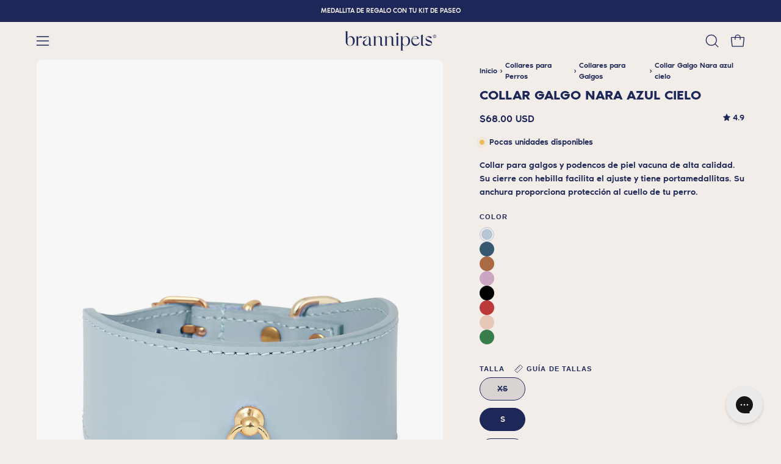

--- FILE ---
content_type: text/html; charset=utf-8
request_url: https://brannipets.com/es-in/products/collar-galgo-nara-azul-cielo
body_size: 85000
content:
<!doctype html>
<html class="no-js no-touch page-loading" lang="es">
<head>  
  <meta charset="utf-8">
  <meta http-equiv='X-UA-Compatible' content='IE=edge'>
  <meta name="viewport" content="width=device-width, height=device-height, initial-scale=1.0, minimum-scale=1.0">
  <link rel="canonical" href="https://brannipets.com/es-in/products/collar-galgo-nara-azul-cielo" />
  <link rel="preconnect" href="https://cdn.shopify.com" crossorigin>
  <link rel="preconnect" href="https://fonts.shopify.com" crossorigin>
  <link rel="preconnect" href="https://monorail-edge.shopifysvc.com" crossorigin>
  <link rel="preconnect" href="https://config.gorgias.chat" crossorigin>
  <link rel="preconnect" href="https://cdnwidget.judge.me" crossorigin>
  <link rel="preconnect" href="https://static.klaviyo.com" crossorigin>

  <link href="//brannipets.com/cdn/shop/t/80/assets/theme.css?v=150301662503434220111762350138" as="style" rel="preload">
  <link href="//brannipets.com/cdn/shop/t/80/assets/vendor.js?v=164905933048751944601744809242" as="script" rel="preload">
  <link href="//brannipets.com/cdn/shop/t/80/assets/theme.dev.js?v=29664087021961385251762350137" as="script" rel="preload">
  <link href="//brannipets.com/cdn/shop/t/80/assets/custom.js?v=33235051377893742711744809239" as="script" rel="preload">

  <link rel="preload" as="image" href="//brannipets.com/cdn/shop/t/80/assets/loading.svg?v=91665432863842511931744809241"><!-- START no index collections/all-->   
  
  <!-- END no index collections/all -->

  
    

    
      <script>
        if (window.location.search.includes('page=')) {
          var meta = document.createElement('meta');
          meta.name = 'robots';
          meta.content = 'noindex';
          document.head.appendChild(meta);
        }
      </script>
<style data-shopify>.no-js.page-loading .loading-overlay,
    html:not(.page-loading) .loading-overlay { opacity: 0; visibility: hidden; pointer-events: none; animation: fadeOut 1s ease; transition: visibility 0s linear 1s; }

    .loading-overlay { position: fixed; top: 0; left: 0; z-index: 99999; width: 100vw; height: 100vh; display: flex; align-items: center; justify-content: center; background: var(--COLOR-BLACK-WHITE); }</style><link rel="shortcut icon" href="//brannipets.com/cdn/shop/files/favicon_32x32.jpg?v=1730829211" type="image/png" />
  <title>Collar galgo Nara azul cielo - Accesorios para galgos | Branni Pets</title>

  
<meta name="description" content="Collar para galgos y podencos realizado con piel vacuna de alta calidad en nuestra fábrica de Italia. Fácil de colocar y ajustar. Cuenta con un portamedallitas al que puedes colocarle su chapa identificativa. Especialmente pensado para lebreles. Envío gratuito disponible.">

<meta property="og:site_name" content="Branni Pets">
<meta property="og:url" content="https://brannipets.com/es-in/products/collar-galgo-nara-azul-cielo">
<meta property="og:title" content="Collar galgo Nara azul cielo - Accesorios para galgos | Branni Pets">
<meta property="og:type" content="product">
<meta property="og:description" content="Collar para galgos y podencos realizado con piel vacuna de alta calidad en nuestra fábrica de Italia. Fácil de colocar y ajustar. Cuenta con un portamedallitas al que puedes colocarle su chapa identificativa. Especialmente pensado para lebreles. Envío gratuito disponible."><meta property="og:image" content="http://brannipets.com/cdn/shop/files/collar-galgo-nara-azul-cielo-frontal.jpg?v=1705653732">
  <meta property="og:image:secure_url" content="https://brannipets.com/cdn/shop/files/collar-galgo-nara-azul-cielo-frontal.jpg?v=1705653732">
  <meta property="og:image:width" content="1333">
  <meta property="og:image:height" content="2000"><meta property="og:price:amount" content="68.00">
  <meta property="og:price:currency" content="USD"><meta name="twitter:card" content="summary_large_image">
<meta name="twitter:title" content="Collar galgo Nara azul cielo - Accesorios para galgos | Branni Pets">
<meta name="twitter:description" content="Collar para galgos y podencos realizado con piel vacuna de alta calidad en nuestra fábrica de Italia. Fácil de colocar y ajustar. Cuenta con un portamedallitas al que puedes colocarle su chapa identificativa. Especialmente pensado para lebreles. Envío gratuito disponible."><style data-shopify>




  





  





  



  



  



  

:root {--COLOR-PRIMARY-OPPOSITE: #ffffff;
  --COLOR-PRIMARY-OPPOSITE-ALPHA-20: rgba(255, 255, 255, 0.2);
  --COLOR-PRIMARY-LIGHTEN-DARKEN-ALPHA-20: rgba(42, 56, 126, 0.2);
  --COLOR-PRIMARY-LIGHTEN-DARKEN-ALPHA-30: rgba(42, 56, 126, 0.3);

  --PRIMARY-BUTTONS-COLOR-BG: #1d2758;
  --PRIMARY-BUTTONS-COLOR-TEXT: #ffffff;
  --PRIMARY-BUTTONS-COLOR-TEXT-ALPHA-10: rgba(255, 255, 255, 0.1);
  --PRIMARY-BUTTONS-COLOR-BORDER: #1d2758;

  --PRIMARY-BUTTONS-COLOR-LIGHTEN-DARKEN: #2a387e;

  --PRIMARY-BUTTONS-COLOR-ALPHA-05: rgba(29, 39, 88, 0.05);
  --PRIMARY-BUTTONS-COLOR-ALPHA-10: rgba(29, 39, 88, 0.1);
  --PRIMARY-BUTTONS-COLOR-ALPHA-50: rgba(29, 39, 88, 0.5);--COLOR-SECONDARY-OPPOSITE: #000000;
  --COLOR-SECONDARY-OPPOSITE-ALPHA-20: rgba(0, 0, 0, 0.2);
  --COLOR-SECONDARY-LIGHTEN-DARKEN-ALPHA-20: rgba(245, 131, 103, 0.2);
  --COLOR-SECONDARY-LIGHTEN-DARKEN-ALPHA-30: rgba(245, 131, 103, 0.3);

  --SECONDARY-BUTTONS-COLOR-BG: #f8aa97;
  --SECONDARY-BUTTONS-COLOR-TEXT: #000000;
  --SECONDARY-BUTTONS-COLOR-TEXT-ALPHA-10: rgba(0, 0, 0, 0.1);
  --SECONDARY-BUTTONS-COLOR-BORDER: #f8aa97;

  --SECONDARY-BUTTONS-COLOR-ALPHA-05: rgba(248, 170, 151, 0.05);
  --SECONDARY-BUTTONS-COLOR-ALPHA-10: rgba(248, 170, 151, 0.1);
  --SECONDARY-BUTTONS-COLOR-ALPHA-50: rgba(248, 170, 151, 0.5);--OUTLINE-BUTTONS-PRIMARY-BG: transparent;
  --OUTLINE-BUTTONS-PRIMARY-TEXT: #1d2758;
  --OUTLINE-BUTTONS-PRIMARY-TEXT-ALPHA-10: rgba(29, 39, 88, 0.1);
  --OUTLINE-BUTTONS-PRIMARY-BORDER: #1d2758;
  --OUTLINE-BUTTONS-PRIMARY-BG-HOVER: rgba(42, 56, 126, 0.2);

  --OUTLINE-BUTTONS-SECONDARY-BG: transparent;
  --OUTLINE-BUTTONS-SECONDARY-TEXT: #f8aa97;
  --OUTLINE-BUTTONS-SECONDARY-TEXT-ALPHA-10: rgba(248, 170, 151, 0.1);
  --OUTLINE-BUTTONS-SECONDARY-BORDER: #f8aa97;
  --OUTLINE-BUTTONS-SECONDARY-BG-HOVER: rgba(245, 131, 103, 0.2);

  --OUTLINE-BUTTONS-WHITE-BG: transparent;
  --OUTLINE-BUTTONS-WHITE-TEXT: #ffffff;
  --OUTLINE-BUTTONS-WHITE-TEXT-ALPHA-10: rgba(255, 255, 255, 0.1);
  --OUTLINE-BUTTONS-WHITE-BORDER: #ffffff;

  --OUTLINE-BUTTONS-BLACK-BG: transparent;
  --OUTLINE-BUTTONS-BLACK-TEXT: #000000;
  --OUTLINE-BUTTONS-BLACK-TEXT-ALPHA-10: rgba(0, 0, 0, 0.1);
  --OUTLINE-BUTTONS-BLACK-BORDER: #000000;--OUTLINE-SOLID-BUTTONS-PRIMARY-BG: #1d2758;
  --OUTLINE-SOLID-BUTTONS-PRIMARY-TEXT: #ffffff;
  --OUTLINE-SOLID-BUTTONS-PRIMARY-TEXT-ALPHA-10: rgba(255, 255, 255, 0.1);
  --OUTLINE-SOLID-BUTTONS-PRIMARY-BORDER: #ffffff;
  --OUTLINE-SOLID-BUTTONS-PRIMARY-BG-HOVER: rgba(255, 255, 255, 0.2);

  --OUTLINE-SOLID-BUTTONS-SECONDARY-BG: #f8aa97;
  --OUTLINE-SOLID-BUTTONS-SECONDARY-TEXT: #000000;
  --OUTLINE-SOLID-BUTTONS-SECONDARY-TEXT-ALPHA-10: rgba(0, 0, 0, 0.1);
  --OUTLINE-SOLID-BUTTONS-SECONDARY-BORDER: #000000;
  --OUTLINE-SOLID-BUTTONS-SECONDARY-BG-HOVER: rgba(0, 0, 0, 0.2);

  --OUTLINE-SOLID-BUTTONS-WHITE-BG: #ffffff;
  --OUTLINE-SOLID-BUTTONS-WHITE-TEXT: #000000;
  --OUTLINE-SOLID-BUTTONS-WHITE-TEXT-ALPHA-10: rgba(0, 0, 0, 0.1);
  --OUTLINE-SOLID-BUTTONS-WHITE-BORDER: #000000;

  --OUTLINE-SOLID-BUTTONS-BLACK-BG: #000000;
  --OUTLINE-SOLID-BUTTONS-BLACK-TEXT: #ffffff;
  --OUTLINE-SOLID-BUTTONS-BLACK-TEXT-ALPHA-10: rgba(255, 255, 255, 0.1);
  --OUTLINE-SOLID-BUTTONS-BLACK-BORDER: #ffffff;--COLOR-HEADING: #1d2758;
  --COLOR-TEXT: #1d2758;
  --COLOR-TEXT-DARKEN: #04050b;
  --COLOR-TEXT-LIGHTEN: #3649a5;
  --COLOR-TEXT-ALPHA-5: rgba(29, 39, 88, 0.05);
  --COLOR-TEXT-ALPHA-8: rgba(29, 39, 88, 0.08);
  --COLOR-TEXT-ALPHA-10: rgba(29, 39, 88, 0.1);
  --COLOR-TEXT-ALPHA-15: rgba(29, 39, 88, 0.15);
  --COLOR-TEXT-ALPHA-20: rgba(29, 39, 88, 0.2);
  --COLOR-TEXT-ALPHA-25: rgba(29, 39, 88, 0.25);
  --COLOR-TEXT-ALPHA-50: rgba(29, 39, 88, 0.5);
  --COLOR-TEXT-ALPHA-60: rgba(29, 39, 88, 0.6);
  --COLOR-TEXT-ALPHA-85: rgba(29, 39, 88, 0.85);

  --COLOR-BG: #f2ede9;
  --COLOR-BG-ALPHA-25: rgba(242, 237, 233, 0.25);
  --COLOR-BG-ALPHA-35: rgba(242, 237, 233, 0.35);
  --COLOR-BG-ALPHA-60: rgba(242, 237, 233, 0.6);
  --COLOR-BG-ALPHA-65: rgba(242, 237, 233, 0.65);
  --COLOR-BG-ALPHA-85: rgba(242, 237, 233, 0.85);
  --COLOR-BG-DARKEN: #dfd3c9;
  --COLOR-BG-LIGHTEN-DARKEN: #dfd3c9;
  --COLOR-BG-LIGHTEN-DARKEN-SHIMMER-BG: #eee8e3;
  --COLOR-BG-LIGHTEN-DARKEN-SHIMMER-EFFECT: #eae3dc;
  --COLOR-BG-LIGHTEN-DARKEN-SHIMMER-ENHANCEMENT: #000000;
  --COLOR-BG-LIGHTEN-DARKEN-FOREGROUND: #ece5df;
  --COLOR-BG-LIGHTEN-DARKEN-HIGHLIGHT: #c1b69e;
  --COLOR-BG-LIGHTEN-DARKEN-SEARCH-LOADER: #ccb9a9;
  --COLOR-BG-LIGHTEN-DARKEN-SEARCH-LOADER-LINE: #dfd3c9;
  --COLOR-BG-LIGHTEN-DARKEN-2: #ccb9a9;
  --COLOR-BG-LIGHTEN-DARKEN-3: #c3ac99;
  --COLOR-BG-LIGHTEN-DARKEN-4: #b99f89;
  --COLOR-BG-LIGHTEN-DARKEN-5: #b09279;
  --COLOR-BG-LIGHTEN-DARKEN-6: #a68569;
  --COLOR-BG-LIGHTEN-DARKEN-CONTRAST: #b99e89;
  --COLOR-BG-LIGHTEN-DARKEN-CONTRAST-2: #b09179;
  --COLOR-BG-LIGHTEN-DARKEN-CONTRAST-3: #a68469;
  --COLOR-BG-LIGHTEN-DARKEN-CONTRAST-4: #9a775b;
  --COLOR-BG-LIGHTEN-DARKEN-CONTRAST-5: #8a6b52;
  --COLOR-BG-LIGHTEN-DARKEN-CONTRAST-6: #7a5e48;

  --COLOR-BG-SECONDARY: #c1b69e;
  --COLOR-BG-SECONDARY-LIGHTEN-DARKEN: #ad9f7f;
  --COLOR-BG-SECONDARY-LIGHTEN-DARKEN-CONTRAST: #3b3425;

  --COLOR-INPUT-BG: #f2ede9;

  --COLOR-ACCENT: #1d2758;
  --COLOR-ACCENT-TEXT: #fff;

  --COLOR-BORDER: #1d2758;
  --COLOR-BORDER-ALPHA-15: rgba(29, 39, 88, 0.15);
  --COLOR-BORDER-ALPHA-30: rgba(29, 39, 88, 0.3);
  --COLOR-BORDER-ALPHA-50: rgba(29, 39, 88, 0.5);
  --COLOR-BORDER-ALPHA-65: rgba(29, 39, 88, 0.65);
  --COLOR-BORDER-LIGHTEN-DARKEN: #4a5fc4;
  --COLOR-BORDER-HAIRLINE: #ece5df;

  --COLOR-SALE-BG: #911e1e;
  --COLOR-SALE-TEXT: #ffffff;
  --COLOR-CUSTOM-BG: #f8aa97;
  --COLOR-CUSTOM-TEXT: #1d2758;
  --COLOR-SOLD-BG: #0b0b0b;
  --COLOR-SOLD-TEXT: #d3d3d3;
  --COLOR-SAVING-BG: #911e1e;
  --COLOR-SAVING-TEXT: #ffffff;

  --COLOR-WHITE-BLACK: fff;
  --COLOR-BLACK-WHITE: #000;
  --COLOR-BLACK-WHITE-ALPHA-25: rgba(0, 0, 0, 0.25);
  --COLOR-BLACK-WHITE-ALPHA-34: rgba(0, 0, 0, 0.34);
  --COLOR-BG-OVERLAY: rgba(255, 255, 255, 0.5);--COLOR-DISABLED-GREY: rgba(29, 39, 88, 0.05);
  --COLOR-DISABLED-GREY-DARKEN: rgba(29, 39, 88, 0.45);
  --COLOR-ERROR: #D02E2E;
  --COLOR-ERROR-BG: #f3cbcb;
  --COLOR-SUCCESS: #56AD6A;
  --COLOR-SUCCESS-BG: #ECFEF0;
  --COLOR-WARN: #ECBD5E;
  --COLOR-TRANSPARENT: rgba(255, 255, 255, 0);

  --COLOR-WHITE: #ffffff;
  --COLOR-WHITE-DARKEN: #f2f2f2;
  --COLOR-WHITE-ALPHA-10: rgba(255, 255, 255, 0.1);
  --COLOR-WHITE-ALPHA-20: rgba(255, 255, 255, 0.2);
  --COLOR-WHITE-ALPHA-25: rgba(255, 255, 255, 0.25);
  --COLOR-WHITE-ALPHA-50: rgba(255, 255, 255, 0.5);
  --COLOR-WHITE-ALPHA-60: rgba(255, 255, 255, 0.6);
  --COLOR-BLACK: #000000;
  --COLOR-BLACK-LIGHTEN: #1a1a1a;
  --COLOR-BLACK-ALPHA-10: rgba(0, 0, 0, 0.1);
  --COLOR-BLACK-ALPHA-20: rgba(0, 0, 0, 0.2);
  --COLOR-BLACK-ALPHA-25: rgba(0, 0, 0, 0.25);
  --COLOR-BLACK-ALPHA-50: rgba(0, 0, 0, 0.5);
  --COLOR-BLACK-ALPHA-60: rgba(0, 0, 0, 0.6);--FONT-ADJUST-BODY: 0.9;
  --FONT-ADJUST-NAV: 0.7;
  --FONT-ADJUST-NAV-TOP-LEVEL: 0.7;
  --FONT-ADJUST-HEADING: 0.7;

  
    --FONT-STACK-BODY: 'Noir Pro';
    --FONT-STYLE-BODY: 'normal';
    --FONT-STYLE-BODY-ITALIC: 'italic';
    --FONT-WEIGHT-BODY: 500;
    --FONT-WEIGHT-BODY-LIGHT: 300;
    --FONT-WEIGHT-BODY-MEDIUM: 500;
    --FONT-WEIGHT-BODY-BOLD: 700;

    --FONT-STACK-NAV: 'Noir Pro';
    --FONT-STYLE-NAV: 'normal';
    --FONT-STYLE-NAV-ITALIC: 'italic';
    --FONT-WEIGHT-NAV: 500;
    --FONT-WEIGHT-NAV-LIGHT: 300;
    --FONT-WEIGHT-NAV-MEDIUM: 500;
    --FONT-WEIGHT-NAV-BOLD: 700;
  

  
    --FONT-STACK-HEADING: 'Noir Pro';
    --FONT-STYLE-HEADING: 'normal';
    --FONT-STYLE-HEADING-ITALIC: 'italic';
    --FONT-WEIGHT-HEADING: 600;
    --FONT-WEIGHT-HEADING-LIGHT: 300;
    --FONT-WEIGHT-HEADING-MEDIUM: 500;
    --FONT-WEIGHT-HEADING-BOLD: 600;
  

  --FONT-ADJUST-PRODUCT-GRID: 0.8;

  --FONT-STACK-BUTTON: Helvetica, Arial, sans-serif;
  --FONT-STYLE-BUTTON: normal;
  --FONT-STYLE-BUTTON-ITALIC: italic;
  --FONT-ADJUST-BUTTON: 0.8;

  --FONT-WEIGHT-BUTTON: 400;
  --FONT-WEIGHT-BUTTON-MEDIUM: 700;
  --FONT-WEIGHT-BUTTON-BOLD: 700;

  --FONT-STACK-SUBHEADING: Helvetica, Arial, sans-serif;
  --FONT-STYLE-SUBHEADING: normal;
  --FONT-ADJUST-SUBHEADING: 0.7;

  --FONT-WEIGHT-SUBHEADING: 400;
  --FONT-WEIGHT-SUBHEADING-BOLD: 700;

  --FONT-STACK-LABEL: Helvetica, Arial, sans-serif;
  --FONT-STYLE-LABEL: normal;
  --FONT-ADJUST-LABEL: 0.6;

  --FONT-WEIGHT-LABEL: 700;

  --LETTER-SPACING-NAV: 0.1em;
  --LETTER-SPACING-SUBHEADING: 0.1em;
  --LETTER-SPACING-BUTTON: 0.1em;
  --LETTER-SPACING-LABEL: 0.1em;

  --BUTTON-TEXT-CAPS: uppercase;
  --HEADING-TEXT-CAPS: none;
  --SUBHEADING-TEXT-CAPS: uppercase;
  --LABEL-TEXT-CAPS: uppercase;--FONT-SIZE-INPUT: 1rem;--RADIUS: 30px;
  --RADIUS-SMALL: 22px;
  --RADIUS-TINY: 14px;
  --RADIUS-BADGE: 3px;
  --RADIUS-CHECKBOX: 4px;
  --RADIUS-TEXTAREA: 8px;--PRODUCT-MEDIA-PADDING-TOP: 120.0%;--BORDER-WIDTH: 1px;--STROKE-WIDTH: 12px;--SITE-WIDTH: 1440px;
  --SITE-WIDTH-NARROW: 840px;--COLOR-UPSELLS-BG: #c1b69e;
  --COLOR-UPSELLS-TEXT: #1d2758;
  --COLOR-UPSELLS-BADGE-BG: #f8aa97;
  --COLOR-UPSELLS-BADGE-TEXT: #1d2758;
  --COLOR-UPSELLS-TEXT-LIGHTEN: #3649a5;
  --COLOR-UPSELLS-DISABLED-GREY-DARKEN: rgba(29, 39, 88, 0.45);
  --UPSELLS-HEIGHT: 200px;
  --UPSELLS-IMAGE-WIDTH: 40%;--ICON-ARROW-RIGHT: url( "//brannipets.com/cdn/shop/t/80/assets/icon-chevron-right.svg?v=115618353204357621731744809237" );--loading-svg: url( "//brannipets.com/cdn/shop/t/80/assets/loading.svg?v=91665432863842511931744809241" );
  --icon-check: url( "//brannipets.com/cdn/shop/t/80/assets/icon-check.svg?v=175316081881880408121744809243" );
  --icon-check-swatch: url( "//brannipets.com/cdn/shop/t/80/assets/icon-check-swatch.svg?v=131897745589030387781744809242" );
  --icon-zoom-in: url( "//brannipets.com/cdn/shop/t/80/assets/icon-zoom-in.svg?v=157433013461716915331744809239" );
  --icon-zoom-out: url( "//brannipets.com/cdn/shop/t/80/assets/icon-zoom-out.svg?v=164909107869959372931744809239" );--collection-sticky-bar-height: 0px;
  --collection-image-padding-top: 60%;

  --drawer-width: 400px;
  --drawer-transition: transform 0.4s cubic-bezier(0.46, 0.01, 0.32, 1);--gutter: 60px;
  --gutter-mobile: 20px;
  --grid-gutter: 20px;
  --grid-gutter-mobile: 35px;--inner: 20px;
  --inner-tablet: 18px;
  --inner-mobile: 16px;--grid: repeat(4, minmax(0, 1fr));
  --grid-tablet: repeat(3, minmax(0, 1fr));
  --grid-mobile: repeat(2, minmax(0, 1fr));
  --megamenu-grid: repeat(4, minmax(0, 1fr));
  --grid-row: 1 / span 4;--scrollbar-width: 0px;--overlay: #000;
  --overlay-opacity: 1;--swatch-width: 38px;
  --swatch-height: 26px;
  --swatch-size: 32px;
  --swatch-size-mobile: 30px;

  
  --move-offset: 20px;

  
  --autoplay-speed: 2200ms;

  

    --filter-bg: none;
    --product-filter-bg: none;}</style><link href="//brannipets.com/cdn/shop/t/80/assets/theme.css?v=150301662503434220111762350138" rel="stylesheet" type="text/css" media="all" /><script type="text/javascript">
    if (window.MSInputMethodContext && document.documentMode) {
      var scripts = document.getElementsByTagName('script')[0];
      var polyfill = document.createElement("script");
      polyfill.defer = true;
      polyfill.src = "//brannipets.com/cdn/shop/t/80/assets/ie11.js?v=164037955086922138091744809240";

      scripts.parentNode.insertBefore(polyfill, scripts);

      document.documentElement.classList.add('ie11');
    } else {
      document.documentElement.className = document.documentElement.className.replace('no-js', 'js');
    }

    let root = '/es-in';
    if (root[root.length - 1] !== '/') {
      root = `${root}/`;
    }

    window.theme = {
      routes: {
        root: root,
        cart_url: "\/es-in\/cart",
        cart_add_url: "\/es-in\/cart\/add",
        cart_change_url: "\/es-in\/cart\/change",
        shop_url: "https:\/\/brannipets.com",
        searchUrl: '/es-in/search',
        predictiveSearchUrl: '/es-in/search/suggest',
        product_recommendations_url: "\/es-in\/recommendations\/products"
      },
      assets: {
        photoswipe: '//brannipets.com/cdn/shop/t/80/assets/photoswipe.js?v=162613001030112971491744809244',
        smoothscroll: '//brannipets.com/cdn/shop/t/80/assets/smoothscroll.js?v=37906625415260927261744809237',
        no_image: "//brannipets.com/cdn/shopifycloud/storefront/assets/no-image-2048-a2addb12_1024x.gif",
        swatches: '//brannipets.com/cdn/shop/t/80/assets/swatches.json?v=1385565963652495571756997817',
        base: "//brannipets.com/cdn/shop/t/80/assets/"
      },
      strings: {
        add_to_cart: "Añadir al carrito",
        cart_acceptance_error: "Debes aceptar nuestros términos y condiciones.",
        cart_empty: "Tu carrito está vacío.",
        cart_price: "Precio",
        cart_quantity: "Cantidad",
        cart_items_one: "{{ count }} producto",
        cart_items_many: "{{ count }} productos",
        cart_title: "Carrito",
        cart_total: "Total",
        continue_shopping: "Seguir comprando",
        free: "Gratis",
        limit_error: "Lo siento, parece que no tenemos suficiente de este producto.",
        preorder: "Hacer un pedido",
        remove: "Eliminar",
        sale_badge_text: "Precio especial",
        saving_badge: "Precio especial {{ discount }}",
        saving_up_to_badge: "Precio especial hasta {{ discount }}",
        sold_out: "Agotado",
        subscription: "Suscripción",
        unavailable: "Indisponible",
        unit_price_label: "Precio por unidad",
        unit_price_separator: "por",
        zero_qty_error: "La cantidad debe ser mayor que 0.",
        delete_confirm: "¿Está seguro\/a de que deseas eliminar esta dirección?",
        newsletter_product_availability: "Avísame cuando esté disponible"
      },
      icons: {
        plus: '<svg aria-hidden="true" focusable="false" role="presentation" class="icon icon-toggle-plus" viewBox="0 0 192 192"><path d="M30 96h132M96 30v132" stroke="currentColor" stroke-linecap="round" stroke-linejoin="round"/></svg>',
        minus: '<svg aria-hidden="true" focusable="false" role="presentation" class="icon icon-toggle-minus" viewBox="0 0 192 192"><path d="M30 96h132" stroke="currentColor" stroke-linecap="round" stroke-linejoin="round"/></svg>',
        close: '<svg aria-hidden="true" focusable="false" role="presentation" class="icon icon-close" viewBox="0 0 192 192"><path d="M150 42 42 150M150 150 42 42" stroke="currentColor" stroke-linecap="round" stroke-linejoin="round"/></svg>'
      },
      settings: {
        animationsEnabled: false,
        cartType: "drawer",
        enableAcceptTerms: false,
        enableInfinityScroll: false,
        enablePaymentButton: true,
        gridImageSize: "cover",
        gridImageAspectRatio: 1.2,
        mobileMenuBehaviour: "link",
        productGridHover: "image",
        savingBadgeType: "percentage",
        showSaleBadge: true,
        showSoldBadge: true,
        showSavingBadge: true,
        quickBuy: "quick_buy",
        suggestArticles: false,
        suggestCollections: true,
        suggestProducts: true,
        suggestPages: false,
        suggestionsResultsLimit: 5,
        currency_code_enable: true,
        hideInventoryCount: false,
        colorSwatchesType: "theme"
      },
      sizes: {
        mobile: 480,
        small: 768,
        large: 1024,
        widescreen: 1440
      },
      moneyFormat: "${{amount}}",
      moneyWithCurrencyFormat: "${{amount}} USD",
      subtotal: 0,
      info: {
        name: 'Palo Alto'
      },
      version: '5.8.0'
    };
    window.PaloAlto = window.PaloAlto || {};
    window.slate = window.slate || {};
    window.isHeaderTransparent = false;
    window.stickyHeaderHeight = 60;
    window.lastWindowWidth = window.innerWidth || document.documentElement.clientWidth;
  </script><script src="//brannipets.com/cdn/shop/t/80/assets/vendor.js?v=164905933048751944601744809242" defer="defer"></script>
  <script src="//brannipets.com/cdn/shop/t/80/assets/theme.dev.js?v=29664087021961385251762350137" defer="defer"></script><style data-shopify>
@font-face {
  font-family: 'Noir Pro';
  src: url(//brannipets.com/cdn/shop/t/80/assets/NoirPro-Medium.woff2?v=128969760328860747731744809241) format('woff2'),
      url(//brannipets.com/cdn/shop/t/80/assets/NoirPro-Medium.woff?v=66725160579993145481744809240) format('woff');
  font-weight: 500;
  font-style: normal;
  font-display: swap;
}

@font-face {
  font-family: 'Noir Pro';
  src: url(//brannipets.com/cdn/shop/t/80/assets/NoirPro-SemiBold.woff2?v=120176837081440789561744809242) format('woff2'),
      url(//brannipets.com/cdn/shop/t/80/assets/NoirPro-SemiBold.woff?v=73134456051851686011744809241) format('woff');
  font-weight: 600;
  font-style: normal;
  font-display: swap;
}

@font-face {
  font-family: 'Noir Pro';
  src: url(//brannipets.com/cdn/shop/t/80/assets/NoirPro-Bold.woff2?v=2139416538843858691744809238) format('woff2'),
      url(//brannipets.com/cdn/shop/t/80/assets/NoirPro-Bold.woff?v=110479177341865519651744809237) format('woff');
  font-weight: bold;
  font-style: normal;
  font-display: swap;
}

@font-face {
  font-family: 'Noir Pro';
  src: url(//brannipets.com/cdn/shop/t/80/assets/NoirPro-Light.woff2?v=183537762158587948361744809239) format('woff2'),
      url(//brannipets.com/cdn/shop/t/80/assets/NoirPro-Light.woff?v=31519282604456349821744809239) format('woff');
  font-weight: 300;
  font-style: normal;
  font-display: swap;
}
</style>


  <link href="//brannipets.com/cdn/shop/t/80/assets/main-DPU7-Xe_.css" rel="stylesheet" type="text/css" media="all" />




  <script src="//brannipets.com/cdn/shop/t/80/assets/main-ClmBtVg7.js" type="module" crossorigin="anonymous"></script>

<script>window.performance && window.performance.mark && window.performance.mark('shopify.content_for_header.start');</script><meta name="google-site-verification" content="ZTe_TNqjBbNXsimNCeB03dTdK9SyFxWTP6B_z789BU4">
<meta id="shopify-digital-wallet" name="shopify-digital-wallet" content="/27090387031/digital_wallets/dialog">
<meta name="shopify-requires-components" content="true" product-ids="9436125888835">
<meta name="shopify-checkout-api-token" content="223a2a0e5624992c3ece273485fdf2ae">
<meta id="in-context-paypal-metadata" data-shop-id="27090387031" data-venmo-supported="false" data-environment="production" data-locale="es_ES" data-paypal-v4="true" data-currency="USD">
<link rel="alternate" hreflang="x-default" href="https://brannipets.com/products/collar-galgo-nara-azul-cielo">
<link rel="alternate" hreflang="es" href="https://brannipets.com/products/collar-galgo-nara-azul-cielo">
<link rel="alternate" hreflang="en" href="https://brannipets.com/en/products/sky-blue-nara-greyhound-collar">
<link rel="alternate" hreflang="de" href="https://brannipets.com/de/products/windhundhalsband-nara-himmelblau">
<link rel="alternate" hreflang="en-AU" href="https://brannipets.com/en-in/products/sky-blue-nara-greyhound-collar">
<link rel="alternate" hreflang="es-AU" href="https://brannipets.com/es-in/products/collar-galgo-nara-azul-cielo">
<link rel="alternate" hreflang="en-IL" href="https://brannipets.com/en-in/products/sky-blue-nara-greyhound-collar">
<link rel="alternate" hreflang="es-IL" href="https://brannipets.com/es-in/products/collar-galgo-nara-azul-cielo">
<link rel="alternate" hreflang="en-JP" href="https://brannipets.com/en-in/products/sky-blue-nara-greyhound-collar">
<link rel="alternate" hreflang="es-JP" href="https://brannipets.com/es-in/products/collar-galgo-nara-azul-cielo">
<link rel="alternate" hreflang="en-KR" href="https://brannipets.com/en-in/products/sky-blue-nara-greyhound-collar">
<link rel="alternate" hreflang="es-KR" href="https://brannipets.com/es-in/products/collar-galgo-nara-azul-cielo">
<link rel="alternate" hreflang="en-LV" href="https://brannipets.com/en-in/products/sky-blue-nara-greyhound-collar">
<link rel="alternate" hreflang="es-LV" href="https://brannipets.com/es-in/products/collar-galgo-nara-azul-cielo">
<link rel="alternate" hreflang="en-SG" href="https://brannipets.com/en-in/products/sky-blue-nara-greyhound-collar">
<link rel="alternate" hreflang="es-SG" href="https://brannipets.com/es-in/products/collar-galgo-nara-azul-cielo">
<link rel="alternate" hreflang="en-LI" href="https://brannipets.com/en-in/products/sky-blue-nara-greyhound-collar">
<link rel="alternate" hreflang="es-LI" href="https://brannipets.com/es-in/products/collar-galgo-nara-azul-cielo">
<link rel="alternate" hreflang="en-NO" href="https://brannipets.com/en-in/products/sky-blue-nara-greyhound-collar">
<link rel="alternate" hreflang="es-NO" href="https://brannipets.com/es-in/products/collar-galgo-nara-azul-cielo">
<link rel="alternate" hreflang="en-AC" href="https://brannipets.com/en-in/products/sky-blue-nara-greyhound-collar">
<link rel="alternate" hreflang="es-AC" href="https://brannipets.com/es-in/products/collar-galgo-nara-azul-cielo">
<link rel="alternate" hreflang="en-AE" href="https://brannipets.com/en-in/products/sky-blue-nara-greyhound-collar">
<link rel="alternate" hreflang="es-AE" href="https://brannipets.com/es-in/products/collar-galgo-nara-azul-cielo">
<link rel="alternate" hreflang="en-AG" href="https://brannipets.com/en-in/products/sky-blue-nara-greyhound-collar">
<link rel="alternate" hreflang="es-AG" href="https://brannipets.com/es-in/products/collar-galgo-nara-azul-cielo">
<link rel="alternate" hreflang="en-AI" href="https://brannipets.com/en-in/products/sky-blue-nara-greyhound-collar">
<link rel="alternate" hreflang="es-AI" href="https://brannipets.com/es-in/products/collar-galgo-nara-azul-cielo">
<link rel="alternate" hreflang="en-AL" href="https://brannipets.com/en-in/products/sky-blue-nara-greyhound-collar">
<link rel="alternate" hreflang="es-AL" href="https://brannipets.com/es-in/products/collar-galgo-nara-azul-cielo">
<link rel="alternate" hreflang="en-AM" href="https://brannipets.com/en-in/products/sky-blue-nara-greyhound-collar">
<link rel="alternate" hreflang="es-AM" href="https://brannipets.com/es-in/products/collar-galgo-nara-azul-cielo">
<link rel="alternate" hreflang="en-AO" href="https://brannipets.com/en-in/products/sky-blue-nara-greyhound-collar">
<link rel="alternate" hreflang="es-AO" href="https://brannipets.com/es-in/products/collar-galgo-nara-azul-cielo">
<link rel="alternate" hreflang="en-AR" href="https://brannipets.com/en-in/products/sky-blue-nara-greyhound-collar">
<link rel="alternate" hreflang="es-AR" href="https://brannipets.com/es-in/products/collar-galgo-nara-azul-cielo">
<link rel="alternate" hreflang="en-AW" href="https://brannipets.com/en-in/products/sky-blue-nara-greyhound-collar">
<link rel="alternate" hreflang="es-AW" href="https://brannipets.com/es-in/products/collar-galgo-nara-azul-cielo">
<link rel="alternate" hreflang="en-AX" href="https://brannipets.com/en-in/products/sky-blue-nara-greyhound-collar">
<link rel="alternate" hreflang="es-AX" href="https://brannipets.com/es-in/products/collar-galgo-nara-azul-cielo">
<link rel="alternate" hreflang="en-AZ" href="https://brannipets.com/en-in/products/sky-blue-nara-greyhound-collar">
<link rel="alternate" hreflang="es-AZ" href="https://brannipets.com/es-in/products/collar-galgo-nara-azul-cielo">
<link rel="alternate" hreflang="en-BA" href="https://brannipets.com/en-in/products/sky-blue-nara-greyhound-collar">
<link rel="alternate" hreflang="es-BA" href="https://brannipets.com/es-in/products/collar-galgo-nara-azul-cielo">
<link rel="alternate" hreflang="en-BB" href="https://brannipets.com/en-in/products/sky-blue-nara-greyhound-collar">
<link rel="alternate" hreflang="es-BB" href="https://brannipets.com/es-in/products/collar-galgo-nara-azul-cielo">
<link rel="alternate" hreflang="en-BD" href="https://brannipets.com/en-in/products/sky-blue-nara-greyhound-collar">
<link rel="alternate" hreflang="es-BD" href="https://brannipets.com/es-in/products/collar-galgo-nara-azul-cielo">
<link rel="alternate" hreflang="en-BF" href="https://brannipets.com/en-in/products/sky-blue-nara-greyhound-collar">
<link rel="alternate" hreflang="es-BF" href="https://brannipets.com/es-in/products/collar-galgo-nara-azul-cielo">
<link rel="alternate" hreflang="en-BH" href="https://brannipets.com/en-in/products/sky-blue-nara-greyhound-collar">
<link rel="alternate" hreflang="es-BH" href="https://brannipets.com/es-in/products/collar-galgo-nara-azul-cielo">
<link rel="alternate" hreflang="en-BI" href="https://brannipets.com/en-in/products/sky-blue-nara-greyhound-collar">
<link rel="alternate" hreflang="es-BI" href="https://brannipets.com/es-in/products/collar-galgo-nara-azul-cielo">
<link rel="alternate" hreflang="en-BJ" href="https://brannipets.com/en-in/products/sky-blue-nara-greyhound-collar">
<link rel="alternate" hreflang="es-BJ" href="https://brannipets.com/es-in/products/collar-galgo-nara-azul-cielo">
<link rel="alternate" hreflang="en-BL" href="https://brannipets.com/en-in/products/sky-blue-nara-greyhound-collar">
<link rel="alternate" hreflang="es-BL" href="https://brannipets.com/es-in/products/collar-galgo-nara-azul-cielo">
<link rel="alternate" hreflang="en-BM" href="https://brannipets.com/en-in/products/sky-blue-nara-greyhound-collar">
<link rel="alternate" hreflang="es-BM" href="https://brannipets.com/es-in/products/collar-galgo-nara-azul-cielo">
<link rel="alternate" hreflang="en-BN" href="https://brannipets.com/en-in/products/sky-blue-nara-greyhound-collar">
<link rel="alternate" hreflang="es-BN" href="https://brannipets.com/es-in/products/collar-galgo-nara-azul-cielo">
<link rel="alternate" hreflang="en-BO" href="https://brannipets.com/en-in/products/sky-blue-nara-greyhound-collar">
<link rel="alternate" hreflang="es-BO" href="https://brannipets.com/es-in/products/collar-galgo-nara-azul-cielo">
<link rel="alternate" hreflang="en-BQ" href="https://brannipets.com/en-in/products/sky-blue-nara-greyhound-collar">
<link rel="alternate" hreflang="es-BQ" href="https://brannipets.com/es-in/products/collar-galgo-nara-azul-cielo">
<link rel="alternate" hreflang="en-BR" href="https://brannipets.com/en-in/products/sky-blue-nara-greyhound-collar">
<link rel="alternate" hreflang="es-BR" href="https://brannipets.com/es-in/products/collar-galgo-nara-azul-cielo">
<link rel="alternate" hreflang="en-BS" href="https://brannipets.com/en-in/products/sky-blue-nara-greyhound-collar">
<link rel="alternate" hreflang="es-BS" href="https://brannipets.com/es-in/products/collar-galgo-nara-azul-cielo">
<link rel="alternate" hreflang="en-BT" href="https://brannipets.com/en-in/products/sky-blue-nara-greyhound-collar">
<link rel="alternate" hreflang="es-BT" href="https://brannipets.com/es-in/products/collar-galgo-nara-azul-cielo">
<link rel="alternate" hreflang="en-BW" href="https://brannipets.com/en-in/products/sky-blue-nara-greyhound-collar">
<link rel="alternate" hreflang="es-BW" href="https://brannipets.com/es-in/products/collar-galgo-nara-azul-cielo">
<link rel="alternate" hreflang="en-BY" href="https://brannipets.com/en-in/products/sky-blue-nara-greyhound-collar">
<link rel="alternate" hreflang="es-BY" href="https://brannipets.com/es-in/products/collar-galgo-nara-azul-cielo">
<link rel="alternate" hreflang="en-BZ" href="https://brannipets.com/en-in/products/sky-blue-nara-greyhound-collar">
<link rel="alternate" hreflang="es-BZ" href="https://brannipets.com/es-in/products/collar-galgo-nara-azul-cielo">
<link rel="alternate" hreflang="en-CC" href="https://brannipets.com/en-in/products/sky-blue-nara-greyhound-collar">
<link rel="alternate" hreflang="es-CC" href="https://brannipets.com/es-in/products/collar-galgo-nara-azul-cielo">
<link rel="alternate" hreflang="en-CD" href="https://brannipets.com/en-in/products/sky-blue-nara-greyhound-collar">
<link rel="alternate" hreflang="es-CD" href="https://brannipets.com/es-in/products/collar-galgo-nara-azul-cielo">
<link rel="alternate" hreflang="en-CF" href="https://brannipets.com/en-in/products/sky-blue-nara-greyhound-collar">
<link rel="alternate" hreflang="es-CF" href="https://brannipets.com/es-in/products/collar-galgo-nara-azul-cielo">
<link rel="alternate" hreflang="en-CG" href="https://brannipets.com/en-in/products/sky-blue-nara-greyhound-collar">
<link rel="alternate" hreflang="es-CG" href="https://brannipets.com/es-in/products/collar-galgo-nara-azul-cielo">
<link rel="alternate" hreflang="en-CI" href="https://brannipets.com/en-in/products/sky-blue-nara-greyhound-collar">
<link rel="alternate" hreflang="es-CI" href="https://brannipets.com/es-in/products/collar-galgo-nara-azul-cielo">
<link rel="alternate" hreflang="en-CK" href="https://brannipets.com/en-in/products/sky-blue-nara-greyhound-collar">
<link rel="alternate" hreflang="es-CK" href="https://brannipets.com/es-in/products/collar-galgo-nara-azul-cielo">
<link rel="alternate" hreflang="en-CL" href="https://brannipets.com/en-in/products/sky-blue-nara-greyhound-collar">
<link rel="alternate" hreflang="es-CL" href="https://brannipets.com/es-in/products/collar-galgo-nara-azul-cielo">
<link rel="alternate" hreflang="en-CM" href="https://brannipets.com/en-in/products/sky-blue-nara-greyhound-collar">
<link rel="alternate" hreflang="es-CM" href="https://brannipets.com/es-in/products/collar-galgo-nara-azul-cielo">
<link rel="alternate" hreflang="en-CO" href="https://brannipets.com/en-in/products/sky-blue-nara-greyhound-collar">
<link rel="alternate" hreflang="es-CO" href="https://brannipets.com/es-in/products/collar-galgo-nara-azul-cielo">
<link rel="alternate" hreflang="en-CR" href="https://brannipets.com/en-in/products/sky-blue-nara-greyhound-collar">
<link rel="alternate" hreflang="es-CR" href="https://brannipets.com/es-in/products/collar-galgo-nara-azul-cielo">
<link rel="alternate" hreflang="en-CV" href="https://brannipets.com/en-in/products/sky-blue-nara-greyhound-collar">
<link rel="alternate" hreflang="es-CV" href="https://brannipets.com/es-in/products/collar-galgo-nara-azul-cielo">
<link rel="alternate" hreflang="en-CW" href="https://brannipets.com/en-in/products/sky-blue-nara-greyhound-collar">
<link rel="alternate" hreflang="es-CW" href="https://brannipets.com/es-in/products/collar-galgo-nara-azul-cielo">
<link rel="alternate" hreflang="en-CX" href="https://brannipets.com/en-in/products/sky-blue-nara-greyhound-collar">
<link rel="alternate" hreflang="es-CX" href="https://brannipets.com/es-in/products/collar-galgo-nara-azul-cielo">
<link rel="alternate" hreflang="en-DJ" href="https://brannipets.com/en-in/products/sky-blue-nara-greyhound-collar">
<link rel="alternate" hreflang="es-DJ" href="https://brannipets.com/es-in/products/collar-galgo-nara-azul-cielo">
<link rel="alternate" hreflang="en-DM" href="https://brannipets.com/en-in/products/sky-blue-nara-greyhound-collar">
<link rel="alternate" hreflang="es-DM" href="https://brannipets.com/es-in/products/collar-galgo-nara-azul-cielo">
<link rel="alternate" hreflang="en-DO" href="https://brannipets.com/en-in/products/sky-blue-nara-greyhound-collar">
<link rel="alternate" hreflang="es-DO" href="https://brannipets.com/es-in/products/collar-galgo-nara-azul-cielo">
<link rel="alternate" hreflang="en-DZ" href="https://brannipets.com/en-in/products/sky-blue-nara-greyhound-collar">
<link rel="alternate" hreflang="es-DZ" href="https://brannipets.com/es-in/products/collar-galgo-nara-azul-cielo">
<link rel="alternate" hreflang="en-EC" href="https://brannipets.com/en-in/products/sky-blue-nara-greyhound-collar">
<link rel="alternate" hreflang="es-EC" href="https://brannipets.com/es-in/products/collar-galgo-nara-azul-cielo">
<link rel="alternate" hreflang="en-EG" href="https://brannipets.com/en-in/products/sky-blue-nara-greyhound-collar">
<link rel="alternate" hreflang="es-EG" href="https://brannipets.com/es-in/products/collar-galgo-nara-azul-cielo">
<link rel="alternate" hreflang="en-EH" href="https://brannipets.com/en-in/products/sky-blue-nara-greyhound-collar">
<link rel="alternate" hreflang="es-EH" href="https://brannipets.com/es-in/products/collar-galgo-nara-azul-cielo">
<link rel="alternate" hreflang="en-ER" href="https://brannipets.com/en-in/products/sky-blue-nara-greyhound-collar">
<link rel="alternate" hreflang="es-ER" href="https://brannipets.com/es-in/products/collar-galgo-nara-azul-cielo">
<link rel="alternate" hreflang="en-ET" href="https://brannipets.com/en-in/products/sky-blue-nara-greyhound-collar">
<link rel="alternate" hreflang="es-ET" href="https://brannipets.com/es-in/products/collar-galgo-nara-azul-cielo">
<link rel="alternate" hreflang="en-FJ" href="https://brannipets.com/en-in/products/sky-blue-nara-greyhound-collar">
<link rel="alternate" hreflang="es-FJ" href="https://brannipets.com/es-in/products/collar-galgo-nara-azul-cielo">
<link rel="alternate" hreflang="en-FK" href="https://brannipets.com/en-in/products/sky-blue-nara-greyhound-collar">
<link rel="alternate" hreflang="es-FK" href="https://brannipets.com/es-in/products/collar-galgo-nara-azul-cielo">
<link rel="alternate" hreflang="en-FO" href="https://brannipets.com/en-in/products/sky-blue-nara-greyhound-collar">
<link rel="alternate" hreflang="es-FO" href="https://brannipets.com/es-in/products/collar-galgo-nara-azul-cielo">
<link rel="alternate" hreflang="en-GA" href="https://brannipets.com/en-in/products/sky-blue-nara-greyhound-collar">
<link rel="alternate" hreflang="es-GA" href="https://brannipets.com/es-in/products/collar-galgo-nara-azul-cielo">
<link rel="alternate" hreflang="en-GD" href="https://brannipets.com/en-in/products/sky-blue-nara-greyhound-collar">
<link rel="alternate" hreflang="es-GD" href="https://brannipets.com/es-in/products/collar-galgo-nara-azul-cielo">
<link rel="alternate" hreflang="en-GE" href="https://brannipets.com/en-in/products/sky-blue-nara-greyhound-collar">
<link rel="alternate" hreflang="es-GE" href="https://brannipets.com/es-in/products/collar-galgo-nara-azul-cielo">
<link rel="alternate" hreflang="en-GF" href="https://brannipets.com/en-in/products/sky-blue-nara-greyhound-collar">
<link rel="alternate" hreflang="es-GF" href="https://brannipets.com/es-in/products/collar-galgo-nara-azul-cielo">
<link rel="alternate" hreflang="en-GG" href="https://brannipets.com/en-in/products/sky-blue-nara-greyhound-collar">
<link rel="alternate" hreflang="es-GG" href="https://brannipets.com/es-in/products/collar-galgo-nara-azul-cielo">
<link rel="alternate" hreflang="en-GH" href="https://brannipets.com/en-in/products/sky-blue-nara-greyhound-collar">
<link rel="alternate" hreflang="es-GH" href="https://brannipets.com/es-in/products/collar-galgo-nara-azul-cielo">
<link rel="alternate" hreflang="en-GL" href="https://brannipets.com/en-in/products/sky-blue-nara-greyhound-collar">
<link rel="alternate" hreflang="es-GL" href="https://brannipets.com/es-in/products/collar-galgo-nara-azul-cielo">
<link rel="alternate" hreflang="en-GM" href="https://brannipets.com/en-in/products/sky-blue-nara-greyhound-collar">
<link rel="alternate" hreflang="es-GM" href="https://brannipets.com/es-in/products/collar-galgo-nara-azul-cielo">
<link rel="alternate" hreflang="en-GN" href="https://brannipets.com/en-in/products/sky-blue-nara-greyhound-collar">
<link rel="alternate" hreflang="es-GN" href="https://brannipets.com/es-in/products/collar-galgo-nara-azul-cielo">
<link rel="alternate" hreflang="en-GP" href="https://brannipets.com/en-in/products/sky-blue-nara-greyhound-collar">
<link rel="alternate" hreflang="es-GP" href="https://brannipets.com/es-in/products/collar-galgo-nara-azul-cielo">
<link rel="alternate" hreflang="en-GQ" href="https://brannipets.com/en-in/products/sky-blue-nara-greyhound-collar">
<link rel="alternate" hreflang="es-GQ" href="https://brannipets.com/es-in/products/collar-galgo-nara-azul-cielo">
<link rel="alternate" hreflang="en-GT" href="https://brannipets.com/en-in/products/sky-blue-nara-greyhound-collar">
<link rel="alternate" hreflang="es-GT" href="https://brannipets.com/es-in/products/collar-galgo-nara-azul-cielo">
<link rel="alternate" hreflang="en-GW" href="https://brannipets.com/en-in/products/sky-blue-nara-greyhound-collar">
<link rel="alternate" hreflang="es-GW" href="https://brannipets.com/es-in/products/collar-galgo-nara-azul-cielo">
<link rel="alternate" hreflang="en-GY" href="https://brannipets.com/en-in/products/sky-blue-nara-greyhound-collar">
<link rel="alternate" hreflang="es-GY" href="https://brannipets.com/es-in/products/collar-galgo-nara-azul-cielo">
<link rel="alternate" hreflang="en-HN" href="https://brannipets.com/en-in/products/sky-blue-nara-greyhound-collar">
<link rel="alternate" hreflang="es-HN" href="https://brannipets.com/es-in/products/collar-galgo-nara-azul-cielo">
<link rel="alternate" hreflang="en-HT" href="https://brannipets.com/en-in/products/sky-blue-nara-greyhound-collar">
<link rel="alternate" hreflang="es-HT" href="https://brannipets.com/es-in/products/collar-galgo-nara-azul-cielo">
<link rel="alternate" hreflang="en-ID" href="https://brannipets.com/en-in/products/sky-blue-nara-greyhound-collar">
<link rel="alternate" hreflang="es-ID" href="https://brannipets.com/es-in/products/collar-galgo-nara-azul-cielo">
<link rel="alternate" hreflang="en-IM" href="https://brannipets.com/en-in/products/sky-blue-nara-greyhound-collar">
<link rel="alternate" hreflang="es-IM" href="https://brannipets.com/es-in/products/collar-galgo-nara-azul-cielo">
<link rel="alternate" hreflang="en-IN" href="https://brannipets.com/en-in/products/sky-blue-nara-greyhound-collar">
<link rel="alternate" hreflang="es-IN" href="https://brannipets.com/es-in/products/collar-galgo-nara-azul-cielo">
<link rel="alternate" hreflang="en-IO" href="https://brannipets.com/en-in/products/sky-blue-nara-greyhound-collar">
<link rel="alternate" hreflang="es-IO" href="https://brannipets.com/es-in/products/collar-galgo-nara-azul-cielo">
<link rel="alternate" hreflang="en-IQ" href="https://brannipets.com/en-in/products/sky-blue-nara-greyhound-collar">
<link rel="alternate" hreflang="es-IQ" href="https://brannipets.com/es-in/products/collar-galgo-nara-azul-cielo">
<link rel="alternate" hreflang="en-IS" href="https://brannipets.com/en-in/products/sky-blue-nara-greyhound-collar">
<link rel="alternate" hreflang="es-IS" href="https://brannipets.com/es-in/products/collar-galgo-nara-azul-cielo">
<link rel="alternate" hreflang="en-JE" href="https://brannipets.com/en-in/products/sky-blue-nara-greyhound-collar">
<link rel="alternate" hreflang="es-JE" href="https://brannipets.com/es-in/products/collar-galgo-nara-azul-cielo">
<link rel="alternate" hreflang="en-JM" href="https://brannipets.com/en-in/products/sky-blue-nara-greyhound-collar">
<link rel="alternate" hreflang="es-JM" href="https://brannipets.com/es-in/products/collar-galgo-nara-azul-cielo">
<link rel="alternate" hreflang="en-JO" href="https://brannipets.com/en-in/products/sky-blue-nara-greyhound-collar">
<link rel="alternate" hreflang="es-JO" href="https://brannipets.com/es-in/products/collar-galgo-nara-azul-cielo">
<link rel="alternate" hreflang="en-KE" href="https://brannipets.com/en-in/products/sky-blue-nara-greyhound-collar">
<link rel="alternate" hreflang="es-KE" href="https://brannipets.com/es-in/products/collar-galgo-nara-azul-cielo">
<link rel="alternate" hreflang="en-KG" href="https://brannipets.com/en-in/products/sky-blue-nara-greyhound-collar">
<link rel="alternate" hreflang="es-KG" href="https://brannipets.com/es-in/products/collar-galgo-nara-azul-cielo">
<link rel="alternate" hreflang="en-KH" href="https://brannipets.com/en-in/products/sky-blue-nara-greyhound-collar">
<link rel="alternate" hreflang="es-KH" href="https://brannipets.com/es-in/products/collar-galgo-nara-azul-cielo">
<link rel="alternate" hreflang="en-KI" href="https://brannipets.com/en-in/products/sky-blue-nara-greyhound-collar">
<link rel="alternate" hreflang="es-KI" href="https://brannipets.com/es-in/products/collar-galgo-nara-azul-cielo">
<link rel="alternate" hreflang="en-KM" href="https://brannipets.com/en-in/products/sky-blue-nara-greyhound-collar">
<link rel="alternate" hreflang="es-KM" href="https://brannipets.com/es-in/products/collar-galgo-nara-azul-cielo">
<link rel="alternate" hreflang="en-KN" href="https://brannipets.com/en-in/products/sky-blue-nara-greyhound-collar">
<link rel="alternate" hreflang="es-KN" href="https://brannipets.com/es-in/products/collar-galgo-nara-azul-cielo">
<link rel="alternate" hreflang="en-KW" href="https://brannipets.com/en-in/products/sky-blue-nara-greyhound-collar">
<link rel="alternate" hreflang="es-KW" href="https://brannipets.com/es-in/products/collar-galgo-nara-azul-cielo">
<link rel="alternate" hreflang="en-KY" href="https://brannipets.com/en-in/products/sky-blue-nara-greyhound-collar">
<link rel="alternate" hreflang="es-KY" href="https://brannipets.com/es-in/products/collar-galgo-nara-azul-cielo">
<link rel="alternate" hreflang="en-KZ" href="https://brannipets.com/en-in/products/sky-blue-nara-greyhound-collar">
<link rel="alternate" hreflang="es-KZ" href="https://brannipets.com/es-in/products/collar-galgo-nara-azul-cielo">
<link rel="alternate" hreflang="en-LA" href="https://brannipets.com/en-in/products/sky-blue-nara-greyhound-collar">
<link rel="alternate" hreflang="es-LA" href="https://brannipets.com/es-in/products/collar-galgo-nara-azul-cielo">
<link rel="alternate" hreflang="en-LB" href="https://brannipets.com/en-in/products/sky-blue-nara-greyhound-collar">
<link rel="alternate" hreflang="es-LB" href="https://brannipets.com/es-in/products/collar-galgo-nara-azul-cielo">
<link rel="alternate" hreflang="en-LC" href="https://brannipets.com/en-in/products/sky-blue-nara-greyhound-collar">
<link rel="alternate" hreflang="es-LC" href="https://brannipets.com/es-in/products/collar-galgo-nara-azul-cielo">
<link rel="alternate" hreflang="en-LK" href="https://brannipets.com/en-in/products/sky-blue-nara-greyhound-collar">
<link rel="alternate" hreflang="es-LK" href="https://brannipets.com/es-in/products/collar-galgo-nara-azul-cielo">
<link rel="alternate" hreflang="en-LR" href="https://brannipets.com/en-in/products/sky-blue-nara-greyhound-collar">
<link rel="alternate" hreflang="es-LR" href="https://brannipets.com/es-in/products/collar-galgo-nara-azul-cielo">
<link rel="alternate" hreflang="en-LS" href="https://brannipets.com/en-in/products/sky-blue-nara-greyhound-collar">
<link rel="alternate" hreflang="es-LS" href="https://brannipets.com/es-in/products/collar-galgo-nara-azul-cielo">
<link rel="alternate" hreflang="en-LY" href="https://brannipets.com/en-in/products/sky-blue-nara-greyhound-collar">
<link rel="alternate" hreflang="es-LY" href="https://brannipets.com/es-in/products/collar-galgo-nara-azul-cielo">
<link rel="alternate" hreflang="en-MA" href="https://brannipets.com/en-in/products/sky-blue-nara-greyhound-collar">
<link rel="alternate" hreflang="es-MA" href="https://brannipets.com/es-in/products/collar-galgo-nara-azul-cielo">
<link rel="alternate" hreflang="en-MD" href="https://brannipets.com/en-in/products/sky-blue-nara-greyhound-collar">
<link rel="alternate" hreflang="es-MD" href="https://brannipets.com/es-in/products/collar-galgo-nara-azul-cielo">
<link rel="alternate" hreflang="en-MF" href="https://brannipets.com/en-in/products/sky-blue-nara-greyhound-collar">
<link rel="alternate" hreflang="es-MF" href="https://brannipets.com/es-in/products/collar-galgo-nara-azul-cielo">
<link rel="alternate" hreflang="en-MG" href="https://brannipets.com/en-in/products/sky-blue-nara-greyhound-collar">
<link rel="alternate" hreflang="es-MG" href="https://brannipets.com/es-in/products/collar-galgo-nara-azul-cielo">
<link rel="alternate" hreflang="en-MK" href="https://brannipets.com/en-in/products/sky-blue-nara-greyhound-collar">
<link rel="alternate" hreflang="es-MK" href="https://brannipets.com/es-in/products/collar-galgo-nara-azul-cielo">
<link rel="alternate" hreflang="en-ML" href="https://brannipets.com/en-in/products/sky-blue-nara-greyhound-collar">
<link rel="alternate" hreflang="es-ML" href="https://brannipets.com/es-in/products/collar-galgo-nara-azul-cielo">
<link rel="alternate" hreflang="en-MM" href="https://brannipets.com/en-in/products/sky-blue-nara-greyhound-collar">
<link rel="alternate" hreflang="es-MM" href="https://brannipets.com/es-in/products/collar-galgo-nara-azul-cielo">
<link rel="alternate" hreflang="en-MN" href="https://brannipets.com/en-in/products/sky-blue-nara-greyhound-collar">
<link rel="alternate" hreflang="es-MN" href="https://brannipets.com/es-in/products/collar-galgo-nara-azul-cielo">
<link rel="alternate" hreflang="en-MO" href="https://brannipets.com/en-in/products/sky-blue-nara-greyhound-collar">
<link rel="alternate" hreflang="es-MO" href="https://brannipets.com/es-in/products/collar-galgo-nara-azul-cielo">
<link rel="alternate" hreflang="en-MQ" href="https://brannipets.com/en-in/products/sky-blue-nara-greyhound-collar">
<link rel="alternate" hreflang="es-MQ" href="https://brannipets.com/es-in/products/collar-galgo-nara-azul-cielo">
<link rel="alternate" hreflang="en-MR" href="https://brannipets.com/en-in/products/sky-blue-nara-greyhound-collar">
<link rel="alternate" hreflang="es-MR" href="https://brannipets.com/es-in/products/collar-galgo-nara-azul-cielo">
<link rel="alternate" hreflang="en-MS" href="https://brannipets.com/en-in/products/sky-blue-nara-greyhound-collar">
<link rel="alternate" hreflang="es-MS" href="https://brannipets.com/es-in/products/collar-galgo-nara-azul-cielo">
<link rel="alternate" hreflang="en-MU" href="https://brannipets.com/en-in/products/sky-blue-nara-greyhound-collar">
<link rel="alternate" hreflang="es-MU" href="https://brannipets.com/es-in/products/collar-galgo-nara-azul-cielo">
<link rel="alternate" hreflang="en-MV" href="https://brannipets.com/en-in/products/sky-blue-nara-greyhound-collar">
<link rel="alternate" hreflang="es-MV" href="https://brannipets.com/es-in/products/collar-galgo-nara-azul-cielo">
<link rel="alternate" hreflang="en-MW" href="https://brannipets.com/en-in/products/sky-blue-nara-greyhound-collar">
<link rel="alternate" hreflang="es-MW" href="https://brannipets.com/es-in/products/collar-galgo-nara-azul-cielo">
<link rel="alternate" hreflang="en-MX" href="https://brannipets.com/en-in/products/sky-blue-nara-greyhound-collar">
<link rel="alternate" hreflang="es-MX" href="https://brannipets.com/es-in/products/collar-galgo-nara-azul-cielo">
<link rel="alternate" hreflang="en-MY" href="https://brannipets.com/en-in/products/sky-blue-nara-greyhound-collar">
<link rel="alternate" hreflang="es-MY" href="https://brannipets.com/es-in/products/collar-galgo-nara-azul-cielo">
<link rel="alternate" hreflang="en-MZ" href="https://brannipets.com/en-in/products/sky-blue-nara-greyhound-collar">
<link rel="alternate" hreflang="es-MZ" href="https://brannipets.com/es-in/products/collar-galgo-nara-azul-cielo">
<link rel="alternate" hreflang="en-NA" href="https://brannipets.com/en-in/products/sky-blue-nara-greyhound-collar">
<link rel="alternate" hreflang="es-NA" href="https://brannipets.com/es-in/products/collar-galgo-nara-azul-cielo">
<link rel="alternate" hreflang="en-NC" href="https://brannipets.com/en-in/products/sky-blue-nara-greyhound-collar">
<link rel="alternate" hreflang="es-NC" href="https://brannipets.com/es-in/products/collar-galgo-nara-azul-cielo">
<link rel="alternate" hreflang="en-NE" href="https://brannipets.com/en-in/products/sky-blue-nara-greyhound-collar">
<link rel="alternate" hreflang="es-NE" href="https://brannipets.com/es-in/products/collar-galgo-nara-azul-cielo">
<link rel="alternate" hreflang="en-NF" href="https://brannipets.com/en-in/products/sky-blue-nara-greyhound-collar">
<link rel="alternate" hreflang="es-NF" href="https://brannipets.com/es-in/products/collar-galgo-nara-azul-cielo">
<link rel="alternate" hreflang="en-NG" href="https://brannipets.com/en-in/products/sky-blue-nara-greyhound-collar">
<link rel="alternate" hreflang="es-NG" href="https://brannipets.com/es-in/products/collar-galgo-nara-azul-cielo">
<link rel="alternate" hreflang="en-NI" href="https://brannipets.com/en-in/products/sky-blue-nara-greyhound-collar">
<link rel="alternate" hreflang="es-NI" href="https://brannipets.com/es-in/products/collar-galgo-nara-azul-cielo">
<link rel="alternate" hreflang="en-NP" href="https://brannipets.com/en-in/products/sky-blue-nara-greyhound-collar">
<link rel="alternate" hreflang="es-NP" href="https://brannipets.com/es-in/products/collar-galgo-nara-azul-cielo">
<link rel="alternate" hreflang="en-NR" href="https://brannipets.com/en-in/products/sky-blue-nara-greyhound-collar">
<link rel="alternate" hreflang="es-NR" href="https://brannipets.com/es-in/products/collar-galgo-nara-azul-cielo">
<link rel="alternate" hreflang="en-NU" href="https://brannipets.com/en-in/products/sky-blue-nara-greyhound-collar">
<link rel="alternate" hreflang="es-NU" href="https://brannipets.com/es-in/products/collar-galgo-nara-azul-cielo">
<link rel="alternate" hreflang="en-NZ" href="https://brannipets.com/en-in/products/sky-blue-nara-greyhound-collar">
<link rel="alternate" hreflang="es-NZ" href="https://brannipets.com/es-in/products/collar-galgo-nara-azul-cielo">
<link rel="alternate" hreflang="en-OM" href="https://brannipets.com/en-in/products/sky-blue-nara-greyhound-collar">
<link rel="alternate" hreflang="es-OM" href="https://brannipets.com/es-in/products/collar-galgo-nara-azul-cielo">
<link rel="alternate" hreflang="en-PA" href="https://brannipets.com/en-in/products/sky-blue-nara-greyhound-collar">
<link rel="alternate" hreflang="es-PA" href="https://brannipets.com/es-in/products/collar-galgo-nara-azul-cielo">
<link rel="alternate" hreflang="en-PE" href="https://brannipets.com/en-in/products/sky-blue-nara-greyhound-collar">
<link rel="alternate" hreflang="es-PE" href="https://brannipets.com/es-in/products/collar-galgo-nara-azul-cielo">
<link rel="alternate" hreflang="en-PF" href="https://brannipets.com/en-in/products/sky-blue-nara-greyhound-collar">
<link rel="alternate" hreflang="es-PF" href="https://brannipets.com/es-in/products/collar-galgo-nara-azul-cielo">
<link rel="alternate" hreflang="en-PG" href="https://brannipets.com/en-in/products/sky-blue-nara-greyhound-collar">
<link rel="alternate" hreflang="es-PG" href="https://brannipets.com/es-in/products/collar-galgo-nara-azul-cielo">
<link rel="alternate" hreflang="en-PH" href="https://brannipets.com/en-in/products/sky-blue-nara-greyhound-collar">
<link rel="alternate" hreflang="es-PH" href="https://brannipets.com/es-in/products/collar-galgo-nara-azul-cielo">
<link rel="alternate" hreflang="en-PK" href="https://brannipets.com/en-in/products/sky-blue-nara-greyhound-collar">
<link rel="alternate" hreflang="es-PK" href="https://brannipets.com/es-in/products/collar-galgo-nara-azul-cielo">
<link rel="alternate" hreflang="en-PM" href="https://brannipets.com/en-in/products/sky-blue-nara-greyhound-collar">
<link rel="alternate" hreflang="es-PM" href="https://brannipets.com/es-in/products/collar-galgo-nara-azul-cielo">
<link rel="alternate" hreflang="en-PN" href="https://brannipets.com/en-in/products/sky-blue-nara-greyhound-collar">
<link rel="alternate" hreflang="es-PN" href="https://brannipets.com/es-in/products/collar-galgo-nara-azul-cielo">
<link rel="alternate" hreflang="en-PS" href="https://brannipets.com/en-in/products/sky-blue-nara-greyhound-collar">
<link rel="alternate" hreflang="es-PS" href="https://brannipets.com/es-in/products/collar-galgo-nara-azul-cielo">
<link rel="alternate" hreflang="en-PY" href="https://brannipets.com/en-in/products/sky-blue-nara-greyhound-collar">
<link rel="alternate" hreflang="es-PY" href="https://brannipets.com/es-in/products/collar-galgo-nara-azul-cielo">
<link rel="alternate" hreflang="en-QA" href="https://brannipets.com/en-in/products/sky-blue-nara-greyhound-collar">
<link rel="alternate" hreflang="es-QA" href="https://brannipets.com/es-in/products/collar-galgo-nara-azul-cielo">
<link rel="alternate" hreflang="en-RE" href="https://brannipets.com/en-in/products/sky-blue-nara-greyhound-collar">
<link rel="alternate" hreflang="es-RE" href="https://brannipets.com/es-in/products/collar-galgo-nara-azul-cielo">
<link rel="alternate" hreflang="en-RW" href="https://brannipets.com/en-in/products/sky-blue-nara-greyhound-collar">
<link rel="alternate" hreflang="es-RW" href="https://brannipets.com/es-in/products/collar-galgo-nara-azul-cielo">
<link rel="alternate" hreflang="en-SA" href="https://brannipets.com/en-in/products/sky-blue-nara-greyhound-collar">
<link rel="alternate" hreflang="es-SA" href="https://brannipets.com/es-in/products/collar-galgo-nara-azul-cielo">
<link rel="alternate" hreflang="en-SB" href="https://brannipets.com/en-in/products/sky-blue-nara-greyhound-collar">
<link rel="alternate" hreflang="es-SB" href="https://brannipets.com/es-in/products/collar-galgo-nara-azul-cielo">
<link rel="alternate" hreflang="en-SC" href="https://brannipets.com/en-in/products/sky-blue-nara-greyhound-collar">
<link rel="alternate" hreflang="es-SC" href="https://brannipets.com/es-in/products/collar-galgo-nara-azul-cielo">
<link rel="alternate" hreflang="en-SD" href="https://brannipets.com/en-in/products/sky-blue-nara-greyhound-collar">
<link rel="alternate" hreflang="es-SD" href="https://brannipets.com/es-in/products/collar-galgo-nara-azul-cielo">
<link rel="alternate" hreflang="en-SH" href="https://brannipets.com/en-in/products/sky-blue-nara-greyhound-collar">
<link rel="alternate" hreflang="es-SH" href="https://brannipets.com/es-in/products/collar-galgo-nara-azul-cielo">
<link rel="alternate" hreflang="en-SL" href="https://brannipets.com/en-in/products/sky-blue-nara-greyhound-collar">
<link rel="alternate" hreflang="es-SL" href="https://brannipets.com/es-in/products/collar-galgo-nara-azul-cielo">
<link rel="alternate" hreflang="en-SN" href="https://brannipets.com/en-in/products/sky-blue-nara-greyhound-collar">
<link rel="alternate" hreflang="es-SN" href="https://brannipets.com/es-in/products/collar-galgo-nara-azul-cielo">
<link rel="alternate" hreflang="en-SO" href="https://brannipets.com/en-in/products/sky-blue-nara-greyhound-collar">
<link rel="alternate" hreflang="es-SO" href="https://brannipets.com/es-in/products/collar-galgo-nara-azul-cielo">
<link rel="alternate" hreflang="en-SR" href="https://brannipets.com/en-in/products/sky-blue-nara-greyhound-collar">
<link rel="alternate" hreflang="es-SR" href="https://brannipets.com/es-in/products/collar-galgo-nara-azul-cielo">
<link rel="alternate" hreflang="en-SS" href="https://brannipets.com/en-in/products/sky-blue-nara-greyhound-collar">
<link rel="alternate" hreflang="es-SS" href="https://brannipets.com/es-in/products/collar-galgo-nara-azul-cielo">
<link rel="alternate" hreflang="en-ST" href="https://brannipets.com/en-in/products/sky-blue-nara-greyhound-collar">
<link rel="alternate" hreflang="es-ST" href="https://brannipets.com/es-in/products/collar-galgo-nara-azul-cielo">
<link rel="alternate" hreflang="en-SV" href="https://brannipets.com/en-in/products/sky-blue-nara-greyhound-collar">
<link rel="alternate" hreflang="es-SV" href="https://brannipets.com/es-in/products/collar-galgo-nara-azul-cielo">
<link rel="alternate" hreflang="en-SX" href="https://brannipets.com/en-in/products/sky-blue-nara-greyhound-collar">
<link rel="alternate" hreflang="es-SX" href="https://brannipets.com/es-in/products/collar-galgo-nara-azul-cielo">
<link rel="alternate" hreflang="en-SZ" href="https://brannipets.com/en-in/products/sky-blue-nara-greyhound-collar">
<link rel="alternate" hreflang="es-SZ" href="https://brannipets.com/es-in/products/collar-galgo-nara-azul-cielo">
<link rel="alternate" hreflang="en-TA" href="https://brannipets.com/en-in/products/sky-blue-nara-greyhound-collar">
<link rel="alternate" hreflang="es-TA" href="https://brannipets.com/es-in/products/collar-galgo-nara-azul-cielo">
<link rel="alternate" hreflang="en-TC" href="https://brannipets.com/en-in/products/sky-blue-nara-greyhound-collar">
<link rel="alternate" hreflang="es-TC" href="https://brannipets.com/es-in/products/collar-galgo-nara-azul-cielo">
<link rel="alternate" hreflang="en-TD" href="https://brannipets.com/en-in/products/sky-blue-nara-greyhound-collar">
<link rel="alternate" hreflang="es-TD" href="https://brannipets.com/es-in/products/collar-galgo-nara-azul-cielo">
<link rel="alternate" hreflang="en-TG" href="https://brannipets.com/en-in/products/sky-blue-nara-greyhound-collar">
<link rel="alternate" hreflang="es-TG" href="https://brannipets.com/es-in/products/collar-galgo-nara-azul-cielo">
<link rel="alternate" hreflang="en-TH" href="https://brannipets.com/en-in/products/sky-blue-nara-greyhound-collar">
<link rel="alternate" hreflang="es-TH" href="https://brannipets.com/es-in/products/collar-galgo-nara-azul-cielo">
<link rel="alternate" hreflang="en-TJ" href="https://brannipets.com/en-in/products/sky-blue-nara-greyhound-collar">
<link rel="alternate" hreflang="es-TJ" href="https://brannipets.com/es-in/products/collar-galgo-nara-azul-cielo">
<link rel="alternate" hreflang="en-TK" href="https://brannipets.com/en-in/products/sky-blue-nara-greyhound-collar">
<link rel="alternate" hreflang="es-TK" href="https://brannipets.com/es-in/products/collar-galgo-nara-azul-cielo">
<link rel="alternate" hreflang="en-TL" href="https://brannipets.com/en-in/products/sky-blue-nara-greyhound-collar">
<link rel="alternate" hreflang="es-TL" href="https://brannipets.com/es-in/products/collar-galgo-nara-azul-cielo">
<link rel="alternate" hreflang="en-TM" href="https://brannipets.com/en-in/products/sky-blue-nara-greyhound-collar">
<link rel="alternate" hreflang="es-TM" href="https://brannipets.com/es-in/products/collar-galgo-nara-azul-cielo">
<link rel="alternate" hreflang="en-TN" href="https://brannipets.com/en-in/products/sky-blue-nara-greyhound-collar">
<link rel="alternate" hreflang="es-TN" href="https://brannipets.com/es-in/products/collar-galgo-nara-azul-cielo">
<link rel="alternate" hreflang="en-TO" href="https://brannipets.com/en-in/products/sky-blue-nara-greyhound-collar">
<link rel="alternate" hreflang="es-TO" href="https://brannipets.com/es-in/products/collar-galgo-nara-azul-cielo">
<link rel="alternate" hreflang="en-TT" href="https://brannipets.com/en-in/products/sky-blue-nara-greyhound-collar">
<link rel="alternate" hreflang="es-TT" href="https://brannipets.com/es-in/products/collar-galgo-nara-azul-cielo">
<link rel="alternate" hreflang="en-TV" href="https://brannipets.com/en-in/products/sky-blue-nara-greyhound-collar">
<link rel="alternate" hreflang="es-TV" href="https://brannipets.com/es-in/products/collar-galgo-nara-azul-cielo">
<link rel="alternate" hreflang="en-TW" href="https://brannipets.com/en-in/products/sky-blue-nara-greyhound-collar">
<link rel="alternate" hreflang="es-TW" href="https://brannipets.com/es-in/products/collar-galgo-nara-azul-cielo">
<link rel="alternate" hreflang="en-TZ" href="https://brannipets.com/en-in/products/sky-blue-nara-greyhound-collar">
<link rel="alternate" hreflang="es-TZ" href="https://brannipets.com/es-in/products/collar-galgo-nara-azul-cielo">
<link rel="alternate" hreflang="en-UG" href="https://brannipets.com/en-in/products/sky-blue-nara-greyhound-collar">
<link rel="alternate" hreflang="es-UG" href="https://brannipets.com/es-in/products/collar-galgo-nara-azul-cielo">
<link rel="alternate" hreflang="en-UM" href="https://brannipets.com/en-in/products/sky-blue-nara-greyhound-collar">
<link rel="alternate" hreflang="es-UM" href="https://brannipets.com/es-in/products/collar-galgo-nara-azul-cielo">
<link rel="alternate" hreflang="en-UY" href="https://brannipets.com/en-in/products/sky-blue-nara-greyhound-collar">
<link rel="alternate" hreflang="es-UY" href="https://brannipets.com/es-in/products/collar-galgo-nara-azul-cielo">
<link rel="alternate" hreflang="en-UZ" href="https://brannipets.com/en-in/products/sky-blue-nara-greyhound-collar">
<link rel="alternate" hreflang="es-UZ" href="https://brannipets.com/es-in/products/collar-galgo-nara-azul-cielo">
<link rel="alternate" hreflang="en-VC" href="https://brannipets.com/en-in/products/sky-blue-nara-greyhound-collar">
<link rel="alternate" hreflang="es-VC" href="https://brannipets.com/es-in/products/collar-galgo-nara-azul-cielo">
<link rel="alternate" hreflang="en-VE" href="https://brannipets.com/en-in/products/sky-blue-nara-greyhound-collar">
<link rel="alternate" hreflang="es-VE" href="https://brannipets.com/es-in/products/collar-galgo-nara-azul-cielo">
<link rel="alternate" hreflang="en-VG" href="https://brannipets.com/en-in/products/sky-blue-nara-greyhound-collar">
<link rel="alternate" hreflang="es-VG" href="https://brannipets.com/es-in/products/collar-galgo-nara-azul-cielo">
<link rel="alternate" hreflang="en-VN" href="https://brannipets.com/en-in/products/sky-blue-nara-greyhound-collar">
<link rel="alternate" hreflang="es-VN" href="https://brannipets.com/es-in/products/collar-galgo-nara-azul-cielo">
<link rel="alternate" hreflang="en-VU" href="https://brannipets.com/en-in/products/sky-blue-nara-greyhound-collar">
<link rel="alternate" hreflang="es-VU" href="https://brannipets.com/es-in/products/collar-galgo-nara-azul-cielo">
<link rel="alternate" hreflang="en-WF" href="https://brannipets.com/en-in/products/sky-blue-nara-greyhound-collar">
<link rel="alternate" hreflang="es-WF" href="https://brannipets.com/es-in/products/collar-galgo-nara-azul-cielo">
<link rel="alternate" hreflang="en-WS" href="https://brannipets.com/en-in/products/sky-blue-nara-greyhound-collar">
<link rel="alternate" hreflang="es-WS" href="https://brannipets.com/es-in/products/collar-galgo-nara-azul-cielo">
<link rel="alternate" hreflang="en-XK" href="https://brannipets.com/en-in/products/sky-blue-nara-greyhound-collar">
<link rel="alternate" hreflang="es-XK" href="https://brannipets.com/es-in/products/collar-galgo-nara-azul-cielo">
<link rel="alternate" hreflang="en-YE" href="https://brannipets.com/en-in/products/sky-blue-nara-greyhound-collar">
<link rel="alternate" hreflang="es-YE" href="https://brannipets.com/es-in/products/collar-galgo-nara-azul-cielo">
<link rel="alternate" hreflang="en-YT" href="https://brannipets.com/en-in/products/sky-blue-nara-greyhound-collar">
<link rel="alternate" hreflang="es-YT" href="https://brannipets.com/es-in/products/collar-galgo-nara-azul-cielo">
<link rel="alternate" hreflang="en-ZA" href="https://brannipets.com/en-in/products/sky-blue-nara-greyhound-collar">
<link rel="alternate" hreflang="es-ZA" href="https://brannipets.com/es-in/products/collar-galgo-nara-azul-cielo">
<link rel="alternate" hreflang="en-ZM" href="https://brannipets.com/en-in/products/sky-blue-nara-greyhound-collar">
<link rel="alternate" hreflang="es-ZM" href="https://brannipets.com/es-in/products/collar-galgo-nara-azul-cielo">
<link rel="alternate" hreflang="en-ZW" href="https://brannipets.com/en-in/products/sky-blue-nara-greyhound-collar">
<link rel="alternate" hreflang="es-ZW" href="https://brannipets.com/es-in/products/collar-galgo-nara-azul-cielo">
<link rel="alternate" hreflang="en-RS" href="https://brannipets.com/en-in/products/sky-blue-nara-greyhound-collar">
<link rel="alternate" hreflang="es-RS" href="https://brannipets.com/es-in/products/collar-galgo-nara-azul-cielo">
<link rel="alternate" hreflang="en-TR" href="https://brannipets.com/en-in/products/sky-blue-nara-greyhound-collar">
<link rel="alternate" hreflang="es-TR" href="https://brannipets.com/es-in/products/collar-galgo-nara-azul-cielo">
<link rel="alternate" hreflang="en-CH" href="https://brannipets.com/en-in/products/sky-blue-nara-greyhound-collar">
<link rel="alternate" hreflang="es-CH" href="https://brannipets.com/es-in/products/collar-galgo-nara-azul-cielo">
<link rel="alternate" hreflang="en-ME" href="https://brannipets.com/en-in/products/sky-blue-nara-greyhound-collar">
<link rel="alternate" hreflang="es-ME" href="https://brannipets.com/es-in/products/collar-galgo-nara-azul-cielo">
<link rel="alternate" hreflang="en-SJ" href="https://brannipets.com/en-in/products/sky-blue-nara-greyhound-collar">
<link rel="alternate" hreflang="es-SJ" href="https://brannipets.com/es-in/products/collar-galgo-nara-azul-cielo">
<link rel="alternate" hreflang="en-CA" href="https://brannipets.com/en-in/products/sky-blue-nara-greyhound-collar">
<link rel="alternate" hreflang="es-CA" href="https://brannipets.com/es-in/products/collar-galgo-nara-azul-cielo">
<link rel="alternate" hreflang="en-CN" href="https://brannipets.com/en-in/products/sky-blue-nara-greyhound-collar">
<link rel="alternate" hreflang="es-CN" href="https://brannipets.com/es-in/products/collar-galgo-nara-azul-cielo">
<link rel="alternate" hreflang="en-HK" href="https://brannipets.com/en-in/products/sky-blue-nara-greyhound-collar">
<link rel="alternate" hreflang="es-HK" href="https://brannipets.com/es-in/products/collar-galgo-nara-azul-cielo">
<link rel="alternate" hreflang="de-DE" href="https://brannipets.com/de-de/products/windhundhalsband-nara-himmelblau">
<link rel="alternate" hreflang="en-DE" href="https://brannipets.com/en-de/products/sky-blue-nara-greyhound-collar">
<link rel="alternate" hreflang="es-DE" href="https://brannipets.com/es-de/products/collar-galgo-nara-azul-cielo">
<link rel="alternate" hreflang="en-IT" href="https://brannipets.com/en-eu/products/sky-blue-nara-greyhound-collar">
<link rel="alternate" hreflang="de-IT" href="https://brannipets.com/de-eu/products/windhundhalsband-nara-himmelblau">
<link rel="alternate" hreflang="es-IT" href="https://brannipets.com/es-eu/products/collar-galgo-nara-azul-cielo">
<link rel="alternate" hreflang="en-FR" href="https://brannipets.com/en-eu/products/sky-blue-nara-greyhound-collar">
<link rel="alternate" hreflang="de-FR" href="https://brannipets.com/de-eu/products/windhundhalsband-nara-himmelblau">
<link rel="alternate" hreflang="es-FR" href="https://brannipets.com/es-eu/products/collar-galgo-nara-azul-cielo">
<link rel="alternate" hreflang="en-BE" href="https://brannipets.com/en-eu/products/sky-blue-nara-greyhound-collar">
<link rel="alternate" hreflang="de-BE" href="https://brannipets.com/de-eu/products/windhundhalsband-nara-himmelblau">
<link rel="alternate" hreflang="es-BE" href="https://brannipets.com/es-eu/products/collar-galgo-nara-azul-cielo">
<link rel="alternate" hreflang="en-DK" href="https://brannipets.com/en-eu/products/sky-blue-nara-greyhound-collar">
<link rel="alternate" hreflang="de-DK" href="https://brannipets.com/de-eu/products/windhundhalsband-nara-himmelblau">
<link rel="alternate" hreflang="es-DK" href="https://brannipets.com/es-eu/products/collar-galgo-nara-azul-cielo">
<link rel="alternate" hreflang="en-SK" href="https://brannipets.com/en-eu/products/sky-blue-nara-greyhound-collar">
<link rel="alternate" hreflang="de-SK" href="https://brannipets.com/de-eu/products/windhundhalsband-nara-himmelblau">
<link rel="alternate" hreflang="es-SK" href="https://brannipets.com/es-eu/products/collar-galgo-nara-azul-cielo">
<link rel="alternate" hreflang="en-SI" href="https://brannipets.com/en-eu/products/sky-blue-nara-greyhound-collar">
<link rel="alternate" hreflang="de-SI" href="https://brannipets.com/de-eu/products/windhundhalsband-nara-himmelblau">
<link rel="alternate" hreflang="es-SI" href="https://brannipets.com/es-eu/products/collar-galgo-nara-azul-cielo">
<link rel="alternate" hreflang="en-AT" href="https://brannipets.com/en-eu/products/sky-blue-nara-greyhound-collar">
<link rel="alternate" hreflang="de-AT" href="https://brannipets.com/de-eu/products/windhundhalsband-nara-himmelblau">
<link rel="alternate" hreflang="es-AT" href="https://brannipets.com/es-eu/products/collar-galgo-nara-azul-cielo">
<link rel="alternate" hreflang="en-LT" href="https://brannipets.com/en-eu/products/sky-blue-nara-greyhound-collar">
<link rel="alternate" hreflang="de-LT" href="https://brannipets.com/de-eu/products/windhundhalsband-nara-himmelblau">
<link rel="alternate" hreflang="es-LT" href="https://brannipets.com/es-eu/products/collar-galgo-nara-azul-cielo">
<link rel="alternate" hreflang="en-NL" href="https://brannipets.com/en-eu/products/sky-blue-nara-greyhound-collar">
<link rel="alternate" hreflang="de-NL" href="https://brannipets.com/de-eu/products/windhundhalsband-nara-himmelblau">
<link rel="alternate" hreflang="es-NL" href="https://brannipets.com/es-eu/products/collar-galgo-nara-azul-cielo">
<link rel="alternate" hreflang="en-MC" href="https://brannipets.com/en-eu/products/sky-blue-nara-greyhound-collar">
<link rel="alternate" hreflang="de-MC" href="https://brannipets.com/de-eu/products/windhundhalsband-nara-himmelblau">
<link rel="alternate" hreflang="es-MC" href="https://brannipets.com/es-eu/products/collar-galgo-nara-azul-cielo">
<link rel="alternate" hreflang="en-PL" href="https://brannipets.com/en-eu/products/sky-blue-nara-greyhound-collar">
<link rel="alternate" hreflang="de-PL" href="https://brannipets.com/de-eu/products/windhundhalsband-nara-himmelblau">
<link rel="alternate" hreflang="es-PL" href="https://brannipets.com/es-eu/products/collar-galgo-nara-azul-cielo">
<link rel="alternate" hreflang="en-CZ" href="https://brannipets.com/en-eu/products/sky-blue-nara-greyhound-collar">
<link rel="alternate" hreflang="de-CZ" href="https://brannipets.com/de-eu/products/windhundhalsband-nara-himmelblau">
<link rel="alternate" hreflang="es-CZ" href="https://brannipets.com/es-eu/products/collar-galgo-nara-azul-cielo">
<link rel="alternate" hreflang="en-HR" href="https://brannipets.com/en-eu/products/sky-blue-nara-greyhound-collar">
<link rel="alternate" hreflang="de-HR" href="https://brannipets.com/de-eu/products/windhundhalsband-nara-himmelblau">
<link rel="alternate" hreflang="es-HR" href="https://brannipets.com/es-eu/products/collar-galgo-nara-azul-cielo">
<link rel="alternate" hreflang="en-IE" href="https://brannipets.com/en-eu/products/sky-blue-nara-greyhound-collar">
<link rel="alternate" hreflang="de-IE" href="https://brannipets.com/de-eu/products/windhundhalsband-nara-himmelblau">
<link rel="alternate" hreflang="es-IE" href="https://brannipets.com/es-eu/products/collar-galgo-nara-azul-cielo">
<link rel="alternate" hreflang="en-LU" href="https://brannipets.com/en-eu/products/sky-blue-nara-greyhound-collar">
<link rel="alternate" hreflang="de-LU" href="https://brannipets.com/de-eu/products/windhundhalsband-nara-himmelblau">
<link rel="alternate" hreflang="es-LU" href="https://brannipets.com/es-eu/products/collar-galgo-nara-azul-cielo">
<link rel="alternate" hreflang="en-SE" href="https://brannipets.com/en-eu/products/sky-blue-nara-greyhound-collar">
<link rel="alternate" hreflang="de-SE" href="https://brannipets.com/de-eu/products/windhundhalsband-nara-himmelblau">
<link rel="alternate" hreflang="es-SE" href="https://brannipets.com/es-eu/products/collar-galgo-nara-azul-cielo">
<link rel="alternate" hreflang="en-BG" href="https://brannipets.com/en-eu/products/sky-blue-nara-greyhound-collar">
<link rel="alternate" hreflang="de-BG" href="https://brannipets.com/de-eu/products/windhundhalsband-nara-himmelblau">
<link rel="alternate" hreflang="es-BG" href="https://brannipets.com/es-eu/products/collar-galgo-nara-azul-cielo">
<link rel="alternate" hreflang="en-EE" href="https://brannipets.com/en-eu/products/sky-blue-nara-greyhound-collar">
<link rel="alternate" hreflang="de-EE" href="https://brannipets.com/de-eu/products/windhundhalsband-nara-himmelblau">
<link rel="alternate" hreflang="es-EE" href="https://brannipets.com/es-eu/products/collar-galgo-nara-azul-cielo">
<link rel="alternate" hreflang="en-GR" href="https://brannipets.com/en-eu/products/sky-blue-nara-greyhound-collar">
<link rel="alternate" hreflang="de-GR" href="https://brannipets.com/de-eu/products/windhundhalsband-nara-himmelblau">
<link rel="alternate" hreflang="es-GR" href="https://brannipets.com/es-eu/products/collar-galgo-nara-azul-cielo">
<link rel="alternate" hreflang="en-MT" href="https://brannipets.com/en-eu/products/sky-blue-nara-greyhound-collar">
<link rel="alternate" hreflang="de-MT" href="https://brannipets.com/de-eu/products/windhundhalsband-nara-himmelblau">
<link rel="alternate" hreflang="es-MT" href="https://brannipets.com/es-eu/products/collar-galgo-nara-azul-cielo">
<link rel="alternate" hreflang="en-CY" href="https://brannipets.com/en-eu/products/sky-blue-nara-greyhound-collar">
<link rel="alternate" hreflang="de-CY" href="https://brannipets.com/de-eu/products/windhundhalsband-nara-himmelblau">
<link rel="alternate" hreflang="es-CY" href="https://brannipets.com/es-eu/products/collar-galgo-nara-azul-cielo">
<link rel="alternate" hreflang="en-FI" href="https://brannipets.com/en-eu/products/sky-blue-nara-greyhound-collar">
<link rel="alternate" hreflang="de-FI" href="https://brannipets.com/de-eu/products/windhundhalsband-nara-himmelblau">
<link rel="alternate" hreflang="es-FI" href="https://brannipets.com/es-eu/products/collar-galgo-nara-azul-cielo">
<link rel="alternate" hreflang="en-HU" href="https://brannipets.com/en-eu/products/sky-blue-nara-greyhound-collar">
<link rel="alternate" hreflang="de-HU" href="https://brannipets.com/de-eu/products/windhundhalsband-nara-himmelblau">
<link rel="alternate" hreflang="es-HU" href="https://brannipets.com/es-eu/products/collar-galgo-nara-azul-cielo">
<link rel="alternate" hreflang="en-RO" href="https://brannipets.com/en-eu/products/sky-blue-nara-greyhound-collar">
<link rel="alternate" hreflang="de-RO" href="https://brannipets.com/de-eu/products/windhundhalsband-nara-himmelblau">
<link rel="alternate" hreflang="es-RO" href="https://brannipets.com/es-eu/products/collar-galgo-nara-azul-cielo">
<link rel="alternate" hreflang="en-AD" href="https://brannipets.com/en-eu/products/sky-blue-nara-greyhound-collar">
<link rel="alternate" hreflang="de-AD" href="https://brannipets.com/de-eu/products/windhundhalsband-nara-himmelblau">
<link rel="alternate" hreflang="es-AD" href="https://brannipets.com/es-eu/products/collar-galgo-nara-azul-cielo">
<link rel="alternate" hreflang="en-GI" href="https://brannipets.com/en-eu/products/sky-blue-nara-greyhound-collar">
<link rel="alternate" hreflang="de-GI" href="https://brannipets.com/de-eu/products/windhundhalsband-nara-himmelblau">
<link rel="alternate" hreflang="es-GI" href="https://brannipets.com/es-eu/products/collar-galgo-nara-azul-cielo">
<link rel="alternate" hreflang="en-SM" href="https://brannipets.com/en-eu/products/sky-blue-nara-greyhound-collar">
<link rel="alternate" hreflang="de-SM" href="https://brannipets.com/de-eu/products/windhundhalsband-nara-himmelblau">
<link rel="alternate" hreflang="es-SM" href="https://brannipets.com/es-eu/products/collar-galgo-nara-azul-cielo">
<link rel="alternate" hreflang="en-VA" href="https://brannipets.com/en-eu/products/sky-blue-nara-greyhound-collar">
<link rel="alternate" hreflang="de-VA" href="https://brannipets.com/de-eu/products/windhundhalsband-nara-himmelblau">
<link rel="alternate" hreflang="es-VA" href="https://brannipets.com/es-eu/products/collar-galgo-nara-azul-cielo">
<link rel="alternate" hreflang="en-GB" href="https://brannipets.com/en-gb/products/sky-blue-nara-greyhound-collar">
<link rel="alternate" hreflang="es-GB" href="https://brannipets.com/es-gb/products/collar-galgo-nara-azul-cielo">
<link rel="alternate" hreflang="en-US" href="https://brannipets.com/en-us/products/sky-blue-nara-greyhound-collar">
<link rel="alternate" hreflang="es-US" href="https://brannipets.com/es-us/products/collar-galgo-nara-azul-cielo">
<link rel="alternate" type="application/json+oembed" href="https://brannipets.com/es-in/products/collar-galgo-nara-azul-cielo.oembed">
<script async="async" src="/checkouts/internal/preloads.js?locale=es-BM"></script>
<link rel="preconnect" href="https://shop.app" crossorigin="anonymous">
<script async="async" src="https://shop.app/checkouts/internal/preloads.js?locale=es-BM&shop_id=27090387031" crossorigin="anonymous"></script>
<script id="apple-pay-shop-capabilities" type="application/json">{"shopId":27090387031,"countryCode":"ES","currencyCode":"USD","merchantCapabilities":["supports3DS"],"merchantId":"gid:\/\/shopify\/Shop\/27090387031","merchantName":"Branni Pets","requiredBillingContactFields":["postalAddress","email","phone"],"requiredShippingContactFields":["postalAddress","email","phone"],"shippingType":"shipping","supportedNetworks":["visa","maestro","masterCard","amex"],"total":{"type":"pending","label":"Branni Pets","amount":"1.00"},"shopifyPaymentsEnabled":true,"supportsSubscriptions":true}</script>
<script id="shopify-features" type="application/json">{"accessToken":"223a2a0e5624992c3ece273485fdf2ae","betas":["rich-media-storefront-analytics"],"domain":"brannipets.com","predictiveSearch":true,"shopId":27090387031,"locale":"es"}</script>
<script>var Shopify = Shopify || {};
Shopify.shop = "branni-pets.myshopify.com";
Shopify.locale = "es";
Shopify.currency = {"active":"USD","rate":"1.1815884"};
Shopify.country = "BM";
Shopify.theme = {"name":"branni-pets\/production [NO DESPUBLICAR]","id":179367280963,"schema_name":"Palo Alto","schema_version":"3.9.1","theme_store_id":null,"role":"main"};
Shopify.theme.handle = "null";
Shopify.theme.style = {"id":null,"handle":null};
Shopify.cdnHost = "brannipets.com/cdn";
Shopify.routes = Shopify.routes || {};
Shopify.routes.root = "/es-in/";</script>
<script type="module">!function(o){(o.Shopify=o.Shopify||{}).modules=!0}(window);</script>
<script>!function(o){function n(){var o=[];function n(){o.push(Array.prototype.slice.apply(arguments))}return n.q=o,n}var t=o.Shopify=o.Shopify||{};t.loadFeatures=n(),t.autoloadFeatures=n()}(window);</script>
<script>
  window.ShopifyPay = window.ShopifyPay || {};
  window.ShopifyPay.apiHost = "shop.app\/pay";
  window.ShopifyPay.redirectState = null;
</script>
<script id="shop-js-analytics" type="application/json">{"pageType":"product"}</script>
<script defer="defer" async type="module" src="//brannipets.com/cdn/shopifycloud/shop-js/modules/v2/client.init-shop-cart-sync_CvZOh8Af.es.esm.js"></script>
<script defer="defer" async type="module" src="//brannipets.com/cdn/shopifycloud/shop-js/modules/v2/chunk.common_3Rxs6Qxh.esm.js"></script>
<script type="module">
  await import("//brannipets.com/cdn/shopifycloud/shop-js/modules/v2/client.init-shop-cart-sync_CvZOh8Af.es.esm.js");
await import("//brannipets.com/cdn/shopifycloud/shop-js/modules/v2/chunk.common_3Rxs6Qxh.esm.js");

  window.Shopify.SignInWithShop?.initShopCartSync?.({"fedCMEnabled":true,"windoidEnabled":true});

</script>
<script>
  window.Shopify = window.Shopify || {};
  if (!window.Shopify.featureAssets) window.Shopify.featureAssets = {};
  window.Shopify.featureAssets['shop-js'] = {"shop-cart-sync":["modules/v2/client.shop-cart-sync_rmK0axmV.es.esm.js","modules/v2/chunk.common_3Rxs6Qxh.esm.js"],"init-fed-cm":["modules/v2/client.init-fed-cm_ZaR7zFve.es.esm.js","modules/v2/chunk.common_3Rxs6Qxh.esm.js"],"shop-button":["modules/v2/client.shop-button_DtKRgnFY.es.esm.js","modules/v2/chunk.common_3Rxs6Qxh.esm.js"],"shop-cash-offers":["modules/v2/client.shop-cash-offers_CD08217J.es.esm.js","modules/v2/chunk.common_3Rxs6Qxh.esm.js","modules/v2/chunk.modal_DPIzVVvN.esm.js"],"init-windoid":["modules/v2/client.init-windoid_B42Q2JHR.es.esm.js","modules/v2/chunk.common_3Rxs6Qxh.esm.js"],"shop-toast-manager":["modules/v2/client.shop-toast-manager_BhL87v9O.es.esm.js","modules/v2/chunk.common_3Rxs6Qxh.esm.js"],"init-shop-email-lookup-coordinator":["modules/v2/client.init-shop-email-lookup-coordinator_CFAE-OH8.es.esm.js","modules/v2/chunk.common_3Rxs6Qxh.esm.js"],"init-shop-cart-sync":["modules/v2/client.init-shop-cart-sync_CvZOh8Af.es.esm.js","modules/v2/chunk.common_3Rxs6Qxh.esm.js"],"avatar":["modules/v2/client.avatar_BTnouDA3.es.esm.js"],"pay-button":["modules/v2/client.pay-button_x3Sl_UWF.es.esm.js","modules/v2/chunk.common_3Rxs6Qxh.esm.js"],"init-customer-accounts":["modules/v2/client.init-customer-accounts_DwzgN7WB.es.esm.js","modules/v2/client.shop-login-button_Bwv8tzNm.es.esm.js","modules/v2/chunk.common_3Rxs6Qxh.esm.js","modules/v2/chunk.modal_DPIzVVvN.esm.js"],"init-shop-for-new-customer-accounts":["modules/v2/client.init-shop-for-new-customer-accounts_l0dYgp_m.es.esm.js","modules/v2/client.shop-login-button_Bwv8tzNm.es.esm.js","modules/v2/chunk.common_3Rxs6Qxh.esm.js","modules/v2/chunk.modal_DPIzVVvN.esm.js"],"shop-login-button":["modules/v2/client.shop-login-button_Bwv8tzNm.es.esm.js","modules/v2/chunk.common_3Rxs6Qxh.esm.js","modules/v2/chunk.modal_DPIzVVvN.esm.js"],"init-customer-accounts-sign-up":["modules/v2/client.init-customer-accounts-sign-up_CqSuJy7r.es.esm.js","modules/v2/client.shop-login-button_Bwv8tzNm.es.esm.js","modules/v2/chunk.common_3Rxs6Qxh.esm.js","modules/v2/chunk.modal_DPIzVVvN.esm.js"],"shop-follow-button":["modules/v2/client.shop-follow-button_sMoqSZtr.es.esm.js","modules/v2/chunk.common_3Rxs6Qxh.esm.js","modules/v2/chunk.modal_DPIzVVvN.esm.js"],"checkout-modal":["modules/v2/client.checkout-modal_CwKmoEcx.es.esm.js","modules/v2/chunk.common_3Rxs6Qxh.esm.js","modules/v2/chunk.modal_DPIzVVvN.esm.js"],"lead-capture":["modules/v2/client.lead-capture_De9xQpTV.es.esm.js","modules/v2/chunk.common_3Rxs6Qxh.esm.js","modules/v2/chunk.modal_DPIzVVvN.esm.js"],"shop-login":["modules/v2/client.shop-login_DZKlOsWP.es.esm.js","modules/v2/chunk.common_3Rxs6Qxh.esm.js","modules/v2/chunk.modal_DPIzVVvN.esm.js"],"payment-terms":["modules/v2/client.payment-terms_WyOlUs-o.es.esm.js","modules/v2/chunk.common_3Rxs6Qxh.esm.js","modules/v2/chunk.modal_DPIzVVvN.esm.js"]};
</script>
<script>(function() {
  var isLoaded = false;
  function asyncLoad() {
    if (isLoaded) return;
    isLoaded = true;
    var urls = ["https:\/\/cdn1.profitmetrics.io\/4BC5BB272C111FB6\/shopify-bundle.js?shop=branni-pets.myshopify.com","https:\/\/s3.eu-west-1.amazonaws.com\/production-klarna-il-shopify-osm\/0b7fe7c4a98ef8166eeafee767bc667686567a25\/branni-pets.myshopify.com-1762937804584.js?shop=branni-pets.myshopify.com"];
    for (var i = 0; i < urls.length; i++) {
      var s = document.createElement('script');
      s.type = 'text/javascript';
      s.async = true;
      s.src = urls[i];
      var x = document.getElementsByTagName('script')[0];
      x.parentNode.insertBefore(s, x);
    }
  };
  if(window.attachEvent) {
    window.attachEvent('onload', asyncLoad);
  } else {
    window.addEventListener('load', asyncLoad, false);
  }
})();</script>
<script id="__st">var __st={"a":27090387031,"offset":3600,"reqid":"7f63cc7e-be2f-4b0f-8854-314da6cfee04-1768781021","pageurl":"brannipets.com\/es-in\/products\/collar-galgo-nara-azul-cielo","u":"6b53db392776","p":"product","rtyp":"product","rid":8622972535107};</script>
<script>window.ShopifyPaypalV4VisibilityTracking = true;</script>
<script id="captcha-bootstrap">!function(){'use strict';const t='contact',e='account',n='new_comment',o=[[t,t],['blogs',n],['comments',n],[t,'customer']],c=[[e,'customer_login'],[e,'guest_login'],[e,'recover_customer_password'],[e,'create_customer']],r=t=>t.map((([t,e])=>`form[action*='/${t}']:not([data-nocaptcha='true']) input[name='form_type'][value='${e}']`)).join(','),a=t=>()=>t?[...document.querySelectorAll(t)].map((t=>t.form)):[];function s(){const t=[...o],e=r(t);return a(e)}const i='password',u='form_key',d=['recaptcha-v3-token','g-recaptcha-response','h-captcha-response',i],f=()=>{try{return window.sessionStorage}catch{return}},m='__shopify_v',_=t=>t.elements[u];function p(t,e,n=!1){try{const o=window.sessionStorage,c=JSON.parse(o.getItem(e)),{data:r}=function(t){const{data:e,action:n}=t;return t[m]||n?{data:e,action:n}:{data:t,action:n}}(c);for(const[e,n]of Object.entries(r))t.elements[e]&&(t.elements[e].value=n);n&&o.removeItem(e)}catch(o){console.error('form repopulation failed',{error:o})}}const l='form_type',E='cptcha';function T(t){t.dataset[E]=!0}const w=window,h=w.document,L='Shopify',v='ce_forms',y='captcha';let A=!1;((t,e)=>{const n=(g='f06e6c50-85a8-45c8-87d0-21a2b65856fe',I='https://cdn.shopify.com/shopifycloud/storefront-forms-hcaptcha/ce_storefront_forms_captcha_hcaptcha.v1.5.2.iife.js',D={infoText:'Protegido por hCaptcha',privacyText:'Privacidad',termsText:'Términos'},(t,e,n)=>{const o=w[L][v],c=o.bindForm;if(c)return c(t,g,e,D).then(n);var r;o.q.push([[t,g,e,D],n]),r=I,A||(h.body.append(Object.assign(h.createElement('script'),{id:'captcha-provider',async:!0,src:r})),A=!0)});var g,I,D;w[L]=w[L]||{},w[L][v]=w[L][v]||{},w[L][v].q=[],w[L][y]=w[L][y]||{},w[L][y].protect=function(t,e){n(t,void 0,e),T(t)},Object.freeze(w[L][y]),function(t,e,n,w,h,L){const[v,y,A,g]=function(t,e,n){const i=e?o:[],u=t?c:[],d=[...i,...u],f=r(d),m=r(i),_=r(d.filter((([t,e])=>n.includes(e))));return[a(f),a(m),a(_),s()]}(w,h,L),I=t=>{const e=t.target;return e instanceof HTMLFormElement?e:e&&e.form},D=t=>v().includes(t);t.addEventListener('submit',(t=>{const e=I(t);if(!e)return;const n=D(e)&&!e.dataset.hcaptchaBound&&!e.dataset.recaptchaBound,o=_(e),c=g().includes(e)&&(!o||!o.value);(n||c)&&t.preventDefault(),c&&!n&&(function(t){try{if(!f())return;!function(t){const e=f();if(!e)return;const n=_(t);if(!n)return;const o=n.value;o&&e.removeItem(o)}(t);const e=Array.from(Array(32),(()=>Math.random().toString(36)[2])).join('');!function(t,e){_(t)||t.append(Object.assign(document.createElement('input'),{type:'hidden',name:u})),t.elements[u].value=e}(t,e),function(t,e){const n=f();if(!n)return;const o=[...t.querySelectorAll(`input[type='${i}']`)].map((({name:t})=>t)),c=[...d,...o],r={};for(const[a,s]of new FormData(t).entries())c.includes(a)||(r[a]=s);n.setItem(e,JSON.stringify({[m]:1,action:t.action,data:r}))}(t,e)}catch(e){console.error('failed to persist form',e)}}(e),e.submit())}));const S=(t,e)=>{t&&!t.dataset[E]&&(n(t,e.some((e=>e===t))),T(t))};for(const o of['focusin','change'])t.addEventListener(o,(t=>{const e=I(t);D(e)&&S(e,y())}));const B=e.get('form_key'),M=e.get(l),P=B&&M;t.addEventListener('DOMContentLoaded',(()=>{const t=y();if(P)for(const e of t)e.elements[l].value===M&&p(e,B);[...new Set([...A(),...v().filter((t=>'true'===t.dataset.shopifyCaptcha))])].forEach((e=>S(e,t)))}))}(h,new URLSearchParams(w.location.search),n,t,e,['guest_login'])})(!0,!0)}();</script>
<script integrity="sha256-4kQ18oKyAcykRKYeNunJcIwy7WH5gtpwJnB7kiuLZ1E=" data-source-attribution="shopify.loadfeatures" defer="defer" src="//brannipets.com/cdn/shopifycloud/storefront/assets/storefront/load_feature-a0a9edcb.js" crossorigin="anonymous"></script>
<script crossorigin="anonymous" defer="defer" src="//brannipets.com/cdn/shopifycloud/storefront/assets/shopify_pay/storefront-65b4c6d7.js?v=20250812"></script>
<script data-source-attribution="shopify.dynamic_checkout.dynamic.init">var Shopify=Shopify||{};Shopify.PaymentButton=Shopify.PaymentButton||{isStorefrontPortableWallets:!0,init:function(){window.Shopify.PaymentButton.init=function(){};var t=document.createElement("script");t.src="https://brannipets.com/cdn/shopifycloud/portable-wallets/latest/portable-wallets.es.js",t.type="module",document.head.appendChild(t)}};
</script>
<script data-source-attribution="shopify.dynamic_checkout.buyer_consent">
  function portableWalletsHideBuyerConsent(e){var t=document.getElementById("shopify-buyer-consent"),n=document.getElementById("shopify-subscription-policy-button");t&&n&&(t.classList.add("hidden"),t.setAttribute("aria-hidden","true"),n.removeEventListener("click",e))}function portableWalletsShowBuyerConsent(e){var t=document.getElementById("shopify-buyer-consent"),n=document.getElementById("shopify-subscription-policy-button");t&&n&&(t.classList.remove("hidden"),t.removeAttribute("aria-hidden"),n.addEventListener("click",e))}window.Shopify?.PaymentButton&&(window.Shopify.PaymentButton.hideBuyerConsent=portableWalletsHideBuyerConsent,window.Shopify.PaymentButton.showBuyerConsent=portableWalletsShowBuyerConsent);
</script>
<script data-source-attribution="shopify.dynamic_checkout.cart.bootstrap">document.addEventListener("DOMContentLoaded",(function(){function t(){return document.querySelector("shopify-accelerated-checkout-cart, shopify-accelerated-checkout")}if(t())Shopify.PaymentButton.init();else{new MutationObserver((function(e,n){t()&&(Shopify.PaymentButton.init(),n.disconnect())})).observe(document.body,{childList:!0,subtree:!0})}}));
</script>
<link id="shopify-accelerated-checkout-styles" rel="stylesheet" media="screen" href="https://brannipets.com/cdn/shopifycloud/portable-wallets/latest/accelerated-checkout-backwards-compat.css" crossorigin="anonymous">
<style id="shopify-accelerated-checkout-cart">
        #shopify-buyer-consent {
  margin-top: 1em;
  display: inline-block;
  width: 100%;
}

#shopify-buyer-consent.hidden {
  display: none;
}

#shopify-subscription-policy-button {
  background: none;
  border: none;
  padding: 0;
  text-decoration: underline;
  font-size: inherit;
  cursor: pointer;
}

#shopify-subscription-policy-button::before {
  box-shadow: none;
}

      </style>

<script>window.performance && window.performance.mark && window.performance.mark('shopify.content_for_header.end');</script>
  <!-- START nofollow URLs .atom -->
<link rel="alternate" type="application/atom+xml" title="Feed" rel="nofollow" href="https://brannipets.com/es-in/products/collar-galgo-nara-azul-cielo.atom" />
<!-- END nofollow URLs .atom -->

<script type="application/ld+json">
{
  "@context": "https://schema.org",
  "@type": "OnlineStore",
  "name": "Branni Pets",
  "legalName": "Branni Pets",
  "url": "https://brannipets.com/",
  "logo": "https://brannipets.com/cdn/shop/files/BranniPets-Logo-Sin-Claim-Azul_4x_7e73f0f1-974e-4d5a-a8b8-6fa84388a1c4.png?v=1730812098&width=150",
  "image": "https://brannipets.com/cdn/shop/files/BranniPets-Logo-Sin-Claim-Azul_4x_7e73f0f1-974e-4d5a-a8b8-6fa84388a1c4.png?v=1730812098&width=150",
  "description": "Branni Pets es una marca de accesorios premium para mascotas, con diseño y fabricación artesanal desde Barcelona. Cuidamos cada detalle para combinar estilo, funcionalidad y comodidad.",
  "address": {
    "@type": "PostalAddress",
    "streetAddress": "Pg. de Valldaura, 172, Nou Barris",
    "addressLocality": "Barcelona",
    "addressRegion": "Barcelona",
    "postalCode": "08042",
    "addressCountry": "ES"
  },
  "geo": {
    "@type": "GeoCoordinates",
    "latitude": 41.441954,
    "longitude": 2.166388
  },
  "hasMap": "https://www.google.com/maps/place/Pg.+de+Valldaura,+172,+08042+Barcelona",
  "contactPoint": {
    "@type": "ContactPoint",
    "contactType": "Customer Service",
    "telephone": "+34 931 48 64 85"
  },
  "telephone": "+34 931 48 64 85",
  "priceRange": "1€ - 100€",
  "sameAs": [
    "https://www.instagram.com/brannipets",
    "https://tiktok.com/@brannipets",
    "https://www.facebook.com/brannipets",
    "https://www.pinterest.com/brannipets",
    "http://www.youtube.com/@BranniPets"
  ]
}
</script><script type="application/ld+json">
    {
      "@context": "https://schema.org",
      "@graph": [
        {
          "@type": "Organization",
          "name": "Branni Pets",
          "url": "https://brannipets.com",
          "logo": {
            "@type": "ImageObject",
            "url": "https://brannipets.com/cdn/shop/files/BranniPets-Logo-Sin-Claim-Azul_4x_7e73f0f1-974e-4d5a-a8b8-6fa84388a1c4.png?v=1730812098&width=300"
          },
          "description": "Extraordinary daily walks",
          "contactPoint": {
            "@type": "ContactPoint",
            "email": "hello@brannipets.com",
            "contactType": "customer support"
          }
        },
        {
          "@type": "WebSite",
          "url": "https://brannipets.com",
          "name": "Branni Pets",
          "potentialAction": {
            "@type": "SearchAction",
            "target": "https://brannipets.com/search?q={search_term_string}",
            "query-input": "required name=search_term_string"
          }
        },
        {
          "@type": "WebPage",
          "url": "https://brannipets.com",
          "name": "Branni Pets - Extraordinary daily walks",
          "description": "Accesorios premium para perros fabricados artesanalmente en Milán. Collares, arneses y correas de piel con diseño elegante y funcionalidad."
        },
        {
          "@type": "Brand",
          "name": "Branni Pets",
          "logo": {
            "@type": "ImageObject",
            "url": "https://brannipets.com/cdn/shop/files/BranniPets-Logo-Sin-Claim-Azul_4x_7e73f0f1-974e-4d5a-a8b8-6fa84388a1c4.png?v=1730812098&width=300"
          }
        }
      ]
    }
  </script><!-- END no index collections/all -->




  

  

  

  

  

  

  

  




<!-- BEGIN app block: shopify://apps/consentmo-gdpr/blocks/gdpr_cookie_consent/4fbe573f-a377-4fea-9801-3ee0858cae41 -->


<!-- END app block --><!-- BEGIN app block: shopify://apps/klaviyo-email-marketing-sms/blocks/klaviyo-onsite-embed/2632fe16-c075-4321-a88b-50b567f42507 -->












  <script async src="https://static.klaviyo.com/onsite/js/WPqSMK/klaviyo.js?company_id=WPqSMK"></script>
  <script>!function(){if(!window.klaviyo){window._klOnsite=window._klOnsite||[];try{window.klaviyo=new Proxy({},{get:function(n,i){return"push"===i?function(){var n;(n=window._klOnsite).push.apply(n,arguments)}:function(){for(var n=arguments.length,o=new Array(n),w=0;w<n;w++)o[w]=arguments[w];var t="function"==typeof o[o.length-1]?o.pop():void 0,e=new Promise((function(n){window._klOnsite.push([i].concat(o,[function(i){t&&t(i),n(i)}]))}));return e}}})}catch(n){window.klaviyo=window.klaviyo||[],window.klaviyo.push=function(){var n;(n=window._klOnsite).push.apply(n,arguments)}}}}();</script>

  
    <script id="viewed_product">
      if (item == null) {
        var _learnq = _learnq || [];

        var MetafieldReviews = null
        var MetafieldYotpoRating = null
        var MetafieldYotpoCount = null
        var MetafieldLooxRating = null
        var MetafieldLooxCount = null
        var okendoProduct = null
        var okendoProductReviewCount = null
        var okendoProductReviewAverageValue = null
        try {
          // The following fields are used for Customer Hub recently viewed in order to add reviews.
          // This information is not part of __kla_viewed. Instead, it is part of __kla_viewed_reviewed_items
          MetafieldReviews = {"rating":{"scale_min":"1.0","scale_max":"5.0","value":"4.92"},"rating_count":13};
          MetafieldYotpoRating = null
          MetafieldYotpoCount = null
          MetafieldLooxRating = null
          MetafieldLooxCount = null

          okendoProduct = null
          // If the okendo metafield is not legacy, it will error, which then requires the new json formatted data
          if (okendoProduct && 'error' in okendoProduct) {
            okendoProduct = null
          }
          okendoProductReviewCount = okendoProduct ? okendoProduct.reviewCount : null
          okendoProductReviewAverageValue = okendoProduct ? okendoProduct.reviewAverageValue : null
        } catch (error) {
          console.error('Error in Klaviyo onsite reviews tracking:', error);
        }

        var item = {
          Name: "Collar Galgo Nara azul cielo",
          ProductID: 8622972535107,
          Categories: ["Colección Nara","Colección Nara azul","Colección Nara galgos","Colección no kit no sale","Collares Azules Para Perros","Collares de cuero para perros","Collares Nara","Collares para Galgos","Collares para Galgos más vendidos","Collares para perros","Collares y arneses para perros","Collares, correas y arneses para perros","ENTRE $80 y $120","ENTRE 30€ - 60€","ENTRE 40€ - 70€","ENTRE £50 y £90","Galgos","Guía de regalos","No portamedallitas","Tendencias en collares","Todo azul","Todos los productos","Top Ventas"],
          ImageURL: "https://brannipets.com/cdn/shop/files/collar-galgo-nara-azul-cielo-frontal_grande.jpg?v=1705653732",
          URL: "https://brannipets.com/es-in/products/collar-galgo-nara-azul-cielo",
          Brand: "Branni Pets",
          Price: "$68.00",
          Value: "68.00",
          CompareAtPrice: "$0.00"
        };
        _learnq.push(['track', 'Viewed Product', item]);
        _learnq.push(['trackViewedItem', {
          Title: item.Name,
          ItemId: item.ProductID,
          Categories: item.Categories,
          ImageUrl: item.ImageURL,
          Url: item.URL,
          Metadata: {
            Brand: item.Brand,
            Price: item.Price,
            Value: item.Value,
            CompareAtPrice: item.CompareAtPrice
          },
          metafields:{
            reviews: MetafieldReviews,
            yotpo:{
              rating: MetafieldYotpoRating,
              count: MetafieldYotpoCount,
            },
            loox:{
              rating: MetafieldLooxRating,
              count: MetafieldLooxCount,
            },
            okendo: {
              rating: okendoProductReviewAverageValue,
              count: okendoProductReviewCount,
            }
          }
        }]);
      }
    </script>
  




  <script>
    window.klaviyoReviewsProductDesignMode = false
  </script>







<!-- END app block --><!-- BEGIN app block: shopify://apps/gorgias-live-chat-helpdesk/blocks/gorgias/a66db725-7b96-4e3f-916e-6c8e6f87aaaa -->
<script defer data-gorgias-loader-chat src="https://config.gorgias.chat/bundle-loader/shopify/branni-pets.myshopify.com"></script>


<script defer data-gorgias-loader-convert  src="https://cdn.9gtb.com/loader.js"></script>


<script defer data-gorgias-loader-mailto-replace  src="https://config.gorgias.help/api/contact-forms/replace-mailto-script.js?shopName=branni-pets"></script>


<!-- END app block --><!-- BEGIN app block: shopify://apps/judge-me-reviews/blocks/judgeme_core/61ccd3b1-a9f2-4160-9fe9-4fec8413e5d8 --><!-- Start of Judge.me Core -->






<link rel="dns-prefetch" href="https://cdnwidget.judge.me">
<link rel="dns-prefetch" href="https://cdn.judge.me">
<link rel="dns-prefetch" href="https://cdn1.judge.me">
<link rel="dns-prefetch" href="https://api.judge.me">

<script data-cfasync='false' class='jdgm-settings-script'>window.jdgmSettings={"pagination":5,"disable_web_reviews":true,"badge_no_review_text":"Sin reseñas","badge_n_reviews_text":"{{ n }} reseña/reseñas","badge_star_color":"#1D2758","hide_badge_preview_if_no_reviews":true,"badge_hide_text":false,"enforce_center_preview_badge":false,"widget_title":"Opiniones","widget_open_form_text":"Escribir una reseña","widget_close_form_text":"Cancelar reseña","widget_refresh_page_text":"Actualizar página","widget_summary_text":"Basado en {{ number_of_reviews }} reseña/reseñas","widget_no_review_text":"Sé el primero en escribir una reseña","widget_name_field_text":"Nombre","widget_verified_name_field_text":"Nombre Verificado (público)","widget_name_placeholder_text":"Escribe tu nombre (público)","widget_required_field_error_text":"Este campo es obligatorio.","widget_email_field_text":"Dirección de correo electrónico","widget_verified_email_field_text":"Correo electrónico Verificado (privado, no se puede editar)","widget_email_placeholder_text":"Escribe tu correo electrónico (privado)","widget_email_field_error_text":"Por favor escribe un correo electrónico válido","widget_rating_field_text":"Valoración","widget_review_title_field_text":"Título de la Reseña","widget_review_title_placeholder_text":"Dale un título a su reseña","widget_review_body_field_text":"Contenido de la reseña","widget_review_body_placeholder_text":"Empieza a escribir aquí...","widget_pictures_field_text":"Imagen/Video (opcional)","widget_submit_review_text":"Enviar Reseña","widget_submit_verified_review_text":"Enviar Reseña Verificada","widget_submit_success_msg_with_auto_publish":"¡Gracias! Por favor actualiza la página en unos momentos para ver tu reseña. Puedes eliminar o editar tu reseña iniciando sesión en \u003ca href='https://judge.me/login' target='_blank' rel='nofollow noopener'\u003eJudge.me\u003c/a\u003e","widget_submit_success_msg_no_auto_publish":"¡Gracias! Tu reseña será publicada apenas sea aprobada por el admin de la tienda. Puedes eliminar o editar tu reseña iniciando sesión en \u003ca href='https://judge.me/login' target='_blank' rel='nofollow noopener'\u003eJudge.me\u003c/a\u003e","widget_show_default_reviews_out_of_total_text":"Mostrando {{ n_reviews_shown }} de {{ n_reviews }} reseñas.","widget_show_all_link_text":"Mostrar todas","widget_show_less_link_text":"Mostrar menos","widget_author_said_text":"{{ reviewer_name }} dijo:","widget_days_text":"hace {{ n }} día/días","widget_weeks_text":"hace {{ n }} semana/semanas","widget_months_text":"hace {{ n }} mes/meses","widget_years_text":"hace {{ n }} año/años","widget_yesterday_text":"Ayer","widget_today_text":"Hoy","widget_replied_text":"\u003e\u003e {{ shop_name }} respondió:","widget_read_more_text":"Leer más","widget_reviewer_name_as_initial":"last_initial","widget_rating_filter_color":"#000000","widget_rating_filter_see_all_text":"Ver todas las reseñas","widget_sorting_most_recent_text":"Más Recientes","widget_sorting_highest_rating_text":"Mayor Calificación","widget_sorting_lowest_rating_text":"Menor Calificación","widget_sorting_with_pictures_text":"Solo Imágenes","widget_sorting_most_helpful_text":"Más Útiles","widget_open_question_form_text":"Hacer una pregunta","widget_reviews_subtab_text":"Reseñas","widget_questions_subtab_text":"Preguntas","widget_question_label_text":"Pregunta","widget_answer_label_text":"Respuesta","widget_question_placeholder_text":"Escribe tu pregunta aquí","widget_submit_question_text":"Enviar Pregunta","widget_question_submit_success_text":"¡Gracias por tu pregunta! Te notificaremos una vez que sea respondida.","widget_star_color":"#1D2758","verified_badge_text":"Verificado","verified_badge_bg_color":"#000000","verified_badge_text_color":"","verified_badge_placement":"left-of-reviewer-name","widget_review_max_height":5,"widget_hide_border":true,"widget_social_share":false,"widget_thumb":false,"widget_review_location_show":true,"widget_location_format":"country_iso_code","all_reviews_include_out_of_store_products":false,"all_reviews_out_of_store_text":"(fuera de la tienda)","all_reviews_pagination":100,"all_reviews_product_name_prefix_text":"sobre","enable_review_pictures":false,"enable_question_anwser":false,"widget_theme":"align","review_date_format":"dd/mm/yy","default_sort_method":"most-recent","widget_product_reviews_subtab_text":"Reseñas de Productos","widget_shop_reviews_subtab_text":"Reseñas de la Tienda","widget_other_products_reviews_text":"Reseñas para otros productos","widget_store_reviews_subtab_text":"Reseñas de la tienda","widget_no_store_reviews_text":"Esta tienda no ha recibido ninguna reseña todavía","widget_web_restriction_product_reviews_text":"Este producto no ha recibido ninguna reseña todavía","widget_no_items_text":"No se encontraron elementos","widget_show_more_text":"Mostrar más","widget_write_a_store_review_text":"Escribir una Reseña de la Tienda","widget_other_languages_heading":"Reseñas en Otros Idiomas","widget_translate_review_text":"Traducir reseña a {{ language }}","widget_translating_review_text":"Traduciendo...","widget_show_original_translation_text":"Mostrar original ({{ language }})","widget_translate_review_failed_text":"No se pudo traducir la reseña.","widget_translate_review_retry_text":"Reintentar","widget_translate_review_try_again_later_text":"Intentar más tarde","show_product_url_for_grouped_product":false,"widget_sorting_pictures_first_text":"Imágenes Primero","show_pictures_on_all_rev_page_mobile":false,"show_pictures_on_all_rev_page_desktop":false,"floating_tab_hide_mobile_install_preference":false,"floating_tab_button_name":"★ Reseñas","floating_tab_title":"Deja que los clientes hablen por nosotros","floating_tab_button_color":"","floating_tab_button_background_color":"","floating_tab_url":"","floating_tab_url_enabled":true,"floating_tab_tab_style":"text","all_reviews_text_badge_text":"Los clientes nos califican {{ shop.metafields.judgeme.all_reviews_rating | round: 1 }}/5 basado en {{ shop.metafields.judgeme.all_reviews_count }} reseñas.","all_reviews_text_badge_text_branded_style":"{{ shop.metafields.judgeme.all_reviews_rating | round: 1 }} de 5 estrellas basado en {{ shop.metafields.judgeme.all_reviews_count }} reseñas","is_all_reviews_text_badge_a_link":false,"show_stars_for_all_reviews_text_badge":false,"all_reviews_text_badge_url":"","all_reviews_text_style":"branded","all_reviews_text_color_style":"custom","all_reviews_text_color":"#1D2758","all_reviews_text_show_jm_brand":true,"featured_carousel_show_header":false,"featured_carousel_title":"Opiniones de compradores","testimonials_carousel_title":"Los clientes nos dicen","videos_carousel_title":"Historias de clientes reales","cards_carousel_title":"Los clientes nos dicen","featured_carousel_count_text":"{{ n }} reseñas","featured_carousel_add_link_to_all_reviews_page":false,"featured_carousel_url":"","featured_carousel_show_images":false,"featured_carousel_autoslide_interval":10,"featured_carousel_arrows_on_the_sides":true,"featured_carousel_height":240,"featured_carousel_width":100,"featured_carousel_image_size":120,"featured_carousel_image_height":250,"featured_carousel_arrow_color":"#F2EDE9","verified_count_badge_style":"vintage","verified_count_badge_orientation":"horizontal","verified_count_badge_color_style":"judgeme_brand_color","verified_count_badge_color":"#108474","is_verified_count_badge_a_link":false,"verified_count_badge_url":"","verified_count_badge_show_jm_brand":true,"widget_rating_preset_default":5,"widget_first_sub_tab":"product-reviews","widget_show_histogram":false,"widget_histogram_use_custom_color":true,"widget_pagination_use_custom_color":true,"widget_star_use_custom_color":true,"widget_verified_badge_use_custom_color":true,"widget_write_review_use_custom_color":false,"picture_reminder_submit_button":"Upload Pictures","enable_review_videos":false,"mute_video_by_default":false,"widget_sorting_videos_first_text":"Videos Primero","widget_review_pending_text":"Pendiente","featured_carousel_items_for_large_screen":5,"social_share_options_order":"Facebook,Twitter","remove_microdata_snippet":true,"disable_json_ld":false,"enable_json_ld_products":false,"preview_badge_show_question_text":false,"preview_badge_no_question_text":"Sin preguntas","preview_badge_n_question_text":"{{ number_of_questions }} pregunta/preguntas","qa_badge_show_icon":false,"qa_badge_position":"same-row","remove_judgeme_branding":false,"widget_add_search_bar":false,"widget_search_bar_placeholder":"Buscar","widget_sorting_verified_only_text":"Solo verificadas","featured_carousel_theme":"default","featured_carousel_show_rating":true,"featured_carousel_show_title":true,"featured_carousel_show_body":true,"featured_carousel_show_date":false,"featured_carousel_show_reviewer":true,"featured_carousel_show_product":true,"featured_carousel_header_background_color":"#ffffff","featured_carousel_header_text_color":"#000000","featured_carousel_name_product_separator":"reviewed","featured_carousel_full_star_background":"#1D2758","featured_carousel_empty_star_background":"#C1B69E","featured_carousel_vertical_theme_background":"#f9fafb","featured_carousel_verified_badge_enable":false,"featured_carousel_verified_badge_color":"#1D2758","featured_carousel_border_style":"round","featured_carousel_review_line_length_limit":3,"featured_carousel_more_reviews_button_text":"Leer más reseñas","featured_carousel_view_product_button_text":"Ver producto","all_reviews_page_load_reviews_on":"scroll","all_reviews_page_load_more_text":"Cargar Más Reseñas","disable_fb_tab_reviews":false,"enable_ajax_cdn_cache":false,"widget_public_name_text":"mostrado públicamente como","default_reviewer_name":"John Smith","default_reviewer_name_has_non_latin":true,"widget_reviewer_anonymous":"Anónimo","medals_widget_title":"Medallas de Reseñas Judge.me","medals_widget_background_color":"#f9fafb","medals_widget_position":"footer_all_pages","medals_widget_border_color":"#f9fafb","medals_widget_verified_text_position":"left","medals_widget_use_monochromatic_version":true,"medals_widget_elements_color":"#108474","show_reviewer_avatar":false,"widget_invalid_yt_video_url_error_text":"No es una URL de video de YouTube","widget_max_length_field_error_text":"Por favor, ingresa no más de {0} caracteres.","widget_show_country_flag":false,"widget_show_collected_via_shop_app":true,"widget_verified_by_shop_badge_style":"light","widget_verified_by_shop_text":"Verificado por la Tienda","widget_show_photo_gallery":false,"widget_load_with_code_splitting":true,"widget_ugc_install_preference":false,"widget_ugc_title":"Seen on Instagram","widget_ugc_subtitle":"Be part of #brannipets","widget_ugc_arrows_color":"#1D2758","widget_ugc_primary_button_text":"VER AHORA","widget_ugc_primary_button_background_color":"#1D2758","widget_ugc_primary_button_text_color":"#F8AA97","widget_ugc_primary_button_border_width":"0","widget_ugc_primary_button_border_style":"none","widget_ugc_primary_button_border_color":"#1D2758","widget_ugc_primary_button_border_radius":"40","widget_ugc_secondary_button_text":"VER MÁS","widget_ugc_secondary_button_background_color":"#1D2758","widget_ugc_secondary_button_text_color":"#F8AA97","widget_ugc_secondary_button_border_width":"0","widget_ugc_secondary_button_border_style":"solid","widget_ugc_secondary_button_border_color":"#1D2758","widget_ugc_secondary_button_border_radius":"40","widget_ugc_reviews_button_text":"VER RESEÑAS","widget_ugc_reviews_button_background_color":"#1D2758","widget_ugc_reviews_button_text_color":"#F8AA97","widget_ugc_reviews_button_border_width":"0","widget_ugc_reviews_button_border_style":"solid","widget_ugc_reviews_button_border_color":"#1D2758","widget_ugc_reviews_button_border_radius":"40","widget_ugc_reviews_button_link_to":"judgeme-reviews-page","widget_ugc_show_post_date":false,"widget_ugc_max_width":"1920","widget_rating_metafield_value_type":true,"widget_primary_color":"#1D2758","widget_enable_secondary_color":false,"widget_secondary_color":"#edf5f5","widget_summary_average_rating_text":"{{ average_rating }} de 5","widget_media_grid_title":"Fotos y videos de clientes","widget_media_grid_see_more_text":"Ver más","widget_round_style":true,"widget_show_product_medals":false,"widget_verified_by_judgeme_text":"Verificado por Judge.me","widget_show_store_medals":true,"widget_verified_by_judgeme_text_in_store_medals":"Verificado por Judge.me","widget_media_field_exceed_quantity_message":"Lo sentimos, solo podemos aceptar {{ max_media }} para una reseña.","widget_media_field_exceed_limit_message":"{{ file_name }} es demasiado grande, por favor selecciona un {{ media_type }} menor a {{ size_limit }}MB.","widget_review_submitted_text":"¡Reseña Enviada!","widget_question_submitted_text":"¡Pregunta Enviada!","widget_close_form_text_question":"Cancelar","widget_write_your_answer_here_text":"Escribe tu respuesta aquí","widget_enabled_branded_link":true,"widget_show_collected_by_judgeme":false,"widget_reviewer_name_color":"","widget_write_review_text_color":"","widget_write_review_bg_color":"","widget_collected_by_judgeme_text":"recopilado por Judge.me","widget_pagination_type":"standard","widget_load_more_text":"Cargar más","widget_load_more_color":"#000000","widget_full_review_text":"Reseña Completa","widget_read_more_reviews_text":"Leer Más Reseñas","widget_read_questions_text":"Leer Preguntas","widget_questions_and_answers_text":"Preguntas y Respuestas","widget_verified_by_text":"Verificado por","widget_verified_text":"Verificado","widget_number_of_reviews_text":"{{ number_of_reviews }} reseñas","widget_back_button_text":"Atrás","widget_next_button_text":"Siguiente","widget_custom_forms_filter_button":"Filtros","custom_forms_style":"vertical","widget_show_review_information":false,"how_reviews_are_collected":"¿Cómo se recopilan las reseñas?","widget_show_review_keywords":false,"widget_gdpr_statement":"Cómo usamos tus datos: Solo te contactaremos sobre la reseña que dejaste, y solo si es necesario. Al enviar tu reseña, aceptas los \u003ca href='https://judge.me/terms' target='_blank' rel='nofollow noopener'\u003etérminos\u003c/a\u003e, \u003ca href='https://judge.me/privacy' target='_blank' rel='nofollow noopener'\u003eprivacidad\u003c/a\u003e y \u003ca href='https://judge.me/content-policy' target='_blank' rel='nofollow noopener'\u003epolíticas de contenido\u003c/a\u003e de Judge.me.","widget_multilingual_sorting_enabled":false,"widget_translate_review_content_enabled":false,"widget_translate_review_content_method":"manual","popup_widget_review_selection":"automatically_with_pictures","popup_widget_round_border_style":true,"popup_widget_show_title":true,"popup_widget_show_body":true,"popup_widget_show_reviewer":false,"popup_widget_show_product":true,"popup_widget_show_pictures":true,"popup_widget_use_review_picture":true,"popup_widget_show_on_home_page":true,"popup_widget_show_on_product_page":true,"popup_widget_show_on_collection_page":true,"popup_widget_show_on_cart_page":true,"popup_widget_position":"bottom_left","popup_widget_first_review_delay":5,"popup_widget_duration":5,"popup_widget_interval":5,"popup_widget_review_count":5,"popup_widget_hide_on_mobile":true,"review_snippet_widget_round_border_style":true,"review_snippet_widget_card_color":"#FFFFFF","review_snippet_widget_slider_arrows_background_color":"#FFFFFF","review_snippet_widget_slider_arrows_color":"#000000","review_snippet_widget_star_color":"#108474","show_product_variant":false,"all_reviews_product_variant_label_text":"Variante: ","widget_show_verified_branding":false,"widget_ai_summary_title":"Los clientes dicen","widget_ai_summary_disclaimer":"Resumen de reseñas impulsado por IA basado en reseñas recientes de clientes","widget_show_ai_summary":false,"widget_show_ai_summary_bg":false,"widget_show_review_title_input":true,"redirect_reviewers_invited_via_email":"review_widget","request_store_review_after_product_review":false,"request_review_other_products_in_order":false,"review_form_color_scheme":"default","review_form_corner_style":"square","review_form_star_color":{},"review_form_text_color":"#333333","review_form_background_color":"#ffffff","review_form_field_background_color":"#fafafa","review_form_button_color":{},"review_form_button_text_color":"#ffffff","review_form_modal_overlay_color":"#000000","review_content_screen_title_text":"¿Cómo calificarías este producto?","review_content_introduction_text":"Nos encantaría que compartieras un poco sobre tu experiencia.","store_review_form_title_text":"¿Cómo calificarías esta tienda?","store_review_form_introduction_text":"Nos encantaría que compartieras un poco sobre tu experiencia.","show_review_guidance_text":true,"one_star_review_guidance_text":"Pobre","five_star_review_guidance_text":"Excelente","customer_information_screen_title_text":"Sobre ti","customer_information_introduction_text":"Por favor, cuéntanos más sobre ti.","custom_questions_screen_title_text":"Tu experiencia en más detalle","custom_questions_introduction_text":"Aquí hay algunas preguntas para ayudarnos a entender más sobre tu experiencia.","review_submitted_screen_title_text":"¡Gracias por tu reseña!","review_submitted_screen_thank_you_text":"La estamos procesando y aparecerá en la tienda pronto.","review_submitted_screen_email_verification_text":"Por favor, confirma tu correo electrónico haciendo clic en el enlace que acabamos de enviarte. Esto nos ayuda a mantener las reseñas auténticas.","review_submitted_request_store_review_text":"¿Te gustaría compartir tu experiencia de compra con nosotros?","review_submitted_review_other_products_text":"¿Te gustaría reseñar estos productos?","store_review_screen_title_text":"¿Te gustaría compartir tu experiencia de compra con nosotros?","store_review_introduction_text":"Valoramos tu opinión y la utilizamos para mejorar. Por favor, comparte cualquier pensamiento o sugerencia que tengas.","reviewer_media_screen_title_picture_text":"Compartir una foto","reviewer_media_introduction_picture_text":"Sube una foto para apoyar tu reseña.","reviewer_media_screen_title_video_text":"Compartir un video","reviewer_media_introduction_video_text":"Sube un video para apoyar tu reseña.","reviewer_media_screen_title_picture_or_video_text":"Compartir una foto o video","reviewer_media_introduction_picture_or_video_text":"Sube una foto o video para apoyar tu reseña.","reviewer_media_youtube_url_text":"Pega tu URL de Youtube aquí","advanced_settings_next_step_button_text":"Siguiente","advanced_settings_close_review_button_text":"Cerrar","modal_write_review_flow":false,"write_review_flow_required_text":"Obligatorio","write_review_flow_privacy_message_text":"Respetamos tu privacidad.","write_review_flow_anonymous_text":"Reseña como anónimo","write_review_flow_visibility_text":"No será visible para otros clientes.","write_review_flow_multiple_selection_help_text":"Selecciona tantos como quieras","write_review_flow_single_selection_help_text":"Selecciona una opción","write_review_flow_required_field_error_text":"Este campo es obligatorio","write_review_flow_invalid_email_error_text":"Por favor ingresa una dirección de correo válida","write_review_flow_max_length_error_text":"Máx. {{ max_length }} caracteres.","write_review_flow_media_upload_text":"\u003cb\u003eHaz clic para subir\u003c/b\u003e o arrastrar y soltar","write_review_flow_gdpr_statement":"Solo te contactaremos sobre tu reseña si es necesario. Al enviar tu reseña, aceptas nuestros \u003ca href='https://judge.me/terms' target='_blank' rel='nofollow noopener'\u003etérminos y condiciones\u003c/a\u003e y \u003ca href='https://judge.me/privacy' target='_blank' rel='nofollow noopener'\u003epolítica de privacidad\u003c/a\u003e.","rating_only_reviews_enabled":false,"show_negative_reviews_help_screen":false,"new_review_flow_help_screen_rating_threshold":3,"negative_review_resolution_screen_title_text":"Cuéntanos más","negative_review_resolution_text":"Tu experiencia es importante para nosotros. Si hubo problemas con tu compra, estamos aquí para ayudar. No dudes en contactarnos, nos encantaría la oportunidad de arreglar las cosas.","negative_review_resolution_button_text":"Contáctanos","negative_review_resolution_proceed_with_review_text":"Deja una reseña","negative_review_resolution_subject":"Problema con la compra de {{ shop_name }}.{{ order_name }}","preview_badge_collection_page_install_status":false,"widget_review_custom_css":"","preview_badge_custom_css":"","preview_badge_stars_count":"5-stars","featured_carousel_custom_css":"","floating_tab_custom_css":"","all_reviews_widget_custom_css":"","medals_widget_custom_css":"","verified_badge_custom_css":"","all_reviews_text_custom_css":"","transparency_badges_collected_via_store_invite":false,"transparency_badges_from_another_provider":false,"transparency_badges_collected_from_store_visitor":false,"transparency_badges_collected_by_verified_review_provider":false,"transparency_badges_earned_reward":false,"transparency_badges_collected_via_store_invite_text":"Reseña recopilada a través de una invitación al negocio","transparency_badges_from_another_provider_text":"Reseña recopilada de otro proveedor","transparency_badges_collected_from_store_visitor_text":"Reseña recopilada de un visitante del negocio","transparency_badges_written_in_google_text":"Reseña escrita en Google","transparency_badges_written_in_etsy_text":"Reseña escrita en Etsy","transparency_badges_written_in_shop_app_text":"Reseña escrita en Shop App","transparency_badges_earned_reward_text":"Reseña ganó una recompensa para una futura compra","product_review_widget_per_page":10,"widget_store_review_label_text":"Reseña de la tienda","checkout_comment_extension_title_on_product_page":"Customer Comments","checkout_comment_extension_num_latest_comment_show":5,"checkout_comment_extension_format":"name_and_timestamp","checkout_comment_customer_name":"last_initial","checkout_comment_comment_notification":true,"preview_badge_collection_page_install_preference":true,"preview_badge_home_page_install_preference":false,"preview_badge_product_page_install_preference":true,"review_widget_install_preference":"","review_carousel_install_preference":false,"floating_reviews_tab_install_preference":"none","verified_reviews_count_badge_install_preference":false,"all_reviews_text_install_preference":false,"review_widget_best_location":true,"judgeme_medals_install_preference":false,"review_widget_revamp_enabled":false,"review_widget_qna_enabled":false,"review_widget_header_theme":"minimal","review_widget_widget_title_enabled":true,"review_widget_header_text_size":"medium","review_widget_header_text_weight":"regular","review_widget_average_rating_style":"compact","review_widget_bar_chart_enabled":true,"review_widget_bar_chart_type":"numbers","review_widget_bar_chart_style":"standard","review_widget_expanded_media_gallery_enabled":false,"review_widget_reviews_section_theme":"standard","review_widget_image_style":"thumbnails","review_widget_review_image_ratio":"square","review_widget_stars_size":"medium","review_widget_verified_badge":"standard_text","review_widget_review_title_text_size":"medium","review_widget_review_text_size":"medium","review_widget_review_text_length":"medium","review_widget_number_of_columns_desktop":3,"review_widget_carousel_transition_speed":5,"review_widget_custom_questions_answers_display":"always","review_widget_button_text_color":"#FFFFFF","review_widget_text_color":"#000000","review_widget_lighter_text_color":"#7B7B7B","review_widget_corner_styling":"soft","review_widget_review_word_singular":"reseña","review_widget_review_word_plural":"reseñas","review_widget_voting_label":"¿Útil?","review_widget_shop_reply_label":"Respuesta de {{ shop_name }}:","review_widget_filters_title":"Filtros","qna_widget_question_word_singular":"Pregunta","qna_widget_question_word_plural":"Preguntas","qna_widget_answer_reply_label":"Respuesta de {{ answerer_name }}:","qna_content_screen_title_text":"Preguntar sobre este producto","qna_widget_question_required_field_error_text":"Por favor, ingrese su pregunta.","qna_widget_flow_gdpr_statement":"Solo te contactaremos sobre tu pregunta si es necesario. Al enviar tu pregunta, aceptas nuestros \u003ca href='https://judge.me/terms' target='_blank' rel='nofollow noopener'\u003etérminos y condiciones\u003c/a\u003e y \u003ca href='https://judge.me/privacy' target='_blank' rel='nofollow noopener'\u003epolítica de privacidad\u003c/a\u003e.","qna_widget_question_submitted_text":"¡Gracias por tu pregunta!","qna_widget_close_form_text_question":"Cerrar","qna_widget_question_submit_success_text":"Te informaremos por correo electrónico cuando te respondamos tu pregunta.","all_reviews_widget_v2025_enabled":false,"all_reviews_widget_v2025_header_theme":"default","all_reviews_widget_v2025_widget_title_enabled":true,"all_reviews_widget_v2025_header_text_size":"medium","all_reviews_widget_v2025_header_text_weight":"regular","all_reviews_widget_v2025_average_rating_style":"compact","all_reviews_widget_v2025_bar_chart_enabled":true,"all_reviews_widget_v2025_bar_chart_type":"numbers","all_reviews_widget_v2025_bar_chart_style":"standard","all_reviews_widget_v2025_expanded_media_gallery_enabled":false,"all_reviews_widget_v2025_show_store_medals":true,"all_reviews_widget_v2025_show_photo_gallery":true,"all_reviews_widget_v2025_show_review_keywords":false,"all_reviews_widget_v2025_show_ai_summary":false,"all_reviews_widget_v2025_show_ai_summary_bg":false,"all_reviews_widget_v2025_add_search_bar":false,"all_reviews_widget_v2025_default_sort_method":"most-recent","all_reviews_widget_v2025_reviews_per_page":10,"all_reviews_widget_v2025_reviews_section_theme":"default","all_reviews_widget_v2025_image_style":"thumbnails","all_reviews_widget_v2025_review_image_ratio":"square","all_reviews_widget_v2025_stars_size":"medium","all_reviews_widget_v2025_verified_badge":"bold_badge","all_reviews_widget_v2025_review_title_text_size":"medium","all_reviews_widget_v2025_review_text_size":"medium","all_reviews_widget_v2025_review_text_length":"medium","all_reviews_widget_v2025_number_of_columns_desktop":3,"all_reviews_widget_v2025_carousel_transition_speed":5,"all_reviews_widget_v2025_custom_questions_answers_display":"always","all_reviews_widget_v2025_show_product_variant":false,"all_reviews_widget_v2025_show_reviewer_avatar":true,"all_reviews_widget_v2025_reviewer_name_as_initial":"","all_reviews_widget_v2025_review_location_show":false,"all_reviews_widget_v2025_location_format":"","all_reviews_widget_v2025_show_country_flag":false,"all_reviews_widget_v2025_verified_by_shop_badge_style":"light","all_reviews_widget_v2025_social_share":false,"all_reviews_widget_v2025_social_share_options_order":"Facebook,Twitter,LinkedIn,Pinterest","all_reviews_widget_v2025_pagination_type":"standard","all_reviews_widget_v2025_button_text_color":"#FFFFFF","all_reviews_widget_v2025_text_color":"#000000","all_reviews_widget_v2025_lighter_text_color":"#7B7B7B","all_reviews_widget_v2025_corner_styling":"soft","all_reviews_widget_v2025_title":"Reseñas de clientes","all_reviews_widget_v2025_ai_summary_title":"Los clientes dicen sobre esta tienda","all_reviews_widget_v2025_no_review_text":"Sé el primero en escribir una reseña","platform":"shopify","branding_url":"https://app.judge.me/reviews/stores/brannipets.com","branding_text":"Desarrollado por Judge.me","locale":"en","reply_name":"Branni Pets","widget_version":"3.0","footer":true,"autopublish":true,"review_dates":false,"enable_custom_form":false,"shop_use_review_site":true,"shop_locale":"es","enable_multi_locales_translations":true,"show_review_title_input":true,"review_verification_email_status":"always","can_be_branded":true,"reply_name_text":"Branni Pets"};</script> <style class='jdgm-settings-style'>﻿.jdgm-xx{left:0}:root{--jdgm-primary-color: #1D2758;--jdgm-secondary-color: rgba(29,39,88,0.1);--jdgm-star-color: #1D2758;--jdgm-write-review-text-color: white;--jdgm-write-review-bg-color: #1D2758;--jdgm-paginate-color: #000000;--jdgm-border-radius: 10;--jdgm-reviewer-name-color: #1D2758}.jdgm-histogram__bar-content{background-color:#000000}.jdgm-rev[data-verified-buyer=true] .jdgm-rev__icon.jdgm-rev__icon:after,.jdgm-rev__buyer-badge.jdgm-rev__buyer-badge{color:white;background-color:#000000}.jdgm-review-widget--small .jdgm-gallery.jdgm-gallery .jdgm-gallery__thumbnail-link:nth-child(8) .jdgm-gallery__thumbnail-wrapper.jdgm-gallery__thumbnail-wrapper:before{content:"Ver más"}@media only screen and (min-width: 768px){.jdgm-gallery.jdgm-gallery .jdgm-gallery__thumbnail-link:nth-child(8) .jdgm-gallery__thumbnail-wrapper.jdgm-gallery__thumbnail-wrapper:before{content:"Ver más"}}.jdgm-preview-badge .jdgm-star.jdgm-star{color:#1D2758}.jdgm-widget .jdgm-write-rev-link{display:none}.jdgm-widget .jdgm-rev-widg[data-number-of-reviews='0']{display:none}.jdgm-prev-badge[data-average-rating='0.00']{display:none !important}.jdgm-rev .jdgm-rev__timestamp,.jdgm-quest .jdgm-rev__timestamp,.jdgm-carousel-item__timestamp{display:none !important}.jdgm-rev .jdgm-rev__icon{display:none !important}.jdgm-widget.jdgm-all-reviews-widget,.jdgm-widget .jdgm-rev-widg{border:none;padding:0}.jdgm-author-fullname{display:none !important}.jdgm-author-all-initials{display:none !important}.jdgm-rev-widg__title{visibility:hidden}.jdgm-rev-widg__summary-text{visibility:hidden}.jdgm-prev-badge__text{visibility:hidden}.jdgm-rev__prod-link-prefix:before{content:'sobre'}.jdgm-rev__variant-label:before{content:'Variante: '}.jdgm-rev__out-of-store-text:before{content:'(fuera de la tienda)'}@media only screen and (min-width: 768px){.jdgm-rev__pics .jdgm-rev_all-rev-page-picture-separator,.jdgm-rev__pics .jdgm-rev__product-picture{display:none}}@media only screen and (max-width: 768px){.jdgm-rev__pics .jdgm-rev_all-rev-page-picture-separator,.jdgm-rev__pics .jdgm-rev__product-picture{display:none}}.jdgm-preview-badge[data-template="index"]{display:none !important}.jdgm-verified-count-badget[data-from-snippet="true"]{display:none !important}.jdgm-carousel-wrapper[data-from-snippet="true"]{display:none !important}.jdgm-all-reviews-text[data-from-snippet="true"]{display:none !important}.jdgm-medals-section[data-from-snippet="true"]{display:none !important}.jdgm-ugc-media-wrapper[data-from-snippet="true"]{display:none !important}.jdgm-histogram{display:none !important}.jdgm-widget .jdgm-sort-dropdown-wrapper{margin-top:12px}.jdgm-rev__transparency-badge[data-badge-type="review_collected_via_store_invitation"]{display:none !important}.jdgm-rev__transparency-badge[data-badge-type="review_collected_from_another_provider"]{display:none !important}.jdgm-rev__transparency-badge[data-badge-type="review_collected_from_store_visitor"]{display:none !important}.jdgm-rev__transparency-badge[data-badge-type="review_written_in_etsy"]{display:none !important}.jdgm-rev__transparency-badge[data-badge-type="review_written_in_google_business"]{display:none !important}.jdgm-rev__transparency-badge[data-badge-type="review_written_in_shop_app"]{display:none !important}.jdgm-rev__transparency-badge[data-badge-type="review_earned_for_future_purchase"]{display:none !important}.jdgm-review-snippet-widget .jdgm-rev-snippet-widget__cards-container .jdgm-rev-snippet-card{border-radius:8px;background:#fff}.jdgm-review-snippet-widget .jdgm-rev-snippet-widget__cards-container .jdgm-rev-snippet-card__rev-rating .jdgm-star{color:#108474}.jdgm-review-snippet-widget .jdgm-rev-snippet-widget__prev-btn,.jdgm-review-snippet-widget .jdgm-rev-snippet-widget__next-btn{border-radius:50%;background:#fff}.jdgm-review-snippet-widget .jdgm-rev-snippet-widget__prev-btn>svg,.jdgm-review-snippet-widget .jdgm-rev-snippet-widget__next-btn>svg{fill:#000}.jdgm-full-rev-modal.rev-snippet-widget .jm-mfp-container .jm-mfp-content,.jdgm-full-rev-modal.rev-snippet-widget .jm-mfp-container .jdgm-full-rev__icon,.jdgm-full-rev-modal.rev-snippet-widget .jm-mfp-container .jdgm-full-rev__pic-img,.jdgm-full-rev-modal.rev-snippet-widget .jm-mfp-container .jdgm-full-rev__reply{border-radius:8px}.jdgm-full-rev-modal.rev-snippet-widget .jm-mfp-container .jdgm-full-rev[data-verified-buyer="true"] .jdgm-full-rev__icon::after{border-radius:8px}.jdgm-full-rev-modal.rev-snippet-widget .jm-mfp-container .jdgm-full-rev .jdgm-rev__buyer-badge{border-radius:calc( 8px / 2 )}.jdgm-full-rev-modal.rev-snippet-widget .jm-mfp-container .jdgm-full-rev .jdgm-full-rev__replier::before{content:'Branni Pets'}.jdgm-full-rev-modal.rev-snippet-widget .jm-mfp-container .jdgm-full-rev .jdgm-full-rev__product-button{border-radius:calc( 8px * 6 )}
</style> <style class='jdgm-settings-style'></style> <link id="judgeme_widget_align_css" rel="stylesheet" type="text/css" media="nope!" onload="this.media='all'" href="https://cdnwidget.judge.me/widget_v3/theme/align.css">

  
  
  
  <style class='jdgm-miracle-styles'>
  @-webkit-keyframes jdgm-spin{0%{-webkit-transform:rotate(0deg);-ms-transform:rotate(0deg);transform:rotate(0deg)}100%{-webkit-transform:rotate(359deg);-ms-transform:rotate(359deg);transform:rotate(359deg)}}@keyframes jdgm-spin{0%{-webkit-transform:rotate(0deg);-ms-transform:rotate(0deg);transform:rotate(0deg)}100%{-webkit-transform:rotate(359deg);-ms-transform:rotate(359deg);transform:rotate(359deg)}}@font-face{font-family:'JudgemeStar';src:url("[data-uri]") format("woff");font-weight:normal;font-style:normal}.jdgm-star{font-family:'JudgemeStar';display:inline !important;text-decoration:none !important;padding:0 4px 0 0 !important;margin:0 !important;font-weight:bold;opacity:1;-webkit-font-smoothing:antialiased;-moz-osx-font-smoothing:grayscale}.jdgm-star:hover{opacity:1}.jdgm-star:last-of-type{padding:0 !important}.jdgm-star.jdgm--on:before{content:"\e000"}.jdgm-star.jdgm--off:before{content:"\e001"}.jdgm-star.jdgm--half:before{content:"\e002"}.jdgm-widget *{margin:0;line-height:1.4;-webkit-box-sizing:border-box;-moz-box-sizing:border-box;box-sizing:border-box;-webkit-overflow-scrolling:touch}.jdgm-hidden{display:none !important;visibility:hidden !important}.jdgm-temp-hidden{display:none}.jdgm-spinner{width:40px;height:40px;margin:auto;border-radius:50%;border-top:2px solid #eee;border-right:2px solid #eee;border-bottom:2px solid #eee;border-left:2px solid #ccc;-webkit-animation:jdgm-spin 0.8s infinite linear;animation:jdgm-spin 0.8s infinite linear}.jdgm-prev-badge{display:block !important}

</style>


  
  
   


<script data-cfasync='false' class='jdgm-script'>
!function(e){window.jdgm=window.jdgm||{},jdgm.CDN_HOST="https://cdnwidget.judge.me/",jdgm.CDN_HOST_ALT="https://cdn2.judge.me/cdn/widget_frontend/",jdgm.API_HOST="https://api.judge.me/",jdgm.CDN_BASE_URL="https://cdn.shopify.com/extensions/019bc7fe-07a5-7fc5-85e3-4a4175980733/judgeme-extensions-296/assets/",
jdgm.docReady=function(d){(e.attachEvent?"complete"===e.readyState:"loading"!==e.readyState)?
setTimeout(d,0):e.addEventListener("DOMContentLoaded",d)},jdgm.loadCSS=function(d,t,o,a){
!o&&jdgm.loadCSS.requestedUrls.indexOf(d)>=0||(jdgm.loadCSS.requestedUrls.push(d),
(a=e.createElement("link")).rel="stylesheet",a.class="jdgm-stylesheet",a.media="nope!",
a.href=d,a.onload=function(){this.media="all",t&&setTimeout(t)},e.body.appendChild(a))},
jdgm.loadCSS.requestedUrls=[],jdgm.loadJS=function(e,d){var t=new XMLHttpRequest;
t.onreadystatechange=function(){4===t.readyState&&(Function(t.response)(),d&&d(t.response))},
t.open("GET",e),t.onerror=function(){if(e.indexOf(jdgm.CDN_HOST)===0&&jdgm.CDN_HOST_ALT!==jdgm.CDN_HOST){var f=e.replace(jdgm.CDN_HOST,jdgm.CDN_HOST_ALT);jdgm.loadJS(f,d)}},t.send()},jdgm.docReady((function(){(window.jdgmLoadCSS||e.querySelectorAll(
".jdgm-widget, .jdgm-all-reviews-page").length>0)&&(jdgmSettings.widget_load_with_code_splitting?
parseFloat(jdgmSettings.widget_version)>=3?jdgm.loadCSS(jdgm.CDN_HOST+"widget_v3/base.css"):
jdgm.loadCSS(jdgm.CDN_HOST+"widget/base.css"):jdgm.loadCSS(jdgm.CDN_HOST+"shopify_v2.css"),
jdgm.loadJS(jdgm.CDN_HOST+"loa"+"der.js"))}))}(document);
</script>
<noscript><link rel="stylesheet" type="text/css" media="all" href="https://cdnwidget.judge.me/shopify_v2.css"></noscript>

<!-- BEGIN app snippet: theme_fix_tags --><script>
  (function() {
    var jdgmThemeFixes = null;
    if (!jdgmThemeFixes) return;
    var thisThemeFix = jdgmThemeFixes[Shopify.theme.id];
    if (!thisThemeFix) return;

    if (thisThemeFix.html) {
      document.addEventListener("DOMContentLoaded", function() {
        var htmlDiv = document.createElement('div');
        htmlDiv.classList.add('jdgm-theme-fix-html');
        htmlDiv.innerHTML = thisThemeFix.html;
        document.body.append(htmlDiv);
      });
    };

    if (thisThemeFix.css) {
      var styleTag = document.createElement('style');
      styleTag.classList.add('jdgm-theme-fix-style');
      styleTag.innerHTML = thisThemeFix.css;
      document.head.append(styleTag);
    };

    if (thisThemeFix.js) {
      var scriptTag = document.createElement('script');
      scriptTag.classList.add('jdgm-theme-fix-script');
      scriptTag.innerHTML = thisThemeFix.js;
      document.head.append(scriptTag);
    };
  })();
</script>
<!-- END app snippet -->
<!-- End of Judge.me Core -->



<!-- END app block --><script src="https://cdn.shopify.com/extensions/019bc7e9-d98c-71e0-bb25-69de9349bf29/smile-io-266/assets/smile-loader.js" type="text/javascript" defer="defer"></script>
<script src="https://cdn.shopify.com/extensions/019bc798-8961-78a8-a4e0-9b2049d94b6d/consentmo-gdpr-575/assets/consentmo_cookie_consent.js" type="text/javascript" defer="defer"></script>
<script src="https://cdn.shopify.com/extensions/019bc7fe-07a5-7fc5-85e3-4a4175980733/judgeme-extensions-296/assets/loader.js" type="text/javascript" defer="defer"></script>
<script src="https://cdn.shopify.com/extensions/019ba2a8-ed65-7a70-888b-d2b0a44d500b/orbe-1-414/assets/orbe.min.js" type="text/javascript" defer="defer"></script>
<link href="https://cdn.shopify.com/extensions/019ba2a8-ed65-7a70-888b-d2b0a44d500b/orbe-1-414/assets/md-app-modal.min.css" rel="stylesheet" type="text/css" media="all">
<link href="https://monorail-edge.shopifysvc.com" rel="dns-prefetch">
<script>(function(){if ("sendBeacon" in navigator && "performance" in window) {try {var session_token_from_headers = performance.getEntriesByType('navigation')[0].serverTiming.find(x => x.name == '_s').description;} catch {var session_token_from_headers = undefined;}var session_cookie_matches = document.cookie.match(/_shopify_s=([^;]*)/);var session_token_from_cookie = session_cookie_matches && session_cookie_matches.length === 2 ? session_cookie_matches[1] : "";var session_token = session_token_from_headers || session_token_from_cookie || "";function handle_abandonment_event(e) {var entries = performance.getEntries().filter(function(entry) {return /monorail-edge.shopifysvc.com/.test(entry.name);});if (!window.abandonment_tracked && entries.length === 0) {window.abandonment_tracked = true;var currentMs = Date.now();var navigation_start = performance.timing.navigationStart;var payload = {shop_id: 27090387031,url: window.location.href,navigation_start,duration: currentMs - navigation_start,session_token,page_type: "product"};window.navigator.sendBeacon("https://monorail-edge.shopifysvc.com/v1/produce", JSON.stringify({schema_id: "online_store_buyer_site_abandonment/1.1",payload: payload,metadata: {event_created_at_ms: currentMs,event_sent_at_ms: currentMs}}));}}window.addEventListener('pagehide', handle_abandonment_event);}}());</script>
<script id="web-pixels-manager-setup">(function e(e,d,r,n,o){if(void 0===o&&(o={}),!Boolean(null===(a=null===(i=window.Shopify)||void 0===i?void 0:i.analytics)||void 0===a?void 0:a.replayQueue)){var i,a;window.Shopify=window.Shopify||{};var t=window.Shopify;t.analytics=t.analytics||{};var s=t.analytics;s.replayQueue=[],s.publish=function(e,d,r){return s.replayQueue.push([e,d,r]),!0};try{self.performance.mark("wpm:start")}catch(e){}var l=function(){var e={modern:/Edge?\/(1{2}[4-9]|1[2-9]\d|[2-9]\d{2}|\d{4,})\.\d+(\.\d+|)|Firefox\/(1{2}[4-9]|1[2-9]\d|[2-9]\d{2}|\d{4,})\.\d+(\.\d+|)|Chrom(ium|e)\/(9{2}|\d{3,})\.\d+(\.\d+|)|(Maci|X1{2}).+ Version\/(15\.\d+|(1[6-9]|[2-9]\d|\d{3,})\.\d+)([,.]\d+|)( \(\w+\)|)( Mobile\/\w+|) Safari\/|Chrome.+OPR\/(9{2}|\d{3,})\.\d+\.\d+|(CPU[ +]OS|iPhone[ +]OS|CPU[ +]iPhone|CPU IPhone OS|CPU iPad OS)[ +]+(15[._]\d+|(1[6-9]|[2-9]\d|\d{3,})[._]\d+)([._]\d+|)|Android:?[ /-](13[3-9]|1[4-9]\d|[2-9]\d{2}|\d{4,})(\.\d+|)(\.\d+|)|Android.+Firefox\/(13[5-9]|1[4-9]\d|[2-9]\d{2}|\d{4,})\.\d+(\.\d+|)|Android.+Chrom(ium|e)\/(13[3-9]|1[4-9]\d|[2-9]\d{2}|\d{4,})\.\d+(\.\d+|)|SamsungBrowser\/([2-9]\d|\d{3,})\.\d+/,legacy:/Edge?\/(1[6-9]|[2-9]\d|\d{3,})\.\d+(\.\d+|)|Firefox\/(5[4-9]|[6-9]\d|\d{3,})\.\d+(\.\d+|)|Chrom(ium|e)\/(5[1-9]|[6-9]\d|\d{3,})\.\d+(\.\d+|)([\d.]+$|.*Safari\/(?![\d.]+ Edge\/[\d.]+$))|(Maci|X1{2}).+ Version\/(10\.\d+|(1[1-9]|[2-9]\d|\d{3,})\.\d+)([,.]\d+|)( \(\w+\)|)( Mobile\/\w+|) Safari\/|Chrome.+OPR\/(3[89]|[4-9]\d|\d{3,})\.\d+\.\d+|(CPU[ +]OS|iPhone[ +]OS|CPU[ +]iPhone|CPU IPhone OS|CPU iPad OS)[ +]+(10[._]\d+|(1[1-9]|[2-9]\d|\d{3,})[._]\d+)([._]\d+|)|Android:?[ /-](13[3-9]|1[4-9]\d|[2-9]\d{2}|\d{4,})(\.\d+|)(\.\d+|)|Mobile Safari.+OPR\/([89]\d|\d{3,})\.\d+\.\d+|Android.+Firefox\/(13[5-9]|1[4-9]\d|[2-9]\d{2}|\d{4,})\.\d+(\.\d+|)|Android.+Chrom(ium|e)\/(13[3-9]|1[4-9]\d|[2-9]\d{2}|\d{4,})\.\d+(\.\d+|)|Android.+(UC? ?Browser|UCWEB|U3)[ /]?(15\.([5-9]|\d{2,})|(1[6-9]|[2-9]\d|\d{3,})\.\d+)\.\d+|SamsungBrowser\/(5\.\d+|([6-9]|\d{2,})\.\d+)|Android.+MQ{2}Browser\/(14(\.(9|\d{2,})|)|(1[5-9]|[2-9]\d|\d{3,})(\.\d+|))(\.\d+|)|K[Aa][Ii]OS\/(3\.\d+|([4-9]|\d{2,})\.\d+)(\.\d+|)/},d=e.modern,r=e.legacy,n=navigator.userAgent;return n.match(d)?"modern":n.match(r)?"legacy":"unknown"}(),u="modern"===l?"modern":"legacy",c=(null!=n?n:{modern:"",legacy:""})[u],f=function(e){return[e.baseUrl,"/wpm","/b",e.hashVersion,"modern"===e.buildTarget?"m":"l",".js"].join("")}({baseUrl:d,hashVersion:r,buildTarget:u}),m=function(e){var d=e.version,r=e.bundleTarget,n=e.surface,o=e.pageUrl,i=e.monorailEndpoint;return{emit:function(e){var a=e.status,t=e.errorMsg,s=(new Date).getTime(),l=JSON.stringify({metadata:{event_sent_at_ms:s},events:[{schema_id:"web_pixels_manager_load/3.1",payload:{version:d,bundle_target:r,page_url:o,status:a,surface:n,error_msg:t},metadata:{event_created_at_ms:s}}]});if(!i)return console&&console.warn&&console.warn("[Web Pixels Manager] No Monorail endpoint provided, skipping logging."),!1;try{return self.navigator.sendBeacon.bind(self.navigator)(i,l)}catch(e){}var u=new XMLHttpRequest;try{return u.open("POST",i,!0),u.setRequestHeader("Content-Type","text/plain"),u.send(l),!0}catch(e){return console&&console.warn&&console.warn("[Web Pixels Manager] Got an unhandled error while logging to Monorail."),!1}}}}({version:r,bundleTarget:l,surface:e.surface,pageUrl:self.location.href,monorailEndpoint:e.monorailEndpoint});try{o.browserTarget=l,function(e){var d=e.src,r=e.async,n=void 0===r||r,o=e.onload,i=e.onerror,a=e.sri,t=e.scriptDataAttributes,s=void 0===t?{}:t,l=document.createElement("script"),u=document.querySelector("head"),c=document.querySelector("body");if(l.async=n,l.src=d,a&&(l.integrity=a,l.crossOrigin="anonymous"),s)for(var f in s)if(Object.prototype.hasOwnProperty.call(s,f))try{l.dataset[f]=s[f]}catch(e){}if(o&&l.addEventListener("load",o),i&&l.addEventListener("error",i),u)u.appendChild(l);else{if(!c)throw new Error("Did not find a head or body element to append the script");c.appendChild(l)}}({src:f,async:!0,onload:function(){if(!function(){var e,d;return Boolean(null===(d=null===(e=window.Shopify)||void 0===e?void 0:e.analytics)||void 0===d?void 0:d.initialized)}()){var d=window.webPixelsManager.init(e)||void 0;if(d){var r=window.Shopify.analytics;r.replayQueue.forEach((function(e){var r=e[0],n=e[1],o=e[2];d.publishCustomEvent(r,n,o)})),r.replayQueue=[],r.publish=d.publishCustomEvent,r.visitor=d.visitor,r.initialized=!0}}},onerror:function(){return m.emit({status:"failed",errorMsg:"".concat(f," has failed to load")})},sri:function(e){var d=/^sha384-[A-Za-z0-9+/=]+$/;return"string"==typeof e&&d.test(e)}(c)?c:"",scriptDataAttributes:o}),m.emit({status:"loading"})}catch(e){m.emit({status:"failed",errorMsg:(null==e?void 0:e.message)||"Unknown error"})}}})({shopId: 27090387031,storefrontBaseUrl: "https://brannipets.com",extensionsBaseUrl: "https://extensions.shopifycdn.com/cdn/shopifycloud/web-pixels-manager",monorailEndpoint: "https://monorail-edge.shopifysvc.com/unstable/produce_batch",surface: "storefront-renderer",enabledBetaFlags: ["2dca8a86"],webPixelsConfigList: [{"id":"2625044803","configuration":"{\"pixelCode\":\"D5BSCIRC77U314HSDEAG\"}","eventPayloadVersion":"v1","runtimeContext":"STRICT","scriptVersion":"22e92c2ad45662f435e4801458fb78cc","type":"APP","apiClientId":4383523,"privacyPurposes":["ANALYTICS","MARKETING","SALE_OF_DATA"],"dataSharingAdjustments":{"protectedCustomerApprovalScopes":["read_customer_address","read_customer_email","read_customer_name","read_customer_personal_data","read_customer_phone"]}},{"id":"2475589955","configuration":"{\"config\":\"{}\"}","eventPayloadVersion":"v1","runtimeContext":"STRICT","scriptVersion":"659c5b264b75d5bddf7a91947c8497c6","type":"APP","apiClientId":2632399,"privacyPurposes":[],"dataSharingAdjustments":{"protectedCustomerApprovalScopes":["read_customer_address","read_customer_email","read_customer_name","read_customer_personal_data","read_customer_phone"]}},{"id":"2443772227","configuration":"{\"accountID\":\"WPqSMK\",\"webPixelConfig\":\"eyJlbmFibGVBZGRlZFRvQ2FydEV2ZW50cyI6IHRydWV9\"}","eventPayloadVersion":"v1","runtimeContext":"STRICT","scriptVersion":"524f6c1ee37bacdca7657a665bdca589","type":"APP","apiClientId":123074,"privacyPurposes":["ANALYTICS","MARKETING"],"dataSharingAdjustments":{"protectedCustomerApprovalScopes":["read_customer_address","read_customer_email","read_customer_name","read_customer_personal_data","read_customer_phone"]}},{"id":"2149548355","configuration":"{\"webPixelName\":\"Judge.me\"}","eventPayloadVersion":"v1","runtimeContext":"STRICT","scriptVersion":"34ad157958823915625854214640f0bf","type":"APP","apiClientId":683015,"privacyPurposes":["ANALYTICS"],"dataSharingAdjustments":{"protectedCustomerApprovalScopes":["read_customer_email","read_customer_name","read_customer_personal_data","read_customer_phone"]}},{"id":"935526723","configuration":"{\"config\":\"{\\\"google_tag_ids\\\":[\\\"G-NTJCWREHVB\\\",\\\"AW-687414780\\\",\\\"GT-NF7QTPB\\\"],\\\"target_country\\\":\\\"ES\\\",\\\"gtag_events\\\":[{\\\"type\\\":\\\"begin_checkout\\\",\\\"action_label\\\":[\\\"G-NTJCWREHVB\\\",\\\"AW-687414780\\\/aURQCLrlrIwCEPy75McC\\\"]},{\\\"type\\\":\\\"search\\\",\\\"action_label\\\":[\\\"G-NTJCWREHVB\\\",\\\"AW-687414780\\\/YxffCL3lrIwCEPy75McC\\\"]},{\\\"type\\\":\\\"view_item\\\",\\\"action_label\\\":[\\\"G-NTJCWREHVB\\\",\\\"AW-687414780\\\/W47ECLTlrIwCEPy75McC\\\",\\\"MC-5FL47BWG8F\\\"]},{\\\"type\\\":\\\"purchase\\\",\\\"action_label\\\":[\\\"G-NTJCWREHVB\\\",\\\"AW-687414780\\\/gIqRCLHlrIwCEPy75McC\\\",\\\"MC-5FL47BWG8F\\\"]},{\\\"type\\\":\\\"page_view\\\",\\\"action_label\\\":[\\\"G-NTJCWREHVB\\\",\\\"AW-687414780\\\/sfTJCK7lrIwCEPy75McC\\\",\\\"MC-5FL47BWG8F\\\"]},{\\\"type\\\":\\\"add_payment_info\\\",\\\"action_label\\\":[\\\"G-NTJCWREHVB\\\",\\\"AW-687414780\\\/164-CMDlrIwCEPy75McC\\\"]},{\\\"type\\\":\\\"add_to_cart\\\",\\\"action_label\\\":[\\\"G-NTJCWREHVB\\\",\\\"AW-687414780\\\/L-v3CLflrIwCEPy75McC\\\"]}],\\\"enable_monitoring_mode\\\":false}\"}","eventPayloadVersion":"v1","runtimeContext":"OPEN","scriptVersion":"b2a88bafab3e21179ed38636efcd8a93","type":"APP","apiClientId":1780363,"privacyPurposes":[],"dataSharingAdjustments":{"protectedCustomerApprovalScopes":["read_customer_address","read_customer_email","read_customer_name","read_customer_personal_data","read_customer_phone"]}},{"id":"420577603","configuration":"{\"pixel_id\":\"266926777742914\",\"pixel_type\":\"facebook_pixel\",\"metaapp_system_user_token\":\"-\"}","eventPayloadVersion":"v1","runtimeContext":"OPEN","scriptVersion":"ca16bc87fe92b6042fbaa3acc2fbdaa6","type":"APP","apiClientId":2329312,"privacyPurposes":["ANALYTICS","MARKETING","SALE_OF_DATA"],"dataSharingAdjustments":{"protectedCustomerApprovalScopes":["read_customer_address","read_customer_email","read_customer_name","read_customer_personal_data","read_customer_phone"]}},{"id":"157843779","configuration":"{\"tagID\":\"2613651970908\"}","eventPayloadVersion":"v1","runtimeContext":"STRICT","scriptVersion":"18031546ee651571ed29edbe71a3550b","type":"APP","apiClientId":3009811,"privacyPurposes":["ANALYTICS","MARKETING","SALE_OF_DATA"],"dataSharingAdjustments":{"protectedCustomerApprovalScopes":["read_customer_address","read_customer_email","read_customer_name","read_customer_personal_data","read_customer_phone"]}},{"id":"shopify-app-pixel","configuration":"{}","eventPayloadVersion":"v1","runtimeContext":"STRICT","scriptVersion":"0450","apiClientId":"shopify-pixel","type":"APP","privacyPurposes":["ANALYTICS","MARKETING"]},{"id":"shopify-custom-pixel","eventPayloadVersion":"v1","runtimeContext":"LAX","scriptVersion":"0450","apiClientId":"shopify-pixel","type":"CUSTOM","privacyPurposes":["ANALYTICS","MARKETING"]}],isMerchantRequest: false,initData: {"shop":{"name":"Branni Pets","paymentSettings":{"currencyCode":"EUR"},"myshopifyDomain":"branni-pets.myshopify.com","countryCode":"ES","storefrontUrl":"https:\/\/brannipets.com\/es-in"},"customer":null,"cart":null,"checkout":null,"productVariants":[{"price":{"amount":68.0,"currencyCode":"USD"},"product":{"title":"Collar Galgo Nara azul cielo","vendor":"Branni Pets","id":"8622972535107","untranslatedTitle":"Collar Galgo Nara azul cielo","url":"\/es-in\/products\/collar-galgo-nara-azul-cielo","type":"Collar"},"id":"53936382542147","image":{"src":"\/\/brannipets.com\/cdn\/shop\/files\/collar-galgo-nara-azul-cielo-frontal.jpg?v=1705653732"},"sku":"CO-03-08-26-XS","title":"Azul cielo \/ XS","untranslatedTitle":"Azul cielo \/ XS"},{"price":{"amount":68.0,"currencyCode":"USD"},"product":{"title":"Collar Galgo Nara azul cielo","vendor":"Branni Pets","id":"8622972535107","untranslatedTitle":"Collar Galgo Nara azul cielo","url":"\/es-in\/products\/collar-galgo-nara-azul-cielo","type":"Collar"},"id":"53936382574915","image":{"src":"\/\/brannipets.com\/cdn\/shop\/files\/collar-galgo-nara-azul-cielo-frontal.jpg?v=1705653732"},"sku":"CO-03-08-26-S","title":"Azul cielo \/ S","untranslatedTitle":"Azul cielo \/ S"},{"price":{"amount":68.0,"currencyCode":"USD"},"product":{"title":"Collar Galgo Nara azul cielo","vendor":"Branni Pets","id":"8622972535107","untranslatedTitle":"Collar Galgo Nara azul cielo","url":"\/es-in\/products\/collar-galgo-nara-azul-cielo","type":"Collar"},"id":"53936382607683","image":{"src":"\/\/brannipets.com\/cdn\/shop\/files\/collar-galgo-nara-azul-cielo-frontal.jpg?v=1705653732"},"sku":"CO-03-08-26-M","title":"Azul cielo \/ M","untranslatedTitle":"Azul cielo \/ M"},{"price":{"amount":75.0,"currencyCode":"USD"},"product":{"title":"Collar Galgo Nara azul cielo","vendor":"Branni Pets","id":"8622972535107","untranslatedTitle":"Collar Galgo Nara azul cielo","url":"\/es-in\/products\/collar-galgo-nara-azul-cielo","type":"Collar"},"id":"53936382640451","image":{"src":"\/\/brannipets.com\/cdn\/shop\/files\/collar-galgo-nara-azul-cielo-frontal.jpg?v=1705653732"},"sku":"CO-03-08-26-L","title":"Azul cielo \/ L","untranslatedTitle":"Azul cielo \/ L"},{"price":{"amount":75.0,"currencyCode":"USD"},"product":{"title":"Collar Galgo Nara azul cielo","vendor":"Branni Pets","id":"8622972535107","untranslatedTitle":"Collar Galgo Nara azul cielo","url":"\/es-in\/products\/collar-galgo-nara-azul-cielo","type":"Collar"},"id":"53936382673219","image":{"src":"\/\/brannipets.com\/cdn\/shop\/files\/collar-galgo-nara-azul-cielo-frontal.jpg?v=1705653732"},"sku":"CO-03-08-26-XL","title":"Azul cielo \/ XL","untranslatedTitle":"Azul cielo \/ XL"}],"purchasingCompany":null},},"https://brannipets.com/cdn","fcfee988w5aeb613cpc8e4bc33m6693e112",{"modern":"","legacy":""},{"shopId":"27090387031","storefrontBaseUrl":"https:\/\/brannipets.com","extensionBaseUrl":"https:\/\/extensions.shopifycdn.com\/cdn\/shopifycloud\/web-pixels-manager","surface":"storefront-renderer","enabledBetaFlags":"[\"2dca8a86\"]","isMerchantRequest":"false","hashVersion":"fcfee988w5aeb613cpc8e4bc33m6693e112","publish":"custom","events":"[[\"page_viewed\",{}],[\"product_viewed\",{\"productVariant\":{\"price\":{\"amount\":68.0,\"currencyCode\":\"USD\"},\"product\":{\"title\":\"Collar Galgo Nara azul cielo\",\"vendor\":\"Branni Pets\",\"id\":\"8622972535107\",\"untranslatedTitle\":\"Collar Galgo Nara azul cielo\",\"url\":\"\/es-in\/products\/collar-galgo-nara-azul-cielo\",\"type\":\"Collar\"},\"id\":\"53936382574915\",\"image\":{\"src\":\"\/\/brannipets.com\/cdn\/shop\/files\/collar-galgo-nara-azul-cielo-frontal.jpg?v=1705653732\"},\"sku\":\"CO-03-08-26-S\",\"title\":\"Azul cielo \/ S\",\"untranslatedTitle\":\"Azul cielo \/ S\"}}]]"});</script><script>
  window.ShopifyAnalytics = window.ShopifyAnalytics || {};
  window.ShopifyAnalytics.meta = window.ShopifyAnalytics.meta || {};
  window.ShopifyAnalytics.meta.currency = 'USD';
  var meta = {"product":{"id":8622972535107,"gid":"gid:\/\/shopify\/Product\/8622972535107","vendor":"Branni Pets","type":"Collar","handle":"collar-galgo-nara-azul-cielo","variants":[{"id":53936382542147,"price":6800,"name":"Collar Galgo Nara azul cielo - Azul cielo \/ XS","public_title":"Azul cielo \/ XS","sku":"CO-03-08-26-XS"},{"id":53936382574915,"price":6800,"name":"Collar Galgo Nara azul cielo - Azul cielo \/ S","public_title":"Azul cielo \/ S","sku":"CO-03-08-26-S"},{"id":53936382607683,"price":6800,"name":"Collar Galgo Nara azul cielo - Azul cielo \/ M","public_title":"Azul cielo \/ M","sku":"CO-03-08-26-M"},{"id":53936382640451,"price":7500,"name":"Collar Galgo Nara azul cielo - Azul cielo \/ L","public_title":"Azul cielo \/ L","sku":"CO-03-08-26-L"},{"id":53936382673219,"price":7500,"name":"Collar Galgo Nara azul cielo - Azul cielo \/ XL","public_title":"Azul cielo \/ XL","sku":"CO-03-08-26-XL"}],"remote":false},"page":{"pageType":"product","resourceType":"product","resourceId":8622972535107,"requestId":"7f63cc7e-be2f-4b0f-8854-314da6cfee04-1768781021"}};
  for (var attr in meta) {
    window.ShopifyAnalytics.meta[attr] = meta[attr];
  }
</script>
<script class="analytics">
  (function () {
    var customDocumentWrite = function(content) {
      var jquery = null;

      if (window.jQuery) {
        jquery = window.jQuery;
      } else if (window.Checkout && window.Checkout.$) {
        jquery = window.Checkout.$;
      }

      if (jquery) {
        jquery('body').append(content);
      }
    };

    var hasLoggedConversion = function(token) {
      if (token) {
        return document.cookie.indexOf('loggedConversion=' + token) !== -1;
      }
      return false;
    }

    var setCookieIfConversion = function(token) {
      if (token) {
        var twoMonthsFromNow = new Date(Date.now());
        twoMonthsFromNow.setMonth(twoMonthsFromNow.getMonth() + 2);

        document.cookie = 'loggedConversion=' + token + '; expires=' + twoMonthsFromNow;
      }
    }

    var trekkie = window.ShopifyAnalytics.lib = window.trekkie = window.trekkie || [];
    if (trekkie.integrations) {
      return;
    }
    trekkie.methods = [
      'identify',
      'page',
      'ready',
      'track',
      'trackForm',
      'trackLink'
    ];
    trekkie.factory = function(method) {
      return function() {
        var args = Array.prototype.slice.call(arguments);
        args.unshift(method);
        trekkie.push(args);
        return trekkie;
      };
    };
    for (var i = 0; i < trekkie.methods.length; i++) {
      var key = trekkie.methods[i];
      trekkie[key] = trekkie.factory(key);
    }
    trekkie.load = function(config) {
      trekkie.config = config || {};
      trekkie.config.initialDocumentCookie = document.cookie;
      var first = document.getElementsByTagName('script')[0];
      var script = document.createElement('script');
      script.type = 'text/javascript';
      script.onerror = function(e) {
        var scriptFallback = document.createElement('script');
        scriptFallback.type = 'text/javascript';
        scriptFallback.onerror = function(error) {
                var Monorail = {
      produce: function produce(monorailDomain, schemaId, payload) {
        var currentMs = new Date().getTime();
        var event = {
          schema_id: schemaId,
          payload: payload,
          metadata: {
            event_created_at_ms: currentMs,
            event_sent_at_ms: currentMs
          }
        };
        return Monorail.sendRequest("https://" + monorailDomain + "/v1/produce", JSON.stringify(event));
      },
      sendRequest: function sendRequest(endpointUrl, payload) {
        // Try the sendBeacon API
        if (window && window.navigator && typeof window.navigator.sendBeacon === 'function' && typeof window.Blob === 'function' && !Monorail.isIos12()) {
          var blobData = new window.Blob([payload], {
            type: 'text/plain'
          });

          if (window.navigator.sendBeacon(endpointUrl, blobData)) {
            return true;
          } // sendBeacon was not successful

        } // XHR beacon

        var xhr = new XMLHttpRequest();

        try {
          xhr.open('POST', endpointUrl);
          xhr.setRequestHeader('Content-Type', 'text/plain');
          xhr.send(payload);
        } catch (e) {
          console.log(e);
        }

        return false;
      },
      isIos12: function isIos12() {
        return window.navigator.userAgent.lastIndexOf('iPhone; CPU iPhone OS 12_') !== -1 || window.navigator.userAgent.lastIndexOf('iPad; CPU OS 12_') !== -1;
      }
    };
    Monorail.produce('monorail-edge.shopifysvc.com',
      'trekkie_storefront_load_errors/1.1',
      {shop_id: 27090387031,
      theme_id: 179367280963,
      app_name: "storefront",
      context_url: window.location.href,
      source_url: "//brannipets.com/cdn/s/trekkie.storefront.cd680fe47e6c39ca5d5df5f0a32d569bc48c0f27.min.js"});

        };
        scriptFallback.async = true;
        scriptFallback.src = '//brannipets.com/cdn/s/trekkie.storefront.cd680fe47e6c39ca5d5df5f0a32d569bc48c0f27.min.js';
        first.parentNode.insertBefore(scriptFallback, first);
      };
      script.async = true;
      script.src = '//brannipets.com/cdn/s/trekkie.storefront.cd680fe47e6c39ca5d5df5f0a32d569bc48c0f27.min.js';
      first.parentNode.insertBefore(script, first);
    };
    trekkie.load(
      {"Trekkie":{"appName":"storefront","development":false,"defaultAttributes":{"shopId":27090387031,"isMerchantRequest":null,"themeId":179367280963,"themeCityHash":"12106117937496231472","contentLanguage":"es","currency":"USD","eventMetadataId":"a1ec6ddb-70fb-474a-b339-47f3ccbafb72"},"isServerSideCookieWritingEnabled":true,"monorailRegion":"shop_domain","enabledBetaFlags":["65f19447"]},"Session Attribution":{},"S2S":{"facebookCapiEnabled":true,"source":"trekkie-storefront-renderer","apiClientId":580111}}
    );

    var loaded = false;
    trekkie.ready(function() {
      if (loaded) return;
      loaded = true;

      window.ShopifyAnalytics.lib = window.trekkie;

      var originalDocumentWrite = document.write;
      document.write = customDocumentWrite;
      try { window.ShopifyAnalytics.merchantGoogleAnalytics.call(this); } catch(error) {};
      document.write = originalDocumentWrite;

      window.ShopifyAnalytics.lib.page(null,{"pageType":"product","resourceType":"product","resourceId":8622972535107,"requestId":"7f63cc7e-be2f-4b0f-8854-314da6cfee04-1768781021","shopifyEmitted":true});

      var match = window.location.pathname.match(/checkouts\/(.+)\/(thank_you|post_purchase)/)
      var token = match? match[1]: undefined;
      if (!hasLoggedConversion(token)) {
        setCookieIfConversion(token);
        window.ShopifyAnalytics.lib.track("Viewed Product",{"currency":"USD","variantId":53936382542147,"productId":8622972535107,"productGid":"gid:\/\/shopify\/Product\/8622972535107","name":"Collar Galgo Nara azul cielo - Azul cielo \/ XS","price":"68.00","sku":"CO-03-08-26-XS","brand":"Branni Pets","variant":"Azul cielo \/ XS","category":"Collar","nonInteraction":true,"remote":false},undefined,undefined,{"shopifyEmitted":true});
      window.ShopifyAnalytics.lib.track("monorail:\/\/trekkie_storefront_viewed_product\/1.1",{"currency":"USD","variantId":53936382542147,"productId":8622972535107,"productGid":"gid:\/\/shopify\/Product\/8622972535107","name":"Collar Galgo Nara azul cielo - Azul cielo \/ XS","price":"68.00","sku":"CO-03-08-26-XS","brand":"Branni Pets","variant":"Azul cielo \/ XS","category":"Collar","nonInteraction":true,"remote":false,"referer":"https:\/\/brannipets.com\/es-in\/products\/collar-galgo-nara-azul-cielo"});
      }
    });


        var eventsListenerScript = document.createElement('script');
        eventsListenerScript.async = true;
        eventsListenerScript.src = "//brannipets.com/cdn/shopifycloud/storefront/assets/shop_events_listener-3da45d37.js";
        document.getElementsByTagName('head')[0].appendChild(eventsListenerScript);

})();</script>
  <script>
  if (!window.ga || (window.ga && typeof window.ga !== 'function')) {
    window.ga = function ga() {
      (window.ga.q = window.ga.q || []).push(arguments);
      if (window.Shopify && window.Shopify.analytics && typeof window.Shopify.analytics.publish === 'function') {
        window.Shopify.analytics.publish("ga_stub_called", {}, {sendTo: "google_osp_migration"});
      }
      console.error("Shopify's Google Analytics stub called with:", Array.from(arguments), "\nSee https://help.shopify.com/manual/promoting-marketing/pixels/pixel-migration#google for more information.");
    };
    if (window.Shopify && window.Shopify.analytics && typeof window.Shopify.analytics.publish === 'function') {
      window.Shopify.analytics.publish("ga_stub_initialized", {}, {sendTo: "google_osp_migration"});
    }
  }
</script>
<script
  defer
  src="https://brannipets.com/cdn/shopifycloud/perf-kit/shopify-perf-kit-3.0.4.min.js"
  data-application="storefront-renderer"
  data-shop-id="27090387031"
  data-render-region="gcp-us-east1"
  data-page-type="product"
  data-theme-instance-id="179367280963"
  data-theme-name="Palo Alto"
  data-theme-version="3.9.1"
  data-monorail-region="shop_domain"
  data-resource-timing-sampling-rate="10"
  data-shs="true"
  data-shs-beacon="true"
  data-shs-export-with-fetch="true"
  data-shs-logs-sample-rate="1"
  data-shs-beacon-endpoint="https://brannipets.com/api/collect"
></script>
</head><body id="collar-galgo-nara-azul-cielo-accesorios-para-galgos-branni-pets" class="template-product body--rounded-corners  no-outline"><loading-overlay class="loading-overlay"></loading-overlay>
<a class="in-page-link skip-link" data-skip-content href="#MainContent">Saltar al contenido</a>

  <!-- BEGIN sections: group-header -->
<div id="shopify-section-sections--24818094866755__announcement-bar" class="shopify-section shopify-section-group-group-header announcement-bar-static"><!-- /snippets/announcement.liquid -->
<div data-announcement-bar>

  <div id="announcement-bar--sections--24818094866755__announcement-bar"
    class="section-padding section-marquee"
    data-section-type="announcement-bar"
    data-section-id="sections--24818094866755__announcement-bar"
    
      data-announcement-wrapper
      
    
    >
    
      <div class="ie11-error-message">
        <p>Este sitio web tiene ciertas restriucciones de navegación. Le recomendamos utilizar buscadores como: Edge, Chrome, Safari o Firefox.</p>
      </div>
    
<style data-shopify>/* Prevent CLS on page load */
          :root {
            --announcement-height: calc(0.75rem * var(--FONT-ADJUST-BODY) * 1.0 * 1.5 + 10px * 2);
          }
          @media screen and (max-width: 767px) {
            :root {
              --announcement-height: calc(0.75rem * var(--FONT-ADJUST-BODY) * 1.0 * 1.5 + 10px * 2);
            }
          }#announcement-bar--sections--24818094866755__announcement-bar .announcement {
          --adjust-body: calc(var(--FONT-ADJUST-BODY) * 1.0);
          --adjust-heading: calc(var(--FONT-ADJUST-HEADING) * 1.0);
          --adjust-accent: calc(var(--FONT-ADJUST-SUBHEADING) * 1.0);
          --padding: 10px;
          --letter-spacing: 0.0em;
          --line-height: 1.5;
          --type-adjustment: var(--FONT-ADJUST-BODY);--bg: #1d2758;
--text: #f2ede9;--border: #000000;}

        #announcement-bar--sections--24818094866755__announcement-bar .flickity-enabled .ticker--animated,
        #announcement-bar--sections--24818094866755__announcement-bar .announcement__ticker { padding: 0 25px; }

        @media screen and (max-width: 767px) {
          #announcement-bar--sections--24818094866755__announcement-bar .announcement {
            --adjust-body: calc(var(--FONT-ADJUST-BODY) * 1.0);
            --adjust-heading: calc(var(--FONT-ADJUST-HEADING) * 1.0);
            --adjust-accent: calc(var(--FONT-ADJUST-SUBHEADING) * 1.0);
          }
        }</style><div class="announcement font-body caps" data-announcement><div class="announcement__slider"
            data-slider
            
            data-slider-speed="7000">
            


                <div class="announcement__block announcement__block--text announcement__slide"
      data-slide="text_3RaQC"
      data-slide-index="0"
      data-block-id="text_3RaQC"
      


                    style="--highlight-color: var(--text);--highlight-color: #d43747;--highlight-text-color: #000000;">
                  <div data-ticker-frame class="announcement__message">
                    <div data-ticker-scale class="announcement__scale">
                      <div data-ticker-text class="announcement__text">
                        
                        

<span class="text-highlight__break">Envío gratuito disponible</span>
                      </div>
                    </div>
                  </div>
                </div>


                <div class="announcement__block announcement__block--text announcement__slide"
      data-slide="text_JwJzqD"
      data-slide-index="1"
      data-block-id="text_JwJzqD"
      


                    style="--highlight-color: var(--text);--highlight-color: #d43747;--highlight-text-color: #000000;">
                  <div data-ticker-frame class="announcement__message">
                    <div data-ticker-scale class="announcement__scale">
                      <div data-ticker-text class="announcement__text">
                        
                        

<span class="text-highlight__break">MEDALLITA DE REGALO CON TU KIT DE PASEO</span>
                      </div>
                    </div>
                  </div>
                </div>
          </div></div></div>

</div>

</div><div id="shopify-section-sections--24818094866755__header" class="shopify-section shopify-section-group-group-header shopify-section-header"><div id="nav-drawer" class="drawer drawer--left drawer--nav cv-h" role="navigation" style="--highlight: #d02e2e;" data-drawer>
  <div class="drawer__header"><div class="drawer__title"><a href="/es-in" class="drawer__logo">
      <img src="//brannipets.com/cdn/shop/files/BranniPets-Logo-Sin-Claim-Azul_4x_7e73f0f1-974e-4d5a-a8b8-6fa84388a1c4.png?v=1730812098&amp;width=500" srcset="//brannipets.com/cdn/shop/files/BranniPets-Logo-Sin-Claim-Azul_4x_7e73f0f1-974e-4d5a-a8b8-6fa84388a1c4.png?v=1730812098&amp;width=150 150w, //brannipets.com/cdn/shop/files/BranniPets-Logo-Sin-Claim-Azul_4x_7e73f0f1-974e-4d5a-a8b8-6fa84388a1c4.png?v=1730812098&amp;width=225 225w, //brannipets.com/cdn/shop/files/BranniPets-Logo-Sin-Claim-Azul_4x_7e73f0f1-974e-4d5a-a8b8-6fa84388a1c4.png?v=1730812098&amp;width=300 300w" width="150" height="32.156611039794605" sizes="(max-width: 300px) 50vw, 150px" class="drawer__logo-image">
    </a></div><button type="button" class="drawer__close-button" aria-controls="nav-drawer" data-drawer-toggle>
      <span class="visually-hidden">Cerrar menú</span><svg aria-hidden="true" focusable="false" role="presentation" class="icon icon-close" viewBox="0 0 192 192"><path d="M150 42 42 150M150 150 42 42" stroke="currentColor" stroke-linecap="round" stroke-linejoin="round"/></svg></button>
  </div><ul class="mobile-nav mobile-nav--weight-normal letter-spacing-nav"><li class="mobile-menu__item mobile-menu__item--level-1">
    
    <a 
      href="/es-in/collections/novedades-accesorios-perros" 
      class="mobile-navlink mobile-navlink--level-1"
      
    >Novedades 
    </a>
  </li><li class="mobile-menu__item mobile-menu__item--level-1 mobile-menu__item--has-items" aria-haspopup="true">
    
    <a 
      href="/es-in/collections/collares-perros" 
      class="mobile-navlink mobile-navlink--level-1" 
      data-nav-link-mobile
      
    >
      
Collares</a>
    <button type="button" class="mobile-nav__trigger mobile-nav__trigger--level-1" aria-controls="MobileNav--collares-1" data-collapsible-trigger><svg aria-hidden="true" focusable="false" role="presentation" class="icon icon-toggle-plus" viewBox="0 0 192 192"><path d="M30 96h132M96 30v132" stroke="currentColor" stroke-linecap="round" stroke-linejoin="round"/></svg><svg aria-hidden="true" focusable="false" role="presentation" class="icon icon-toggle-minus" viewBox="0 0 192 192"><path d="M30 96h132" stroke="currentColor" stroke-linecap="round" stroke-linejoin="round"/></svg><span class="fallback-text">Ver más</span>
    </button>
    <div class="mobile-dropdown" id="MobileNav--collares-1" data-collapsible-container>
      <ul class="mobile-nav__sublist" data-collapsible-content><li class="mobile-menu__item mobile-menu__item--level-2 mobile-menu__item--has-items" aria-haspopup="true">
          
            <a 
              href="/es-in/collections/collares-perros" 
              class="mobile-navlink mobile-navlink--level-2" 
              data-nav-link-mobile
              
            ><span>
                
Todos los collares</span>
            </a><button type="button" class="mobile-nav__trigger mobile-nav__trigger--level-2" aria-controls="MobileNav--collares-todos-los-collares-1" data-collapsible-trigger><svg aria-hidden="true" focusable="false" role="presentation" class="icon icon-toggle-plus" viewBox="0 0 192 192"><path d="M30 96h132M96 30v132" stroke="currentColor" stroke-linecap="round" stroke-linejoin="round"/></svg><svg aria-hidden="true" focusable="false" role="presentation" class="icon icon-toggle-minus" viewBox="0 0 192 192"><path d="M30 96h132" stroke="currentColor" stroke-linecap="round" stroke-linejoin="round"/></svg><span class="fallback-text">Ver más</span>
              </button><div class="mobile-dropdown" id="MobileNav--collares-todos-los-collares-1" data-collapsible-container>
                <ul class="mobile-nav__sub-sublist" data-collapsible-content><li class="mobile-menu__item mobile-menu__item--level-3">
                      
                      <a 
                        href="/es-in/collections/collares-estandar" 
                        class="mobile-navlink mobile-navlink--level-3"
                        
                      >
                        
Estándar</a>
                    </li><li class="mobile-menu__item mobile-menu__item--level-3">
                      
                      <a 
                        href="/es-in/collections/collares-perros-toy" 
                        class="mobile-navlink mobile-navlink--level-3"
                        
                      >
                        
Collares Toy o mini</a>
                    </li><li class="mobile-menu__item mobile-menu__item--level-3">
                      
                      <a 
                        href="/es-in/collections/collares-galgos" 
                        class="mobile-navlink mobile-navlink--level-3"
                        
                      >
                        
Galgos</a>
                    </li><li class="mobile-menu__item mobile-menu__item--level-3">
                      
                      <a 
                        href="/es-in/collections/collares-perros-pequenos" 
                        class="mobile-navlink mobile-navlink--level-3"
                        
                      >
                        
Para perros pequeños</a>
                    </li><li class="mobile-menu__item mobile-menu__item--level-3">
                      
                      <a 
                        href="/es-in/collections/collares-perros-medianos" 
                        class="mobile-navlink mobile-navlink--level-3"
                        
                      >
                        
Para perros medianos</a>
                    </li></ul>
              </div></li><li class="mobile-menu__item mobile-menu__item--level-2 mobile-menu__item--has-items" aria-haspopup="true">
          
            <a 
              href="/es-in/collections/collares-perros" 
              class="mobile-navlink mobile-navlink--level-2" 
              data-nav-link-mobile
              
            ><span>
                
Colecciones</span>
            </a><button type="button" class="mobile-nav__trigger mobile-nav__trigger--level-2" aria-controls="MobileNav--collares-colecciones-1" data-collapsible-trigger><svg aria-hidden="true" focusable="false" role="presentation" class="icon icon-toggle-plus" viewBox="0 0 192 192"><path d="M30 96h132M96 30v132" stroke="currentColor" stroke-linecap="round" stroke-linejoin="round"/></svg><svg aria-hidden="true" focusable="false" role="presentation" class="icon icon-toggle-minus" viewBox="0 0 192 192"><path d="M30 96h132" stroke="currentColor" stroke-linecap="round" stroke-linejoin="round"/></svg><span class="fallback-text">Ver más</span>
              </button><div class="mobile-dropdown" id="MobileNav--collares-colecciones-1" data-collapsible-container>
                <ul class="mobile-nav__sub-sublist" data-collapsible-content><li class="mobile-menu__item mobile-menu__item--level-3">
                      
                      <a 
                        href="/es-in/collections/collares-perros-juno" 
                        class="mobile-navlink mobile-navlink--level-3"
                        
                      >
                        
Juno</a>
                    </li><li class="mobile-menu__item mobile-menu__item--level-3">
                      
                      <a 
                        href="/es-in/collections/collares-nara" 
                        class="mobile-navlink mobile-navlink--level-3"
                        
                      >
                        
Nara</a>
                    </li><li class="mobile-menu__item mobile-menu__item--level-3">
                      
                      <a 
                        href="/es-in/collections/collares-perros-metal" 
                        class="mobile-navlink mobile-navlink--level-3"
                        
                      >
                        
Metal</a>
                    </li><li class="mobile-menu__item mobile-menu__item--level-3">
                      
                      <a 
                        href="/es-in/collections/collares-perros-moni" 
                        class="mobile-navlink mobile-navlink--level-3"
                        
                      >
                        
Moni</a>
                    </li><li class="mobile-menu__item mobile-menu__item--level-3">
                      
                      <a 
                        href="/es-in/collections/collares-perros-outlet" 
                        class="mobile-navlink mobile-navlink--level-3"
                        
                      >
                        
Outlet</a>
                    </li></ul>
              </div></li><li class="mobile-menu__item mobile-menu__item--level-2 mobile-menu__item--has-items" aria-haspopup="true">
          
            <a 
              href="/es-in/collections/collares-perros" 
              class="mobile-navlink mobile-navlink--level-2" 
              data-nav-link-mobile
              
            ><span>
                
Razas</span>
            </a><button type="button" class="mobile-nav__trigger mobile-nav__trigger--level-2" aria-controls="MobileNav--collares-razas-1" data-collapsible-trigger><svg aria-hidden="true" focusable="false" role="presentation" class="icon icon-toggle-plus" viewBox="0 0 192 192"><path d="M30 96h132M96 30v132" stroke="currentColor" stroke-linecap="round" stroke-linejoin="round"/></svg><svg aria-hidden="true" focusable="false" role="presentation" class="icon icon-toggle-minus" viewBox="0 0 192 192"><path d="M30 96h132" stroke="currentColor" stroke-linecap="round" stroke-linejoin="round"/></svg><span class="fallback-text">Ver más</span>
              </button><div class="mobile-dropdown" id="MobileNav--collares-razas-1" data-collapsible-container>
                <ul class="mobile-nav__sub-sublist" data-collapsible-content><li class="mobile-menu__item mobile-menu__item--level-3">
                      
                      <a 
                        href="/es-in/collections/collares-perros-boston-terrier" 
                        class="mobile-navlink mobile-navlink--level-3"
                        
                      >
                        
Boston Terrier</a>
                    </li><li class="mobile-menu__item mobile-menu__item--level-3">
                      
                      <a 
                        href="/es-in/collections/collares-shih-tzu" 
                        class="mobile-navlink mobile-navlink--level-3"
                        
                      >
                        
Shih Tzu</a>
                    </li><li class="mobile-menu__item mobile-menu__item--level-3">
                      
                      <a 
                        href="/es-in/collections/collares-perros-pug" 
                        class="mobile-navlink mobile-navlink--level-3"
                        
                      >
                        
Pug</a>
                    </li><li class="mobile-menu__item mobile-menu__item--level-3">
                      
                      <a 
                        href="/es-in/collections/collares-perros-yorkshire" 
                        class="mobile-navlink mobile-navlink--level-3"
                        
                      >
                        
Yorkshire</a>
                    </li><li class="mobile-menu__item mobile-menu__item--level-3">
                      
                      <a 
                        href="/es-in/collections/collares-perros-shiba" 
                        class="mobile-navlink mobile-navlink--level-3"
                        
                      >
                        
Shiba</a>
                    </li><li class="mobile-menu__item mobile-menu__item--level-3">
                      
                      <a 
                        href="/es-in/collections/collares-perros-pequenos" 
                        class="mobile-navlink mobile-navlink--level-3"
                        
                      >
                        
Teckel </a>
                    </li><li class="mobile-menu__item mobile-menu__item--level-3">
                      
                      <a 
                        href="/es-in/collections/collares-perros-pomerania" 
                        class="mobile-navlink mobile-navlink--level-3"
                        
                      >
                        
Pomerania</a>
                    </li><li class="mobile-menu__item mobile-menu__item--level-3">
                      
                      <a 
                        href="/es-in/collections/collares-perros-chihuaua" 
                        class="mobile-navlink mobile-navlink--level-3"
                        
                      >
                        
Chihuaua</a>
                    </li><li class="mobile-menu__item mobile-menu__item--level-3">
                      
                      <a 
                        href="/es-in/collections/collares-galgos" 
                        class="mobile-navlink mobile-navlink--level-3"
                        
                      >
                        
Galgo</a>
                    </li></ul>
              </div></li><li class="mobile-menu__item mobile-menu__item--level-2 mobile-menu__item--has-items" aria-haspopup="true">
          
            <a 
              href="/es-in/collections/collares-perros" 
              class="mobile-navlink mobile-navlink--level-2" 
              data-nav-link-mobile
              
            ><span>
                
Colores</span>
            </a><button type="button" class="mobile-nav__trigger mobile-nav__trigger--level-2" aria-controls="MobileNav--collares-colores-1" data-collapsible-trigger><svg aria-hidden="true" focusable="false" role="presentation" class="icon icon-toggle-plus" viewBox="0 0 192 192"><path d="M30 96h132M96 30v132" stroke="currentColor" stroke-linecap="round" stroke-linejoin="round"/></svg><svg aria-hidden="true" focusable="false" role="presentation" class="icon icon-toggle-minus" viewBox="0 0 192 192"><path d="M30 96h132" stroke="currentColor" stroke-linecap="round" stroke-linejoin="round"/></svg><span class="fallback-text">Ver más</span>
              </button><div class="mobile-dropdown" id="MobileNav--collares-colores-1" data-collapsible-container>
                <ul class="mobile-nav__sub-sublist" data-collapsible-content><li class="mobile-menu__item mobile-menu__item--level-3">
                      
                      <a 
                        href="/es-in/collections/collares-negros-perros" 
                        class="mobile-navlink mobile-navlink--level-3"
                        
                      >
                        
Collares Negros Para Perros</a>
                    </li><li class="mobile-menu__item mobile-menu__item--level-3">
                      
                      <a 
                        href="/es-in/collections/collares-marrones-perros" 
                        class="mobile-navlink mobile-navlink--level-3"
                        
                      >
                        
Collares Marrones Para Perros</a>
                    </li><li class="mobile-menu__item mobile-menu__item--level-3">
                      
                      <a 
                        href="/es-in/collections/collares-beige-perros" 
                        class="mobile-navlink mobile-navlink--level-3"
                        
                      >
                        
Collares Beige Para Perros</a>
                    </li><li class="mobile-menu__item mobile-menu__item--level-3">
                      
                      <a 
                        href="/es-in/collections/collares-azules-perros" 
                        class="mobile-navlink mobile-navlink--level-3"
                        
                      >
                        
Collares Azules Para Perros</a>
                    </li><li class="mobile-menu__item mobile-menu__item--level-3">
                      
                      <a 
                        href="/es-in/collections/collares-rojos-perros" 
                        class="mobile-navlink mobile-navlink--level-3"
                        
                      >
                        
Collares Rojos Para Perros</a>
                    </li><li class="mobile-menu__item mobile-menu__item--level-3">
                      
                      <a 
                        href="/es-in/collections/collares-perros-amarillos" 
                        class="mobile-navlink mobile-navlink--level-3"
                        
                      >
                        
Collares para Perros Amarillos</a>
                    </li><li class="mobile-menu__item mobile-menu__item--level-3">
                      
                      <a 
                        href="/es-in/collections/collares-de-perros-rosa" 
                        class="mobile-navlink mobile-navlink--level-3"
                        
                      >
                        
Collares de Perros Rosa</a>
                    </li><li class="mobile-menu__item mobile-menu__item--level-3">
                      
                      <a 
                        href="/es-in/collections/collares-perros-naranja" 
                        class="mobile-navlink mobile-navlink--level-3"
                        
                      >
                        
Collares para Perros Naranja</a>
                    </li><li class="mobile-menu__item mobile-menu__item--level-3">
                      
                      <a 
                        href="/es-in/collections/collares-perros-verdes" 
                        class="mobile-navlink mobile-navlink--level-3"
                        
                      >
                        
Collares de Perros Verdes</a>
                    </li><li class="mobile-menu__item mobile-menu__item--level-3">
                      
                      <a 
                        href="/es-in/collections/collares-perros-morado-branni-pets" 
                        class="mobile-navlink mobile-navlink--level-3"
                        
                      >
                        
Collares De perro Morado</a>
                    </li></ul>
              </div></li></ul>
    </div>
  </li><li class="mobile-menu__item mobile-menu__item--level-1 mobile-menu__item--has-items" aria-haspopup="true">
    
    <a 
      href="/es-in/collections/arneses-perros" 
      class="mobile-navlink mobile-navlink--level-1" 
      data-nav-link-mobile
      
    >
      
Arneses</a>
    <button type="button" class="mobile-nav__trigger mobile-nav__trigger--level-1" aria-controls="MobileNav--arneses-2" data-collapsible-trigger><svg aria-hidden="true" focusable="false" role="presentation" class="icon icon-toggle-plus" viewBox="0 0 192 192"><path d="M30 96h132M96 30v132" stroke="currentColor" stroke-linecap="round" stroke-linejoin="round"/></svg><svg aria-hidden="true" focusable="false" role="presentation" class="icon icon-toggle-minus" viewBox="0 0 192 192"><path d="M30 96h132" stroke="currentColor" stroke-linecap="round" stroke-linejoin="round"/></svg><span class="fallback-text">Ver más</span>
    </button>
    <div class="mobile-dropdown" id="MobileNav--arneses-2" data-collapsible-container>
      <ul class="mobile-nav__sublist" data-collapsible-content><li class="mobile-menu__item mobile-menu__item--level-2 mobile-menu__item--has-items" aria-haspopup="true">
          
            <a 
              href="/es-in/collections/arneses-perros" 
              class="mobile-navlink mobile-navlink--level-2" 
              data-nav-link-mobile
              
            ><span>
                
Todos los arneses</span>
            </a><button type="button" class="mobile-nav__trigger mobile-nav__trigger--level-2" aria-controls="MobileNav--arneses-todos-los-arneses-2" data-collapsible-trigger><svg aria-hidden="true" focusable="false" role="presentation" class="icon icon-toggle-plus" viewBox="0 0 192 192"><path d="M30 96h132M96 30v132" stroke="currentColor" stroke-linecap="round" stroke-linejoin="round"/></svg><svg aria-hidden="true" focusable="false" role="presentation" class="icon icon-toggle-minus" viewBox="0 0 192 192"><path d="M30 96h132" stroke="currentColor" stroke-linecap="round" stroke-linejoin="round"/></svg><span class="fallback-text">Ver más</span>
              </button><div class="mobile-dropdown" id="MobileNav--arneses-todos-los-arneses-2" data-collapsible-container>
                <ul class="mobile-nav__sub-sublist" data-collapsible-content><li class="mobile-menu__item mobile-menu__item--level-3">
                      
                      <a 
                        href="/es-in/collections/arneses-juno" 
                        class="mobile-navlink mobile-navlink--level-3"
                        
                      >
                        
Arneses Step-in</a>
                    </li><li class="mobile-menu__item mobile-menu__item--level-3">
                      
                      <a 
                        href="/es-in/collections/arneses-en-h" 
                        class="mobile-navlink mobile-navlink--level-3"
                        
                      >
                        
Arneses en H</a>
                    </li></ul>
              </div></li><li class="mobile-menu__item mobile-menu__item--level-2 mobile-menu__item--has-items" aria-haspopup="true">
          
            <a 
              href="/es-in/collections/arneses-perros" 
              class="mobile-navlink mobile-navlink--level-2" 
              data-nav-link-mobile
              
            ><span>
                
Colecciones</span>
            </a><button type="button" class="mobile-nav__trigger mobile-nav__trigger--level-2" aria-controls="MobileNav--arneses-colecciones-2" data-collapsible-trigger><svg aria-hidden="true" focusable="false" role="presentation" class="icon icon-toggle-plus" viewBox="0 0 192 192"><path d="M30 96h132M96 30v132" stroke="currentColor" stroke-linecap="round" stroke-linejoin="round"/></svg><svg aria-hidden="true" focusable="false" role="presentation" class="icon icon-toggle-minus" viewBox="0 0 192 192"><path d="M30 96h132" stroke="currentColor" stroke-linecap="round" stroke-linejoin="round"/></svg><span class="fallback-text">Ver más</span>
              </button><div class="mobile-dropdown" id="MobileNav--arneses-colecciones-2" data-collapsible-container>
                <ul class="mobile-nav__sub-sublist" data-collapsible-content><li class="mobile-menu__item mobile-menu__item--level-3">
                      
                      <a 
                        href="/es-in/collections/arneses-juno" 
                        class="mobile-navlink mobile-navlink--level-3"
                        
                      >
                        
Juno</a>
                    </li><li class="mobile-menu__item mobile-menu__item--level-3">
                      
                      <a 
                        href="/es-in/collections/arneses-nara" 
                        class="mobile-navlink mobile-navlink--level-3"
                        
                      >
                        
Nara</a>
                    </li><li class="mobile-menu__item mobile-menu__item--level-3">
                      
                      <a 
                        href="/es-in/collections/arneses-metal" 
                        class="mobile-navlink mobile-navlink--level-3"
                        
                      >
                        
Metal</a>
                    </li><li class="mobile-menu__item mobile-menu__item--level-3">
                      
                      <a 
                        href="/es-in/collections/arneses-perros-outlet" 
                        class="mobile-navlink mobile-navlink--level-3"
                        
                      >
                        
Outlet</a>
                    </li></ul>
              </div></li><li class="mobile-menu__item mobile-menu__item--level-2 mobile-menu__item--has-items" aria-haspopup="true">
          
            <a 
              href="/es-in/collections/arneses-perros" 
              class="mobile-navlink mobile-navlink--level-2" 
              data-nav-link-mobile
              
            ><span>
                
Razas</span>
            </a><button type="button" class="mobile-nav__trigger mobile-nav__trigger--level-2" aria-controls="MobileNav--arneses-razas-2" data-collapsible-trigger><svg aria-hidden="true" focusable="false" role="presentation" class="icon icon-toggle-plus" viewBox="0 0 192 192"><path d="M30 96h132M96 30v132" stroke="currentColor" stroke-linecap="round" stroke-linejoin="round"/></svg><svg aria-hidden="true" focusable="false" role="presentation" class="icon icon-toggle-minus" viewBox="0 0 192 192"><path d="M30 96h132" stroke="currentColor" stroke-linecap="round" stroke-linejoin="round"/></svg><span class="fallback-text">Ver más</span>
              </button><div class="mobile-dropdown" id="MobileNav--arneses-razas-2" data-collapsible-container>
                <ul class="mobile-nav__sub-sublist" data-collapsible-content><li class="mobile-menu__item mobile-menu__item--level-3">
                      
                      <a 
                        href="/es-in/collections/arneses-caniche" 
                        class="mobile-navlink mobile-navlink--level-3"
                        
                      >
                        
Arneses para Caniche</a>
                    </li><li class="mobile-menu__item mobile-menu__item--level-3">
                      
                      <a 
                        href="/es-in/collections/arneses-perros-border-collie" 
                        class="mobile-navlink mobile-navlink--level-3"
                        
                      >
                        
Arneses para perros Border Collie</a>
                    </li><li class="mobile-menu__item mobile-menu__item--level-3">
                      
                      <a 
                        href="/es-in/collections/arneses-perros-shih-tzu" 
                        class="mobile-navlink mobile-navlink--level-3"
                        
                      >
                        
Arneses para perros Shih Tzu</a>
                    </li><li class="mobile-menu__item mobile-menu__item--level-3">
                      
                      <a 
                        href="/es-in/collections/arneses-perros-teckel" 
                        class="mobile-navlink mobile-navlink--level-3"
                        
                      >
                        
Arneses para perros Teckel</a>
                    </li><li class="mobile-menu__item mobile-menu__item--level-3">
                      
                      <a 
                        href="/es-in/collections/arneses-perros-yorkshire" 
                        class="mobile-navlink mobile-navlink--level-3"
                        
                      >
                        
Arneses para perros Yorkshire</a>
                    </li><li class="mobile-menu__item mobile-menu__item--level-3">
                      
                      <a 
                        href="/es-in/collections/arneses-perros-schnauzer" 
                        class="mobile-navlink mobile-navlink--level-3"
                        
                      >
                        
Arneses para perros Schnauzer</a>
                    </li><li class="mobile-menu__item mobile-menu__item--level-3">
                      
                      <a 
                        href="/es-in/collections/arneses-para-pomerania" 
                        class="mobile-navlink mobile-navlink--level-3"
                        
                      >
                        
Arneses para perros Pomerania</a>
                    </li><li class="mobile-menu__item mobile-menu__item--level-3">
                      
                      <a 
                        href="/es-in/collections/arneses-perro-salchicha" 
                        class="mobile-navlink mobile-navlink--level-3"
                        
                      >
                        
Arneses para perros Salchicha</a>
                    </li><li class="mobile-menu__item mobile-menu__item--level-3">
                      
                      <a 
                        href="/es-in/collections/arneses-para-shiba-inu" 
                        class="mobile-navlink mobile-navlink--level-3"
                        
                      >
                        
Arneses para perros Shiba Inu</a>
                    </li><li class="mobile-menu__item mobile-menu__item--level-3">
                      
                      <a 
                        href="/es-in/collections/arneses-perros-schnauzer" 
                        class="mobile-navlink mobile-navlink--level-3"
                        
                      >
                        
Arneses para perros Schnauzer</a>
                    </li></ul>
              </div></li><li class="mobile-menu__item mobile-menu__item--level-2 mobile-menu__item--has-items" aria-haspopup="true">
          
            <a 
              href="/es-in/collections/arneses-perros" 
              class="mobile-navlink mobile-navlink--level-2" 
              data-nav-link-mobile
              
            ><span>
                
Colores</span>
            </a><button type="button" class="mobile-nav__trigger mobile-nav__trigger--level-2" aria-controls="MobileNav--arneses-colores-2" data-collapsible-trigger><svg aria-hidden="true" focusable="false" role="presentation" class="icon icon-toggle-plus" viewBox="0 0 192 192"><path d="M30 96h132M96 30v132" stroke="currentColor" stroke-linecap="round" stroke-linejoin="round"/></svg><svg aria-hidden="true" focusable="false" role="presentation" class="icon icon-toggle-minus" viewBox="0 0 192 192"><path d="M30 96h132" stroke="currentColor" stroke-linecap="round" stroke-linejoin="round"/></svg><span class="fallback-text">Ver más</span>
              </button><div class="mobile-dropdown" id="MobileNav--arneses-colores-2" data-collapsible-container>
                <ul class="mobile-nav__sub-sublist" data-collapsible-content><li class="mobile-menu__item mobile-menu__item--level-3">
                      
                      <a 
                        href="/es-in/collections/arneses-azules-perros" 
                        class="mobile-navlink mobile-navlink--level-3"
                        
                      >
                        
Arneses Azules Perros</a>
                    </li><li class="mobile-menu__item mobile-menu__item--level-3">
                      
                      <a 
                        href="/es-in/collections/arneses-marrones-perros" 
                        class="mobile-navlink mobile-navlink--level-3"
                        
                      >
                        
Arneses Marrones Perros</a>
                    </li><li class="mobile-menu__item mobile-menu__item--level-3">
                      
                      <a 
                        href="/es-in/collections/arneses-morados-perros" 
                        class="mobile-navlink mobile-navlink--level-3"
                        
                      >
                        
Arneses Morado para Perros</a>
                    </li><li class="mobile-menu__item mobile-menu__item--level-3">
                      
                      <a 
                        href="/es-in/collections/arneses-negros-perros" 
                        class="mobile-navlink mobile-navlink--level-3"
                        
                      >
                        
Arneses Negros Perros</a>
                    </li><li class="mobile-menu__item mobile-menu__item--level-3">
                      
                      <a 
                        href="/es-in/collections/arneses-rojos-perros" 
                        class="mobile-navlink mobile-navlink--level-3"
                        
                      >
                        
Arneses Rojos Perros</a>
                    </li></ul>
              </div></li></ul>
    </div>
  </li><li class="mobile-menu__item mobile-menu__item--level-1 mobile-menu__item--has-items" aria-haspopup="true">
    
    <a 
      href="/es-in/collections/correas-perros" 
      class="mobile-navlink mobile-navlink--level-1" 
      data-nav-link-mobile
      
    >
      
Correas</a>
    <button type="button" class="mobile-nav__trigger mobile-nav__trigger--level-1" aria-controls="MobileNav--correas-3" data-collapsible-trigger><svg aria-hidden="true" focusable="false" role="presentation" class="icon icon-toggle-plus" viewBox="0 0 192 192"><path d="M30 96h132M96 30v132" stroke="currentColor" stroke-linecap="round" stroke-linejoin="round"/></svg><svg aria-hidden="true" focusable="false" role="presentation" class="icon icon-toggle-minus" viewBox="0 0 192 192"><path d="M30 96h132" stroke="currentColor" stroke-linecap="round" stroke-linejoin="round"/></svg><span class="fallback-text">Ver más</span>
    </button>
    <div class="mobile-dropdown" id="MobileNav--correas-3" data-collapsible-container>
      <ul class="mobile-nav__sublist" data-collapsible-content><li class="mobile-menu__item mobile-menu__item--level-2 mobile-menu__item--has-items" aria-haspopup="true">
          
            <a 
              href="/es-in/collections/correas-perros" 
              class="mobile-navlink mobile-navlink--level-2" 
              data-nav-link-mobile
              
            ><span>
                
Todas las correas</span>
            </a><button type="button" class="mobile-nav__trigger mobile-nav__trigger--level-2" aria-controls="MobileNav--correas-todas-las-correas-3" data-collapsible-trigger><svg aria-hidden="true" focusable="false" role="presentation" class="icon icon-toggle-plus" viewBox="0 0 192 192"><path d="M30 96h132M96 30v132" stroke="currentColor" stroke-linecap="round" stroke-linejoin="round"/></svg><svg aria-hidden="true" focusable="false" role="presentation" class="icon icon-toggle-minus" viewBox="0 0 192 192"><path d="M30 96h132" stroke="currentColor" stroke-linecap="round" stroke-linejoin="round"/></svg><span class="fallback-text">Ver más</span>
              </button><div class="mobile-dropdown" id="MobileNav--correas-todas-las-correas-3" data-collapsible-container>
                <ul class="mobile-nav__sub-sublist" data-collapsible-content><li class="mobile-menu__item mobile-menu__item--level-3">
                      
                      <a 
                        href="/es-in/collections/correas-perros-paseo" 
                        class="mobile-navlink mobile-navlink--level-3"
                        
                      >
                        
Clásicas</a>
                    </li><li class="mobile-menu__item mobile-menu__item--level-3">
                      
                      <a 
                        href="/es-in/collections/correas-perro-pequeno" 
                        class="mobile-navlink mobile-navlink--level-3"
                        
                      >
                        
Clásicas Toy o mini</a>
                    </li><li class="mobile-menu__item mobile-menu__item--level-3">
                      
                      <a 
                        href="/es-in/collections/correa-multiposicion" 
                        class="mobile-navlink mobile-navlink--level-3"
                        
                      >
                        
Multiposición</a>
                    </li><li class="mobile-menu__item mobile-menu__item--level-3">
                      
                      <a 
                        href="/es-in/collections/correas-multiposicion-toy" 
                        class="mobile-navlink mobile-navlink--level-3"
                        
                      >
                        
Multiposición Toy</a>
                    </li><li class="mobile-menu__item mobile-menu__item--level-3">
                      
                      <a 
                        href="/es-in/collections/correas-combinables" 
                        class="mobile-navlink mobile-navlink--level-3"
                        
                      >
                        
Combinables</a>
                    </li></ul>
              </div></li><li class="mobile-menu__item mobile-menu__item--level-2 mobile-menu__item--has-items" aria-haspopup="true">
          
            <a 
              href="/es-in/collections/correas-perros" 
              class="mobile-navlink mobile-navlink--level-2" 
              data-nav-link-mobile
              
            ><span>
                
Colecciones</span>
            </a><button type="button" class="mobile-nav__trigger mobile-nav__trigger--level-2" aria-controls="MobileNav--correas-colecciones-3" data-collapsible-trigger><svg aria-hidden="true" focusable="false" role="presentation" class="icon icon-toggle-plus" viewBox="0 0 192 192"><path d="M30 96h132M96 30v132" stroke="currentColor" stroke-linecap="round" stroke-linejoin="round"/></svg><svg aria-hidden="true" focusable="false" role="presentation" class="icon icon-toggle-minus" viewBox="0 0 192 192"><path d="M30 96h132" stroke="currentColor" stroke-linecap="round" stroke-linejoin="round"/></svg><span class="fallback-text">Ver más</span>
              </button><div class="mobile-dropdown" id="MobileNav--correas-colecciones-3" data-collapsible-container>
                <ul class="mobile-nav__sub-sublist" data-collapsible-content><li class="mobile-menu__item mobile-menu__item--level-3">
                      
                      <a 
                        href="/es-in/collections/correas-juno" 
                        class="mobile-navlink mobile-navlink--level-3"
                        
                      >
                        
Juno</a>
                    </li><li class="mobile-menu__item mobile-menu__item--level-3">
                      
                      <a 
                        href="/es-in/collections/correas-perros-nara" 
                        class="mobile-navlink mobile-navlink--level-3"
                        
                      >
                        
Nara</a>
                    </li><li class="mobile-menu__item mobile-menu__item--level-3">
                      
                      <a 
                        href="/es-in/collections/correas-perros-metal" 
                        class="mobile-navlink mobile-navlink--level-3"
                        
                      >
                        
Metal</a>
                    </li><li class="mobile-menu__item mobile-menu__item--level-3">
                      
                      <a 
                        href="/es-in/collections/correas-perros-outlet" 
                        class="mobile-navlink mobile-navlink--level-3"
                        
                      >
                        
Outlet</a>
                    </li></ul>
              </div></li></ul>
    </div>
  </li><li class="mobile-menu__item mobile-menu__item--level-1 mobile-menu__item--has-items" aria-haspopup="true">
    
    <a 
      href="/es-in/collections/portabolsas-portapremios-perros" 
      class="mobile-navlink mobile-navlink--level-1" 
      data-nav-link-mobile
      
    >
      
Accesorios</a>
    <button type="button" class="mobile-nav__trigger mobile-nav__trigger--level-1" aria-controls="MobileNav--accesorios-4" data-collapsible-trigger><svg aria-hidden="true" focusable="false" role="presentation" class="icon icon-toggle-plus" viewBox="0 0 192 192"><path d="M30 96h132M96 30v132" stroke="currentColor" stroke-linecap="round" stroke-linejoin="round"/></svg><svg aria-hidden="true" focusable="false" role="presentation" class="icon icon-toggle-minus" viewBox="0 0 192 192"><path d="M30 96h132" stroke="currentColor" stroke-linecap="round" stroke-linejoin="round"/></svg><span class="fallback-text">Ver más</span>
    </button>
    <div class="mobile-dropdown" id="MobileNav--accesorios-4" data-collapsible-container>
      <ul class="mobile-nav__sublist" data-collapsible-content><li class="mobile-menu__item mobile-menu__item--level-2 mobile-menu__item--has-items" aria-haspopup="true">
          
            <a 
              href="/es-in/collections/portabolsas-portapremios-perros" 
              class="mobile-navlink mobile-navlink--level-2" 
              data-nav-link-mobile
              
            ><span>
                
Todos los accesorios</span>
            </a><button type="button" class="mobile-nav__trigger mobile-nav__trigger--level-2" aria-controls="MobileNav--accesorios-todos-los-accesorios-4" data-collapsible-trigger><svg aria-hidden="true" focusable="false" role="presentation" class="icon icon-toggle-plus" viewBox="0 0 192 192"><path d="M30 96h132M96 30v132" stroke="currentColor" stroke-linecap="round" stroke-linejoin="round"/></svg><svg aria-hidden="true" focusable="false" role="presentation" class="icon icon-toggle-minus" viewBox="0 0 192 192"><path d="M30 96h132" stroke="currentColor" stroke-linecap="round" stroke-linejoin="round"/></svg><span class="fallback-text">Ver más</span>
              </button><div class="mobile-dropdown" id="MobileNav--accesorios-todos-los-accesorios-4" data-collapsible-container>
                <ul class="mobile-nav__sub-sublist" data-collapsible-content><li class="mobile-menu__item mobile-menu__item--level-3">
                      
                      <a 
                        href="/es-in/collections/portabolsas-perros" 
                        class="mobile-navlink mobile-navlink--level-3"
                        
                      >
                        
Portabolsas</a>
                    </li><li class="mobile-menu__item mobile-menu__item--level-3">
                      
                      <a 
                        href="/es-in/collections/portapremios" 
                        class="mobile-navlink mobile-navlink--level-3"
                        
                      >
                        
Portapremios</a>
                    </li><li class="mobile-menu__item mobile-menu__item--level-3">
                      
                      <a 
                        href="/es-in/collections/especial-forgalgo" 
                        class="mobile-navlink mobile-navlink--level-3"
                        
                      >
                        
Ropa para Galgos</a>
                    </li><li class="mobile-menu__item mobile-menu__item--level-3">
                      
                      <a 
                        href="/es-in/collections/bufandas-perros-lana" 
                        class="mobile-navlink mobile-navlink--level-3"
                        
                      >
                        
Bufandas</a>
                    </li><li class="mobile-menu__item mobile-menu__item--level-3">
                      
                      <a 
                        href="/es-in/collections/sudaderas-perros" 
                        class="mobile-navlink mobile-navlink--level-3"
                        
                      >
                        
Sudaderas</a>
                    </li></ul>
              </div></li><li class="mobile-menu__item mobile-menu__item--level-2 mobile-menu__item--has-items" aria-haspopup="true">
          
            <a 
              href="/es-in/collections/portabolsas-portapremios-perros" 
              class="mobile-navlink mobile-navlink--level-2" 
              data-nav-link-mobile
              
            ><span>
                
Colecciones</span>
            </a><button type="button" class="mobile-nav__trigger mobile-nav__trigger--level-2" aria-controls="MobileNav--accesorios-colecciones-4" data-collapsible-trigger><svg aria-hidden="true" focusable="false" role="presentation" class="icon icon-toggle-plus" viewBox="0 0 192 192"><path d="M30 96h132M96 30v132" stroke="currentColor" stroke-linecap="round" stroke-linejoin="round"/></svg><svg aria-hidden="true" focusable="false" role="presentation" class="icon icon-toggle-minus" viewBox="0 0 192 192"><path d="M30 96h132" stroke="currentColor" stroke-linecap="round" stroke-linejoin="round"/></svg><span class="fallback-text">Ver más</span>
              </button><div class="mobile-dropdown" id="MobileNav--accesorios-colecciones-4" data-collapsible-container>
                <ul class="mobile-nav__sub-sublist" data-collapsible-content><li class="mobile-menu__item mobile-menu__item--level-3">
                      
                      <a 
                        href="/es-in/collections/portabolsas-juno" 
                        class="mobile-navlink mobile-navlink--level-3"
                        
                      >
                        
Juno</a>
                    </li><li class="mobile-menu__item mobile-menu__item--level-3">
                      
                      <a 
                        href="/es-in/collections/portabolsas-perro-nara" 
                        class="mobile-navlink mobile-navlink--level-3"
                        
                      >
                        
Nara</a>
                    </li><li class="mobile-menu__item mobile-menu__item--level-3">
                      
                      <a 
                        href="/es-in/collections/portabolsas-perros-metal" 
                        class="mobile-navlink mobile-navlink--level-3"
                        
                      >
                        
Metal</a>
                    </li><li class="mobile-menu__item mobile-menu__item--level-3">
                      
                      <a 
                        href="/es-in/collections/outlet-accesorios-perros" 
                        class="mobile-navlink mobile-navlink--level-3"
                        
                      >
                        
Outlet</a>
                    </li></ul>
              </div></li></ul>
    </div>
  </li><li class="mobile-menu__item mobile-menu__item--level-1">
    
    <a 
      href="/es-in/collections/medallitas-perros" 
      class="mobile-navlink mobile-navlink--level-1"
      
    >Medallitas
    </a>
  </li><li class="mobile-menu__item mobile-menu__item--level-1 mobile-menu__item--has-items" aria-haspopup="true">
    
    <a 
      href="/es-in/collections/kits" 
      class="mobile-navlink mobile-navlink--level-1" 
      data-nav-link-mobile
      
    >
      
Kits</a>
    <button type="button" class="mobile-nav__trigger mobile-nav__trigger--level-1" aria-controls="MobileNav--kits-6" data-collapsible-trigger><svg aria-hidden="true" focusable="false" role="presentation" class="icon icon-toggle-plus" viewBox="0 0 192 192"><path d="M30 96h132M96 30v132" stroke="currentColor" stroke-linecap="round" stroke-linejoin="round"/></svg><svg aria-hidden="true" focusable="false" role="presentation" class="icon icon-toggle-minus" viewBox="0 0 192 192"><path d="M30 96h132" stroke="currentColor" stroke-linecap="round" stroke-linejoin="round"/></svg><span class="fallback-text">Ver más</span>
    </button>
    <div class="mobile-dropdown" id="MobileNav--kits-6" data-collapsible-container>
      <ul class="mobile-nav__sublist" data-collapsible-content><li class="mobile-menu__item mobile-menu__item--level-2 mobile-menu__item--has-items" aria-haspopup="true">
          
            <a 
              href="/es-in/collections/kits" 
              class="mobile-navlink mobile-navlink--level-2" 
              data-nav-link-mobile
              
            ><span>
                
Todos los Kits</span>
            </a><button type="button" class="mobile-nav__trigger mobile-nav__trigger--level-2" aria-controls="MobileNav--kits-todos-los-kits-6" data-collapsible-trigger><svg aria-hidden="true" focusable="false" role="presentation" class="icon icon-toggle-plus" viewBox="0 0 192 192"><path d="M30 96h132M96 30v132" stroke="currentColor" stroke-linecap="round" stroke-linejoin="round"/></svg><svg aria-hidden="true" focusable="false" role="presentation" class="icon icon-toggle-minus" viewBox="0 0 192 192"><path d="M30 96h132" stroke="currentColor" stroke-linecap="round" stroke-linejoin="round"/></svg><span class="fallback-text">Ver más</span>
              </button><div class="mobile-dropdown" id="MobileNav--kits-todos-los-kits-6" data-collapsible-container>
                <ul class="mobile-nav__sub-sublist" data-collapsible-content><li class="mobile-menu__item mobile-menu__item--level-3">
                      
                      <a 
                        href="/es-in/collections/kits-collar" 
                        class="mobile-navlink mobile-navlink--level-3"
                        
                      >
                        
Kits con collar</a>
                    </li><li class="mobile-menu__item mobile-menu__item--level-3">
                      
                      <a 
                        href="/es-in/collections/kits-arnes" 
                        class="mobile-navlink mobile-navlink--level-3"
                        
                      >
                        
Kits con arnés</a>
                    </li><li class="mobile-menu__item mobile-menu__item--level-3">
                      
                      <a 
                        href="/es-in/collections/kits-para-perros-pequenos-toy" 
                        class="mobile-navlink mobile-navlink--level-3"
                        
                      >
                        
Kits para perros Toy o mini</a>
                    </li><li class="mobile-menu__item mobile-menu__item--level-3">
                      
                      <a 
                        href="/es-in/collections/kits-galgos" 
                        class="mobile-navlink mobile-navlink--level-3"
                        
                      >
                        
Kits para Galgos</a>
                    </li></ul>
              </div></li><li class="mobile-menu__item mobile-menu__item--level-2 mobile-menu__item--has-items" aria-haspopup="true">
          
            <a 
              href="/es-in/collections/kits" 
              class="mobile-navlink mobile-navlink--level-2" 
              data-nav-link-mobile
              
            ><span>
                
Colecciones</span>
            </a><button type="button" class="mobile-nav__trigger mobile-nav__trigger--level-2" aria-controls="MobileNav--kits-colecciones-6" data-collapsible-trigger><svg aria-hidden="true" focusable="false" role="presentation" class="icon icon-toggle-plus" viewBox="0 0 192 192"><path d="M30 96h132M96 30v132" stroke="currentColor" stroke-linecap="round" stroke-linejoin="round"/></svg><svg aria-hidden="true" focusable="false" role="presentation" class="icon icon-toggle-minus" viewBox="0 0 192 192"><path d="M30 96h132" stroke="currentColor" stroke-linecap="round" stroke-linejoin="round"/></svg><span class="fallback-text">Ver más</span>
              </button><div class="mobile-dropdown" id="MobileNav--kits-colecciones-6" data-collapsible-container>
                <ul class="mobile-nav__sub-sublist" data-collapsible-content><li class="mobile-menu__item mobile-menu__item--level-3">
                      
                      <a 
                        href="/es-in/collections/kits-metal" 
                        class="mobile-navlink mobile-navlink--level-3"
                        
                      >
                        
Metal</a>
                    </li><li class="mobile-menu__item mobile-menu__item--level-3">
                      
                      <a 
                        href="/es-in/collections/kits-coleccion-nara" 
                        class="mobile-navlink mobile-navlink--level-3"
                        
                      >
                        
Nara</a>
                    </li><li class="mobile-menu__item mobile-menu__item--level-3">
                      
                      <a 
                        href="/es-in/collections/kits-juno" 
                        class="mobile-navlink mobile-navlink--level-3"
                        
                      >
                        
Juno</a>
                    </li></ul>
              </div></li></ul>
    </div>
  </li><li class="mobile-menu__item mobile-menu__item--level-1">
    
    <a 
      href="/es-in/collections/rebajas" 
      class="mobile-navlink mobile-navlink--level-1 mobile-navlink--highlight"
      
    >REBAJAS
    </a>
  </li><li class="mobile-menu__item mobile-menu__item--level-1 mobile-menu__item--has-items" aria-haspopup="true">
    
    <a 
      href="/es-in/pages/heritage" 
      class="mobile-navlink mobile-navlink--level-1" 
      data-nav-link-mobile
      
    >
      
Heritage</a>
    <button type="button" class="mobile-nav__trigger mobile-nav__trigger--level-1" aria-controls="MobileNav--heritage-0" data-collapsible-trigger><svg aria-hidden="true" focusable="false" role="presentation" class="icon icon-toggle-plus" viewBox="0 0 192 192"><path d="M30 96h132M96 30v132" stroke="currentColor" stroke-linecap="round" stroke-linejoin="round"/></svg><svg aria-hidden="true" focusable="false" role="presentation" class="icon icon-toggle-minus" viewBox="0 0 192 192"><path d="M30 96h132" stroke="currentColor" stroke-linecap="round" stroke-linejoin="round"/></svg><span class="fallback-text">Ver más</span>
    </button>
    <div class="mobile-dropdown" id="MobileNav--heritage-0" data-collapsible-container>
      <ul class="mobile-nav__sublist" data-collapsible-content><li class="mobile-menu__item mobile-menu__item--level-2" >
          
            <a 
              href="/es-in/pages/heritage" 
              class="mobile-navlink mobile-navlink--level-2" 
              data-nav-link-mobile
              
            ><span>
                
Nosotros</span>
            </a></li><li class="mobile-menu__item mobile-menu__item--level-2" >
          
            <a 
              href="/es-in/pages/manufactura" 
              class="mobile-navlink mobile-navlink--level-2" 
              data-nav-link-mobile
              
            ><span>
                
Manufactura</span>
            </a></li><li class="mobile-menu__item mobile-menu__item--level-2" >
          
            <a 
              href="/es-in/pages/marca" 
              class="mobile-navlink mobile-navlink--level-2" 
              data-nav-link-mobile
              
            ><span>
                
Marca</span>
            </a></li></ul>
    </div>
  </li><li class="mobile-menu__item mobile-menu__item--level-1">
    
    <a 
      href="/es-in/pages/faqs" 
      class="mobile-navlink mobile-navlink--level-1"
       rel="nofollow" 
    >AYUDA 
    </a>
  </li><li class="mobile-menu__item mobile-menu__item--level-1">
    
    <a 
      href="/es-in#smile-home" 
      class="mobile-navlink mobile-navlink--level-1"
       rel="nofollow" 
    >Recompensas 
    </a>
  </li></ul><ul class="mobile-nav mobile-nav--bottom mobile-nav--weight-normal"><li class="mobile-menu__item"><a href="https://brannipets.com/customer_authentication/redirect?locale=es&region_country=BM" class="mobile-navlink mobile-navlink--small" id="customer_login_link">Iniciar sesión</a></li>
          <li class="mobile-menu__item"><a href="/es-in/account/register" class="mobile-navlink mobile-navlink--small" id="customer_register_link">Crear una cuenta</a></li><li class="mobile-menu__item">
    <a href="/es-in/search" class="mobile-navlink mobile-navlink--small" data-nav-search-open>Buscar</a>
  </li></ul><div class="mobile-nav mobile-nav--bottom mobile-nav--weight-normal mobile-navlink mobile-navlink--small">
<a onclick="orbito.openAndRefreshModal();" class="orbe-lang orbe-lang--es">
  Español
  <svg width="16" height="16" viewBox="0 0 16 16" fill="none" xmlns="http://www.w3.org/2000/svg">
  <path d="M13.3438 6.99121L8.34375 10.4912L8 10.7324L7.65625 10.4912L2.65625 6.99121L3.34375 6.00879L8 9.26758L12.6562 6.00879L13.3438 6.99121Z" fill="black"/>
</svg>

</a></div></div><div id="cart-drawer" class="cart-drawer cv-h" data-cart-drawer>
  <template data-cart-drawer-template>
    
      <div class="cart__message cart__message--custom text-light" data-cart-bar>
        <div>
          <p>El 1% de tu compra va destinado a <a href="/es-in/pages/discan-asociacion-perros-terapia" target="_blank" title="Discan, Asociación de perros de terapia">DISCAN</a></p>
        </div>
      </div>
    
    <div class="cart-drawer__head"
      >
      <h3>Carrito<span class="cart-drawer__item-qty hidden" data-cart-items-qty>0 productos</span></h3>

      <a href="#cart-drawer" class="cart-drawer__close" data-cart-drawer-toggle aria-label="Cerrar menú Carrito"><svg aria-hidden="true" focusable="false" role="presentation" class="icon icon-close" viewBox="0 0 192 192"><path d="M150 42 42 150M150 150 42 42" stroke="currentColor" stroke-linecap="round" stroke-linejoin="round"/></svg></a>

      <div class="loader loader--line"><div class="loader-indeterminate"></div></div>
    </div>

    <div class="cart-drawer__body" data-cart-drawer-body><div class="cart__errors cart-drawer__errors" role="alert" data-cart-errors>
        <div class="cart__errors__inner">
          <p class="cart__errors__heading">Lo siento, parece que no tenemos suficiente de este producto.</p>

          <p class="cart__errors__content" data-error-message></p>

          <button type="button" class="cart__errors__close" data-cart-error-close aria-label="Destituir Carrito"><svg aria-hidden="true" focusable="false" role="presentation" class="icon icon-close" viewBox="0 0 192 192"><path d="M150 42 42 150M150 150 42 42" stroke="currentColor" stroke-linecap="round" stroke-linejoin="round"/></svg></button>
        </div>
      </div>

      <div id="cartItemsHolder" class="cart-drawer__items hidden" data-items-holder></div>

      <div id="cartDrawerEmptyMessage" class="cart-drawer__empty-message" data-empty-message><p
    >
    Tu carrito está vacío.
  </p><div class="cart-empty-buttons"><div
      >
      <a href="https://brannipets.com" class="btn btn--primary btn--solid">
        Seguir comprando
      </a>
    </div></div>
</div>
    </div>

    <div class="cart-drawer__foot cart__foot hidden" data-foot-holder>
      <div class="cart__widget cart__widget--upsell">
        <div id="cartUpsellHolder" class="cart__pair" data-cart-widget data-pair-products-holder
          >
</div>
      </div>

      <!-- Box gift -->
      
      

      




  <link href="//brannipets.com/cdn/shop/t/80/assets/_c-upsell-gift-DCOy55lX.css" rel="stylesheet" type="text/css" media="all" />

<gift-box-addon id="box-addon-sections--24818094866755__header" data-line-item-id="53928506327363" data-quantity="0">
      <div class="cart__widget__wrapper" data-collapsible-single>
        <div class="cart__widget" data-cart-widget>
          <button
            class="cart__widget__title cart__widget__title--icon"
            type="button"
            data-collapsible-addon-trigger
            aria-expanded="false"
            aria-controls="box-gift-addons"
          >
            <span class="" data-upsell-gift-accordion-original-title><svg width="14" height="14" viewBox="0 0 14 14" fill="none" xmlns="http://www.w3.org/2000/svg">
  <path d="M0.666748 11.9326V6.59961C0.666748 6.26824 0.934987 6 1.26636 6C1.59773 6 1.86597 6.26824 1.86597 6.59961V11.9326C1.86597 12.127 1.94349 12.3137 2.08081 12.4512C2.21826 12.5886 2.40499 12.6659 2.59937 12.666H10.5994C10.7939 12.666 10.9804 12.5887 11.1179 12.4512C11.2554 12.3136 11.3328 12.1271 11.3328 11.9326V6.59961C11.3328 6.26824 11.602 6 11.9333 6C12.2646 6.00018 12.533 6.26835 12.533 6.59961V11.9326C12.533 12.4454 12.3291 12.9372 11.9666 13.2998C11.604 13.6624 11.1121 13.8662 10.5994 13.8662H2.59937C2.08673 13.8661 1.59467 13.6623 1.23218 13.2998C0.869811 12.9373 0.666748 12.4452 0.666748 11.9326Z" fill="currentColor"/>
  <path d="M10 2.2666C10 1.9837 9.88754 1.71176 9.6875 1.51172C9.48746 1.31168 9.21551 1.19922 8.93262 1.19922C8.47303 1.1993 8.03202 1.38205 7.70703 1.70703C7.38204 2.03202 7.19931 2.47303 7.19922 2.93262V3.33301H8.93262C9.07257 3.33301 9.2115 3.30546 9.34082 3.25195C9.47023 3.19835 9.58845 3.11956 9.6875 3.02051C9.78636 2.92161 9.8644 2.80397 9.91797 2.6748C9.97153 2.54549 9.99996 2.40657 10 2.2666ZM3.19922 2.2666C3.1993 2.5493 3.31186 2.82056 3.51172 3.02051C3.71176 3.22055 3.9837 3.33301 4.2666 3.33301H6V2.93262L5.99121 2.76172C5.95183 2.36488 5.77664 1.99149 5.49219 1.70703C5.1672 1.38204 4.72619 1.1993 4.2666 1.19922C3.9837 1.19922 3.71176 1.31168 3.51172 1.51172C3.31168 1.71176 3.19922 1.9837 3.19922 2.2666ZM11.1992 2.2666C11.1992 2.56415 11.1412 2.85889 11.0273 3.13379C10.9135 3.40872 10.7465 3.65869 10.5361 3.86914C10.3258 4.07952 10.0756 4.24644 9.80078 4.36035C9.52578 4.47426 9.23028 4.5332 8.93262 4.5332H4.2666C3.66544 4.5332 3.08817 4.29422 2.66309 3.86914C2.23818 3.44415 2.00009 2.86756 2 2.2666C2 1.66544 2.238 1.08817 2.66309 0.663086C3.08817 0.238003 3.66544 0 4.2666 0C5.04445 8.61939e-05 5.79079 0.308369 6.34082 0.858398C6.4352 0.952775 6.51977 1.05507 6.59961 1.16016C6.67945 1.05507 6.76402 0.952775 6.8584 0.858398C7.40843 0.308369 8.15477 8.6257e-05 8.93262 0C9.53377 0 10.1111 0.238004 10.5361 0.663086C10.9612 1.08817 11.1992 1.66544 11.1992 2.2666Z" fill="currentColor"/>
  <path d="M6 13.2661V7.19971H0.599609C0.268347 7.19971 0.000176054 6.93132 0 6.6001V3.93311C0 3.60173 0.268239 3.3335 0.599609 3.3335H12.5996C12.931 3.3335 13.1992 3.60173 13.1992 3.93311V6.6001C13.199 6.93132 12.9309 7.19971 12.5996 7.19971H7.19922V13.2661C7.19922 13.5975 6.93098 13.8667 6.59961 13.8667C6.26824 13.8667 6 13.5975 6 13.2661ZM1.19922 5.99951H12V4.53271H1.19922V5.99951Z" fill="currentColor"/>
</svg>

              Añade tu caja premium de regalo por $14.00
            </span>

            <span class=" hidden " data-upsell-gift-accordion-success-title><svg width="14" height="14" viewBox="0 0 14 14" fill="none" xmlns="http://www.w3.org/2000/svg">
  <path d="M1.26611 6.59961V11.9329C1.26611 12.2866 1.40659 12.6257 1.65664 12.8758C1.90669 13.1258 2.24582 13.2663 2.59945 13.2663H10.5994C10.9531 13.2663 11.2922 13.1258 11.5423 12.8758C11.7923 12.6257 11.9328 12.2866 11.9328 11.9329V6.59961" fill="currentColor"/>
  <path d="M0.666504 11.9326V6.59961C0.666504 6.26824 0.934742 6 1.26611 6C1.59748 6 1.86572 6.26824 1.86572 6.59961V11.9326C1.86572 12.127 1.94324 12.3137 2.08057 12.4512C2.21802 12.5886 2.40475 12.6659 2.59912 12.666H10.5991C10.7936 12.666 10.9801 12.5887 11.1177 12.4512C11.2552 12.3136 11.3325 12.1271 11.3325 11.9326V6.59961C11.3325 6.26824 11.6017 6 11.9331 6C12.2643 6.00018 12.5327 6.26835 12.5327 6.59961V11.9326C12.5327 12.4454 12.3289 12.9372 11.9663 13.2998C11.6037 13.6624 11.1119 13.8662 10.5991 13.8662H2.59912C2.08649 13.8661 1.59443 13.6623 1.23193 13.2998C0.869567 12.9373 0.666504 12.4452 0.666504 11.9326Z" fill="currentColor"/>
  <path d="M10 2.2666C10 1.9837 9.88754 1.71176 9.6875 1.51172C9.48746 1.31168 9.21551 1.19922 8.93262 1.19922C8.47303 1.1993 8.03202 1.38205 7.70703 1.70703C7.38204 2.03202 7.19931 2.47303 7.19922 2.93262V3.33301H8.93262C9.07257 3.33301 9.2115 3.30546 9.34082 3.25195C9.47023 3.19835 9.58845 3.11956 9.6875 3.02051C9.78636 2.92161 9.8644 2.80397 9.91797 2.6748C9.97153 2.54549 9.99996 2.40657 10 2.2666ZM3.19922 2.2666C3.1993 2.5493 3.31186 2.82056 3.51172 3.02051C3.71176 3.22055 3.9837 3.33301 4.2666 3.33301H6V2.93262L5.99121 2.76172C5.95183 2.36488 5.77664 1.99149 5.49219 1.70703C5.1672 1.38204 4.72619 1.1993 4.2666 1.19922C3.9837 1.19922 3.71176 1.31168 3.51172 1.51172C3.31168 1.71176 3.19922 1.9837 3.19922 2.2666ZM11.1992 2.2666C11.1992 2.56415 11.1412 2.85889 11.0273 3.13379C10.9135 3.40872 10.7465 3.65869 10.5361 3.86914C10.3258 4.07952 10.0756 4.24644 9.80078 4.36035C9.52578 4.47426 9.23028 4.5332 8.93262 4.5332H4.2666C3.66544 4.5332 3.08817 4.29422 2.66309 3.86914C2.23818 3.44415 2.00009 2.86756 2 2.2666C2 1.66544 2.238 1.08817 2.66309 0.663086C3.08817 0.238003 3.66544 0 4.2666 0C5.04445 8.61939e-05 5.79079 0.308369 6.34082 0.858398C6.4352 0.952775 6.51977 1.05507 6.59961 1.16016C6.67945 1.05507 6.76402 0.952775 6.8584 0.858398C7.40843 0.308369 8.15477 8.6257e-05 8.93262 0C9.53377 0 10.1111 0.238004 10.5361 0.663086C10.9612 1.08817 11.1992 1.66544 11.1992 2.2666Z" fill="currentColor"/>
  <path d="M6 13.2661V7.19971H0.599609C0.268347 7.19971 0.000176054 6.93132 0 6.6001V3.93311C0 3.60173 0.268239 3.3335 0.599609 3.3335H12.5996C12.931 3.3335 13.1992 3.60173 13.1992 3.93311V6.6001C13.199 6.93132 12.9309 7.19971 12.5996 7.19971H7.19922V13.2661C7.19922 13.5975 6.93098 13.8667 6.59961 13.8667C6.26824 13.8667 6 13.5975 6 13.2661ZM1.19922 5.99951H12V4.53271H1.19922V5.99951Z" fill="currentColor"/>
</svg>
Caja regalo añadida a carrito!
            </span><svg aria-hidden="true" focusable="false" role="presentation" class="icon icon-toggle-plus" viewBox="0 0 192 192"><path d="M30 96h132M96 30v132" stroke="currentColor" stroke-linecap="round" stroke-linejoin="round"/></svg><svg aria-hidden="true" focusable="false" role="presentation" class="icon icon-toggle-minus" viewBox="0 0 192 192"><path d="M30 96h132" stroke="currentColor" stroke-linecap="round" stroke-linejoin="round"/></svg></button>

          <div
            id="box-gift-addons"
            aria-expanded="false"
            data-collapsible-container
            class=""
          >
            <div class="gift-box-addon__content" data-collapsible-content>


              
<div class="c-upsell-gift">
  <div class="c-upsell-gift__media">
<img src="//brannipets.com/cdn/shop/files/caja-regalo-branni-pets-04.jpg?crop=center&amp;height=300&amp;v=1764180176&amp;width=200" alt="Caja regalo premium Branni Pets" width="200" height="300" loading="eager" sizes="100px" srcset="
//brannipets.com/cdn/shop/files/caja-regalo-branni-pets-04.jpg?v=1764180176&amp;width=100 100w, //brannipets.com/cdn/shop/files/caja-regalo-branni-pets-04.jpg?v=1764180176&amp;width=150 150w, //brannipets.com/cdn/shop/files/caja-regalo-branni-pets-04.jpg?v=1764180176&amp;width=200 200w, //brannipets.com/cdn/shop/files/caja-regalo-branni-pets-04.jpg?v=1764180176&amp;width=1333 1333w" class=" c-upsell-gift__media__image img-object-cover" style="">
</div>

  <div class="c-upsell-gift__content">
    <div class="c-upsell-gift__content__inner">
      <h3 class="c-upsell-gift__title">
        Caja regalo premium Branni Pets
      </h3><div class="c-upsell-gift__description">
          <p>Convierte tu pedido en un detalle especial con nuestra caja de regalo. Un estuche premium, pensado para sorprender desde el primer momento, que presenta tu regalo con la calidez y la sofisticación que caracterizan a Branni Pets.</p>
        </div></div>

    <div class="c-upsell-gift__price-wrapper">
      <span class="c-upsell-gift__price">$14.00</span>
    
      
    </div>

    <div class="c-upsell-gift__footer">
      <div class="action-buttons  hidden " data-line-item-index="">
        <div class="quantity">
          <button type="button" class="quantity__button quantity__button--minus"><svg aria-hidden="true" focusable="false" role="presentation" class="icon icon-toggle-minus" viewBox="0 0 192 192"><path d="M30 96h132" stroke="currentColor" stroke-linecap="round" stroke-linejoin="round"/></svg></button>
          <input type="number" class="quantity__input" value="">
          <button type="button" class="quantity__button quantity__button--plus"><svg aria-hidden="true" focusable="false" role="presentation" class="icon icon-toggle-plus" viewBox="0 0 192 192"><path d="M30 96h132M96 30v132" stroke="currentColor" stroke-linecap="round" stroke-linejoin="round"/></svg></button>
        </div>
        <a href="" type="button" class="button remove-button">Eliminar</a>
      </div>

      <a 
        href="/es-in/products/caja-regalo-premium" 
        type="button" class="c-upsell-gift__button btn "
        data-upsell-gift-add-to-cart
      >
        Añadir
      </a>
    </div>
  </div>
</div>
              
              
            </div>
          </div>
        </div>
      </div>
      </gift-box-addon>
    

      <form action="/es-in/cart" method="post" novalidate data-cart-form><div class="cart__widget__wrapper" data-collapsible-single><div class="cart__widget" data-cart-widget
            >
            <button
              class="cart__widget__title  cart__widget__title--icon"
              type="button"
              data-collapsible-trigger
              aria-expanded="false"
              aria-controls="notes">
              <span><svg width="16" height="16" viewBox="0 0 16 16" fill="none" xmlns="http://www.w3.org/2000/svg">
  <path d="M13.25 3.33301C13.2499 3.17842 13.1884 3.03022 13.0791 2.9209C12.9698 2.81158 12.8216 2.75009 12.667 2.75H3.33301C3.17842 2.75009 3.03022 2.81158 2.9209 2.9209C2.81158 3.03022 2.75009 3.17842 2.75 3.33301V12.667C2.75009 12.8216 2.81158 12.9698 2.9209 13.0791C3.03022 13.1884 3.17842 13.2499 3.33301 13.25H9.25V11.333C9.25009 10.7806 9.46973 10.251 9.86035 9.86035C10.251 9.46973 10.7806 9.25009 11.333 9.25H13.25V3.33301ZM7.33301 9.25C7.74722 9.25 8.08301 9.58579 8.08301 10C8.08301 10.4142 7.74722 10.75 7.33301 10.75H4.66699C4.25278 10.75 3.91699 10.4142 3.91699 10C3.91699 9.58579 4.25278 9.25 4.66699 9.25H7.33301ZM11.333 6.58301C11.7471 6.58301 12.0828 6.91894 12.083 7.33301C12.083 7.74722 11.7472 8.08301 11.333 8.08301H4.66699C4.25278 8.08301 3.91699 7.74722 3.91699 7.33301C3.91717 6.91894 4.25289 6.58301 4.66699 6.58301H11.333ZM11.333 3.91699C11.7472 3.91699 12.083 4.25278 12.083 4.66699C12.0828 5.08106 11.7471 5.41699 11.333 5.41699H4.66699C4.25289 5.41699 3.91717 5.08106 3.91699 4.66699C3.91699 4.25278 4.25278 3.91699 4.66699 3.91699H11.333ZM10.75 12.8564L12.8564 10.75H11.333C11.1784 10.7501 11.0302 10.8116 10.9209 10.9209C10.8116 11.0302 10.7501 11.1784 10.75 11.333V12.8564ZM14.75 10.1152C14.7498 10.5983 14.5818 11.0641 14.2783 11.4346L14.1396 11.5879L11.5879 14.1396C11.1974 14.5303 10.6676 14.7498 10.1152 14.75H3.33301C2.78059 14.7499 2.25098 14.5303 1.86035 14.1396C1.46973 13.749 1.25009 13.2194 1.25 12.667V3.33301C1.25009 2.78059 1.46973 2.25098 1.86035 1.86035C2.25098 1.46973 2.78059 1.25009 3.33301 1.25H12.667C13.2194 1.25009 13.749 1.46973 14.1396 1.86035C14.5303 2.25098 14.7499 2.78059 14.75 3.33301V10.1152Z" fill="currentColor"/>
</svg>Agregar comentarios a su pedido</span><svg aria-hidden="true" focusable="false" role="presentation" class="icon icon-toggle-plus" viewBox="0 0 192 192"><path d="M30 96h132M96 30v132" stroke="currentColor" stroke-linecap="round" stroke-linejoin="round"/></svg><svg aria-hidden="true" focusable="false" role="presentation" class="icon icon-toggle-minus" viewBox="0 0 192 192"><path d="M30 96h132" stroke="currentColor" stroke-linecap="round" stroke-linejoin="round"/></svg></button>

            <div id="notes" aria-expanded="false" data-collapsible-container>
              <div class="cart__widget__content" data-collapsible-content>
                <label for="note">Instrucciones especiales para el vendedor</label>

                <textarea id="note" name="note" class="cart__field cart__field--textarea" aria-label="Instrucciones especiales para el vendedor"></textarea>
              </div>
            </div>
          </div></div><div class="cart__foot-inner"
          >

          <div data-cart-price-holder><div class="cart__total hidden">
  <span>Artículos</span>

  <span data-cart-total="0">Gratis</span>
</div></div>

          <div class="cart__buttons-wrapper"><p class="cart__terms cart__errors__content" data-terms-error-message></p>

            <div class="cart__buttons" data-cart-checkout-buttons>
              <fieldset class="cart__buttons__fieldset" data-cart-checkout-button>

                <button type="submit" name="checkout" class="cart__checkout btn">Finalizar compra<span class="cart__total__money" data-cart-total-price>Gratis</span>
                </button></fieldset>
            </div>
          </div><p class="cart__text">Gastos de envío e impuestos calculados al finalizar la compra</p></div>
      </form>    
    </div>
  </template>
</div>
<style data-shopify>:root {
    --header-height: 62px;
    --header-sticky-height: 60px;
    --header-background-height: 62px;
  }

  .no-js {
    --header-sticky-height: 0px;
  }

  
    :root {
      --full-height: calc(100vh - var(--header-sticky-height));
      
    }
  

  
    .main-content > .shopify-section.supports-transparent-header:first-child [data-prevent-transparent-header] {
      --full-height: var(--content-full);
    }

    @supports not (selector(:has(*))) {
      .is-first-section-transparent .main-content > .shopify-section.supports-transparent-header:first-child {
        --full-height: var(--content-full);
        --content-full: calc(100vh - var(--announcement-height));
      }

      .is-first-section-transparent .shopify-section-header { height: auto; }
      .is-first-section-transparent .site-header { position: absolute; }

      .is-first-section-transparent .main-content > .supports-transparent-header:first-child .banner-content,
      .is-first-section-transparent .main-content > .supports-transparent-header:first-child .banners--cols .banner,
      .is-first-section-transparent .main-content > .supports-transparent-header:first-child .banners--row .banners__content,
      .is-first-section-transparent .main-content > .supports-transparent-header:first-child .banner-image__text-wrapper,
      .is-first-section-transparent .main-content > .supports-transparent-header:first-child .slide__text__wrapper,
      .is-first-section-transparent .main-content > .supports-transparent-header:first-child .split-images__content,
      .is-first-section-transparent .main-content > .supports-transparent-header:first-child .video-text-wrapper {
        padding-top: calc(var(--header-height) + var(--gutter));
      }

      .is-first-section-transparent .main-content > .supports-transparent-header:first-child .countdown__text-container {
        padding-top: calc(var(--header-height) + var(--gutter) / 2);
      }
      .is-first-section-transparent .main-content > .supports-transparent-header:first-child .countdown__content,
      .is-first-section-transparent .main-content > .supports-transparent-header:first-child .countdown__aside {
        padding-top: 0;
      }

      @media only screen and (max-width: 767px) {
        .is-first-section-transparent .main-content > .supports-transparent-header:first-child .banners--row .banners__content {
          padding-top: calc(var(--header-height) + var(--gutter-mobile));
          padding-bottom: calc(var(--header-height) + var(--gutter-mobile));
        }
      }
    }
  
</style><header id="SiteHeader"
  class="site-header site-header--fixed site-header--nav-left site-header--nav-normal site-header--transparent site-header--has-logo"
  role="banner"
  data-site-header
  data-section-id="sections--24818094866755__header"
  data-height="62"
  data-section-type="header"
  data-transparent="true"
  data-text-color="white"
  data-position="fixed"
  data-nav-alignment="left"
  data-header-sticky
  
  data-header-height
  
>
  <div class="site-header__background" data-header-background></div>

  <div class="wrapper"
    
    data-wrapper>

    <button type="button" class="mobile-menu__button mobile-menu__button--burger js-drawer-open" aria-controls="nav-drawer" data-drawer-toggle>
      <span class="visually-hidden">Abrir menú de navegación</span><svg aria-hidden="true" focusable="false" role="presentation" class="icon icon-hamburger" viewBox="0 0 192 192"><path d="M30 96h132M30 48h132M30 144h132" stroke="currentColor" stroke-linecap="round" stroke-linejoin="round"/></svg></button><style data-shopify>.logo__image-link {
      width: 150px;
      height: 32px;
    }

    .has-scrolled .logo__image-link {
      width: 150px;
      height: 32px;
    }</style><p class="logo" data-logo data-takes-space><a href="/es-in" aria-label="Branni Pets" class="logo__image-link logo__image-link--other"><img src="//brannipets.com/cdn/shop/files/BranniPets-Logo-Sin-Claim-Azul_4x_7e73f0f1-974e-4d5a-a8b8-6fa84388a1c4.png?v=1730812098&amp;width=500" srcset="//brannipets.com/cdn/shop/files/BranniPets-Logo-Sin-Claim-Azul_4x_7e73f0f1-974e-4d5a-a8b8-6fa84388a1c4.png?v=1730812098&amp;width=150 150w, //brannipets.com/cdn/shop/files/BranniPets-Logo-Sin-Claim-Azul_4x_7e73f0f1-974e-4d5a-a8b8-6fa84388a1c4.png?v=1730812098&amp;width=225 225w, //brannipets.com/cdn/shop/files/BranniPets-Logo-Sin-Claim-Azul_4x_7e73f0f1-974e-4d5a-a8b8-6fa84388a1c4.png?v=1730812098&amp;width=300 300w" width="150" height="32.156611039794605" loading="eager" sizes="(max-width: 300px) 50vw, 150px" class="logo__image" fetchpriority="high">

      <span class="logo__image-push" style="padding-top: 21.4%"></span>
    </a><a href="/es-in" aria-label="Branni Pets" class="logo__image-link logo__image-link--home"><img src="//brannipets.com/cdn/shop/files/brannipets-logo-blanco.svg?v=1762879437&amp;width=500" srcset="//brannipets.com/cdn/shop/files/brannipets-logo-blanco.svg?v=1762879437&amp;width=150 150w, //brannipets.com/cdn/shop/files/brannipets-logo-blanco.svg?v=1762879437&amp;width=225 225w, //brannipets.com/cdn/shop/files/brannipets-logo-blanco.svg?v=1762879437&amp;width=300 300w" width="150" height="32.24999999999999" loading="eager" sizes="(max-width: 300px) 50vw, 150px" class="logo__image" fetchpriority="high">

      <span class="logo__image-push" style="padding-top: 21.5%"></span>
    </a></p><!-- /partials/site-nav.liquid --><nav id="NavStandard" class="nav nav--default letter-spacing-nav" data-nav style="--highlight: #d02e2e;">
  <div class="menu__item menu__item--compress" data-nav-items-compress><search-popdown class="search-popdown menu__item menu__item--icon"   data-popdown-in-header><details>
      <summary class="search-popdown__toggle navlink navlink--icon" aria-haspopup="dialog" data-popdown-toggle title="Abrir barra de búsqueda"><svg aria-hidden="true" focusable="false" role="presentation" class="icon icon-search" viewBox="0 0 192 192"><path d="M87 150c34.794 0 63-28.206 63-63s-28.206-63-63-63-63 28.206-63 63 28.206 63 63 63ZM131.55 131.55 168 168" stroke="currentColor" stroke-linecap="round" stroke-linejoin="round"/></svg><svg aria-hidden="true" focusable="false" role="presentation" class="icon icon-close" viewBox="0 0 192 192"><path d="M150 42 42 150M150 150 42 42" stroke="currentColor" stroke-linecap="round" stroke-linejoin="round"/></svg><span class="visually-hidden">Abrir barra de búsqueda</span>
      </summary><div class="search-popdown__body search-popdown__body--fixed search-popdown__body--has-popular-searches"
    role="dialog"
    aria-modal="true"
    aria-label="Buscar"
    data-popdown-body
  >
    <div class="search-popdown__main"><predictive-search><form class="search-form" action="/es-in/search" method="get" role="search" data-search-form>
          <input name="options[prefix]" type="hidden" value="last"><div class="search-form__inner" data-search-form-inner>
            <div class="search-form__input-holder">
              <label for="searchInput-desktop-compress" class="search-form__label">
                <span class="visually-hidden">Buscar productos en nuestro sitio</span><svg aria-hidden="true" focusable="false" role="presentation" class="icon icon-search" viewBox="0 0 192 192"><path d="M87 150c34.794 0 63-28.206 63-63s-28.206-63-63-63-63 28.206-63 63 28.206 63 63 63ZM131.55 131.55 168 168" stroke="currentColor" stroke-linecap="round" stroke-linejoin="round"/></svg></label>

              <input type="search"
                id="searchInput-desktop-compress"
                class="search-form__input"
                name="q"
                value=""
                aria-label="Busca en nuestra tienda"
                
                  role="combobox"
                  aria-expanded="false"
                  aria-owns="searchResults-desktop-compress"
                  aria-controls="searchResults-desktop-compress"
                  aria-haspopup="listbox"
                  aria-autocomplete="list"
                  autocorrect="off"
                  autocomplete="off"
                  autocapitalize="off"
                  spellcheck="false"
                
              >

              <button class="search-form__submit visually-hidden" type="submit" tabindex="-1" aria-label="Buscar"><svg aria-hidden="true" focusable="false" role="presentation" class="icon icon-search" viewBox="0 0 192 192"><path d="M87 150c34.794 0 63-28.206 63-63s-28.206-63-63-63-63 28.206-63 63 28.206 63 63 63ZM131.55 131.55 168 168" stroke="currentColor" stroke-linecap="round" stroke-linejoin="round"/></svg></button>

              <button type="button" class="search-popdown__close" title="Cerrar" data-popdown-close><svg aria-hidden="true" focusable="false" role="presentation" class="icon icon-close" viewBox="0 0 192 192"><path d="M150 42 42 150M150 150 42 42" stroke="currentColor" stroke-linecap="round" stroke-linejoin="round"/></svg></button>
            </div>
          </div>

          <div id="searchResults-desktop-compress" class="search-popdown__results"><div class="predictive-search" data-predictive-search-results data-scroll-lock-scrollable>
                <div class="predictive-search__loading-state">
                  <div class="predictive-search__loader loader loader--line"><div class="loader-indeterminate"></div></div>
                </div>
              </div>

              <span class="predictive-search-status visually-hidden" role="status" aria-hidden="true" data-predictive-search-status></span><div id="popularSearches-desktop-compress" class="popular-searches caps " data-popular-searches data-scroll-lock-scrollable>
  <div class="popular-searches__wrapper"><div class="predictive-search__group" role="group" aria-labelledby="popularSearchesCollectionLinks-desktop-compress">
        <p id="popularSearchesCollectionLinks-desktop-compress" class="predictive-search__heading label-typography">
          <span>Examinar las categorías</span>
        </p>

        <div class="predictive-search__list" role="listbox"><div class="predictive-search__item" id="popularSearchesCollectionLink-1-desktop-compress" role="option" aria-selected="false">
              <a href="/es-in/collections/accesorios-black-friday" class="predictive-search__link" tabindex="-1" data-popular-searches-link>Accesorios Black Friday</a>
            </div><div class="predictive-search__item" id="popularSearchesCollectionLink-2-desktop-compress" role="option" aria-selected="false">
              <a href="/es-in/collections/ropa-accesorios-perros" class="predictive-search__link" tabindex="-1" data-popular-searches-link>Accesorios y ropa para perros</a>
            </div><div class="predictive-search__item" id="popularSearchesCollectionLink-3-desktop-compress" role="option" aria-selected="false">
              <a href="/es-in/collections/adios-moni-lia" class="predictive-search__link" tabindex="-1" data-popular-searches-link>Adiós Moni & Lia</a>
            </div><div class="predictive-search__item" id="popularSearchesCollectionLink-4-desktop-compress" role="option" aria-selected="false">
              <a href="/es-in/collections/arnes-galgo-italiano" class="predictive-search__link" tabindex="-1" data-popular-searches-link>Arnes Galgo Italiano</a>
            </div><div class="predictive-search__item" id="popularSearchesCollectionLink-5-desktop-compress" role="option" aria-selected="false">
              <a href="/es-in/collections/arneses-azules-perros" class="predictive-search__link" tabindex="-1" data-popular-searches-link>Arneses Azules Perros</a>
            </div><div class="predictive-search__item" id="popularSearchesCollectionLink-6-desktop-compress" role="option" aria-selected="false">
              <a href="/es-in/collections/arneses-black-friday" class="predictive-search__link" tabindex="-1" data-popular-searches-link>Arneses Black Friday</a>
            </div><div class="predictive-search__item" id="popularSearchesCollectionLink-7-desktop-compress" role="option" aria-selected="false">
              <a href="/es-in/collections/arneses-body-perros" class="predictive-search__link" tabindex="-1" data-popular-searches-link>Arneses Body Perros</a>
            </div><div class="predictive-search__item" id="popularSearchesCollectionLink-8-desktop-compress" role="option" aria-selected="false">
              <a href="/es-in/collections/arneses-clasicos" class="predictive-search__link" tabindex="-1" data-popular-searches-link>Arneses Clásicos</a>
            </div><div class="predictive-search__item" id="popularSearchesCollectionLink-9-desktop-compress" role="option" aria-selected="false">
              <a href="/es-in/collections/arneses-piel-perros" class="predictive-search__link" tabindex="-1" data-popular-searches-link>Arneses de Piel para Perros</a>
            </div><div class="predictive-search__item" id="popularSearchesCollectionLink-10-desktop-compress" role="option" aria-selected="false">
              <a href="/es-in/collections/arneses-en-h" class="predictive-search__link" tabindex="-1" data-popular-searches-link>Arneses en H</a>
            </div></div>
      </div></div>
</div></div>
        </form></predictive-search></div>
  </div></details></search-popdown>
<div class="menu__item menu__item--icon">
      <a href="/es-in/cart" class="navlink navlink--icon cart__toggle cart__toggle cart__toggle--animation caps" aria-controls="cart-drawer" aria-expanded="false" data-cart-drawer-toggle>
        <span class="visually-hidden">Carro abierto</span>
        <svg aria-hidden="true" focusable="false" role="presentation" class="icon icon-shopping-bag" viewBox="0 0 192 192"><path d="M156.6 162H35.4a6.075 6.075 0 0 1-6-5.325l-10.65-96A6 6 0 0 1 24.675 54h142.65a6.001 6.001 0 0 1 5.925 6.675l-10.65 96a6.076 6.076 0 0 1-6 5.325v0Z" stroke="currentColor" stroke-linecap="round" stroke-linejoin="round"/><path d="M66 78V54a30 30 0 1 1 60 0v24" stroke="currentColor" stroke-linecap="round" stroke-linejoin="round"/><circle class="cart-indicator" cx="96" cy="108" r="15"/></svg>
      </a>
    </div>
  </div>

  <div class="menu__items" data-takes-space><div class="menu__item child"
  data-nav-item
  
  
    data-hover-disclosure-toggle
  >
  
  <a 
    href="/es-in/collections/novedades-accesorios-perros" 
    data-top-link class="navlink navlink--toplevel caps"
    
  >
    <span class="navtext">
      
      Novedades 
    </span>
  </a></div>
<div class="menu__item grandparent kids-4 no-images"
  data-nav-item
  
    role="navigation"
  
  
    role="button"
    aria-haspopup="true"
    aria-expanded="false"
    data-hover-disclosure-toggle="dropdown-b2f6568b6ce12f4786721119ea1281dd"
    aria-controls="dropdown-b2f6568b6ce12f4786721119ea1281dd"
  >
  
  <a 
    href="/es-in/collections/collares-perros" 
    data-top-link class="navlink navlink--toplevel caps"
    
  >
    <span class="navtext">
      
      Collares
    </span>
  </a><div class="header__dropdown"
      data-hover-disclosure
      role="combobox"
      id="dropdown-b2f6568b6ce12f4786721119ea1281dd">
      <div class="header__dropdown__wrapper">
        <div class="header__dropdown__inner"><div class="header__grandparent__links caps"><div class="dropdown__family"><a href="/es-in/collections/collares-perros" class="navlink navlink--child"><span class="navtext">Todos los collares</span>
                      </a>
                        <a 
                          href="/es-in/collections/collares-estandar" 
                          class="navlink navlink--grandchild"
                          
                        >
                          <span class="navtext">
                            
                            Estándar
                          </span>
                        </a>
                        <a 
                          href="/es-in/collections/collares-perros-toy" 
                          class="navlink navlink--grandchild"
                          
                        >
                          <span class="navtext">
                            
                            Collares Toy o mini
                          </span>
                        </a>
                        <a 
                          href="/es-in/collections/collares-galgos" 
                          class="navlink navlink--grandchild"
                          
                        >
                          <span class="navtext">
                            
                            Galgos
                          </span>
                        </a>
                        <a 
                          href="/es-in/collections/collares-perros-pequenos" 
                          class="navlink navlink--grandchild"
                          
                        >
                          <span class="navtext">
                            
                            Para perros pequeños
                          </span>
                        </a>
                        <a 
                          href="/es-in/collections/collares-perros-medianos" 
                          class="navlink navlink--grandchild"
                          
                        >
                          <span class="navtext">
                            
                            Para perros medianos
                          </span>
                        </a></div><div class="dropdown__family"><a href="/es-in/collections/collares-perros" class="navlink navlink--child"><span class="navtext">Colecciones</span>
                      </a>
                        <a 
                          href="/es-in/collections/collares-perros-juno" 
                          class="navlink navlink--grandchild"
                          
                        >
                          <span class="navtext">
                            
                            Juno
                          </span>
                        </a>
                        <a 
                          href="/es-in/collections/collares-nara" 
                          class="navlink navlink--grandchild"
                          
                        >
                          <span class="navtext">
                            
                            Nara
                          </span>
                        </a>
                        <a 
                          href="/es-in/collections/collares-perros-metal" 
                          class="navlink navlink--grandchild"
                          
                        >
                          <span class="navtext">
                            
                            Metal
                          </span>
                        </a>
                        <a 
                          href="/es-in/collections/collares-perros-moni" 
                          class="navlink navlink--grandchild"
                          
                        >
                          <span class="navtext">
                            
                            Moni
                          </span>
                        </a>
                        <a 
                          href="/es-in/collections/collares-perros-outlet" 
                          class="navlink navlink--grandchild"
                          
                        >
                          <span class="navtext">
                            
                            Outlet
                          </span>
                        </a></div><div class="dropdown__family"><a href="/es-in/collections/collares-perros" class="navlink navlink--child"><span class="navtext">Razas</span>
                      </a>
                        <a 
                          href="/es-in/collections/collares-perros-boston-terrier" 
                          class="navlink navlink--grandchild"
                          
                        >
                          <span class="navtext">
                            
                            Boston Terrier
                          </span>
                        </a>
                        <a 
                          href="/es-in/collections/collares-shih-tzu" 
                          class="navlink navlink--grandchild"
                          
                        >
                          <span class="navtext">
                            
                            Shih Tzu
                          </span>
                        </a>
                        <a 
                          href="/es-in/collections/collares-perros-pug" 
                          class="navlink navlink--grandchild"
                          
                        >
                          <span class="navtext">
                            
                            Pug
                          </span>
                        </a>
                        <a 
                          href="/es-in/collections/collares-perros-yorkshire" 
                          class="navlink navlink--grandchild"
                          
                        >
                          <span class="navtext">
                            
                            Yorkshire
                          </span>
                        </a>
                        <a 
                          href="/es-in/collections/collares-perros-shiba" 
                          class="navlink navlink--grandchild"
                          
                        >
                          <span class="navtext">
                            
                            Shiba
                          </span>
                        </a>
                        <a 
                          href="/es-in/collections/collares-perros-pequenos" 
                          class="navlink navlink--grandchild"
                          
                        >
                          <span class="navtext">
                            
                            Teckel 
                          </span>
                        </a>
                        <a 
                          href="/es-in/collections/collares-perros-pomerania" 
                          class="navlink navlink--grandchild"
                          
                        >
                          <span class="navtext">
                            
                            Pomerania
                          </span>
                        </a>
                        <a 
                          href="/es-in/collections/collares-perros-chihuaua" 
                          class="navlink navlink--grandchild"
                          
                        >
                          <span class="navtext">
                            
                            Chihuaua
                          </span>
                        </a>
                        <a 
                          href="/es-in/collections/collares-galgos" 
                          class="navlink navlink--grandchild"
                          
                        >
                          <span class="navtext">
                            
                            Galgo
                          </span>
                        </a></div><div class="dropdown__family"><a href="/es-in/collections/collares-perros" class="navlink navlink--child"><span class="navtext">Colores</span>
                      </a>
                        <a 
                          href="/es-in/collections/collares-negros-perros" 
                          class="navlink navlink--grandchild"
                          
                        >
                          <span class="navtext">
                            
                            Collares Negros Para Perros
                          </span>
                        </a>
                        <a 
                          href="/es-in/collections/collares-marrones-perros" 
                          class="navlink navlink--grandchild"
                          
                        >
                          <span class="navtext">
                            
                            Collares Marrones Para Perros
                          </span>
                        </a>
                        <a 
                          href="/es-in/collections/collares-beige-perros" 
                          class="navlink navlink--grandchild"
                          
                        >
                          <span class="navtext">
                            
                            Collares Beige Para Perros
                          </span>
                        </a>
                        <a 
                          href="/es-in/collections/collares-azules-perros" 
                          class="navlink navlink--grandchild"
                          
                        >
                          <span class="navtext">
                            
                            Collares Azules Para Perros
                          </span>
                        </a>
                        <a 
                          href="/es-in/collections/collares-rojos-perros" 
                          class="navlink navlink--grandchild"
                          
                        >
                          <span class="navtext">
                            
                            Collares Rojos Para Perros
                          </span>
                        </a>
                        <a 
                          href="/es-in/collections/collares-perros-amarillos" 
                          class="navlink navlink--grandchild"
                          
                        >
                          <span class="navtext">
                            
                            Collares para Perros Amarillos
                          </span>
                        </a>
                        <a 
                          href="/es-in/collections/collares-de-perros-rosa" 
                          class="navlink navlink--grandchild"
                          
                        >
                          <span class="navtext">
                            
                            Collares de Perros Rosa
                          </span>
                        </a>
                        <a 
                          href="/es-in/collections/collares-perros-naranja" 
                          class="navlink navlink--grandchild"
                          
                        >
                          <span class="navtext">
                            
                            Collares para Perros Naranja
                          </span>
                        </a>
                        <a 
                          href="/es-in/collections/collares-perros-verdes" 
                          class="navlink navlink--grandchild"
                          
                        >
                          <span class="navtext">
                            
                            Collares de Perros Verdes
                          </span>
                        </a>
                        <a 
                          href="/es-in/collections/collares-perros-morado-branni-pets" 
                          class="navlink navlink--grandchild"
                          
                        >
                          <span class="navtext">
                            
                            Collares De perro Morado
                          </span>
                        </a></div>
              </div>


</div>
      </div>
    </div></div>
<div class="menu__item grandparent kids-4 no-images"
  data-nav-item
  
    role="navigation"
  
  
    role="button"
    aria-haspopup="true"
    aria-expanded="false"
    data-hover-disclosure-toggle="dropdown-d9b54b3b3da26c770943b6bf192dab08"
    aria-controls="dropdown-d9b54b3b3da26c770943b6bf192dab08"
  >
  
  <a 
    href="/es-in/collections/arneses-perros" 
    data-top-link class="navlink navlink--toplevel caps"
    
  >
    <span class="navtext">
      
      Arneses
    </span>
  </a><div class="header__dropdown"
      data-hover-disclosure
      role="combobox"
      id="dropdown-d9b54b3b3da26c770943b6bf192dab08">
      <div class="header__dropdown__wrapper">
        <div class="header__dropdown__inner"><div class="header__grandparent__links caps"><div class="dropdown__family"><a href="/es-in/collections/arneses-perros" class="navlink navlink--child"><span class="navtext">Todos los arneses</span>
                      </a>
                        <a 
                          href="/es-in/collections/arneses-juno" 
                          class="navlink navlink--grandchild"
                          
                        >
                          <span class="navtext">
                            
                            Arneses Step-in
                          </span>
                        </a>
                        <a 
                          href="/es-in/collections/arneses-en-h" 
                          class="navlink navlink--grandchild"
                          
                        >
                          <span class="navtext">
                            
                            Arneses en H
                          </span>
                        </a></div><div class="dropdown__family"><a href="/es-in/collections/arneses-perros" class="navlink navlink--child"><span class="navtext">Colecciones</span>
                      </a>
                        <a 
                          href="/es-in/collections/arneses-juno" 
                          class="navlink navlink--grandchild"
                          
                        >
                          <span class="navtext">
                            
                            Juno
                          </span>
                        </a>
                        <a 
                          href="/es-in/collections/arneses-nara" 
                          class="navlink navlink--grandchild"
                          
                        >
                          <span class="navtext">
                            
                            Nara
                          </span>
                        </a>
                        <a 
                          href="/es-in/collections/arneses-metal" 
                          class="navlink navlink--grandchild"
                          
                        >
                          <span class="navtext">
                            
                            Metal
                          </span>
                        </a>
                        <a 
                          href="/es-in/collections/arneses-perros-outlet" 
                          class="navlink navlink--grandchild"
                          
                        >
                          <span class="navtext">
                            
                            Outlet
                          </span>
                        </a></div><div class="dropdown__family"><a href="/es-in/collections/arneses-perros" class="navlink navlink--child"><span class="navtext">Razas</span>
                      </a>
                        <a 
                          href="/es-in/collections/arneses-caniche" 
                          class="navlink navlink--grandchild"
                          
                        >
                          <span class="navtext">
                            
                            Arneses para Caniche
                          </span>
                        </a>
                        <a 
                          href="/es-in/collections/arneses-perros-border-collie" 
                          class="navlink navlink--grandchild"
                          
                        >
                          <span class="navtext">
                            
                            Arneses para perros Border Collie
                          </span>
                        </a>
                        <a 
                          href="/es-in/collections/arneses-perros-shih-tzu" 
                          class="navlink navlink--grandchild"
                          
                        >
                          <span class="navtext">
                            
                            Arneses para perros Shih Tzu
                          </span>
                        </a>
                        <a 
                          href="/es-in/collections/arneses-perros-teckel" 
                          class="navlink navlink--grandchild"
                          
                        >
                          <span class="navtext">
                            
                            Arneses para perros Teckel
                          </span>
                        </a>
                        <a 
                          href="/es-in/collections/arneses-perros-yorkshire" 
                          class="navlink navlink--grandchild"
                          
                        >
                          <span class="navtext">
                            
                            Arneses para perros Yorkshire
                          </span>
                        </a>
                        <a 
                          href="/es-in/collections/arneses-perros-schnauzer" 
                          class="navlink navlink--grandchild"
                          
                        >
                          <span class="navtext">
                            
                            Arneses para perros Schnauzer
                          </span>
                        </a>
                        <a 
                          href="/es-in/collections/arneses-para-pomerania" 
                          class="navlink navlink--grandchild"
                          
                        >
                          <span class="navtext">
                            
                            Arneses para perros Pomerania
                          </span>
                        </a>
                        <a 
                          href="/es-in/collections/arneses-perro-salchicha" 
                          class="navlink navlink--grandchild"
                          
                        >
                          <span class="navtext">
                            
                            Arneses para perros Salchicha
                          </span>
                        </a>
                        <a 
                          href="/es-in/collections/arneses-para-shiba-inu" 
                          class="navlink navlink--grandchild"
                          
                        >
                          <span class="navtext">
                            
                            Arneses para perros Shiba Inu
                          </span>
                        </a>
                        <a 
                          href="/es-in/collections/arneses-perros-schnauzer" 
                          class="navlink navlink--grandchild"
                          
                        >
                          <span class="navtext">
                            
                            Arneses para perros Schnauzer
                          </span>
                        </a></div><div class="dropdown__family"><a href="/es-in/collections/arneses-perros" class="navlink navlink--child"><span class="navtext">Colores</span>
                      </a>
                        <a 
                          href="/es-in/collections/arneses-azules-perros" 
                          class="navlink navlink--grandchild"
                          
                        >
                          <span class="navtext">
                            
                            Arneses Azules Perros
                          </span>
                        </a>
                        <a 
                          href="/es-in/collections/arneses-marrones-perros" 
                          class="navlink navlink--grandchild"
                          
                        >
                          <span class="navtext">
                            
                            Arneses Marrones Perros
                          </span>
                        </a>
                        <a 
                          href="/es-in/collections/arneses-morados-perros" 
                          class="navlink navlink--grandchild"
                          
                        >
                          <span class="navtext">
                            
                            Arneses Morado para Perros
                          </span>
                        </a>
                        <a 
                          href="/es-in/collections/arneses-negros-perros" 
                          class="navlink navlink--grandchild"
                          
                        >
                          <span class="navtext">
                            
                            Arneses Negros Perros
                          </span>
                        </a>
                        <a 
                          href="/es-in/collections/arneses-rojos-perros" 
                          class="navlink navlink--grandchild"
                          
                        >
                          <span class="navtext">
                            
                            Arneses Rojos Perros
                          </span>
                        </a></div>
              </div>


</div>
      </div>
    </div></div>
<div class="menu__item grandparent kids-2 no-images"
  data-nav-item
  
    role="navigation"
  
  
    role="button"
    aria-haspopup="true"
    aria-expanded="false"
    data-hover-disclosure-toggle="dropdown-639cf7e265a48713f46065d4f0b47219"
    aria-controls="dropdown-639cf7e265a48713f46065d4f0b47219"
  >
  
  <a 
    href="/es-in/collections/correas-perros" 
    data-top-link class="navlink navlink--toplevel caps"
    
  >
    <span class="navtext">
      
      Correas
    </span>
  </a><div class="header__dropdown"
      data-hover-disclosure
      role="combobox"
      id="dropdown-639cf7e265a48713f46065d4f0b47219">
      <div class="header__dropdown__wrapper">
        <div class="header__dropdown__inner"><div class="header__grandparent__links caps"><div class="dropdown__family"><a href="/es-in/collections/correas-perros" class="navlink navlink--child"><span class="navtext">Todas las correas</span>
                      </a>
                        <a 
                          href="/es-in/collections/correas-perros-paseo" 
                          class="navlink navlink--grandchild"
                          
                        >
                          <span class="navtext">
                            
                            Clásicas
                          </span>
                        </a>
                        <a 
                          href="/es-in/collections/correas-perro-pequeno" 
                          class="navlink navlink--grandchild"
                          
                        >
                          <span class="navtext">
                            
                            Clásicas Toy o mini
                          </span>
                        </a>
                        <a 
                          href="/es-in/collections/correa-multiposicion" 
                          class="navlink navlink--grandchild"
                          
                        >
                          <span class="navtext">
                            
                            Multiposición
                          </span>
                        </a>
                        <a 
                          href="/es-in/collections/correas-multiposicion-toy" 
                          class="navlink navlink--grandchild"
                          
                        >
                          <span class="navtext">
                            
                            Multiposición Toy
                          </span>
                        </a>
                        <a 
                          href="/es-in/collections/correas-combinables" 
                          class="navlink navlink--grandchild"
                          
                        >
                          <span class="navtext">
                            
                            Combinables
                          </span>
                        </a></div><div class="dropdown__family"><a href="/es-in/collections/correas-perros" class="navlink navlink--child"><span class="navtext">Colecciones</span>
                      </a>
                        <a 
                          href="/es-in/collections/correas-juno" 
                          class="navlink navlink--grandchild"
                          
                        >
                          <span class="navtext">
                            
                            Juno
                          </span>
                        </a>
                        <a 
                          href="/es-in/collections/correas-perros-nara" 
                          class="navlink navlink--grandchild"
                          
                        >
                          <span class="navtext">
                            
                            Nara
                          </span>
                        </a>
                        <a 
                          href="/es-in/collections/correas-perros-metal" 
                          class="navlink navlink--grandchild"
                          
                        >
                          <span class="navtext">
                            
                            Metal
                          </span>
                        </a>
                        <a 
                          href="/es-in/collections/correas-perros-outlet" 
                          class="navlink navlink--grandchild"
                          
                        >
                          <span class="navtext">
                            
                            Outlet
                          </span>
                        </a></div>
              </div>


</div>
      </div>
    </div></div>
<div class="menu__item grandparent kids-2 images-3"
  data-nav-item
  
    role="navigation"
  
  
    role="button"
    aria-haspopup="true"
    aria-expanded="false"
    data-hover-disclosure-toggle="dropdown-8155dd7958b61ce69a966f086e045968"
    aria-controls="dropdown-8155dd7958b61ce69a966f086e045968"
  >
  
  <a 
    href="/es-in/collections/portabolsas-portapremios-perros" 
    data-top-link class="navlink navlink--toplevel caps"
    
  >
    <span class="navtext">
      
      Accesorios
    </span>
  </a><div class="header__dropdown"
      data-hover-disclosure
      role="combobox"
      id="dropdown-8155dd7958b61ce69a966f086e045968">
      <div class="header__dropdown__wrapper">
        <div class="header__dropdown__inner"><div class="header__grandparent__links caps"><div class="dropdown__family"><a href="/es-in/collections/portabolsas-portapremios-perros" class="navlink navlink--child"><span class="navtext">Todos los accesorios</span>
                      </a>
                        <a 
                          href="/es-in/collections/portabolsas-perros" 
                          class="navlink navlink--grandchild"
                          
                        >
                          <span class="navtext">
                            
                            Portabolsas
                          </span>
                        </a>
                        <a 
                          href="/es-in/collections/portapremios" 
                          class="navlink navlink--grandchild"
                          
                        >
                          <span class="navtext">
                            
                            Portapremios
                          </span>
                        </a>
                        <a 
                          href="/es-in/collections/especial-forgalgo" 
                          class="navlink navlink--grandchild"
                          
                        >
                          <span class="navtext">
                            
                            Ropa para Galgos
                          </span>
                        </a>
                        <a 
                          href="/es-in/collections/bufandas-perros-lana" 
                          class="navlink navlink--grandchild"
                          
                        >
                          <span class="navtext">
                            
                            Bufandas
                          </span>
                        </a>
                        <a 
                          href="/es-in/collections/sudaderas-perros" 
                          class="navlink navlink--grandchild"
                          
                        >
                          <span class="navtext">
                            
                            Sudaderas
                          </span>
                        </a></div><div class="dropdown__family"><a href="/es-in/collections/portabolsas-portapremios-perros" class="navlink navlink--child"><span class="navtext">Colecciones</span>
                      </a>
                        <a 
                          href="/es-in/collections/portabolsas-juno" 
                          class="navlink navlink--grandchild"
                          
                        >
                          <span class="navtext">
                            
                            Juno
                          </span>
                        </a>
                        <a 
                          href="/es-in/collections/portabolsas-perro-nara" 
                          class="navlink navlink--grandchild"
                          
                        >
                          <span class="navtext">
                            
                            Nara
                          </span>
                        </a>
                        <a 
                          href="/es-in/collections/portabolsas-perros-metal" 
                          class="navlink navlink--grandchild"
                          
                        >
                          <span class="navtext">
                            
                            Metal
                          </span>
                        </a>
                        <a 
                          href="/es-in/collections/outlet-accesorios-perros" 
                          class="navlink navlink--grandchild"
                          
                        >
                          <span class="navtext">
                            
                            Outlet
                          </span>
                        </a></div>
              </div>

<div id="headerBlock--image_W8QYzn" class="menu__block--narrow" ><style data-shopify>#headerBlock--image_W8QYzn .hero__title {
          --adjust-heading: calc(var(--FONT-ADJUST-HEADING) * 1.0);
        }
        @media screen and (min-width: 1024px) {
          #headerBlock--image_W8QYzn .hero__title {
            --adjust-heading: calc(var(--FONT-ADJUST-HEADING) * 1.0);
          }
        }</style><div class="header__dropdown__image hover-scale"><a href="/es-in/products/medallita-identificativa" class="link-over-image"></a>
<div class="image-fill " style="padding-top: 150.0%; "><figure class="lazy-image background-size-cover is-loading"
        style=""
        >
        <img src="//brannipets.com/cdn/shop/products/chapa-perro-redonda.jpg?crop=center&amp;format=webp&amp;height=1999&amp;v=1678902441&amp;width=1333" alt="chapa-perro-redonda.jpg" width="1333" height="1999" loading="lazy" fetchpriority="high" sizes="calc(((100vw * 0.6 - 30px - 60px) / 3) * 1)" srcset="
//brannipets.com/cdn/shop/products/chapa-perro-redonda.jpg?v=1678902441&amp;width=180 180w, //brannipets.com/cdn/shop/products/chapa-perro-redonda.jpg?v=1678902441&amp;width=240 240w, //brannipets.com/cdn/shop/products/chapa-perro-redonda.jpg?v=1678902441&amp;width=300 300w, //brannipets.com/cdn/shop/products/chapa-perro-redonda.jpg?v=1678902441&amp;width=360 360w, //brannipets.com/cdn/shop/products/chapa-perro-redonda.jpg?v=1678902441&amp;width=400 400w, //brannipets.com/cdn/shop/products/chapa-perro-redonda.jpg?v=1678902441&amp;width=460 460w, //brannipets.com/cdn/shop/products/chapa-perro-redonda.jpg?v=1678902441&amp;width=540 540w, //brannipets.com/cdn/shop/products/chapa-perro-redonda.jpg?v=1678902441&amp;width=560 560w, //brannipets.com/cdn/shop/products/chapa-perro-redonda.jpg?v=1678902441&amp;width=590 590w, //brannipets.com/cdn/shop/products/chapa-perro-redonda.jpg?v=1678902441&amp;width=606 606w, //brannipets.com/cdn/shop/products/chapa-perro-redonda.jpg?v=1678902441&amp;width=630 630w, //brannipets.com/cdn/shop/products/chapa-perro-redonda.jpg?v=1678902441&amp;width=670 670w, //brannipets.com/cdn/shop/products/chapa-perro-redonda.jpg?v=1678902441&amp;width=720 720w, //brannipets.com/cdn/shop/products/chapa-perro-redonda.jpg?v=1678902441&amp;width=738 738w, //brannipets.com/cdn/shop/products/chapa-perro-redonda.jpg?v=1678902441&amp;width=770 770w, //brannipets.com/cdn/shop/products/chapa-perro-redonda.jpg?v=1678902441&amp;width=814 814w, //brannipets.com/cdn/shop/products/chapa-perro-redonda.jpg?v=1678902441&amp;width=900 900w, //brannipets.com/cdn/shop/products/chapa-perro-redonda.jpg?v=1678902441&amp;width=1024 1024w, //brannipets.com/cdn/shop/products/chapa-perro-redonda.jpg?v=1678902441&amp;width=1080 1080w, //brannipets.com/cdn/shop/products/chapa-perro-redonda.jpg?v=1678902441&amp;width=1296 1296w, //brannipets.com/cdn/shop/products/chapa-perro-redonda.jpg?v=1678902441&amp;width=1333 1333w" class="is-loading" style="object-position:49.6448% 53.9162%;">
      </figure></div></div>
    </div>

<div id="headerBlock--image_zzbCyk" class="menu__block--narrow" ><style data-shopify>#headerBlock--image_zzbCyk .hero__title {
          --adjust-heading: calc(var(--FONT-ADJUST-HEADING) * 1.0);
        }
        @media screen and (min-width: 1024px) {
          #headerBlock--image_zzbCyk .hero__title {
            --adjust-heading: calc(var(--FONT-ADJUST-HEADING) * 1.0);
          }
        }</style><div class="header__dropdown__image hover-scale"><a href="/es-in/products/medalla-corazon" class="link-over-image"></a>
<div class="image-fill " style="padding-top: 150.0%; "><figure class="lazy-image background-size-cover is-loading"
        style=""
        >
        <img src="//brannipets.com/cdn/shop/products/chapa-perro-corazon.jpg?crop=center&amp;format=webp&amp;height=2001&amp;v=1696518563&amp;width=1334" alt="Medallita identificativa con forma de corazón" width="1334" height="2001" loading="lazy" fetchpriority="high" sizes="calc(((100vw * 0.6 - 30px - 60px) / 3) * 1)" srcset="
//brannipets.com/cdn/shop/products/chapa-perro-corazon.jpg?v=1696518563&amp;width=180 180w, //brannipets.com/cdn/shop/products/chapa-perro-corazon.jpg?v=1696518563&amp;width=240 240w, //brannipets.com/cdn/shop/products/chapa-perro-corazon.jpg?v=1696518563&amp;width=300 300w, //brannipets.com/cdn/shop/products/chapa-perro-corazon.jpg?v=1696518563&amp;width=360 360w, //brannipets.com/cdn/shop/products/chapa-perro-corazon.jpg?v=1696518563&amp;width=400 400w, //brannipets.com/cdn/shop/products/chapa-perro-corazon.jpg?v=1696518563&amp;width=460 460w, //brannipets.com/cdn/shop/products/chapa-perro-corazon.jpg?v=1696518563&amp;width=540 540w, //brannipets.com/cdn/shop/products/chapa-perro-corazon.jpg?v=1696518563&amp;width=560 560w, //brannipets.com/cdn/shop/products/chapa-perro-corazon.jpg?v=1696518563&amp;width=590 590w, //brannipets.com/cdn/shop/products/chapa-perro-corazon.jpg?v=1696518563&amp;width=606 606w, //brannipets.com/cdn/shop/products/chapa-perro-corazon.jpg?v=1696518563&amp;width=630 630w, //brannipets.com/cdn/shop/products/chapa-perro-corazon.jpg?v=1696518563&amp;width=670 670w, //brannipets.com/cdn/shop/products/chapa-perro-corazon.jpg?v=1696518563&amp;width=720 720w, //brannipets.com/cdn/shop/products/chapa-perro-corazon.jpg?v=1696518563&amp;width=738 738w, //brannipets.com/cdn/shop/products/chapa-perro-corazon.jpg?v=1696518563&amp;width=770 770w, //brannipets.com/cdn/shop/products/chapa-perro-corazon.jpg?v=1696518563&amp;width=814 814w, //brannipets.com/cdn/shop/products/chapa-perro-corazon.jpg?v=1696518563&amp;width=900 900w, //brannipets.com/cdn/shop/products/chapa-perro-corazon.jpg?v=1696518563&amp;width=1024 1024w, //brannipets.com/cdn/shop/products/chapa-perro-corazon.jpg?v=1696518563&amp;width=1080 1080w, //brannipets.com/cdn/shop/products/chapa-perro-corazon.jpg?v=1696518563&amp;width=1296 1296w, //brannipets.com/cdn/shop/products/chapa-perro-corazon.jpg?v=1696518563&amp;width=1334 1334w" class="is-loading">
      </figure></div></div>
    </div>

<div id="headerBlock--image_xEUkqK" class="menu__block--narrow" ><style data-shopify>#headerBlock--image_xEUkqK .hero__title {
          --adjust-heading: calc(var(--FONT-ADJUST-HEADING) * 1.0);
        }
        @media screen and (min-width: 1024px) {
          #headerBlock--image_xEUkqK .hero__title {
            --adjust-heading: calc(var(--FONT-ADJUST-HEADING) * 1.0);
          }
        }</style><div class="header__dropdown__image hover-scale"><a href="/es-in/products/medalla-alargada" class="link-over-image"></a>
<div class="image-fill " style="padding-top: 150.0%; "><figure class="lazy-image background-size-cover is-loading"
        style=""
        >
        <img src="//brannipets.com/cdn/shop/products/chapa-perro-alargada.jpg?crop=center&amp;format=webp&amp;height=1999&amp;v=1667464972&amp;width=1333" alt="Medallita identificativa para perros de forma alargada" width="1333" height="1999" loading="lazy" fetchpriority="high" sizes="calc(((100vw * 0.6 - 30px - 60px) / 3) * 1)" srcset="
//brannipets.com/cdn/shop/products/chapa-perro-alargada.jpg?v=1667464972&amp;width=180 180w, //brannipets.com/cdn/shop/products/chapa-perro-alargada.jpg?v=1667464972&amp;width=240 240w, //brannipets.com/cdn/shop/products/chapa-perro-alargada.jpg?v=1667464972&amp;width=300 300w, //brannipets.com/cdn/shop/products/chapa-perro-alargada.jpg?v=1667464972&amp;width=360 360w, //brannipets.com/cdn/shop/products/chapa-perro-alargada.jpg?v=1667464972&amp;width=400 400w, //brannipets.com/cdn/shop/products/chapa-perro-alargada.jpg?v=1667464972&amp;width=460 460w, //brannipets.com/cdn/shop/products/chapa-perro-alargada.jpg?v=1667464972&amp;width=540 540w, //brannipets.com/cdn/shop/products/chapa-perro-alargada.jpg?v=1667464972&amp;width=560 560w, //brannipets.com/cdn/shop/products/chapa-perro-alargada.jpg?v=1667464972&amp;width=590 590w, //brannipets.com/cdn/shop/products/chapa-perro-alargada.jpg?v=1667464972&amp;width=606 606w, //brannipets.com/cdn/shop/products/chapa-perro-alargada.jpg?v=1667464972&amp;width=630 630w, //brannipets.com/cdn/shop/products/chapa-perro-alargada.jpg?v=1667464972&amp;width=670 670w, //brannipets.com/cdn/shop/products/chapa-perro-alargada.jpg?v=1667464972&amp;width=720 720w, //brannipets.com/cdn/shop/products/chapa-perro-alargada.jpg?v=1667464972&amp;width=738 738w, //brannipets.com/cdn/shop/products/chapa-perro-alargada.jpg?v=1667464972&amp;width=770 770w, //brannipets.com/cdn/shop/products/chapa-perro-alargada.jpg?v=1667464972&amp;width=814 814w, //brannipets.com/cdn/shop/products/chapa-perro-alargada.jpg?v=1667464972&amp;width=900 900w, //brannipets.com/cdn/shop/products/chapa-perro-alargada.jpg?v=1667464972&amp;width=1024 1024w, //brannipets.com/cdn/shop/products/chapa-perro-alargada.jpg?v=1667464972&amp;width=1080 1080w, //brannipets.com/cdn/shop/products/chapa-perro-alargada.jpg?v=1667464972&amp;width=1296 1296w, //brannipets.com/cdn/shop/products/chapa-perro-alargada.jpg?v=1667464972&amp;width=1333 1333w" class="is-loading">
      </figure></div></div>
    </div></div>
      </div>
    </div></div>
<div class="menu__item child"
  data-nav-item
  
  
    data-hover-disclosure-toggle
  >
  
  <a 
    href="/es-in/collections/medallitas-perros" 
    data-top-link class="navlink navlink--toplevel caps"
    
  >
    <span class="navtext">
      
      Medallitas
    </span>
  </a></div>
<div class="menu__item grandparent kids-2 no-images"
  data-nav-item
  
    role="navigation"
  
  
    role="button"
    aria-haspopup="true"
    aria-expanded="false"
    data-hover-disclosure-toggle="dropdown-564c9f635b705835f08fead72e993053"
    aria-controls="dropdown-564c9f635b705835f08fead72e993053"
  >
  
  <a 
    href="/es-in/collections/kits" 
    data-top-link class="navlink navlink--toplevel caps"
    
  >
    <span class="navtext">
      
      Kits
    </span>
  </a><div class="header__dropdown"
      data-hover-disclosure
      role="combobox"
      id="dropdown-564c9f635b705835f08fead72e993053">
      <div class="header__dropdown__wrapper">
        <div class="header__dropdown__inner"><div class="header__grandparent__links caps"><div class="dropdown__family"><a href="/es-in/collections/kits" class="navlink navlink--child"><span class="navtext">Todos los Kits</span>
                      </a>
                        <a 
                          href="/es-in/collections/kits-collar" 
                          class="navlink navlink--grandchild"
                          
                        >
                          <span class="navtext">
                            
                            Kits con collar
                          </span>
                        </a>
                        <a 
                          href="/es-in/collections/kits-arnes" 
                          class="navlink navlink--grandchild"
                          
                        >
                          <span class="navtext">
                            
                            Kits con arnés
                          </span>
                        </a>
                        <a 
                          href="/es-in/collections/kits-para-perros-pequenos-toy" 
                          class="navlink navlink--grandchild"
                          
                        >
                          <span class="navtext">
                            
                            Kits para perros Toy o mini
                          </span>
                        </a>
                        <a 
                          href="/es-in/collections/kits-galgos" 
                          class="navlink navlink--grandchild"
                          
                        >
                          <span class="navtext">
                            
                            Kits para Galgos
                          </span>
                        </a></div><div class="dropdown__family"><a href="/es-in/collections/kits" class="navlink navlink--child"><span class="navtext">Colecciones</span>
                      </a>
                        <a 
                          href="/es-in/collections/kits-metal" 
                          class="navlink navlink--grandchild"
                          
                        >
                          <span class="navtext">
                            
                            Metal
                          </span>
                        </a>
                        <a 
                          href="/es-in/collections/kits-coleccion-nara" 
                          class="navlink navlink--grandchild"
                          
                        >
                          <span class="navtext">
                            
                            Nara
                          </span>
                        </a>
                        <a 
                          href="/es-in/collections/kits-juno" 
                          class="navlink navlink--grandchild"
                          
                        >
                          <span class="navtext">
                            
                            Juno
                          </span>
                        </a></div>
              </div>


</div>
      </div>
    </div></div>
<div class="menu__item child"
  data-nav-item
  
  
    data-hover-disclosure-toggle
  >
  
  <a 
    href="/es-in/collections/rebajas" 
    data-top-link class="navlink navlink--toplevel navlink--highlight caps"
    
  >
    <span class="navtext">
      
      REBAJAS
    </span>
  </a></div>
</div>

  <div class="menu__item menu__item--icons menu__item--secondary" data-nav-icons data-takes-space><div class="menu__items menu__items--secondary"><div class="menu__item parent"
  data-nav-item
  
  
    role="button"
    aria-haspopup="true"
    aria-expanded="false"
    data-hover-disclosure-toggle="dropdown-fd1f500781d6888f2ec4c5f83465dbb1"
    aria-controls="dropdown-fd1f500781d6888f2ec4c5f83465dbb1"
  >
  
  <a 
    href="/es-in/pages/heritage" 
    data-top-link class="navlink navlink--toplevel caps"
    
  >
    <span class="navtext">
      
      Heritage
    </span>
  </a><div class="header__dropdown"
      data-hover-disclosure
      role="combobox"
      id="dropdown-fd1f500781d6888f2ec4c5f83465dbb1">
      <div class="header__dropdown__wrapper">
        <div class="header__dropdown__inner">

              <a 
                href="/es-in/pages/heritage" 
                data-stagger 
                class="navlink navlink--child caps"
                
              >
                <span class="navtext">
                  
                  Nosotros
                </span>
              </a>
              <a 
                href="/es-in/pages/manufactura" 
                data-stagger 
                class="navlink navlink--child caps"
                
              >
                <span class="navtext">
                  
                  Manufactura
                </span>
              </a>
              <a 
                href="/es-in/pages/marca" 
                data-stagger 
                class="navlink navlink--child caps"
                
              >
                <span class="navtext">
                  
                  Marca
                </span>
              </a></div>
      </div>
    </div></div>
<div class="menu__item child"
  data-nav-item
  
  
    data-hover-disclosure-toggle
  >
  
  <a 
    href="/es-in/pages/faqs" 
    data-top-link class="navlink navlink--toplevel caps"
     rel="nofollow" 
  >
    <span class="navtext">
      
      AYUDA 
    </span>
  </a></div>
<div class="menu__item child"
  data-nav-item
  
  
    data-hover-disclosure-toggle
  >
  
  <a 
    href="/es-in#smile-home" 
    data-top-link class="navlink navlink--toplevel caps"
     rel="nofollow" 
  >
    <span class="navtext">
      
      Recompensas 
    </span>
  </a></div>
<div class="caps navlink navlink--toplevel">
<a onclick="orbito.openAndRefreshModal();" class="orbe-lang orbe-lang--es">
  Español
  <svg width="16" height="16" viewBox="0 0 16 16" fill="none" xmlns="http://www.w3.org/2000/svg">
  <path d="M13.3438 6.99121L8.34375 10.4912L8 10.7324L7.65625 10.4912L2.65625 6.99121L3.34375 6.00879L8 9.26758L12.6562 6.00879L13.3438 6.99121Z" fill="black"/>
</svg>

</a></div></div><search-popdown class="search-popdown menu__item menu__item--icon"   data-popdown-in-header><details>
      <summary class="search-popdown__toggle navlink navlink--icon" aria-haspopup="dialog" data-popdown-toggle title="Abrir barra de búsqueda"><svg aria-hidden="true" focusable="false" role="presentation" class="icon icon-search" viewBox="0 0 192 192"><path d="M87 150c34.794 0 63-28.206 63-63s-28.206-63-63-63-63 28.206-63 63 28.206 63 63 63ZM131.55 131.55 168 168" stroke="currentColor" stroke-linecap="round" stroke-linejoin="round"/></svg><svg aria-hidden="true" focusable="false" role="presentation" class="icon icon-close" viewBox="0 0 192 192"><path d="M150 42 42 150M150 150 42 42" stroke="currentColor" stroke-linecap="round" stroke-linejoin="round"/></svg><span class="visually-hidden">Abrir barra de búsqueda</span>
      </summary><div class="search-popdown__body search-popdown__body--fixed search-popdown__body--has-popular-searches"
    role="dialog"
    aria-modal="true"
    aria-label="Buscar"
    data-popdown-body
  >
    <div class="search-popdown__main"><predictive-search><form class="search-form" action="/es-in/search" method="get" role="search" data-search-form>
          <input name="options[prefix]" type="hidden" value="last"><div class="search-form__inner" data-search-form-inner>
            <div class="search-form__input-holder">
              <label for="searchInput-desktop" class="search-form__label">
                <span class="visually-hidden">Buscar productos en nuestro sitio</span><svg aria-hidden="true" focusable="false" role="presentation" class="icon icon-search" viewBox="0 0 192 192"><path d="M87 150c34.794 0 63-28.206 63-63s-28.206-63-63-63-63 28.206-63 63 28.206 63 63 63ZM131.55 131.55 168 168" stroke="currentColor" stroke-linecap="round" stroke-linejoin="round"/></svg></label>

              <input type="search"
                id="searchInput-desktop"
                class="search-form__input"
                name="q"
                value=""
                aria-label="Busca en nuestra tienda"
                
                  role="combobox"
                  aria-expanded="false"
                  aria-owns="searchResults-desktop"
                  aria-controls="searchResults-desktop"
                  aria-haspopup="listbox"
                  aria-autocomplete="list"
                  autocorrect="off"
                  autocomplete="off"
                  autocapitalize="off"
                  spellcheck="false"
                
              >

              <button class="search-form__submit visually-hidden" type="submit" tabindex="-1" aria-label="Buscar"><svg aria-hidden="true" focusable="false" role="presentation" class="icon icon-search" viewBox="0 0 192 192"><path d="M87 150c34.794 0 63-28.206 63-63s-28.206-63-63-63-63 28.206-63 63 28.206 63 63 63ZM131.55 131.55 168 168" stroke="currentColor" stroke-linecap="round" stroke-linejoin="round"/></svg></button>

              <button type="button" class="search-popdown__close" title="Cerrar" data-popdown-close><svg aria-hidden="true" focusable="false" role="presentation" class="icon icon-close" viewBox="0 0 192 192"><path d="M150 42 42 150M150 150 42 42" stroke="currentColor" stroke-linecap="round" stroke-linejoin="round"/></svg></button>
            </div>
          </div>

          <div id="searchResults-desktop" class="search-popdown__results"><div class="predictive-search" data-predictive-search-results data-scroll-lock-scrollable>
                <div class="predictive-search__loading-state">
                  <div class="predictive-search__loader loader loader--line"><div class="loader-indeterminate"></div></div>
                </div>
              </div>

              <span class="predictive-search-status visually-hidden" role="status" aria-hidden="true" data-predictive-search-status></span><div id="popularSearches-desktop" class="popular-searches caps " data-popular-searches data-scroll-lock-scrollable>
  <div class="popular-searches__wrapper"><div class="predictive-search__group" role="group" aria-labelledby="popularSearchesCollectionLinks-desktop">
        <p id="popularSearchesCollectionLinks-desktop" class="predictive-search__heading label-typography">
          <span>Examinar las categorías</span>
        </p>

        <div class="predictive-search__list" role="listbox"><div class="predictive-search__item" id="popularSearchesCollectionLink-1-desktop" role="option" aria-selected="false">
              <a href="/es-in/collections/accesorios-black-friday" class="predictive-search__link" tabindex="-1" data-popular-searches-link>Accesorios Black Friday</a>
            </div><div class="predictive-search__item" id="popularSearchesCollectionLink-2-desktop" role="option" aria-selected="false">
              <a href="/es-in/collections/ropa-accesorios-perros" class="predictive-search__link" tabindex="-1" data-popular-searches-link>Accesorios y ropa para perros</a>
            </div><div class="predictive-search__item" id="popularSearchesCollectionLink-3-desktop" role="option" aria-selected="false">
              <a href="/es-in/collections/adios-moni-lia" class="predictive-search__link" tabindex="-1" data-popular-searches-link>Adiós Moni & Lia</a>
            </div><div class="predictive-search__item" id="popularSearchesCollectionLink-4-desktop" role="option" aria-selected="false">
              <a href="/es-in/collections/arnes-galgo-italiano" class="predictive-search__link" tabindex="-1" data-popular-searches-link>Arnes Galgo Italiano</a>
            </div><div class="predictive-search__item" id="popularSearchesCollectionLink-5-desktop" role="option" aria-selected="false">
              <a href="/es-in/collections/arneses-azules-perros" class="predictive-search__link" tabindex="-1" data-popular-searches-link>Arneses Azules Perros</a>
            </div><div class="predictive-search__item" id="popularSearchesCollectionLink-6-desktop" role="option" aria-selected="false">
              <a href="/es-in/collections/arneses-black-friday" class="predictive-search__link" tabindex="-1" data-popular-searches-link>Arneses Black Friday</a>
            </div><div class="predictive-search__item" id="popularSearchesCollectionLink-7-desktop" role="option" aria-selected="false">
              <a href="/es-in/collections/arneses-body-perros" class="predictive-search__link" tabindex="-1" data-popular-searches-link>Arneses Body Perros</a>
            </div><div class="predictive-search__item" id="popularSearchesCollectionLink-8-desktop" role="option" aria-selected="false">
              <a href="/es-in/collections/arneses-clasicos" class="predictive-search__link" tabindex="-1" data-popular-searches-link>Arneses Clásicos</a>
            </div><div class="predictive-search__item" id="popularSearchesCollectionLink-9-desktop" role="option" aria-selected="false">
              <a href="/es-in/collections/arneses-piel-perros" class="predictive-search__link" tabindex="-1" data-popular-searches-link>Arneses de Piel para Perros</a>
            </div><div class="predictive-search__item" id="popularSearchesCollectionLink-10-desktop" role="option" aria-selected="false">
              <a href="/es-in/collections/arneses-en-h" class="predictive-search__link" tabindex="-1" data-popular-searches-link>Arneses en H</a>
            </div></div>
      </div></div>
</div></div>
        </form></predictive-search></div>
  </div></details></search-popdown>
<div class="menu__item menu__item--icon">
        <a href="/es-in/account" class="navlink navlink--icon caps">
          <span class="visually-hidden">Mi cuenta</span><svg aria-hidden="true" focusable="false" role="presentation" class="icon icon-user" viewBox="0 0 192 192"><path d="M96 168c39.765 0 72-32.235 72-72 0-39.764-32.235-72-72-72-39.764 0-72 32.236-72 72 0 39.765 32.236 72 72 72Z" stroke="currentColor" stroke-linecap="round" stroke-linejoin="round"/><path d="M96 120c16.569 0 30-13.431 30-30 0-16.569-13.431-30-30-30-16.569 0-30 13.431-30 30 0 16.569 13.431 30 30 30Z" stroke="currentColor" stroke-linecap="round" stroke-linejoin="round"/><path d="M47.85 149.55a54.002 54.002 0 0 1 76.399-21.577 54.005 54.005 0 0 1 19.901 21.577" stroke="currentColor" stroke-linecap="round" stroke-linejoin="round"/></svg></a>
      </div><div class="menu__item menu__item--icon">
      <a href="/es-in/cart" class="navlink navlink--icon cart__toggle cart__toggle--animation caps" aria-controls="cart-drawer" aria-expanded="false" data-cart-drawer-toggle>
        <span class="visually-hidden">Carro abierto</span><svg aria-hidden="true" focusable="false" role="presentation" class="icon icon-shopping-bag" viewBox="0 0 192 192"><path d="M156.6 162H35.4a6.075 6.075 0 0 1-6-5.325l-10.65-96A6 6 0 0 1 24.675 54h142.65a6.001 6.001 0 0 1 5.925 6.675l-10.65 96a6.076 6.076 0 0 1-6 5.325v0Z" stroke="currentColor" stroke-linecap="round" stroke-linejoin="round"/><path d="M66 78V54a30 30 0 1 1 60 0v24" stroke="currentColor" stroke-linecap="round" stroke-linejoin="round"/><circle class="cart-indicator" cx="96" cy="108" r="15"/></svg>
</a>
    </div>
  </div>
</nav>

<div class="mobile-menu" data-mobile-menu><search-popdown class="search-popdown mobile-menu__button caps"   data-popdown-in-header><details>
      <summary class="search-popdown__toggle " aria-haspopup="dialog" data-popdown-toggle title="Abrir barra de búsqueda"><svg aria-hidden="true" focusable="false" role="presentation" class="icon icon-search" viewBox="0 0 192 192"><path d="M87 150c34.794 0 63-28.206 63-63s-28.206-63-63-63-63 28.206-63 63 28.206 63 63 63ZM131.55 131.55 168 168" stroke="currentColor" stroke-linecap="round" stroke-linejoin="round"/></svg><svg aria-hidden="true" focusable="false" role="presentation" class="icon icon-close" viewBox="0 0 192 192"><path d="M150 42 42 150M150 150 42 42" stroke="currentColor" stroke-linecap="round" stroke-linejoin="round"/></svg><span class="visually-hidden">Abrir barra de búsqueda</span>
      </summary><div class="search-popdown__body search-popdown__body--fixed search-popdown__body--has-popular-searches"
    role="dialog"
    aria-modal="true"
    aria-label="Buscar"
    data-popdown-body
  >
    <div class="search-popdown__main"><predictive-search><form class="search-form" action="/es-in/search" method="get" role="search" data-search-form>
          <input name="options[prefix]" type="hidden" value="last"><div class="search-form__inner" data-search-form-inner>
            <div class="search-form__input-holder">
              <label for="searchInput-mobile" class="search-form__label">
                <span class="visually-hidden">Buscar productos en nuestro sitio</span><svg aria-hidden="true" focusable="false" role="presentation" class="icon icon-search" viewBox="0 0 192 192"><path d="M87 150c34.794 0 63-28.206 63-63s-28.206-63-63-63-63 28.206-63 63 28.206 63 63 63ZM131.55 131.55 168 168" stroke="currentColor" stroke-linecap="round" stroke-linejoin="round"/></svg></label>

              <input type="search"
                id="searchInput-mobile"
                class="search-form__input"
                name="q"
                value=""
                aria-label="Busca en nuestra tienda"
                
                  role="combobox"
                  aria-expanded="false"
                  aria-owns="searchResults-mobile"
                  aria-controls="searchResults-mobile"
                  aria-haspopup="listbox"
                  aria-autocomplete="list"
                  autocorrect="off"
                  autocomplete="off"
                  autocapitalize="off"
                  spellcheck="false"
                
              >

              <button class="search-form__submit visually-hidden" type="submit" tabindex="-1" aria-label="Buscar"><svg aria-hidden="true" focusable="false" role="presentation" class="icon icon-search" viewBox="0 0 192 192"><path d="M87 150c34.794 0 63-28.206 63-63s-28.206-63-63-63-63 28.206-63 63 28.206 63 63 63ZM131.55 131.55 168 168" stroke="currentColor" stroke-linecap="round" stroke-linejoin="round"/></svg></button>

              <button type="button" class="search-popdown__close" title="Cerrar" data-popdown-close><svg aria-hidden="true" focusable="false" role="presentation" class="icon icon-close" viewBox="0 0 192 192"><path d="M150 42 42 150M150 150 42 42" stroke="currentColor" stroke-linecap="round" stroke-linejoin="round"/></svg></button>
            </div>
          </div>

          <div id="searchResults-mobile" class="search-popdown__results"><div class="predictive-search" data-predictive-search-results data-scroll-lock-scrollable>
                <div class="predictive-search__loading-state">
                  <div class="predictive-search__loader loader loader--line"><div class="loader-indeterminate"></div></div>
                </div>
              </div>

              <span class="predictive-search-status visually-hidden" role="status" aria-hidden="true" data-predictive-search-status></span><div id="popularSearches-mobile" class="popular-searches caps " data-popular-searches data-scroll-lock-scrollable>
  <div class="popular-searches__wrapper"><div class="predictive-search__group" role="group" aria-labelledby="popularSearchesCollectionLinks-mobile">
        <p id="popularSearchesCollectionLinks-mobile" class="predictive-search__heading label-typography">
          <span>Examinar las categorías</span>
        </p>

        <div class="predictive-search__list" role="listbox"><div class="predictive-search__item" id="popularSearchesCollectionLink-1-mobile" role="option" aria-selected="false">
              <a href="/es-in/collections/accesorios-black-friday" class="predictive-search__link" tabindex="-1" data-popular-searches-link>Accesorios Black Friday</a>
            </div><div class="predictive-search__item" id="popularSearchesCollectionLink-2-mobile" role="option" aria-selected="false">
              <a href="/es-in/collections/ropa-accesorios-perros" class="predictive-search__link" tabindex="-1" data-popular-searches-link>Accesorios y ropa para perros</a>
            </div><div class="predictive-search__item" id="popularSearchesCollectionLink-3-mobile" role="option" aria-selected="false">
              <a href="/es-in/collections/adios-moni-lia" class="predictive-search__link" tabindex="-1" data-popular-searches-link>Adiós Moni & Lia</a>
            </div><div class="predictive-search__item" id="popularSearchesCollectionLink-4-mobile" role="option" aria-selected="false">
              <a href="/es-in/collections/arnes-galgo-italiano" class="predictive-search__link" tabindex="-1" data-popular-searches-link>Arnes Galgo Italiano</a>
            </div><div class="predictive-search__item" id="popularSearchesCollectionLink-5-mobile" role="option" aria-selected="false">
              <a href="/es-in/collections/arneses-azules-perros" class="predictive-search__link" tabindex="-1" data-popular-searches-link>Arneses Azules Perros</a>
            </div><div class="predictive-search__item" id="popularSearchesCollectionLink-6-mobile" role="option" aria-selected="false">
              <a href="/es-in/collections/arneses-black-friday" class="predictive-search__link" tabindex="-1" data-popular-searches-link>Arneses Black Friday</a>
            </div><div class="predictive-search__item" id="popularSearchesCollectionLink-7-mobile" role="option" aria-selected="false">
              <a href="/es-in/collections/arneses-body-perros" class="predictive-search__link" tabindex="-1" data-popular-searches-link>Arneses Body Perros</a>
            </div><div class="predictive-search__item" id="popularSearchesCollectionLink-8-mobile" role="option" aria-selected="false">
              <a href="/es-in/collections/arneses-clasicos" class="predictive-search__link" tabindex="-1" data-popular-searches-link>Arneses Clásicos</a>
            </div><div class="predictive-search__item" id="popularSearchesCollectionLink-9-mobile" role="option" aria-selected="false">
              <a href="/es-in/collections/arneses-piel-perros" class="predictive-search__link" tabindex="-1" data-popular-searches-link>Arneses de Piel para Perros</a>
            </div><div class="predictive-search__item" id="popularSearchesCollectionLink-10-mobile" role="option" aria-selected="false">
              <a href="/es-in/collections/arneses-en-h" class="predictive-search__link" tabindex="-1" data-popular-searches-link>Arneses en H</a>
            </div></div>
      </div></div>
</div></div>
        </form></predictive-search></div>
  </div></details></search-popdown>
<a href="/es-in/cart"
    class="mobile-menu__button cart__toggle cart__toggle--animation"
    aria-controls="cart-drawer"
    aria-expanded="false"
    
      data-cart-drawer-toggle
    
  >
    <span class="visually-hidden">Carro abierto</span>
    <svg aria-hidden="true" focusable="false" role="presentation" class="icon icon-shopping-bag" viewBox="0 0 192 192"><path d="M156.6 162H35.4a6.075 6.075 0 0 1-6-5.325l-10.65-96A6 6 0 0 1 24.675 54h142.65a6.001 6.001 0 0 1 5.925 6.675l-10.65 96a6.076 6.076 0 0 1-6 5.325v0Z" stroke="currentColor" stroke-linecap="round" stroke-linejoin="round"/><path d="M66 78V54a30 30 0 1 1 60 0v24" stroke="currentColor" stroke-linecap="round" stroke-linejoin="round"/><circle class="cart-indicator" cx="96" cy="108" r="15"/></svg>
  </a>
</div></div>

  <div class="drawer__overlay"></div>
</header>

<script type="application/ld+json">
{
  "@context": "http://schema.org",
  "@type": "Organization",
  "name": "Branni Pets","logo": "https:\/\/brannipets.com\/cdn\/shop\/files\/brannipets-logo-blanco_200x.svg?v=1762879437","sameAs": [
    null,
    null,
    null,
    null,
    null,
    null,
    null
  ],
  "url": "https:\/\/brannipets.com"
}
</script></div>
<!-- END sections: group-header -->
  <!-- BEGIN sections: group-overlay -->

<!-- END sections: group-overlay -->

  <main id="MainContent" class="main-content" data-main><div id="shopify-section-breadcrumbs" class="shopify-section"> </div>
<div id="shopify-section-template--24818094997827__main" class="shopify-section shopify-section--product"><style data-shopify>#productTemplate--template--24818094997827__main {
    --PT: 0px;
    --PB: 0px;
  }</style><section id="productTemplate--template--24818094997827__main"
  class="section-padding product-single"
  data-enable-history-state="true"
  data-section-type="product-template"
  data-section-id="template--24818094997827__main"
  data-sticky-enabled="true"
  data-tall-layout="false"
  >
  <div class="wrapper"><!-- /snippets/product.liquid -->


  <link href="//brannipets.com/cdn/shop/t/80/assets/_product-BhAr8z_C.css" rel="stylesheet" type="text/css" media="all" />

<div class="product-single__wrapper product-single__wrapper--carousel product-single__wrapper--large" data-section-id="template--24818094997827__main" data-product><div class="product-single__gallery"
      id="ProductPhoto--template--24818094997827__main"
      data-gallery="true"
      data-autoplay-video="false"
      data-product-single-media-group
      
    >
      <div class="product-single__media-slider" data-product-single-media-slider><div id="FeaturedMedia-template--24818094997827__main-45198411628867"
  class="product-single__media-slide"
  data-product-slide
  data-id="45198411628867"
  data-aspectratio="0.6665"
  data-media-id="template--24818094997827__main-45198411628867"
  data-type="image"
  
  
  
  data-product-single-media-wrapper
><div class="product-single__media product-single__media--image">
      <div class="product-single__media--image-height" style="padding-top: 150.0%;"></div>

      
<figure class="lazy-image is-loading lazy-image--cover"><img src="//brannipets.com/cdn/shop/files/collar-galgo-nara-azul-cielo-frontal.jpg?crop=center&amp;height=2000&amp;v=1705653732&amp;width=1333" alt="Collar Galgo Nara azul cielo" width="1333" height="2000" loading="eager" sizes="(min-width: 1400px) 762px, (min-width: 768px) calc((100vw - 40px) * 0.6 - 30px), calc(100vw - 40px)" fetchpriority="high" srcset="
//brannipets.com/cdn/shop/files/collar-galgo-nara-azul-cielo-frontal.jpg?v=1705653732&amp;width=245 245w, //brannipets.com/cdn/shop/files/collar-galgo-nara-azul-cielo-frontal.jpg?v=1705653732&amp;width=320 320w, //brannipets.com/cdn/shop/files/collar-galgo-nara-azul-cielo-frontal.jpg?v=1705653732&amp;width=365 365w, //brannipets.com/cdn/shop/files/collar-galgo-nara-azul-cielo-frontal.jpg?v=1705653732&amp;width=410 410w, //brannipets.com/cdn/shop/files/collar-galgo-nara-azul-cielo-frontal.jpg?v=1705653732&amp;width=490 490w, //brannipets.com/cdn/shop/files/collar-galgo-nara-azul-cielo-frontal.jpg?v=1705653732&amp;width=640 640w, //brannipets.com/cdn/shop/files/collar-galgo-nara-azul-cielo-frontal.jpg?v=1705653732&amp;width=753 753w, //brannipets.com/cdn/shop/files/collar-galgo-nara-azul-cielo-frontal.jpg?v=1705653732&amp;width=848 848w, //brannipets.com/cdn/shop/files/collar-galgo-nara-azul-cielo-frontal.jpg?v=1705653732&amp;width=980 980w, //brannipets.com/cdn/shop/files/collar-galgo-nara-azul-cielo-frontal.jpg?v=1705653732&amp;width=1024 1024w, //brannipets.com/cdn/shop/files/collar-galgo-nara-azul-cielo-frontal.jpg?v=1705653732&amp;width=1280 1280w, //brannipets.com/cdn/shop/files/collar-galgo-nara-azul-cielo-frontal.jpg?v=1705653732&amp;width=1333 1333w" class="is-loading img-object-cover" style="" data-product-image="" data-image-id="45198411628867">
</figure>
<a href="//brannipets.com/cdn/shop/files/collar-galgo-nara-azul-cielo-frontal_2048x2048.jpg?v=1705653732"
          class="product-single__media-link"
          rel="lightbox"
          data-zoom-wrapper
          data-image-width="1333"
          data-image-height="2000">
          <span class="visually-hidden">Caja de luz de imagen abierta</span>
        </a></div></div>
<div id="FeaturedMedia-template--24818094997827__main-45198411661635"
  class="product-single__media-slide media--hidden"
  data-product-slide
  data-id="45198411661635"
  data-aspectratio="0.6668334167083542"
  data-media-id="template--24818094997827__main-45198411661635"
  data-type="image"
  
  
  
  data-product-single-media-wrapper
><div class="product-single__media product-single__media--image">
      <div class="product-single__media--image-height" style="padding-top: 150.0%;"></div>

      
<figure class="lazy-image is-loading lazy-image--cover"><img src="//brannipets.com/cdn/shop/files/collar-galgo-nara-azul-cielo-trasera.jpg?crop=center&amp;height=1999&amp;v=1705653732&amp;width=1333" alt="Collar Galgo Nara azul cielo" width="1333" height="1999" loading="lazy" sizes="(min-width: 1400px) 762px, (min-width: 768px) calc((100vw - 40px) * 0.6 - 30px), calc(100vw - 40px)" srcset="
//brannipets.com/cdn/shop/files/collar-galgo-nara-azul-cielo-trasera.jpg?v=1705653732&amp;width=245 245w, //brannipets.com/cdn/shop/files/collar-galgo-nara-azul-cielo-trasera.jpg?v=1705653732&amp;width=320 320w, //brannipets.com/cdn/shop/files/collar-galgo-nara-azul-cielo-trasera.jpg?v=1705653732&amp;width=365 365w, //brannipets.com/cdn/shop/files/collar-galgo-nara-azul-cielo-trasera.jpg?v=1705653732&amp;width=410 410w, //brannipets.com/cdn/shop/files/collar-galgo-nara-azul-cielo-trasera.jpg?v=1705653732&amp;width=490 490w, //brannipets.com/cdn/shop/files/collar-galgo-nara-azul-cielo-trasera.jpg?v=1705653732&amp;width=640 640w, //brannipets.com/cdn/shop/files/collar-galgo-nara-azul-cielo-trasera.jpg?v=1705653732&amp;width=753 753w, //brannipets.com/cdn/shop/files/collar-galgo-nara-azul-cielo-trasera.jpg?v=1705653732&amp;width=848 848w, //brannipets.com/cdn/shop/files/collar-galgo-nara-azul-cielo-trasera.jpg?v=1705653732&amp;width=980 980w, //brannipets.com/cdn/shop/files/collar-galgo-nara-azul-cielo-trasera.jpg?v=1705653732&amp;width=1024 1024w, //brannipets.com/cdn/shop/files/collar-galgo-nara-azul-cielo-trasera.jpg?v=1705653732&amp;width=1280 1280w, //brannipets.com/cdn/shop/files/collar-galgo-nara-azul-cielo-trasera.jpg?v=1705653732&amp;width=1333 1333w" class="is-loading img-object-cover" style="" data-product-image="" data-image-id="45198411661635">
</figure>
<a href="//brannipets.com/cdn/shop/files/collar-galgo-nara-azul-cielo-trasera_2048x2048.jpg?v=1705653732"
          class="product-single__media-link"
          rel="lightbox"
          data-zoom-wrapper
          data-image-width="1333"
          data-image-height="1999">
          <span class="visually-hidden">Caja de luz de imagen abierta</span>
        </a></div></div>
</div><div class="product-single__thumbnails" id="ProductThumbs" data-product-single-media-thumbs><div class="product-single__thumbnail" data-id="45198411628867" data-thumbnail-id="template--24818094997827__main-45198411628867"><a href="//brannipets.com/cdn/shop/files/collar-galgo-nara-azul-cielo-frontal_2048x.jpg?v=1705653732"
      class="product-single__thumbnail-link"
      aria-label="Collar Galgo Nara azul cielo">
<figure class="lazy-image is-loading lazy-image--cover"><img src="//brannipets.com/cdn/shop/files/collar-galgo-nara-azul-cielo-frontal.jpg?crop=center&amp;height=267&amp;v=1705653732&amp;width=178" alt="Collar Galgo Nara azul cielo" width="178" height="267" loading="eager" sizes="89px" srcset="
//brannipets.com/cdn/shop/files/collar-galgo-nara-azul-cielo-frontal.jpg?v=1705653732&amp;width=89 89w, //brannipets.com/cdn/shop/files/collar-galgo-nara-azul-cielo-frontal.jpg?v=1705653732&amp;width=178 178w, //brannipets.com/cdn/shop/files/collar-galgo-nara-azul-cielo-frontal.jpg?v=1705653732&amp;width=1333 1333w" class="is-loading product-single__thumbnail-img img-object-cover" style="">
</figure></a></div><div class="product-single__thumbnail" data-id="45198411661635" data-thumbnail-id="template--24818094997827__main-45198411661635"><a href="//brannipets.com/cdn/shop/files/collar-galgo-nara-azul-cielo-trasera_2048x.jpg?v=1705653732"
      class="product-single__thumbnail-link"
      aria-label="Collar Galgo Nara azul cielo">
<figure class="lazy-image is-loading lazy-image--cover"><img src="//brannipets.com/cdn/shop/files/collar-galgo-nara-azul-cielo-trasera.jpg?crop=center&amp;height=266&amp;v=1705653732&amp;width=178" alt="Collar Galgo Nara azul cielo" width="178" height="266" loading="eager" sizes="89px" srcset="
//brannipets.com/cdn/shop/files/collar-galgo-nara-azul-cielo-trasera.jpg?v=1705653732&amp;width=89 89w, //brannipets.com/cdn/shop/files/collar-galgo-nara-azul-cielo-trasera.jpg?v=1705653732&amp;width=178 178w, //brannipets.com/cdn/shop/files/collar-galgo-nara-azul-cielo-trasera.jpg?v=1705653732&amp;width=1333 1333w" class="is-loading product-single__thumbnail-img img-object-cover" style="">
</figure></a></div></div></div>
<div class="product-single__details" data-collapsible-single>
      <div class="form__wrapper" data-product-info><div class="product__block product__title-and-price"
                
                >





  <link href="//brannipets.com/cdn/shop/t/80/assets/_c-breadcrumbs-CRrBmnUW.css" rel="stylesheet" type="text/css" media="all" />

<!-- /snippets/breadcrumb.liquid --><div class="breadcrumb-container">
  <nav class="c-breadcrumbs" role="navigation" aria-label="breadcrumbs">
    <a href="/" title="Home" >Inicio</a>

 






&nbsp;<span aria-hidden="true">›</span>&nbsp;
      <a href="/es-in/collections/collares-perros" title="Collares para Perros">Collares para Perros</a>
&nbsp;<span aria-hidden="true">›</span>&nbsp;
      <a href="/es-in/collections/collares-galgos" title="Collares para Galgos">Collares para Galgos</a>
&nbsp;<span aria-hidden="true">›</span>&nbsp;
      <span class="c-breadcrumbs__item">Collar Galgo Nara azul cielo</span>
  </nav>
</div><!-- Fin /snippets/breadcrumb.liquid --><!-- JSON-LD Breadcrumbs -->
<script type="application/ld+json">
{
  "@context": "http://schema.org",
  "@type": "BreadcrumbList",
  "itemListElement": [
    {
      "@type": "ListItem",
      "position": 1,
      "name": "Home",
      "item": "https://brannipets.com"
    },{
      "@type": "ListItem",
      "position": 2,
      "name": "Collares para Perros",
      "item": "https://brannipets.com/collections/a-href-es-in-collections-collares-perros-title-collares-para-perros-collares-para-perros-a"
    },{
      "@type": "ListItem",
      "position": 3,
      "name": "Collares para Galgos",
      "item": "https://brannipets.com/collections/a-href-es-in-collections-collares-galgos-title-collares-para-galgos-collares-para-galgos-a"
    },{
      "@type": "ListItem",
      "position": 4,
      "name": "Collar Galgo Nara azul cielo",
      "item": "/es-in/products/collar-galgo-nara-azul-cielo"
    }]
}
</script>

<h1 class="product__title">Collar Galgo Nara azul cielo</h1>
              </div><div class="product__block product__price-and-badge"
  
  style="--PBB:20px;">
  <div class="product__price-and-rating">
    <div class="product__price" data-price-wrapper><span data-product-price class="product__price--regular">$68.00 USD</span><s data-compare-price class="product__price--compare"></s>
        <span data-price-off class="product__price--off hidden">
          <span data-price-off-type>Precio especial</span>
          <em>•</em>
          
          <span data-price-off-amount></span>
        </span>
      
    </div><div class="product__rating" data-product-rating role="img" aria-label="4.92 de 5.0 estrellas" tabindex="0"><span class="rating__star" aria-hidden="true">
        <span class="rating__star__full"><svg width="25px" height="25px" viewBox="0 0 25 25" class="icon icon-star icon-star--full"><polygon fill-rule="nonzero" points="16.2212909 8.77064179 12.5128412 0.870224269 8.80343056 8.77064179 0.512841234 10.0374085 6.51243703 16.1862739 5.09643337 24.8702243 12.5128412 20.7696377 19.9292491 24.8702243 18.5122845 16.1862739 24.5128412 10.0374085"></polygon></svg></span>
      </span>
      <span class="product__rating__value">4.9</span></div></div>

  
</div><div class="product__block"
                
                style="--PBB:20px;"
                ><!-- /snippets/inventory-countdown.liquid -->


<script data-product-remaining-json type="application/json">
  {"53936382542147": "out","53936382574915": "low","53936382607683": "low","53936382640451": "low","53936382673219": "low"}
</script><div class="variant__countdown count-is-low" data-remaining-max="5" data-remaining-wrapper>
  <span class="variant__countdown--in">Disponible</span><span class="variant__countdown--low">Pocas unidades disponibles</span><span class="variant__countdown--out">Agotado</span>
  <span class="variant__countdown--unavailable">No disponible</span>
</div></div><div class="product__block"
                
                style="--PBB:16px;"
                ><div class="product__subheading" >
                    <p><span class="metafield-multi_line_text_field">Collar para galgos y podencos de piel vacuna de alta calidad. Su cierre con hebilla facilita el ajuste y tiene portamedallitas. Su anchura proporciona protección al cuello de tu perro.</span></p>
                  </div></div>
              

              <!-- /snippets/product-siblings.liquid --><div class="product__block" style="--PBB: 40px;" 
                
               >
    <fieldset class="siblings">
      <legend class="radio__legend siblings__legend">
        <span class="radio__legend__label label-typography">Color</span>
      </legend><a href="/es-in/products/collar-galgo-nara-azul-cielo"
          class="siblings__swatch siblings__swatch--circle siblings__swatch--colors"
          aria-current="true">
          <div class="siblings__button" data-tooltip="Azul cielo" data-swatch="Azul cielo"><span class="icon icon-check"></span><span class="visually-hidden">Azul cielo</span>
          </div>
        </a><a href="/es-in/products/collar-galgo-azul-nara"
          class="siblings__swatch siblings__swatch--circle siblings__swatch--colors"
          >
          <div class="siblings__button" data-tooltip="Azul marino" data-swatch="Azul marino"><span class="visually-hidden">Azul marino</span>
          </div>
        </a><a href="/es-in/products/collar-galgo-camel-camel"
          class="siblings__swatch siblings__swatch--circle siblings__swatch--colors"
          >
          <div class="siblings__button" data-tooltip="Camel" data-swatch="Camel"><span class="visually-hidden">Camel</span>
          </div>
        </a><a href="/es-in/products/collar-galgo-nara-lila"
          class="siblings__swatch siblings__swatch--circle siblings__swatch--colors"
          >
          <div class="siblings__button" data-tooltip="Lila" data-swatch="Lila"><span class="visually-hidden">Lila</span>
          </div>
        </a><a href="/es-in/products/collar-galgo-negro-nara"
          class="siblings__swatch siblings__swatch--circle siblings__swatch--colors"
          >
          <div class="siblings__button" data-tooltip="Negro" data-swatch="Negro"><span class="visually-hidden">Negro</span>
          </div>
        </a><a href="/es-in/products/collar-galgo-rojo-nara"
          class="siblings__swatch siblings__swatch--circle siblings__swatch--colors"
          >
          <div class="siblings__button" data-tooltip="Rojo" data-swatch="Rojo"><span class="visually-hidden">Rojo</span>
          </div>
        </a><a href="/es-in/products/collar-galgo-rosa-nara"
          class="siblings__swatch siblings__swatch--circle siblings__swatch--colors"
          >
          <div class="siblings__button" data-tooltip="Rosa" data-swatch="Rosa"><span class="visually-hidden">Rosa</span>
          </div>
        </a><a href="/es-in/products/collar-galgo-verde-nara"
          class="siblings__swatch siblings__swatch--circle siblings__swatch--colors"
          >
          <div class="siblings__button" data-tooltip="Verde" data-swatch="Verde"><span class="visually-hidden">Verde</span>
          </div>
        </a></fieldset>
  </div>
<div class="product__block product__form__wrapper"
                  data-form-wrapper
                  style="--PBB:40px;"
                  ><!-- /partials/product-form.liquid --><form method="post" action="/es-in/cart/add" id="AddToCartForm--template--24818094997827__main" accept-charset="UTF-8" class="product__form" enctype="multipart/form-data" data-product-form="" data-recipient-errors="false"><input type="hidden" name="form_type" value="product" /><input type="hidden" name="utf8" value="✓" />
  <input type="hidden" name="id" value="53936382574915" data-product-select><input type="hidden" name="quantity" value="1">
  <div class="shop-pay-terms"
    ></div><div class="product__selectors"><div class="selector-wrapper selector-wrapper--boxes selector-wrapper--swatches hidden"
            data-option-position="1"
            ><fieldset class="radio__fieldset radio__fieldset--circle" data-swatches-container>
                <legend class="radio__legend" data-swatches-label>
                  <span class="radio__legend__label label-typography">Color</span></legend><span class="swatch__button swatch__button--circle" data-swatches-button>
                      <input type="radio"
                        class="swatch__input"
                        data-single-option-selector
                        data-index="option1"
                        name="options[Color]"
                        value="Azul cielo"
                        id="template--24818094997827__main-8622972535107-Color-azul-cielo"
                        checked>
                      <label for="template--24818094997827__main-8622972535107-Color-azul-cielo"
                        class="swatch__label"
                        data-swatch="Azul cielo"
                        data-tooltip="Azul cielo"
                        data-swatch-variant="53936382542147,53936382574915,53936382607683,53936382640451,53936382673219"
                        style="--swatch: var(--azul-cielo);">
                        <span class="visually-hidden">Azul cielo</span>
                        <span class="icon icon-check"></span>
                      </label>
                    </span></fieldset><button type="button" class="btn btn--text swatch__more" aria-expanded="false" aria-controls="CollectionFilterActions--product-type" data-swatches-more>
                  <span>Ver más</span>
                  <span>Ver menos</span>
                </button></div>

          
          
<div class="selector-wrapper selector-wrapper--boxes selector-wrapper--grid"
            data-option-position="2"
            ><fieldset class="radio__fieldset radio__fieldset--circle radio__fieldset--sizeguide">
                <legend class="radio__legend">
                  <span class="radio__legend__label label-typography">Talla</span><button type="button" class="product__popup__link label-typography" href="/es-in/pages/nueva-guia-de-tallas-collares-galgo" aria-controls="size-chart--template--24818094997827__main" data-drawer-toggle>
        <svg aria-hidden="true" focusable="false" role="presentation" class="icon icon-ruler" viewBox="0 0 256 256"><rect x="26.2" y="82.7" width="203.6" height="90.51" rx="8" transform="rotate(-45 128.01 127.977)"/><path d="m132 60 32 32M96 96l32 32M60 132l32 32"/></svg>
        <span>Guía de tallas</span>
      </button></legend>
                    <span class="radio__button">
                      <input
                        type="radio"
                        class="radio__input"
                        data-single-option-selector
                        data-index="option2"
                        name="options[Talla]"
                        value="XS" id="template--24818094997827__main-8622972535107-Talla-xs"
                        >
                      <label for="template--24818094997827__main-8622972535107-Talla-xs" class="radio__label">
                        <span>XS</span>
                      </label>
                    </span>
                    <span class="radio__button">
                      <input
                        type="radio"
                        class="radio__input"
                        data-single-option-selector
                        data-index="option2"
                        name="options[Talla]"
                        value="S" id="template--24818094997827__main-8622972535107-Talla-s"
                        checked>
                      <label for="template--24818094997827__main-8622972535107-Talla-s" class="radio__label">
                        <span>S</span>
                      </label>
                    </span>
                    <span class="radio__button">
                      <input
                        type="radio"
                        class="radio__input"
                        data-single-option-selector
                        data-index="option2"
                        name="options[Talla]"
                        value="M" id="template--24818094997827__main-8622972535107-Talla-m"
                        >
                      <label for="template--24818094997827__main-8622972535107-Talla-m" class="radio__label">
                        <span>M</span>
                      </label>
                    </span>
                    <span class="radio__button">
                      <input
                        type="radio"
                        class="radio__input"
                        data-single-option-selector
                        data-index="option2"
                        name="options[Talla]"
                        value="L" id="template--24818094997827__main-8622972535107-Talla-l"
                        >
                      <label for="template--24818094997827__main-8622972535107-Talla-l" class="radio__label">
                        <span>L</span>
                      </label>
                    </span>
                    <span class="radio__button">
                      <input
                        type="radio"
                        class="radio__input"
                        data-single-option-selector
                        data-index="option2"
                        name="options[Talla]"
                        value="XL" id="template--24818094997827__main-8622972535107-Talla-xl"
                        >
                      <label for="template--24818094997827__main-8622972535107-Talla-xl" class="radio__label">
                        <span>XL</span>
                      </label>
                    </span></fieldset></div>

          
          
</div>
<noscript>
    <select name="id" class="product__form__select" aria-label="Color, Talla"><option
          
          disabled="disabled"
          value="53936382542147">Azul cielo / XS</option><option
          selected="selected"
          
          value="53936382574915">Azul cielo / S</option><option
          
          
          value="53936382607683">Azul cielo / M</option><option
          
          
          value="53936382640451">Azul cielo / L</option><option
          
          
          value="53936382673219">Azul cielo / XL</option></select>
  </noscript><div class="product__submit__holder">
    <div class="product__submit__buttons">
      <div class="product__submit__item"
        >
        <button
          type="submit"
          name="add"
          id="AddToCart--template--24818094997827__main"
          class="btn btn--primary btn--solid btn--large btn--submit product__submit__add"
          data-add-to-cart
          >
          <span data-add-to-cart-text>Añadir al carrito
</span>

          <em class="loader loader--line"><em class="loader-indeterminate"></em></em>
        </button>
      </div></div>

    <div data-cart-errors-container role="alert" class="product__form__errors"></div>
  </div><input type="hidden" name="product-id" value="8622972535107" /><input type="hidden" name="section-id" value="template--24818094997827__main" /></form></div><div id="Block--upsell"
                  class="product__block upsell__products"
                  
                  style="--PBB:40px;"
                  ><div class="product-upsell__holder" data-upsell-holder ><div class="product-upsell__badge">
        RECOMENDADO
      </div><div class="product-upsell">
      <a class="product-upsell__image" href="/es-in/products/kit-collar-galgo-nara-azul-cielo" aria-label="Kit collar Galgo Nara azul cielo">
<figure class="lazy-image background-size-cover is-loading"
        style=""
        >
        <img src="//brannipets.com/cdn/shop/files/kit-galgo-azul-cielo.jpg?crop=center&amp;format=webp&amp;height=2000&amp;v=1746028676&amp;width=1333" alt="Kit collar Galgo Nara azul cielo" width="1333" height="2000" loading="eager" sizes="(min-width: 1024px) calc(((1440px - 120px) * 0.4 - 30px - 2 * 12px) * 0.4), (min-width: 768px) calc(((100vw - 40px) * 0.4 - 30px - 2 * 12px) * 0.4), calc(((100vw - 40px) - 2 * 12px) * 0.4)" srcset="
//brannipets.com/cdn/shop/files/kit-galgo-azul-cielo.jpg?v=1746028676&amp;width=200 200w, //brannipets.com/cdn/shop/files/kit-galgo-azul-cielo.jpg?v=1746028676&amp;width=225 225w, //brannipets.com/cdn/shop/files/kit-galgo-azul-cielo.jpg?v=1746028676&amp;width=250 250w, //brannipets.com/cdn/shop/files/kit-galgo-azul-cielo.jpg?v=1746028676&amp;width=275 275w, //brannipets.com/cdn/shop/files/kit-galgo-azul-cielo.jpg?v=1746028676&amp;width=300 300w, //brannipets.com/cdn/shop/files/kit-galgo-azul-cielo.jpg?v=1746028676&amp;width=325 325w, //brannipets.com/cdn/shop/files/kit-galgo-azul-cielo.jpg?v=1746028676&amp;width=350 350w, //brannipets.com/cdn/shop/files/kit-galgo-azul-cielo.jpg?v=1746028676&amp;width=375 375w, //brannipets.com/cdn/shop/files/kit-galgo-azul-cielo.jpg?v=1746028676&amp;width=400 400w, //brannipets.com/cdn/shop/files/kit-galgo-azul-cielo.jpg?v=1746028676&amp;width=425 425w, //brannipets.com/cdn/shop/files/kit-galgo-azul-cielo.jpg?v=1746028676&amp;width=450 450w, //brannipets.com/cdn/shop/files/kit-galgo-azul-cielo.jpg?v=1746028676&amp;width=475 475w, //brannipets.com/cdn/shop/files/kit-galgo-azul-cielo.jpg?v=1746028676&amp;width=500 500w, //brannipets.com/cdn/shop/files/kit-galgo-azul-cielo.jpg?v=1746028676&amp;width=525 525w, //brannipets.com/cdn/shop/files/kit-galgo-azul-cielo.jpg?v=1746028676&amp;width=550 550w, //brannipets.com/cdn/shop/files/kit-galgo-azul-cielo.jpg?v=1746028676&amp;width=575 575w, //brannipets.com/cdn/shop/files/kit-galgo-azul-cielo.jpg?v=1746028676&amp;width=600 600w, //brannipets.com/cdn/shop/files/kit-galgo-azul-cielo.jpg?v=1746028676&amp;width=625 625w, //brannipets.com/cdn/shop/files/kit-galgo-azul-cielo.jpg?v=1746028676&amp;width=650 650w, //brannipets.com/cdn/shop/files/kit-galgo-azul-cielo.jpg?v=1746028676&amp;width=675 675w, //brannipets.com/cdn/shop/files/kit-galgo-azul-cielo.jpg?v=1746028676&amp;width=700 700w, //brannipets.com/cdn/shop/files/kit-galgo-azul-cielo.jpg?v=1746028676&amp;width=725 725w, //brannipets.com/cdn/shop/files/kit-galgo-azul-cielo.jpg?v=1746028676&amp;width=750 750w, //brannipets.com/cdn/shop/files/kit-galgo-azul-cielo.jpg?v=1746028676&amp;width=775 775w, //brannipets.com/cdn/shop/files/kit-galgo-azul-cielo.jpg?v=1746028676&amp;width=800 800w, //brannipets.com/cdn/shop/files/kit-galgo-azul-cielo.jpg?v=1746028676&amp;width=840 840w, //brannipets.com/cdn/shop/files/kit-galgo-azul-cielo.jpg?v=1746028676&amp;width=1333 1333w" class="is-loading">
      </figure></a>

      <div class="product-upsell__content">
        <p class="product-upsell__subtitle">PRECIO ESPECIAL CON EL KIT</p><div id="upsell-product-9436125888835" class="product-upsell__row">
            <p class="product-upsell__title h3">
              <a href="/es-in/products/kit-collar-galgo-nara-azul-cielo">Kit collar Galgo Nara azul cielo</a>
            </p>

            
    <p class="product-upsell__price ">
Desde $150.00 USD</p>
          </div><p class="product-upsell__unavailable">Agotado</p><a class="product-upsell__btn btn btn--solid btn--large btn--primary"
                href="/es-in/products/kit-collar-galgo-nara-azul-cielo"
                data-handle="kit-collar-galgo-nara-azul-cielo"
                data-button-quick-view
                >
                <span class="product-upsell__btn-text">AÑADIR KIT</span>
                <span class="product-upsell__btn-progress">
                  <svg height="18" width="18" class="svg-loader">
                    <circle r="7" cx="9" cy="9" />
                    <circle stroke-dasharray="87.96459430051421 87.96459430051421" r="7" cx="9" cy="9" />
                  </svg>
                </span>

                <span class="product-upsell__btn-check">&nbsp;</span>
              </a><div data-cart-errors-container role="alert" class="product-upsell__errors"></div>
      </div>
    </div>
  </div></div><div class="product__block"
                
                style="--PBB:10px;"
                >
                <div class="product__icon__row" style="--adjust-body: calc(var(--FONT-ADJUST-BODY) * 0.8); --bg: #f5f3ef;padding: 5px 10px;"><div class="product__icon icon-stroke" style="--icon-size: 20px;color: #1d2758;"><svg aria-hidden="true" focusable="false" role="presentation" class="icon icon-map-pin" viewBox="0 0 56 82"><path d="M54.289 28.288C54.289 47.593 28 79.999 28 79.999S1.711 46.031 1.711 28.288C1.711 13.769 13.481 1.999 28 1.999c14.519 0 26.289 11.77 26.289 26.289Z"/><path d="M32.416 35.828a9.464 9.464 0 1 0-8.834-16.74 9.464 9.464 0 0 0 8.834 16.74Z"/></svg></div><div class="product__icon__text">HECHO EN ITALIA</div></div>
              </div><div class="product__block"
                
                style="--PBB:10px;"
                >
                <div class="product__icon__row" style="--adjust-body: calc(var(--FONT-ADJUST-BODY) * 0.8); --bg: #f5f3ef;padding: 5px 10px;"><div class="product__icon icon-stroke" style="--icon-size: 20px;"><svg aria-hidden="true" focusable="false" role="presentation" class="icon icon-truck" viewBox="0 0 82 82"><path d="M7.238 68.717H1.867V2.12H58.4v16.736h3.886c9.755 0 17.663 7.908 17.663 17.663v32.199h-5.917M55.781 68.717H25.487"/><path d="M58.334 42.124h15.068v-4.27c0-6.82-5.53-12.35-12.351-12.35h-2.718v16.62M73.909 70.236a9.125 9.125 0 1 0-18.013-2.931 9.125 9.125 0 0 0 18.013 2.93ZM25.367 70.235a9.125 9.125 0 1 0-18.012-2.931 9.125 9.125 0 0 0 7.54 10.471 9.125 9.125 0 0 0 10.472-7.54Z"/><path d="M13.723 77.507c-3.966.658-7.937 1.51-11.857 2.593M60.373 76.736c-10.512-1.212-24.298-1.969-38.645-.451M79.768 80.121s-4.96-1.222-12.975-2.395"/></svg></div><div class="product__icon__text">ENVÍO GRATUÍTO</div></div>
              </div><div class="product__block"
                
                style="--PBB:10px;"
                >
                <div class="product__icon__row" style="--adjust-body: calc(var(--FONT-ADJUST-BODY) * 0.8); --bg: #f5f3ef;padding: 5px 10px;"><div class="product__icon icon-stroke" style="--icon-size: 20px;color: #1d2758;"><svg aria-hidden="true" focusable="false" role="presentation" class="icon icon-check-solid" viewBox="0 0 82 82"><path d="M28.405 48.928S44.542 23.912 75.372 2.55c2.763-1.915 6.046 1.572 3.979 4.234-13.918 17.921-37.073 49.81-43.093 70.8-.782 2.728-4.346 3.291-5.927.941C25.63 71.543 17 60.565 3.384 49.668c-2.359-1.888-1.617-5.774 1.574-6.211 5.206-.714 13.211-.483 23.447 5.471Z"/></svg></div><div class="product__icon__text">30 DÍAS DE CAMBIOS Y DEVOLUCIONES</div></div>
              </div><div class="product__block"
                
                style="--PBB:40px;"
                >
                <div class="product__icon__row" style="--adjust-body: calc(var(--FONT-ADJUST-BODY) * 0.8); --bg: #f5f3ef;padding: 5px 10px;"><div class="product__icon icon-stroke" style="--icon-size: 20px;color: #1d2758;"><svg aria-hidden="true" focusable="false" role="presentation" class="icon icon-lock" viewBox="0 0 56 82"><path d="M10.849 32.249V19.151C10.849 9.679 18.528 2 28 2s17.151 7.679 17.151 17.151v13.098"/><path d="M16.959 32.249V18.953c0-6.098 4.943-11.041 11.041-11.041 6.098 0 11.041 4.943 11.041 11.041V32.25M32.705 50.446a4.705 4.705 0 1 0-9.41 0 4.7 4.7 0 0 0 2.393 4.095v4.49a2.312 2.312 0 1 0 4.624 0v-4.49a4.7 4.7 0 0 0 2.393-4.095Z"/><path d="M28 80C13.676 80 2.064 68.388 2.064 54.064v-16.49a4.968 4.968 0 0 1 4.968-4.968h41.936a4.967 4.967 0 0 1 4.967 4.968v16.49C53.936 68.388 42.324 80 28 80Z"/></svg></div><div class="product__icon__text">PAGO SEGURO</div></div>
              </div><div class="product__block product__description rte"
                
                style="--PBB:40px;"
                ><p>Collar para galgos y podencos realizado con piel vacuna de alta calidad en nuestra fábrica de Italia. Es muy fácil de colocar y ajustar debido al sistema de cierre con hebilla y, además, cuenta con un portamedallitas al que puedes colocarle su chapa identificativa. Este collar está especialmente pensado para lebreles por su notable anchura que permite una mayor protección de la estructura del cuello de tu perro en el caso de tirones</p></div><div class="product__block product__accordions"
                id="Block--product_accordion"
                
                style="--PBB:40px;"
                ><div class="product__accordion">
    <button class="product__accordion__title font-body" aria-controls="ProductAccordion--page-caracteristicas--template--24818094997827__main--product_accordion" data-collapsible-trigger>CARACTERÍSTICAS<svg aria-hidden="true" focusable="false" role="presentation" class="icon icon-toggle-plus" viewBox="0 0 192 192"><path d="M30 96h132M96 30v132" stroke="currentColor" stroke-linecap="round" stroke-linejoin="round"/></svg><svg aria-hidden="true" focusable="false" role="presentation" class="icon icon-toggle-minus" viewBox="0 0 192 192"><path d="M30 96h132" stroke="currentColor" stroke-linecap="round" stroke-linejoin="round"/></svg></button>
    <div class="product__accordion__content" id="ProductAccordion--page-caracteristicas--template--24818094997827__main--product_accordion" data-collapsible-container>
      <div class="product__accordion__inner rte" data-collapsible-content><div class="metafield-rich_text_field"><ul><li>Collar de piel vacuna, curtición italiana</li><li>Costura a lo largo de todo el collar</li><li>Forro de piel vacuna</li><li>Ancho especialmente pensado para Galgos</li><li>Hebilla, pasador y anilla de hierro con baño dorado.</li><li>Anilla portamedallita</li><li>Bolsita de tela protectora, perfecta para viajes y desplazamientos</li><li>Diseñado en Barcelona, producido en Milán</li><li>Cinco tallas disponibles</li></ul><p>La piel es un material natural, por lo que en ocasiones su color puede variar ligeramente de un accesorio a otro aun siendo de la misma colección.</p></div></div>
    </div>
  </div></div><div class="product__block product__accordions"
                id="Block--9927e90d-2ecb-4104-af67-0dadf75b2a0a"
                
                style="--PBB:40px;"
                ><div class="product__accordion">
    <button class="product__accordion__title font-body" aria-controls="ProductAccordion--page-cuidado-y-mantenimiento--template--24818094997827__main--9927e90d-2ecb-4104-af67-0dadf75b2a0a" data-collapsible-trigger>CUIDADO Y MANTENIMIENTO<svg aria-hidden="true" focusable="false" role="presentation" class="icon icon-toggle-plus" viewBox="0 0 192 192"><path d="M30 96h132M96 30v132" stroke="currentColor" stroke-linecap="round" stroke-linejoin="round"/></svg><svg aria-hidden="true" focusable="false" role="presentation" class="icon icon-toggle-minus" viewBox="0 0 192 192"><path d="M30 96h132" stroke="currentColor" stroke-linecap="round" stroke-linejoin="round"/></svg></button>
    <div class="product__accordion__content" id="ProductAccordion--page-cuidado-y-mantenimiento--template--24818094997827__main--9927e90d-2ecb-4104-af67-0dadf75b2a0a" data-collapsible-container>
      <div class="product__accordion__inner rte" data-collapsible-content><div class="metafield-rich_text_field"><p>Frotar cualquier mancha con un paño seco o ligeramente húmedo. NO utilizar cremas hidratantes o aditivos varios. Limpiar la anilla y hebilla con un paño de algodón seco. Todos los herrajes metálicos tienen un acabado dorado mediante ‘baño de oro’. El color y el brillo pueden desaparecer al cabo del tiempo debido a factores ambientales, roce, tirones y mal uso de los accesorios.</p></div></div>
    </div>
  </div></div></div>
    </div><div class="popup-chart drawer drawer--right cv-h" id="size-chart--template--24818094997827__main" aria-hidden="true" role="dialog" data-drawer>
        <button type="button" class="drawer__close-button" aria-controls="size-chart--template--24818094997827__main" data-drawer-toggle>
          <span class="visually-hidden">Cerrar menú</span><svg aria-hidden="true" focusable="false" role="presentation" class="icon icon-close" viewBox="0 0 192 192"><path d="M150 42 42 150M150 150 42 42" stroke="currentColor" stroke-linecap="round" stroke-linejoin="round"/></svg></button>

        <div class="popup-chart__inner" data-scroll>
          <div class="popup-chart__content">
            <div class="rte tabs" data-tabs-holder><div class="tabs__contents" data-tabs-contents>
                  
      <div class="tab current" data-tab="0"><p>Mide la circunferencia del cuello de tu perro y al resultado obtenido, añade 1 o 2 centímetros extra.<br><br>Si estás entre dos tallas, decántate siempre por la mayor.<br><br></p>
<table data-mce-fragment="1" height="154" style="width: 351px;">
<tbody data-mce-fragment="1">
<tr data-mce-fragment="1">
<td data-mce-fragment="1" style="width: 52.0625px;"> </td>
<td data-mce-fragment="1" style="text-align: left; width: 141.34375px;"><strong>Cuello</strong></td>
<td data-mce-fragment="1" style="text-align: left; width: 135.59375px;"><b>Ancho collar</b></td>
</tr>
<tr data-mce-fragment="1">
<td data-mce-fragment="1" style="width: 52.0625px;"><strong>XS</strong></td>
<td data-mce-fragment="1" style="width: 141.34375px;">21,5 - 25,5 cm</td>
<td data-mce-fragment="1" style="width: 135.59375px;">4 cm</td>
</tr>
<tr data-mce-fragment="1">
<td data-mce-fragment="1" style="width: 52.0625px;"><strong>S</strong></td>
<td data-mce-fragment="1" style="width: 141.34375px;">24,5 - 28,5 cm</td>
<td data-mce-fragment="1" style="width: 135.59375px;"><span>4 cm</span></td>
</tr>
<tr data-mce-fragment="1">
<td data-mce-fragment="1" style="width: 52.0625px;"><strong>M</strong></td>
<td data-mce-fragment="1" style="width: 141.34375px;">28,5 - 32,5 cm</td>
<td data-mce-fragment="1" style="width: 135.59375px;"><span>4 cm</span></td>
</tr>
<tr data-mce-fragment="1">
<td data-mce-fragment="1" style="width: 52.0625px;"><b>L</b></td>
<td data-mce-fragment="1" style="width: 141.34375px;">31,5 - 36 cm</td>
<td data-mce-fragment="1" style="width: 135.59375px;">5 cm</td>
</tr>
<tr data-mce-fragment="1">
<td data-mce-fragment="1" style="width: 52.0625px;"><b>XL</b></td>
<td data-mce-fragment="1" style="width: 141.34375px;">36,5 - 40,5 cm</td>
<td data-mce-fragment="1" style="width: 135.59375px;">
<span data-mce-fragment="1">5 cm</span><span></span>
</td>
</tr>
</tbody>
</table>
</div>
                </div></div>
          </div>
        </div>
      </div><script type="application/json" id="ProductJson-template--24818094997827__main" data-product-json>{"id":8622972535107,"title":"Collar Galgo Nara azul cielo","handle":"collar-galgo-nara-azul-cielo","description":"\u003cp\u003eCollar para galgos y podencos realizado con piel vacuna de alta calidad en nuestra fábrica de Italia. Es muy fácil de colocar y ajustar debido al sistema de cierre con hebilla y, además, cuenta con un portamedallitas al que puedes colocarle su chapa identificativa. Este collar está especialmente pensado para lebreles por su notable anchura que permite una mayor protección de la estructura del cuello de tu perro en el caso de tirones\u003c\/p\u003e","published_at":"2024-01-19T17:35:59+01:00","created_at":"2023-05-26T17:49:52+02:00","vendor":"Branni Pets","type":"Collar","tags":["azul cielo","collar","entre-$80-$120","entre-50-90-libras","galgo","grande","nara","not-sale","spring"],"price":6800,"price_min":6800,"price_max":7500,"available":true,"price_varies":true,"compare_at_price":null,"compare_at_price_min":0,"compare_at_price_max":0,"compare_at_price_varies":false,"variants":[{"id":53936382542147,"title":"Azul cielo \/ XS","option1":"Azul cielo","option2":"XS","option3":null,"sku":"CO-03-08-26-XS","requires_shipping":true,"taxable":true,"featured_image":null,"available":false,"name":"Collar Galgo Nara azul cielo - Azul cielo \/ XS","public_title":"Azul cielo \/ XS","options":["Azul cielo","XS"],"price":6800,"weight":75,"compare_at_price":null,"inventory_management":"shopify","barcode":null,"requires_selling_plan":false,"selling_plan_allocations":[]},{"id":53936382574915,"title":"Azul cielo \/ S","option1":"Azul cielo","option2":"S","option3":null,"sku":"CO-03-08-26-S","requires_shipping":true,"taxable":true,"featured_image":null,"available":true,"name":"Collar Galgo Nara azul cielo - Azul cielo \/ S","public_title":"Azul cielo \/ S","options":["Azul cielo","S"],"price":6800,"weight":75,"compare_at_price":null,"inventory_management":"shopify","barcode":null,"requires_selling_plan":false,"selling_plan_allocations":[]},{"id":53936382607683,"title":"Azul cielo \/ M","option1":"Azul cielo","option2":"M","option3":null,"sku":"CO-03-08-26-M","requires_shipping":true,"taxable":true,"featured_image":null,"available":true,"name":"Collar Galgo Nara azul cielo - Azul cielo \/ M","public_title":"Azul cielo \/ M","options":["Azul cielo","M"],"price":6800,"weight":75,"compare_at_price":null,"inventory_management":"shopify","barcode":null,"requires_selling_plan":false,"selling_plan_allocations":[]},{"id":53936382640451,"title":"Azul cielo \/ L","option1":"Azul cielo","option2":"L","option3":null,"sku":"CO-03-08-26-L","requires_shipping":true,"taxable":true,"featured_image":null,"available":true,"name":"Collar Galgo Nara azul cielo - Azul cielo \/ L","public_title":"Azul cielo \/ L","options":["Azul cielo","L"],"price":7500,"weight":75,"compare_at_price":null,"inventory_management":"shopify","barcode":null,"requires_selling_plan":false,"selling_plan_allocations":[]},{"id":53936382673219,"title":"Azul cielo \/ XL","option1":"Azul cielo","option2":"XL","option3":null,"sku":"CO-03-08-26-XL","requires_shipping":true,"taxable":true,"featured_image":null,"available":true,"name":"Collar Galgo Nara azul cielo - Azul cielo \/ XL","public_title":"Azul cielo \/ XL","options":["Azul cielo","XL"],"price":7500,"weight":75,"compare_at_price":null,"inventory_management":"shopify","barcode":null,"requires_selling_plan":false,"selling_plan_allocations":[]}],"images":["\/\/brannipets.com\/cdn\/shop\/files\/collar-galgo-nara-azul-cielo-frontal.jpg?v=1705653732","\/\/brannipets.com\/cdn\/shop\/files\/collar-galgo-nara-azul-cielo-trasera.jpg?v=1705653732"],"featured_image":"\/\/brannipets.com\/cdn\/shop\/files\/collar-galgo-nara-azul-cielo-frontal.jpg?v=1705653732","options":["Color","Talla"],"media":[{"alt":null,"id":45198411628867,"position":1,"preview_image":{"aspect_ratio":0.667,"height":2000,"width":1333,"src":"\/\/brannipets.com\/cdn\/shop\/files\/collar-galgo-nara-azul-cielo-frontal.jpg?v=1705653732"},"aspect_ratio":0.667,"height":2000,"media_type":"image","src":"\/\/brannipets.com\/cdn\/shop\/files\/collar-galgo-nara-azul-cielo-frontal.jpg?v=1705653732","width":1333},{"alt":null,"id":45198411661635,"position":2,"preview_image":{"aspect_ratio":0.667,"height":1999,"width":1333,"src":"\/\/brannipets.com\/cdn\/shop\/files\/collar-galgo-nara-azul-cielo-trasera.jpg?v=1705653732"},"aspect_ratio":0.667,"height":1999,"media_type":"image","src":"\/\/brannipets.com\/cdn\/shop\/files\/collar-galgo-nara-azul-cielo-trasera.jpg?v=1705653732","width":1333}],"requires_selling_plan":false,"selling_plan_groups":[],"content":"\u003cp\u003eCollar para galgos y podencos realizado con piel vacuna de alta calidad en nuestra fábrica de Italia. Es muy fácil de colocar y ajustar debido al sistema de cierre con hebilla y, además, cuenta con un portamedallitas al que puedes colocarle su chapa identificativa. Este collar está especialmente pensado para lebreles por su notable anchura que permite una mayor protección de la estructura del cuello de tu perro en el caso de tirones\u003c\/p\u003e"}</script>
    <script type="application/json" id="ModelJson-template--24818094997827__main">[]</script>
  </div></div>
</section><script type="application/ld+json">
{
  "@context": "http://schema.org/",
  "@type": "Product",
  "name": "Collar Galgo Nara azul cielo",
  "url": "https:\/\/brannipets.com\/es-in\/products\/collar-galgo-nara-azul-cielo","image": [
      "https:\/\/brannipets.com\/cdn\/shop\/files\/collar-galgo-nara-azul-cielo-frontal_1333x.jpg?v=1705653732"
    ],"description": "Collar para galgos y podencos realizado con piel vacuna de alta calidad en nuestra fábrica de Italia. Es muy fácil de colocar y ajustar debido al sistema de cierre con hebilla y, además, cuenta con un portamedallitas al que puedes colocarle su chapa identificativa. Este collar está especialmente pensado para lebreles por su notable anchura que permite una mayor protección de la estructura del cuello de tu perro en el caso de tirones","sku": "CO-03-08-26-S","brand": {
    "@type": "Thing",
    "name": "Branni Pets"
  },"offers": [{
        "@type" : "Offer","sku": "CO-03-08-26-XS","availability" : "http://schema.org/InStock",
        "price" : 68.0,
        "priceCurrency" : "USD",
        "url" : "https:\/\/brannipets.com\/es-in\/products\/collar-galgo-nara-azul-cielo?variant=53936382542147"
      },
{
        "@type" : "Offer","sku": "CO-03-08-26-S","availability" : "http://schema.org/InStock",
        "price" : 68.0,
        "priceCurrency" : "USD",
        "url" : "https:\/\/brannipets.com\/es-in\/products\/collar-galgo-nara-azul-cielo?variant=53936382574915"
      },
{
        "@type" : "Offer","sku": "CO-03-08-26-M","availability" : "http://schema.org/InStock",
        "price" : 68.0,
        "priceCurrency" : "USD",
        "url" : "https:\/\/brannipets.com\/es-in\/products\/collar-galgo-nara-azul-cielo?variant=53936382607683"
      },
{
        "@type" : "Offer","sku": "CO-03-08-26-L","availability" : "http://schema.org/InStock",
        "price" : 75.0,
        "priceCurrency" : "USD",
        "url" : "https:\/\/brannipets.com\/es-in\/products\/collar-galgo-nara-azul-cielo?variant=53936382640451"
      },
{
        "@type" : "Offer","sku": "CO-03-08-26-XL","availability" : "http://schema.org/InStock",
        "price" : 75.0,
        "priceCurrency" : "USD",
        "url" : "https:\/\/brannipets.com\/es-in\/products\/collar-galgo-nara-azul-cielo?variant=53936382673219"
      }
]
}
</script>


</div><div id="shopify-section-template--24818094997827__section_accordions_qRLAia" class="shopify-section"><style data-shopify>#Accordions--template--24818094997827__section_accordions_qRLAia {
    --PT: 60px;
    --PB: 60px;
    --border-opacity: 0;
    --MB: 10px;--bg-padded-line: var(--bg);}#Accordions--template--24818094997827__section_accordions_qRLAia .accordion__item { --bg: #d8d8dd; }</style>



<section data-section-id="template--24818094997827__section_accordions_qRLAia" id="Accordions--template--24818094997827__section_accordions_qRLAia" data-section-type="accordions" class="section-padding accordions-section text-dark">
  

<div class="accordion__content">
      <div class="wrapper" data-collapsible-single>
        
<div class="accordion__columns">
      <div class="accordion__column">
        <ul class="accordion__list"><li id="Accordion--text_ak4bUN" class="accordion__item accordion__item--first accordion__item--padded"
            aria-haspopup="true"
            
            >
            <h3 class="accordion__item__title" aria-controls="Accordions-item--0-template--24818094997827__section_accordions_qRLAia" data-collapsible-trigger>
  <button class="accordion__item__title__button">
    <span class="accordion__item__title__text">Garantía</span><svg aria-hidden="true" focusable="false" role="presentation" class="icon icon-toggle-plus" viewBox="0 0 192 192"><path d="M30 96h132M96 30v132" stroke="currentColor" stroke-linecap="round" stroke-linejoin="round"/></svg><svg aria-hidden="true" focusable="false" role="presentation" class="icon icon-toggle-minus" viewBox="0 0 192 192"><path d="M30 96h132" stroke="currentColor" stroke-linecap="round" stroke-linejoin="round"/></svg></button>
</h3>

            <div class="accordion__item__text-wrapper" id="Accordions-item--0-template--24818094997827__section_accordions_qRLAia" aria-expanded="false" data-collapsible-container>
              <div class="accordion__item__text rte" data-collapsible-content><p>Nuestros productos están sujetos a la garantía española, que ofrece 3 años de cobertura siempre y cuando el defecto sea de fabricación.</p><p>No nos hacemos responsables de roturas o daños ocasionados por mal uso o uso desproporcionado de la fuerza en nuestros productos.</p><p>Es responsabilidad del cliente revisar bien el producto antes de su uso diario y asegurarse de que el artículo comprado en nuestra tienda es adecuado para su perro y su uso.</p><p>La garantía no cubre daños por desgaste u otros factores ajenos a la calidad del producto.</p></div>
            </div>
          </li><li id="Accordion--text_EyGBer" class="accordion__item accordion__item--padded"
            aria-haspopup="true"
            
            >
            <h3 class="accordion__item__title" aria-controls="Accordions-item--1-template--24818094997827__section_accordions_qRLAia" data-collapsible-trigger>
  <button class="accordion__item__title__button">
    <span class="accordion__item__title__text">Cambios y devoluciones</span><svg aria-hidden="true" focusable="false" role="presentation" class="icon icon-toggle-plus" viewBox="0 0 192 192"><path d="M30 96h132M96 30v132" stroke="currentColor" stroke-linecap="round" stroke-linejoin="round"/></svg><svg aria-hidden="true" focusable="false" role="presentation" class="icon icon-toggle-minus" viewBox="0 0 192 192"><path d="M30 96h132" stroke="currentColor" stroke-linecap="round" stroke-linejoin="round"/></svg></button>
</h3>

            <div class="accordion__item__text-wrapper" id="Accordions-item--1-template--24818094997827__section_accordions_qRLAia" aria-expanded="false" data-collapsible-container>
              <div class="accordion__item__text rte" data-collapsible-content><p>El envío es un servicio gratuito en todos los pedidos realizados desde la península y Baleares. <br/><br/>Puedes realizar un cambio o devolución desde nuestro portal de cambios y devoluciones, accediendo a tu cuenta de cliente.</p><p>Las devoluciones y cambios por causas ajenas a Branni Pets tienen un coste dependiendo del método de recogida (Península y Baleares).<br/><br/>Es importante que los productos estén sin señales de uso, con las etiquetas originales puestas y en perfecto estado.</p><p><strong>Para los envíos internacionales, los cambios y devoluciones, así como los gastos de aranceles, aduanas e impuestos relacionados con el transporte, corren a cargo del cliente.</strong></p><p>En caso de que Branni Pets deba abonar gastos de aranceles, aduanas o impuestos en una devolución internacional, estos se deducirán del reembolso del artículo devuelto.</p></div>
            </div>
          </li>
            </ul>
          </div>

          <div class="accordion__column"><ul class="accordion__list accordion__list--two-columns"><li id="Accordion--text_4QPeAT" class="accordion__item accordion__item--padded"
            aria-haspopup="true"
            
            >
            <h3 class="accordion__item__title" aria-controls="Accordions-item--2-template--24818094997827__section_accordions_qRLAia" data-collapsible-trigger>
  <button class="accordion__item__title__button">
    <span class="accordion__item__title__text">Tallas</span><svg aria-hidden="true" focusable="false" role="presentation" class="icon icon-toggle-plus" viewBox="0 0 192 192"><path d="M30 96h132M96 30v132" stroke="currentColor" stroke-linecap="round" stroke-linejoin="round"/></svg><svg aria-hidden="true" focusable="false" role="presentation" class="icon icon-toggle-minus" viewBox="0 0 192 192"><path d="M30 96h132" stroke="currentColor" stroke-linecap="round" stroke-linejoin="round"/></svg></button>
</h3>

            <div class="accordion__item__text-wrapper" id="Accordions-item--2-template--24818094997827__section_accordions_qRLAia" aria-expanded="false" data-collapsible-container>
              <div class="accordion__item__text rte" data-collapsible-content><p>Puedes consultar la talla adecuada para tu perro en la guía de tallas de cada producto.</p><p>Consulta nuestra <a href="https://brannipets.com/pages/guia-de-tallas" target="_blank"><strong>Guía de tallas</strong></a> para más detalles, y si aún tienes dudas, escríbenos a <a href="mailto:hello@brannipets.com"><strong>hello@brannipets.com</strong></a>.</p></div>
            </div>
          </li><li id="Accordion--text_HbrpGp" class="accordion__item accordion__item--padded"
            aria-haspopup="true"
            
            >
            <h3 class="accordion__item__title" aria-controls="Accordions-item--3-template--24818094997827__section_accordions_qRLAia" data-collapsible-trigger>
  <button class="accordion__item__title__button">
    <span class="accordion__item__title__text">Envíos</span><svg aria-hidden="true" focusable="false" role="presentation" class="icon icon-toggle-plus" viewBox="0 0 192 192"><path d="M30 96h132M96 30v132" stroke="currentColor" stroke-linecap="round" stroke-linejoin="round"/></svg><svg aria-hidden="true" focusable="false" role="presentation" class="icon icon-toggle-minus" viewBox="0 0 192 192"><path d="M30 96h132" stroke="currentColor" stroke-linecap="round" stroke-linejoin="round"/></svg></button>
</h3>

            <div class="accordion__item__text-wrapper" id="Accordions-item--3-template--24818094997827__section_accordions_qRLAia" aria-expanded="false" data-collapsible-container>
              <div class="accordion__item__text rte" data-collapsible-content><p>El tiempo de entrega depende del destino. Generalmente, para la <strong>península y Baleares, los pedidos tardan entre 2 y 3 días laborables.</strong></p><p>Para el resto de Europa y el mundo, el tiempo de entrega varía según la compañía de transporte elegida.</p><p>Todos los pedidos nacionales realizados <strong>después de las 12:00 PM serán procesados y enviados al día siguiente laborable. </strong></p><p>Los envíos internacionales también se procesan y envían al día siguiente laborable. </p><p>Ten en cuenta que los plazos de entrega pueden verse afectados por circunstancias ajenas a Branni Pets.</p></div>
            </div>
          </li></ul>
      </div>
    </div>
      </div>
    </div></section>

</div><div id="shopify-section-template--24818094997827__section_overlapping_images_wy8QMD" class="shopify-section">

<style data-shopify>#OverlappingImages--template--24818094997827__section_overlapping_images_wy8QMD {
    --PT: 60px;
    --PB: 60px;
    --image-offset: 50px;
--highlight-color: var(--text);--highlight-color: #d43747;--highlight-text-color: #000000;}
  #OverlappingImages--template--24818094997827__section_overlapping_images_wy8QMD .main-heading { --adjust-heading: calc(var(--FONT-ADJUST-HEADING) * 1.0); }</style><section id="OverlappingImages--template--24818094997827__section_overlapping_images_wy8QMD" class="section-padding overlapping-images" data-section-id="template--24818094997827__section_overlapping_images_wy8QMD" data-section-type="overlapping-images">
  <div class="wrapper">
    <div class="overlapping-images__block">
      <div class="overlapping-images__images" style="max-width: 750px;">
        <div class="overlapping-images__images-inner" data-parallax="horizontal" data-parallax-intensity="50"><div class="overlapping-images__image overlapping-images__image--primary"
              >
<div class="image-fill overlapping-images__image-bg" style="padding-top: 125.0%; "><figure class="lazy-image background-size-cover is-loading"
        style=""
        >
        <img src="//brannipets.com/cdn/shop/files/about-13.jpg?crop=center&amp;format=webp&amp;height=1500&amp;v=1758635639&amp;width=1200" alt="about-13.jpg" width="1200" height="1500" loading="lazy" sizes="(min-width: 1024px) 400px, (min-width: 768px) calc((((100vw - 2 * 20px) - 30px) / 2) * 0.5), calc(((100vw - 2 * 20px) - 30px) / 2)" srcset="
//brannipets.com/cdn/shop/files/about-13.jpg?v=1758635639&amp;width=180 180w, //brannipets.com/cdn/shop/files/about-13.jpg?v=1758635639&amp;width=240 240w, //brannipets.com/cdn/shop/files/about-13.jpg?v=1758635639&amp;width=300 300w, //brannipets.com/cdn/shop/files/about-13.jpg?v=1758635639&amp;width=360 360w, //brannipets.com/cdn/shop/files/about-13.jpg?v=1758635639&amp;width=400 400w, //brannipets.com/cdn/shop/files/about-13.jpg?v=1758635639&amp;width=460 460w, //brannipets.com/cdn/shop/files/about-13.jpg?v=1758635639&amp;width=540 540w, //brannipets.com/cdn/shop/files/about-13.jpg?v=1758635639&amp;width=560 560w, //brannipets.com/cdn/shop/files/about-13.jpg?v=1758635639&amp;width=590 590w, //brannipets.com/cdn/shop/files/about-13.jpg?v=1758635639&amp;width=606 606w, //brannipets.com/cdn/shop/files/about-13.jpg?v=1758635639&amp;width=630 630w, //brannipets.com/cdn/shop/files/about-13.jpg?v=1758635639&amp;width=670 670w, //brannipets.com/cdn/shop/files/about-13.jpg?v=1758635639&amp;width=720 720w, //brannipets.com/cdn/shop/files/about-13.jpg?v=1758635639&amp;width=738 738w, //brannipets.com/cdn/shop/files/about-13.jpg?v=1758635639&amp;width=770 770w, //brannipets.com/cdn/shop/files/about-13.jpg?v=1758635639&amp;width=814 814w, //brannipets.com/cdn/shop/files/about-13.jpg?v=1758635639&amp;width=900 900w, //brannipets.com/cdn/shop/files/about-13.jpg?v=1758635639&amp;width=1024 1024w, //brannipets.com/cdn/shop/files/about-13.jpg?v=1758635639&amp;width=1080 1080w, //brannipets.com/cdn/shop/files/about-13.jpg?v=1758635639&amp;width=1200 1200w" class="is-loading">
      </figure></div></div><div class="overlapping-images__image overlapping-images__image--secondary"
              >
<div class="image-fill overlapping-images__image-bg" style="padding-top: 125.0%; "><figure class="lazy-image background-size-cover is-loading"
        style=""
        >
        <img src="//brannipets.com/cdn/shop/files/about-10.jpg?crop=center&amp;format=webp&amp;height=1500&amp;v=1758635480&amp;width=1200" alt="about-10.jpg" width="1200" height="1500" loading="lazy" sizes="(min-width: 1024px) 400px, (min-width: 768px) calc((((100vw - 2 * 20px) - 30px) / 2) * 0.5), calc(((100vw - 2 * 20px) - 30px) / 2)" srcset="
//brannipets.com/cdn/shop/files/about-10.jpg?v=1758635480&amp;width=180 180w, //brannipets.com/cdn/shop/files/about-10.jpg?v=1758635480&amp;width=240 240w, //brannipets.com/cdn/shop/files/about-10.jpg?v=1758635480&amp;width=300 300w, //brannipets.com/cdn/shop/files/about-10.jpg?v=1758635480&amp;width=360 360w, //brannipets.com/cdn/shop/files/about-10.jpg?v=1758635480&amp;width=400 400w, //brannipets.com/cdn/shop/files/about-10.jpg?v=1758635480&amp;width=460 460w, //brannipets.com/cdn/shop/files/about-10.jpg?v=1758635480&amp;width=540 540w, //brannipets.com/cdn/shop/files/about-10.jpg?v=1758635480&amp;width=560 560w, //brannipets.com/cdn/shop/files/about-10.jpg?v=1758635480&amp;width=590 590w, //brannipets.com/cdn/shop/files/about-10.jpg?v=1758635480&amp;width=606 606w, //brannipets.com/cdn/shop/files/about-10.jpg?v=1758635480&amp;width=630 630w, //brannipets.com/cdn/shop/files/about-10.jpg?v=1758635480&amp;width=670 670w, //brannipets.com/cdn/shop/files/about-10.jpg?v=1758635480&amp;width=720 720w, //brannipets.com/cdn/shop/files/about-10.jpg?v=1758635480&amp;width=738 738w, //brannipets.com/cdn/shop/files/about-10.jpg?v=1758635480&amp;width=770 770w, //brannipets.com/cdn/shop/files/about-10.jpg?v=1758635480&amp;width=814 814w, //brannipets.com/cdn/shop/files/about-10.jpg?v=1758635480&amp;width=900 900w, //brannipets.com/cdn/shop/files/about-10.jpg?v=1758635480&amp;width=1024 1024w, //brannipets.com/cdn/shop/files/about-10.jpg?v=1758635480&amp;width=1080 1080w, //brannipets.com/cdn/shop/files/about-10.jpg?v=1758635480&amp;width=1200 1200w" class="is-loading">
      </figure></div></div></div>
      </div>

      <div class="overlapping-images__content text-center">
<p class="h2 overlapping-images__heading main-heading"
            
><span class="text-highlight__break">Hecho en Italia, por nosotros, en nuestra casa</span></p>
<hr><div class="overlapping-images__text main-text rte"
            ><p>Todos los accesorios de Branni Pets están hechos a mano con materiales premium y un cuidado excepcional en cada detalle, reflejando nuestra tradición artesanal italiana.</p><p>Diseñamos para elevar la belleza, la elegancia y el estilo de vida compartido con tu perro, transformando cada paseo en un momento extraordinario.</p></div><div class="overlapping-images__buttons main-buttons">
            <div class="main-buttons__item"
              >
              <a href="/es-in/pages/manufactura" class="btn btn--text btn--small btn--primary">Descubre cómo lo hacemos</a>
            </div>
          </div></div>
    </div>
  </div>
</section>

</div><div id="shopify-section-template--24818094997827__section_grid_7WTqFB" class="shopify-section shopify-section--mosaic"><style data-shopify>#sectionMosaicGrid--template--24818094997827__section_grid_7WTqFB {
    --PT: 60px;
    --PB: 60px;
  }

  #sectionMosaicGrid--template--24818094997827__section_grid_7WTqFB .mosaic--mobile-grid {}

  #sectionMosaicGrid--template--24818094997827__section_grid_7WTqFB .mosaic__item__heading {
    --adjust-heading: calc(var(--FONT-ADJUST-HEADING) * 1.3);
  }</style><section id="sectionMosaicGrid--template--24818094997827__section_grid_7WTqFB"
  class="mosaic mosaic--spacing mosaic--mobile-slider mosaic--multiple-blocks shimmer-sequential shimmer-sequential--4 skeleton-loading section-padding"
  data-section-id="template--24818094997827__section_grid_7WTqFB"
  data-section-type="mosaic"
>
  <div class="mosaic__wrapper wrapper wrapper--no-full"><div class="mosaic__grid carousel--mobile" data-grid><style data-shopify>#mosaicItem--image_VfpwTc {
              --block-width: 25%;
              --image-ratio: 125.0%;
            }</style><div id="mosaicItem--image_VfpwTc"
            class="mosaic__item mosaic__item--1 text-light original-height mobile--one-whole shimmer-sequential__item"
            data-item
            
            
              style="--overlay-opacity: 0.0;"
            
            
>
            <div class="mosaic__item__inner"><div class="mosaic__item__image image-in image-in--zoom-out">
<figure class="lazy-image background-size-cover is-loading"
        style=""
        >
        <img src="//brannipets.com/cdn/shop/files/about-5.jpg?crop=center&amp;format=webp&amp;height=1500&amp;v=1758635480&amp;width=1200" alt="about-5.jpg" width="1200" height="1500" loading="lazy" sizes="(min-width: 1024px) calc(((1440px - 120px) * 0.25) - 20px), (min-width: 768px) calc(((100vw - 40px) * 0.25) - 20px), calc(100vw - 60px)" srcset="
//brannipets.com/cdn/shop/files/about-5.jpg?v=1758635480&amp;width=180 180w, //brannipets.com/cdn/shop/files/about-5.jpg?v=1758635480&amp;width=240 240w, //brannipets.com/cdn/shop/files/about-5.jpg?v=1758635480&amp;width=300 300w, //brannipets.com/cdn/shop/files/about-5.jpg?v=1758635480&amp;width=360 360w, //brannipets.com/cdn/shop/files/about-5.jpg?v=1758635480&amp;width=400 400w, //brannipets.com/cdn/shop/files/about-5.jpg?v=1758635480&amp;width=460 460w, //brannipets.com/cdn/shop/files/about-5.jpg?v=1758635480&amp;width=540 540w, //brannipets.com/cdn/shop/files/about-5.jpg?v=1758635480&amp;width=560 560w, //brannipets.com/cdn/shop/files/about-5.jpg?v=1758635480&amp;width=590 590w, //brannipets.com/cdn/shop/files/about-5.jpg?v=1758635480&amp;width=606 606w, //brannipets.com/cdn/shop/files/about-5.jpg?v=1758635480&amp;width=630 630w, //brannipets.com/cdn/shop/files/about-5.jpg?v=1758635480&amp;width=670 670w, //brannipets.com/cdn/shop/files/about-5.jpg?v=1758635480&amp;width=720 720w, //brannipets.com/cdn/shop/files/about-5.jpg?v=1758635480&amp;width=738 738w, //brannipets.com/cdn/shop/files/about-5.jpg?v=1758635480&amp;width=770 770w, //brannipets.com/cdn/shop/files/about-5.jpg?v=1758635480&amp;width=814 814w, //brannipets.com/cdn/shop/files/about-5.jpg?v=1758635480&amp;width=900 900w, //brannipets.com/cdn/shop/files/about-5.jpg?v=1758635480&amp;width=1024 1024w, //brannipets.com/cdn/shop/files/about-5.jpg?v=1758635480&amp;width=1080 1080w, //brannipets.com/cdn/shop/files/about-5.jpg?v=1758635480&amp;width=1200 1200w" class="is-loading">
      </figure></div>
<div class="mosaic__item__content mosaic__item__content--center mosaic__item__content--nolink">
                  <div id="contentInner--mosaicItem--image_VfpwTc"
                    class="mosaic__item__content-inner"
                    
                  ></div>
                </div></div>
          </div><style data-shopify>#mosaicItem--image_ryxWdi {
              --block-width: 25%;
              --image-ratio: 125.0%;
            }</style><div id="mosaicItem--image_ryxWdi"
            class="mosaic__item mosaic__item--2 text-light original-height mobile--one-whole shimmer-sequential__item"
            data-item
            
            
              style="--overlay-opacity: 0.0;"
            
            
>
            <div class="mosaic__item__inner"><div class="mosaic__item__image image-in image-in--zoom-out">
<figure class="lazy-image background-size-cover is-loading"
        style=""
        >
        <img src="//brannipets.com/cdn/shop/files/about-3.jpg?crop=center&amp;format=webp&amp;height=1500&amp;v=1758635479&amp;width=1200" alt="about-3.jpg" width="1200" height="1500" loading="lazy" sizes="(min-width: 1024px) calc(((1440px - 120px) * 0.25) - 20px), (min-width: 768px) calc(((100vw - 40px) * 0.25) - 20px), calc(100vw - 60px)" srcset="
//brannipets.com/cdn/shop/files/about-3.jpg?v=1758635479&amp;width=180 180w, //brannipets.com/cdn/shop/files/about-3.jpg?v=1758635479&amp;width=240 240w, //brannipets.com/cdn/shop/files/about-3.jpg?v=1758635479&amp;width=300 300w, //brannipets.com/cdn/shop/files/about-3.jpg?v=1758635479&amp;width=360 360w, //brannipets.com/cdn/shop/files/about-3.jpg?v=1758635479&amp;width=400 400w, //brannipets.com/cdn/shop/files/about-3.jpg?v=1758635479&amp;width=460 460w, //brannipets.com/cdn/shop/files/about-3.jpg?v=1758635479&amp;width=540 540w, //brannipets.com/cdn/shop/files/about-3.jpg?v=1758635479&amp;width=560 560w, //brannipets.com/cdn/shop/files/about-3.jpg?v=1758635479&amp;width=590 590w, //brannipets.com/cdn/shop/files/about-3.jpg?v=1758635479&amp;width=606 606w, //brannipets.com/cdn/shop/files/about-3.jpg?v=1758635479&amp;width=630 630w, //brannipets.com/cdn/shop/files/about-3.jpg?v=1758635479&amp;width=670 670w, //brannipets.com/cdn/shop/files/about-3.jpg?v=1758635479&amp;width=720 720w, //brannipets.com/cdn/shop/files/about-3.jpg?v=1758635479&amp;width=738 738w, //brannipets.com/cdn/shop/files/about-3.jpg?v=1758635479&amp;width=770 770w, //brannipets.com/cdn/shop/files/about-3.jpg?v=1758635479&amp;width=814 814w, //brannipets.com/cdn/shop/files/about-3.jpg?v=1758635479&amp;width=900 900w, //brannipets.com/cdn/shop/files/about-3.jpg?v=1758635479&amp;width=1024 1024w, //brannipets.com/cdn/shop/files/about-3.jpg?v=1758635479&amp;width=1080 1080w, //brannipets.com/cdn/shop/files/about-3.jpg?v=1758635479&amp;width=1200 1200w" class="is-loading">
      </figure></div>
<div class="mosaic__item__content mosaic__item__content--center mosaic__item__content--nolink">
                  <div id="contentInner--mosaicItem--image_ryxWdi"
                    class="mosaic__item__content-inner"
                    
                  ></div>
                </div></div>
          </div><style data-shopify>#mosaicItem--image_jPxjBe {
              --block-width: 25%;
              --image-ratio: 125.0%;
            }</style><div id="mosaicItem--image_jPxjBe"
            class="mosaic__item mosaic__item--3 text-light original-height mobile--one-whole shimmer-sequential__item"
            data-item
            
            
              style="--overlay-opacity: 0.0;"
            
            
>
            <div class="mosaic__item__inner"><div class="mosaic__item__image image-in image-in--zoom-out">
<figure class="lazy-image background-size-cover is-loading"
        style=""
        >
        <img src="//brannipets.com/cdn/shop/files/about-7.jpg?crop=center&amp;format=webp&amp;height=1500&amp;v=1758635480&amp;width=1200" alt="about-7.jpg" width="1200" height="1500" loading="lazy" sizes="(min-width: 1024px) calc(((1440px - 120px) * 0.25) - 20px), (min-width: 768px) calc(((100vw - 40px) * 0.25) - 20px), calc(100vw - 60px)" srcset="
//brannipets.com/cdn/shop/files/about-7.jpg?v=1758635480&amp;width=180 180w, //brannipets.com/cdn/shop/files/about-7.jpg?v=1758635480&amp;width=240 240w, //brannipets.com/cdn/shop/files/about-7.jpg?v=1758635480&amp;width=300 300w, //brannipets.com/cdn/shop/files/about-7.jpg?v=1758635480&amp;width=360 360w, //brannipets.com/cdn/shop/files/about-7.jpg?v=1758635480&amp;width=400 400w, //brannipets.com/cdn/shop/files/about-7.jpg?v=1758635480&amp;width=460 460w, //brannipets.com/cdn/shop/files/about-7.jpg?v=1758635480&amp;width=540 540w, //brannipets.com/cdn/shop/files/about-7.jpg?v=1758635480&amp;width=560 560w, //brannipets.com/cdn/shop/files/about-7.jpg?v=1758635480&amp;width=590 590w, //brannipets.com/cdn/shop/files/about-7.jpg?v=1758635480&amp;width=606 606w, //brannipets.com/cdn/shop/files/about-7.jpg?v=1758635480&amp;width=630 630w, //brannipets.com/cdn/shop/files/about-7.jpg?v=1758635480&amp;width=670 670w, //brannipets.com/cdn/shop/files/about-7.jpg?v=1758635480&amp;width=720 720w, //brannipets.com/cdn/shop/files/about-7.jpg?v=1758635480&amp;width=738 738w, //brannipets.com/cdn/shop/files/about-7.jpg?v=1758635480&amp;width=770 770w, //brannipets.com/cdn/shop/files/about-7.jpg?v=1758635480&amp;width=814 814w, //brannipets.com/cdn/shop/files/about-7.jpg?v=1758635480&amp;width=900 900w, //brannipets.com/cdn/shop/files/about-7.jpg?v=1758635480&amp;width=1024 1024w, //brannipets.com/cdn/shop/files/about-7.jpg?v=1758635480&amp;width=1080 1080w, //brannipets.com/cdn/shop/files/about-7.jpg?v=1758635480&amp;width=1200 1200w" class="is-loading">
      </figure></div>
<div class="mosaic__item__content mosaic__item__content--center mosaic__item__content--nolink">
                  <div id="contentInner--mosaicItem--image_jPxjBe"
                    class="mosaic__item__content-inner"
                    
                  ></div>
                </div></div>
          </div><style data-shopify>#mosaicItem--image_niHzi6 {
              --block-width: 25%;
              --image-ratio: 125.0%;
            }</style><div id="mosaicItem--image_niHzi6"
            class="mosaic__item mosaic__item--4 text-light original-height mobile--one-whole shimmer-sequential__item"
            data-item
            
            
              style="--overlay-opacity: 0.0;"
            
            
>
            <div class="mosaic__item__inner"><div class="mosaic__item__image image-in image-in--zoom-out">
<figure class="lazy-image background-size-cover is-loading"
        style=""
        >
        <img src="//brannipets.com/cdn/shop/files/about-14.jpg?crop=center&amp;format=webp&amp;height=1500&amp;v=1758635639&amp;width=1200" alt="about-14.jpg" width="1200" height="1500" loading="lazy" sizes="(min-width: 1024px) calc(((1440px - 120px) * 0.25) - 20px), (min-width: 768px) calc(((100vw - 40px) * 0.25) - 20px), calc(100vw - 60px)" srcset="
//brannipets.com/cdn/shop/files/about-14.jpg?v=1758635639&amp;width=180 180w, //brannipets.com/cdn/shop/files/about-14.jpg?v=1758635639&amp;width=240 240w, //brannipets.com/cdn/shop/files/about-14.jpg?v=1758635639&amp;width=300 300w, //brannipets.com/cdn/shop/files/about-14.jpg?v=1758635639&amp;width=360 360w, //brannipets.com/cdn/shop/files/about-14.jpg?v=1758635639&amp;width=400 400w, //brannipets.com/cdn/shop/files/about-14.jpg?v=1758635639&amp;width=460 460w, //brannipets.com/cdn/shop/files/about-14.jpg?v=1758635639&amp;width=540 540w, //brannipets.com/cdn/shop/files/about-14.jpg?v=1758635639&amp;width=560 560w, //brannipets.com/cdn/shop/files/about-14.jpg?v=1758635639&amp;width=590 590w, //brannipets.com/cdn/shop/files/about-14.jpg?v=1758635639&amp;width=606 606w, //brannipets.com/cdn/shop/files/about-14.jpg?v=1758635639&amp;width=630 630w, //brannipets.com/cdn/shop/files/about-14.jpg?v=1758635639&amp;width=670 670w, //brannipets.com/cdn/shop/files/about-14.jpg?v=1758635639&amp;width=720 720w, //brannipets.com/cdn/shop/files/about-14.jpg?v=1758635639&amp;width=738 738w, //brannipets.com/cdn/shop/files/about-14.jpg?v=1758635639&amp;width=770 770w, //brannipets.com/cdn/shop/files/about-14.jpg?v=1758635639&amp;width=814 814w, //brannipets.com/cdn/shop/files/about-14.jpg?v=1758635639&amp;width=900 900w, //brannipets.com/cdn/shop/files/about-14.jpg?v=1758635639&amp;width=1024 1024w, //brannipets.com/cdn/shop/files/about-14.jpg?v=1758635639&amp;width=1080 1080w, //brannipets.com/cdn/shop/files/about-14.jpg?v=1758635639&amp;width=1200 1200w" class="is-loading">
      </figure></div>
<div class="mosaic__item__content mosaic__item__content--center mosaic__item__content--nolink">
                  <div id="contentInner--mosaicItem--image_niHzi6"
                    class="mosaic__item__content-inner"
                    
                  ></div>
                </div></div>
          </div></div></div>
</section>


</div><div id="shopify-section-template--24818094997827__section_press_dmaKw7" class="shopify-section press-section">
<style data-shopify>#Press--template--24818094997827__section_press_dmaKw7 {
    --PT: 60px;
    --PB: 60px;
  }</style><section id="Press--template--24818094997827__section_press_dmaKw7"
  class="section-padding press press--no-blockquotes press--no-links"
  data-section-id="template--24818094997827__section_press_dmaKw7"
  data-section-type="press"
  data-autoplay="false"
  data-duration="4000">
  <div class="wrapper--narrow"><h4 class="press__heading subheading-text"
        >SALIMOS EN</h4></div><div class="press__items"
      data-press-items
      ><div class="press__item" ></div><div class="press__item" ></div><div class="press__item" ></div><div class="press__item" ></div><div class="press__item" ></div><div class="press__item" ></div></div>

    <div class="press__logos press__logos--6"
      >
      <div class="press__logos-slider" data-logo-slider><div class="press__logos-slide" data-logo-slide data-logo-index="0">
            <div class="press__logo" style="--image-width: 120px; --image-height: 120.0px;">
<figure class="lazy-image is-loading"><img src="//brannipets.com/cdn/shop/files/vogue.jpg?crop=center&amp;height=240&amp;v=1758624280&amp;width=240" width="240" height="240" loading="lazy" sizes="120px" srcset="
//brannipets.com/cdn/shop/files/vogue.jpg?v=1758624280&amp;width=120 120w, //brannipets.com/cdn/shop/files/vogue.jpg?v=1758624280&amp;width=240 240w, //brannipets.com/cdn/shop/files/vogue.jpg?v=1758624280&amp;width=500 500w" class="is-loading press__logo-image lazy-image__simple img-object-contain" style="">
</figure></div>
          </div><div class="press__logos-slide" data-logo-slide data-logo-index="1">
            <div class="press__logo" style="--image-width: 120px; --image-height: 120.0px;">
<figure class="lazy-image is-loading"><img src="//brannipets.com/cdn/shop/files/vanity-fair.jpg?crop=center&amp;height=240&amp;v=1758624063&amp;width=240" width="240" height="240" loading="lazy" sizes="120px" srcset="
//brannipets.com/cdn/shop/files/vanity-fair.jpg?v=1758624063&amp;width=120 120w, //brannipets.com/cdn/shop/files/vanity-fair.jpg?v=1758624063&amp;width=240 240w, //brannipets.com/cdn/shop/files/vanity-fair.jpg?v=1758624063&amp;width=500 500w" class="is-loading press__logo-image lazy-image__simple img-object-contain" style="">
</figure></div>
          </div><div class="press__logos-slide" data-logo-slide data-logo-index="2">
            <div class="press__logo" style="--image-width: 120px; --image-height: 120.0px;">
<figure class="lazy-image is-loading"><img src="//brannipets.com/cdn/shop/files/yo-dona.jpg?crop=center&amp;height=240&amp;v=1758624062&amp;width=240" width="240" height="240" loading="lazy" sizes="120px" srcset="
//brannipets.com/cdn/shop/files/yo-dona.jpg?v=1758624062&amp;width=120 120w, //brannipets.com/cdn/shop/files/yo-dona.jpg?v=1758624062&amp;width=240 240w, //brannipets.com/cdn/shop/files/yo-dona.jpg?v=1758624062&amp;width=500 500w" class="is-loading press__logo-image lazy-image__simple img-object-contain" style="">
</figure></div>
          </div><div class="press__logos-slide" data-logo-slide data-logo-index="3">
            <div class="press__logo" style="--image-width: 120px; --image-height: 120.0px;">
<figure class="lazy-image is-loading"><img src="//brannipets.com/cdn/shop/files/la-vanguardia.jpg?crop=center&amp;height=240&amp;v=1758624063&amp;width=240" width="240" height="240" loading="lazy" sizes="120px" srcset="
//brannipets.com/cdn/shop/files/la-vanguardia.jpg?v=1758624063&amp;width=120 120w, //brannipets.com/cdn/shop/files/la-vanguardia.jpg?v=1758624063&amp;width=240 240w, //brannipets.com/cdn/shop/files/la-vanguardia.jpg?v=1758624063&amp;width=1000 1000w" class="is-loading press__logo-image lazy-image__simple img-object-contain" style="">
</figure></div>
          </div><div class="press__logos-slide" data-logo-slide data-logo-index="4">
            <div class="press__logo" style="--image-width: 80px; --image-height: 80.0px;">
<figure class="lazy-image is-loading"><img src="//brannipets.com/cdn/shop/files/gq.jpg?crop=center&amp;height=160&amp;v=1758624063&amp;width=160" width="160" height="160" loading="lazy" sizes="80px" srcset="
//brannipets.com/cdn/shop/files/gq.jpg?v=1758624063&amp;width=80 80w, //brannipets.com/cdn/shop/files/gq.jpg?v=1758624063&amp;width=160 160w, //brannipets.com/cdn/shop/files/gq.jpg?v=1758624063&amp;width=500 500w" class="is-loading press__logo-image lazy-image__simple img-object-contain" style="">
</figure></div>
          </div><div class="press__logos-slide" data-logo-slide data-logo-index="5">
            <div class="press__logo" style="--image-width: 120px; --image-height: 120.0px;">
<figure class="lazy-image is-loading"><img src="//brannipets.com/cdn/shop/files/el-espanol.jpg?crop=center&amp;height=240&amp;v=1758624063&amp;width=240" width="240" height="240" loading="lazy" sizes="120px" srcset="
//brannipets.com/cdn/shop/files/el-espanol.jpg?v=1758624063&amp;width=120 120w, //brannipets.com/cdn/shop/files/el-espanol.jpg?v=1758624063&amp;width=240 240w, //brannipets.com/cdn/shop/files/el-espanol.jpg?v=1758624063&amp;width=500 500w" class="is-loading press__logo-image lazy-image__simple img-object-contain" style="">
</figure></div>
          </div></div>
    </div></section>

</div><section id="shopify-section-template--24818094997827__1724942721290896ea" class="shopify-section"><style data-shopify>#App--template--24818094997827__1724942721290896ea {
    --PT: 60px;
    --PB: 62px;
  }</style><div class="section-padding"
  id="App--template--24818094997827__1724942721290896ea"
  data-section-type="template--24818094997827__1724942721290896ea"
  data-section-type="apps">
  <div class="wrapper"><div id="shopify-block-AZFlHbU03MWFvU2Rha__judge_me_reviews_review_widget_Xpkw4L" class="shopify-block shopify-app-block">


<div style='clear:both'></div>
<div id='judgeme_product_reviews'
    class='jdgm-widget jdgm-review-widget'
    data-product-title='Collar Galgo Nara azul cielo'
    data-id='8622972535107'
    data-product-id='8622972535107'
    data-widget="review"
    data-shop-reviews="false"
    data-shop-reviews-count="8"
    data-empty-state="empty_widget"
    data-entry-point="review_widget.js"
    data-entry-key="review-widget/main.js"
    data-block-id="AZFlHbU03MWFvU2Rha__judge_me_reviews_review_widget_Xpkw4L"
    style='max-width: 1200px; margin: 0 auto;'>

  
    
      <div class='jdgm-legacy-widget-content' style='display: none;'>
        <div class='jdgm-rev-widg' data-updated-at='2025-12-23T03:24:41Z' data-average-rating='4.92' data-number-of-reviews='13' data-number-of-questions='0' data-image-url='https://cdn.shopify.com/s/files/1/0270/9038/7031/files/collar-galgo-nara-azul-cielo-frontal.jpg?v=1705653732'> <style class='jdgm-temp-hiding-style'>.jdgm-rev-widg{ display: none }</style> <div class='jdgm-rev-widg__header'> <h2 class='jdgm-rev-widg__title'>Customer Reviews</h2>  <div class='jdgm-rev-widg__summary'> <div class='jdgm-rev-widg__summary-stars' aria-label='Average rating is 4.92 stars' role='img'> <span class='jdgm-star jdgm--on'></span><span class='jdgm-star jdgm--on'></span><span class='jdgm-star jdgm--on'></span><span class='jdgm-star jdgm--on'></span><span class='jdgm-star jdgm--on'></span> </div> <div class='jdgm-rev-widg__summary-text'>Based on 13 reviews</div> </div> <a style='display: none' href='#' class='jdgm-write-rev-link' role='button'>Write a review</a> <div class='jdgm-histogram jdgm-temp-hidden'>  <div class='jdgm-histogram__row' data-rating='5' data-frequency='12' data-percentage='92'>  <div class='jdgm-histogram__star' role='button' aria-label="92% (12) reviews with 5 star rating"  tabindex='0' ><span class='jdgm-star jdgm--on'></span><span class='jdgm-star jdgm--on'></span><span class='jdgm-star jdgm--on'></span><span class='jdgm-star jdgm--on'></span><span class='jdgm-star jdgm--on'></span></div> <div class='jdgm-histogram__bar'> <div class='jdgm-histogram__bar-content' style='width: 92%;'> </div> </div> <div class='jdgm-histogram__percentage'>92%</div> <div class='jdgm-histogram__frequency'>(12)</div> </div>  <div class='jdgm-histogram__row' data-rating='4' data-frequency='1' data-percentage='8'>  <div class='jdgm-histogram__star' role='button' aria-label="8% (1) reviews with 4 star rating"  tabindex='0' ><span class='jdgm-star jdgm--on'></span><span class='jdgm-star jdgm--on'></span><span class='jdgm-star jdgm--on'></span><span class='jdgm-star jdgm--on'></span><span class='jdgm-star jdgm--off'></span></div> <div class='jdgm-histogram__bar'> <div class='jdgm-histogram__bar-content' style='width: 8%;'> </div> </div> <div class='jdgm-histogram__percentage'>8%</div> <div class='jdgm-histogram__frequency'>(1)</div> </div>  <div class='jdgm-histogram__row' data-rating='3' data-frequency='0' data-percentage='0'>  <div class='jdgm-histogram__star' role='button' aria-label="0% (0) reviews with 3 star rating"  tabindex='0' ><span class='jdgm-star jdgm--on'></span><span class='jdgm-star jdgm--on'></span><span class='jdgm-star jdgm--on'></span><span class='jdgm-star jdgm--off'></span><span class='jdgm-star jdgm--off'></span></div> <div class='jdgm-histogram__bar'> <div class='jdgm-histogram__bar-content' style='width: 0%;'> </div> </div> <div class='jdgm-histogram__percentage'>0%</div> <div class='jdgm-histogram__frequency'>(0)</div> </div>  <div class='jdgm-histogram__row' data-rating='2' data-frequency='0' data-percentage='0'>  <div class='jdgm-histogram__star' role='button' aria-label="0% (0) reviews with 2 star rating"  tabindex='0' ><span class='jdgm-star jdgm--on'></span><span class='jdgm-star jdgm--on'></span><span class='jdgm-star jdgm--off'></span><span class='jdgm-star jdgm--off'></span><span class='jdgm-star jdgm--off'></span></div> <div class='jdgm-histogram__bar'> <div class='jdgm-histogram__bar-content' style='width: 0%;'> </div> </div> <div class='jdgm-histogram__percentage'>0%</div> <div class='jdgm-histogram__frequency'>(0)</div> </div>  <div class='jdgm-histogram__row' data-rating='1' data-frequency='0' data-percentage='0'>  <div class='jdgm-histogram__star' role='button' aria-label="0% (0) reviews with 1 star rating"  tabindex='0' ><span class='jdgm-star jdgm--on'></span><span class='jdgm-star jdgm--off'></span><span class='jdgm-star jdgm--off'></span><span class='jdgm-star jdgm--off'></span><span class='jdgm-star jdgm--off'></span></div> <div class='jdgm-histogram__bar'> <div class='jdgm-histogram__bar-content' style='width: 0%;'> </div> </div> <div class='jdgm-histogram__percentage'>0%</div> <div class='jdgm-histogram__frequency'>(0)</div> </div>  <div class='jdgm-histogram__row jdgm-histogram__clear-filter' data-rating=null tabindex='0'></div> </div>     <div class='jdgm-rev-widg__sort-wrapper'></div> </div> <div class='jdgm-rev-widg__body'>  <div class='jdgm-rev-widg__reviews'><div class='jdgm-rev jdgm-divider-top' data-verified-buyer='true' data-review-id='20c71f87-efe2-4c8d-897f-3858f3399066' data-review-language='' data-product-title='Collar Galgo Nara negro' data-product-url='/products/collar-galgo-negro-nara' data-thumb-up-count='0' data-thumb-down-count='0'> <div class='jdgm-rev__header'>  <div class='jdgm-rev__icon' > M </div>  <span class='jdgm-rev__rating' data-score='5' tabindex='0' aria-label='5 star review' role='img'> <span class='jdgm-star jdgm--on'></span><span class='jdgm-star jdgm--on'></span><span class='jdgm-star jdgm--on'></span><span class='jdgm-star jdgm--on'></span><span class='jdgm-star jdgm--on'></span> </span> <span class='jdgm-rev__timestamp jdgm-spinner' data-content='2025-12-23 03:20:11 UTC'></span>  <div class='jdgm-rev__br'></div> <span class='jdgm-rev__buyer-badge-wrapper'> <span class='jdgm-rev__buyer-badge'></span> </span> <span class='jdgm-rev__author-wrapper'> <span class='jdgm-rev__author'>Melanie F.</span> <span class='jdgm-rev__location' > (Essen, DE) </span>  </span> </div> <div class='jdgm-rev__content'>  <div class='jdgm-rev__custom-form'>  </div> <b class='jdgm-rev__title'>Wunderschönes Haösband</b> <div class='jdgm-rev__body'><p>Wir besitzen schon 5 Farben . Mein Whippet liebt sie . Tolle Qualität</p></div> <div class='jdgm-rev__pics'>  </div> <div class='jdgm-rev__vids'>   </div> <div class='jdgm-rev__transparency-badge-wrapper'>  </div> </div> <div class='jdgm-rev__actions'> <div class='jdgm-rev__social'></div> <div class='jdgm-rev__votes'></div> </div> <div class='jdgm-rev__reply'>  </div> </div><div class='jdgm-rev jdgm-divider-top' data-verified-buyer='true' data-review-id='fad2d255-40cb-40f8-b2ac-72cfff24e7d0' data-review-language='' data-product-title='Collar Galgo Nara azul cielo' data-product-url='/products/collar-galgo-nara-azul-cielo' data-thumb-up-count='0' data-thumb-down-count='0'> <div class='jdgm-rev__header'>  <div class='jdgm-rev__icon' > L </div>  <span class='jdgm-rev__rating' data-score='5' tabindex='0' aria-label='5 star review' role='img'> <span class='jdgm-star jdgm--on'></span><span class='jdgm-star jdgm--on'></span><span class='jdgm-star jdgm--on'></span><span class='jdgm-star jdgm--on'></span><span class='jdgm-star jdgm--on'></span> </span> <span class='jdgm-rev__timestamp jdgm-spinner' data-content='2025-10-09 11:03:51 UTC'></span>  <div class='jdgm-rev__br'></div> <span class='jdgm-rev__buyer-badge-wrapper'> <span class='jdgm-rev__buyer-badge'></span> </span> <span class='jdgm-rev__author-wrapper'> <span class='jdgm-rev__author'>Loida B.C.</span> <span class='jdgm-rev__location' > (Barcelona, ES) </span>  </span> </div> <div class='jdgm-rev__content'>  <div class='jdgm-rev__custom-form'>  </div> <b class='jdgm-rev__title'>Precioso</b> <div class='jdgm-rev__body'><p>Hemos comprado un collar precioso para mi galguita. Le va perfecto y ha llegado muy bien de tiempo.</p></div> <div class='jdgm-rev__pics'>  </div> <div class='jdgm-rev__vids'>   </div> <div class='jdgm-rev__transparency-badge-wrapper'>  </div> </div> <div class='jdgm-rev__actions'> <div class='jdgm-rev__social'></div> <div class='jdgm-rev__votes'></div> </div> <div class='jdgm-rev__reply'>  </div> </div><div class='jdgm-rev jdgm-divider-top' data-verified-buyer='true' data-review-id='d1cd8b8c-a6da-4ab5-b1e1-a13cae8ce6ad' data-review-language='' data-product-title='Collar Galgo Nara lila' data-product-url='/products/collar-galgo-nara-lila' data-thumb-up-count='0' data-thumb-down-count='0'> <div class='jdgm-rev__header'>  <div class='jdgm-rev__icon' > P </div>  <span class='jdgm-rev__rating' data-score='5' tabindex='0' aria-label='5 star review' role='img'> <span class='jdgm-star jdgm--on'></span><span class='jdgm-star jdgm--on'></span><span class='jdgm-star jdgm--on'></span><span class='jdgm-star jdgm--on'></span><span class='jdgm-star jdgm--on'></span> </span> <span class='jdgm-rev__timestamp jdgm-spinner' data-content='2025-08-07 12:29:42 UTC'></span>  <div class='jdgm-rev__br'></div> <span class='jdgm-rev__buyer-badge-wrapper'> <span class='jdgm-rev__buyer-badge'></span> </span> <span class='jdgm-rev__author-wrapper'> <span class='jdgm-rev__author'>Patricia M.</span> <span class='jdgm-rev__location' > (Miami, US) </span>  </span> </div> <div class='jdgm-rev__content'>  <div class='jdgm-rev__custom-form'>  </div> <b class='jdgm-rev__title'>Perfectos!</b> <div class='jdgm-rev__body'><p>Estos son los. Ollares más hermosos que he comprado para mi galgo y los amigos de mi galgo! Los colores, el material! Todo hermosos! Nunca vas mal con un collar de brannipets.</p></div> <div class='jdgm-rev__pics'>  </div> <div class='jdgm-rev__vids'>   </div> <div class='jdgm-rev__transparency-badge-wrapper'>  </div> </div> <div class='jdgm-rev__actions'> <div class='jdgm-rev__social'></div> <div class='jdgm-rev__votes'></div> </div> <div class='jdgm-rev__reply'>  </div> </div><div class='jdgm-rev jdgm-divider-top' data-verified-buyer='true' data-review-id='c704e296-a614-4c31-a73a-b19574a70434' data-review-language='' data-product-title='Collar Galgo Nara verde' data-product-url='/products/collar-galgo-verde-nara' data-thumb-up-count='0' data-thumb-down-count='0'> <div class='jdgm-rev__header'>  <div class='jdgm-rev__icon' > J </div>  <span class='jdgm-rev__rating' data-score='5' tabindex='0' aria-label='5 star review' role='img'> <span class='jdgm-star jdgm--on'></span><span class='jdgm-star jdgm--on'></span><span class='jdgm-star jdgm--on'></span><span class='jdgm-star jdgm--on'></span><span class='jdgm-star jdgm--on'></span> </span> <span class='jdgm-rev__timestamp jdgm-spinner' data-content='2025-03-17 15:18:25 UTC'></span>  <div class='jdgm-rev__br'></div> <span class='jdgm-rev__buyer-badge-wrapper'> <span class='jdgm-rev__buyer-badge'></span> </span> <span class='jdgm-rev__author-wrapper'> <span class='jdgm-rev__author'>Julie A.M.</span> <span class='jdgm-rev__location' > (Vienna, AT) </span>  </span> </div> <div class='jdgm-rev__content'>  <div class='jdgm-rev__custom-form'>  </div> <b class='jdgm-rev__title'></b> <div class='jdgm-rev__body'><p>What a beautiful collar for my blue Italian Greyhound. Excellent quality and very much worth the price tag. Efficient ordering and delivery. If you are looking for a high quality item for your pets,  this is very much worth every penny and as my puppy grows I will be sure to return to Branni Pets for my next order 😊 🦮💙💙💙</p></div> <div class='jdgm-rev__pics'>  </div> <div class='jdgm-rev__vids'>   </div> <div class='jdgm-rev__transparency-badge-wrapper'>  </div> </div> <div class='jdgm-rev__actions'> <div class='jdgm-rev__social'></div> <div class='jdgm-rev__votes'></div> </div> <div class='jdgm-rev__reply'>  </div> </div><div class='jdgm-rev jdgm-divider-top' data-verified-buyer='true' data-review-id='41f93eac-6ffd-420d-b7f7-308cec09e5fb' data-review-language='' data-product-title='Collar Galgo Nara camel' data-product-url='/products/collar-galgo-camel-camel' data-thumb-up-count='0' data-thumb-down-count='0'> <div class='jdgm-rev__header'>  <div class='jdgm-rev__icon' > A </div>  <span class='jdgm-rev__rating' data-score='4' tabindex='0' aria-label='4 star review' role='img'> <span class='jdgm-star jdgm--on'></span><span class='jdgm-star jdgm--on'></span><span class='jdgm-star jdgm--on'></span><span class='jdgm-star jdgm--on'></span><span class='jdgm-star jdgm--off'></span> </span> <span class='jdgm-rev__timestamp jdgm-spinner' data-content='2025-03-13 13:52:39 UTC'></span>  <div class='jdgm-rev__br'></div> <span class='jdgm-rev__buyer-badge-wrapper'> <span class='jdgm-rev__buyer-badge'></span> </span> <span class='jdgm-rev__author-wrapper'> <span class='jdgm-rev__author'>Angeles C.D.</span> <span class='jdgm-rev__location' > (Santiago de Compostela, ES) </span>  </span> </div> <div class='jdgm-rev__content'>  <div class='jdgm-rev__custom-form'>  </div> <b class='jdgm-rev__title'>Arriesgada</b> <div class='jdgm-rev__body'><p>Es un caniche y le puse el collar de galgo. Está guapísima</p></div> <div class='jdgm-rev__pics'>  </div> <div class='jdgm-rev__vids'>   </div> <div class='jdgm-rev__transparency-badge-wrapper'>  </div> </div> <div class='jdgm-rev__actions'> <div class='jdgm-rev__social'></div> <div class='jdgm-rev__votes'></div> </div> <div class='jdgm-rev__reply'>  </div> </div></div> <div class='jdgm-paginate' data-per-page='5' data-url='https://api.judge.me/reviews/reviews_for_widget' ><a class='jdgm-paginate__page jdgm-curt' data-page='1' aria-label='Page 1' tabindex='0'  role='button'>1</a><a class='jdgm-paginate__page ' data-page='2' aria-label='Page 2' tabindex='0'  role='button'>2</a><a class='jdgm-paginate__page ' data-page='3' aria-label='Page 3' tabindex='0'  role='button'>3</a><a class='jdgm-paginate__page jdgm-paginate__next-page' data-page='2' aria-label='Page 2' tabindex='0' rel='next' role='button'></a><a class='jdgm-paginate__page jdgm-paginate__last-page' data-page='3' aria-label='Page 3' tabindex='0'  role='button'></a></div>  </div> <div class='jdgm-rev-widg__paginate-spinner-wrapper'> <div class='jdgm-spinner'></div> </div> </div>
      </div>
    
  

  
</div>




</div>
</div>
</div>

</section><div id="shopify-section-template--24818094997827__related" class="shopify-section"><style data-shopify>#relatedProducts--template--24818094997827__related {
    --PT: 20px;
    --PB: 20px;
  }
  #relatedProducts--template--24818094997827__related .tabs__nav { --text-size: calc(var(--adjust-heading) * 1.2); }@media screen and (max-width: 767px) {}

  /* Estilos para Colecciones Relacionadas */
  .product-collections {
    margin-top: 30px;
    text-align: center;
  }

  .product-collections p {
    font-size: 16px;
    font-weight: 600;
    margin-bottom: 10px;
  }

  .collections-container {
    display: flex;
    flex-wrap: wrap;
    justify-content: center;
    gap: 10px;
  }

  .collection-tag {
    padding: 8px 16px;
    border-radius: 20px;
    font-size: 14px;
    text-decoration: none;
    background: #f2f2f2;
    color: #000;
    transition: .3s;
  }

  .collection-tag:hover {
    background: #e0e0e0;
  }</style><div id="relatedProducts--template--24818094997827__related"
  class="related-products section-padding js-only"
  data-section-type="related-products"
  data-section-id="template--24818094997827__related"
  data-product-id="8622972535107"
  data-columns="4"
  
    data-limit="6"
  
>
  <div class="wrapper"><div class="tabs" data-tabs-holder><div class="tabs__head"
            
          >
            <div class="tabs-scrollbar" data-custom-scrollbar-parent>
              <div class="tabs-scrollbar__holder" data-custom-scrollbar-holder>
                <ul class="tabs__nav font-heading" data-custom-scrollbar-items>
                  

          <li class="tabs__link current"
            data-tabs-link="0"
            data-block-id="related"
            tabindex="0"
            >
            <span>Quizá también te guste</span>
          </li>

          <li class="tabs__link"
            data-tabs-link="1"
            data-block-id="recent"
            tabindex="0"
            >
            <span>Vistos recientemente</span>
          </li>
                </ul>

                <div class="custom-scrollbar" data-custom-scrollbar>
                  <div class="custom-scrollbar__thumb" data-custom-scrollbar-thumb></div>
                </div>
              </div>
            </div>
          </div><div class="tabs__contents" data-tabs-contents>
          

          <div class="tab current" data-tab="0"><div id="relatedProducts--template--24818094997827__related--productsList" data-related-products data-limit="6" data-product-id="8622972535107" ></div></div>

          <div class="tab" data-tab="1">
<!-- /snippets/products-recently-viewed.liquid -->


<div class="carousel__container"
  id="RecentlyViewed-template--24818094997827__related"
  data-recent-wrapper
  data-limit="4"
  data-minimum="1"
  >
  <div class="carousel carousel--inactive carousel--mobile"
    data-slider
    data-slider-id="recently-slider--template--24818094997827__related"
    id="recently-viewed-products-template--24818094997827__related"
    tabindex="0"
    data-column-mobile="1">
  </div>
</div></div>
        </div>
      </div></div>
</div>




</div><div id="shopify-section-template--24818094997827__section_custom_html_m4tLjF" class="shopify-section"><style data-shopify>#CustomCode--template--24818094997827__section_custom_html_m4tLjF {
    --PT: 60px;
    --PB: 60px;
  }</style><section id="CustomCode--template--24818094997827__section_custom_html_m4tLjF" class="section-padding"
  >
  <div class="wrapper">
    <script>
  window.addEventListener('load', function() {
  var _learnq = window._learnq || [];
  function addedToCart() {
   fetch(`${window.location.origin}/cart.js`)
   .then(res => res.clone().json().then(data => {
    var cart = {
      total_price: data.total_price/100,
      $value: data.total_price/100,
      total_discount: data.total_discount,
      original_total_price: data.original_total_price/100,
      items: data.items
    }
    if (item !== 'undefined') {
      cart = Object.assign(cart, item)
    }
    if (klAjax) {
       _learnq.push(['track', 'Added to Cart', cart]);
       klAjax = false;
      }
   }))
  };
  (function (ns, fetch) {
    ns.fetch = function() {
      const response = fetch.apply(this, arguments);
      response.then(res => {
        if (`${window.location.origin}/cart/add.js`
          .includes(res.url) && res.url !== '') {
              addedToCart()
        }
      });
      return response
     }
  }(window, window.fetch));
  var klAjax = true;
  var atcButtons = document.querySelectorAll("form[action*='/cart/add'] button[type='submit']");
  for (var i = 0; i < atcButtons.length; i++) { 
    atcButtons[i].addEventListener("click", function() {
      if (klAjax) {
        _learnq.push(['track', 'Added to Cart', item]);
        klAjax = false;
      }
    })
  }
  });
</script>
  </div>
</section>

</div>
  </main>

  <!-- BEGIN sections: group-footer -->
<div id="shopify-section-sections--24818094833987__section_custom_html_WWPdYD" class="shopify-section shopify-section-group-group-footer"><style data-shopify>#CustomCode--sections--24818094833987__section_custom_html_WWPdYD {
    --PT: 0px;
    --PB: 0px;
  }</style><section id="CustomCode--sections--24818094833987__section_custom_html_WWPdYD" class="section-padding"
  >
  <div class="wrapper--full-padded">
    <script> window.addEventListener('load', function() {
  var _learnq = window._learnq || [];
  function addedToCart() {
   fetch(`${window.location.origin}/cart.js`)
   .then(res => res.clone().json().then(data => {
    var cart = {
      total_price: data.total_price/100,
      $value: data.total_price/100,
      total_discount: data.total_discount,
      original_total_price: data.original_total_price/100,
      items: data.items
    }
    if (item !== 'undefined') {
      cart = Object.assign(cart, item)
    }
    if (klAjax) {
       _learnq.push(['track', 'Added to Cart', cart]);
       klAjax = false;
      }
   }))
  };
  (function (ns, fetch) {
    ns.fetch = function() {
      const response = fetch.apply(this, arguments);
      response.then(res => {
        if (`${window.location.origin}/cart/add.js`
          .includes(res.url) && res.url !== '') {
              addedToCart()
        }
      });
      return response
     }
  }(window, window.fetch));
  var klAjax = true;
  var atcButtons = document.querySelectorAll("form[action*='/cart/add'] button[type='submit']");
  for (var i = 0; i < atcButtons.length; i++) { 
    atcButtons[i].addEventListener("click", function() {
      if (klAjax) {
        _learnq.push(['track', 'Added to Cart', item]);
        klAjax = false;
      }
    })
  }
  });
</script>
  </div>
</section>

</div><div id="shopify-section-sections--24818094833987__footer" class="shopify-section shopify-section-group-group-footer section-footer"><!-- /sections/footer.liquid --><style data-shopify>#SiteFooter {
    --PT: 40px;
    --PB: 20px;--bg: #1d2758;
      --bg-lighten-darken-shimmer-bg: #232f6b;
      --bg-lighten-darken-shimmer-effect: #263373;--text: #f8aa97;
      --text-alpha-15: rgba(248, 170, 151, 0.15);
      --text-alpha-50: rgba(248, 170, 151, 0.6);
      --text-alpha-85: rgba(248, 170, 151, 0.85);--border: #1d2758;}

  #SiteFooter .footer-bottom { --grid-columns: 3; }</style><footer
  id="SiteFooter"
  class="section-padding site-footer"
  role="contentinfo"
  
  data-section-id="sections--24818094833987__footer"
  data-section-type="footer"
><div class="footer-content wrapper--full-padded">
    <div class="footer-blocks"><div
              class="footer-block footer-block--menu text-left"
              style="--desktop-width: 33.33%"
              
            ><div
                  class="footer-links__wrapper"
                  
                >
                  <ul
                    class="footer-links"
                    
                  ><li>
                        
                        <a
                          class="footer-link"
                          href="https://account.brannipets.com"
                          
                          
                        >
                          CUENTA
                        </a>
                      </li><li>
                        
                        <a
                          class="footer-link"
                          href="/es-in/pages/about"
                          
                          
                        >
                          NOSOTROS
                        </a>
                      </li><li>
                        
                        <a
                          class="footer-link"
                          href="/es-in/pages/guia-tallas"
                          
                          
                        >
                          GUÍA DE TALLAS
                        </a>
                      </li><li>
                        
                        <a
                          class="footer-link"
                          href="https://returns.itsrever.com/brannipets"
                          
                          
                            rel="nofollow"
                          
                        >
                          REALIZAR CAMBIO O DEVOLUCIÓN
                        </a>
                      </li><li>
                        
                        <a
                          class="footer-link"
                          href="/es-in/pages/contactanos"
                          
                          
                        >
                          CONTACTO
                        </a>
                      </li><li>
                        
                        <a
                          class="footer-link"
                          href="/es-in/pages/faqs"
                          
                          
                        >
                          FAQs
                        </a>
                      </li></ul>
                </div></div><div
              class="footer-block footer-block--menu text-left"
              style="--desktop-width: 33.33%"
              
            ><div
                  class="footer-links__wrapper"
                  
                >
                  <ul
                    class="footer-links"
                    
                  ><li>
                        
                        <a
                          class="footer-link"
                          href="/es-in/policies/shipping-policy"
                          
                          
                        >
                          ENVÍOS
                        </a>
                      </li><li>
                        
                        <a
                          class="footer-link"
                          href="/es-in/policies/refund-policy"
                          
                          
                        >
                          REEMBOLSOS
                        </a>
                      </li><li>
                        
                        <a
                          class="footer-link"
                          href="https://brannipetswholesale.com"
                          
                          
                        >
                          WHOLESALE
                        </a>
                      </li><li>
                        
                        <a
                          class="footer-link"
                          href="https://brannipets.com/pages/politica-de-cookies"
                          
                          
                        >
                          COOKIES
                        </a>
                      </li><li>
                        
                        <a
                          class="footer-link"
                          href="/es-in/policies/privacy-policy"
                          
                          
                        >
                          PRIVACIDAD
                        </a>
                      </li><li>
                        
                        <a
                          class="footer-link"
                          href="/es-in/policies/terms-of-service"
                          
                          
                        >
                          TÉRMINOS DEL SERVICIO
                        </a>
                      </li><li>
                        
                        <a
                          class="footer-link"
                          href="https://brannipets.com/blogs/noticias"
                          
                          
                        >
                          BLOG
                        </a>
                      </li></ul>
                </div></div><div
              class="footer-block footer-block--menu text-left"
              style="--desktop-width: 20%"
              
            ><div
                  class="footer-links__wrapper"
                  
                >
                  <ul
                    class="footer-links"
                    
                  ><li>
                        
                        <a
                          class="footer-link"
                          href="/es-in/blogs/noticias/mejor-arnes-teckel"
                          
                          
                        >
                          MEJOR ARNÉS TECKEL
                        </a>
                      </li><li>
                        
                        <a
                          class="footer-link"
                          href="/es-in/blogs/noticias/diferencia-caniche-perro-agua"
                          
                          
                        >
                          DIFERENCIA CANICHE PERRO AGUA
                        </a>
                      </li><li>
                        
                        <a
                          class="footer-link"
                          href="/es-in/blogs/noticias/tipos-collares-perros"
                          
                          
                        >
                          TIPOS DE COLLARES PARA PERROS
                        </a>
                      </li><li>
                        
                        <a
                          class="footer-link"
                          href="/es-in/collections/collares-perros"
                          
                          
                        >
                          COLLARES PERROS
                        </a>
                      </li><li>
                        
                        <a
                          class="footer-link"
                          href="/es-in/collections/arneses-perros"
                          
                          
                        >
                          ARNESES PERROS
                        </a>
                      </li><li>
                        
                        <a
                          class="footer-link"
                          href="/es-in/collections/correas-perros"
                          
                          
                        >
                          CORREAS PERROS
                        </a>
                      </li></ul>
                </div></div><div class="klaviyo-form-Tq57mn"></div>
            <div class="klaviyo-form-QT5a2S"></div></div>
  </div>

  <div class="footer-bottom wrapper--full-padded text-left"><div class="social-sharing-wrapper"><a class="social-sharing-icon instagram" rel="noopener" href = "https://www.instagram.com/brannipets" title="Ver Branni Pets en Instagram"><svg aria-hidden="true" focusable="false" role="presentation" class="icon icon-instagram" viewBox="0 0 24 24"><path d="M8 3a5 5 0 0 0-5 5v8a5 5 0 0 0 5 5h8a5 5 0 0 0 5-5V8a5 5 0 0 0-5-5H8Zm10 2a1 1 0 1 1 0 2 1 1 0 0 1 0-2Zm-6 2a5 5 0 1 1-.001 10.001A5 5 0 0 1 12 7Zm0 2a3 3 0 1 0 0 6 3 3 0 0 0 0-6Z"/></svg></a><a class="social-sharing-icon tiktok" rel="noopener" href = "https://tiktok.com/@brannipets" title="Ver Branni Pets en Tiktok"><svg aria-hidden="true" focusable="false" role="presentation" class="icon icon-tiktok" viewBox="0 0 24 24"><path d="M6 3C4.355 3 3 4.355 3 6v12c0 1.645 1.355 3 3 3h12c1.645 0 3-1.355 3-3V6c0-1.645-1.355-3-3-3H6Zm6 4h2c0 1.005 1.471 2 2 2v2c-.605 0-1.332-.266-2-.715V14c0 1.654-1.346 3-3 3s-3-1.346-3-3 1.346-3 3-3v2a1.001 1.001 0 0 0 0 2c.552 0 1-.449 1-1V7Z"/></svg></a><a class="social-sharing-icon facebook" rel="noopener" href = "https://www.facebook.com/brannipets" title="Ver Branni Pets en Facebook"><svg aria-hidden="true" focusable="false" role="presentation" class="icon icon-facebook" viewBox="0 0 24 24"><path d="M12 2C6.477 2 2 6.477 2 12c0 5.013 3.693 9.153 8.505 9.876V14.65H8.031v-2.629h2.474v-1.749c0-2.896 1.411-4.167 3.818-4.167 1.153 0 1.762.085 2.051.124v2.294h-1.642c-1.022 0-1.379.969-1.379 2.061v1.437h2.995l-.406 2.629h-2.588v7.247C18.235 21.236 22 17.062 22 12c0-5.523-4.477-10-10-10Z"/></svg></a><a class="social-sharing-icon pinterest" rel="noopener" href = "https://www.pinterest.com/brannipets" title="Ver Branni Pets en Pinterest"><svg aria-hidden="true" focusable="false" role="presentation" class="icon icon-pinterest" viewBox="0 0 24 24"><path d="M12 2C6.477 2 2 6.477 2 12c0 4.237 2.636 7.855 6.356 9.312-.087-.791-.167-2.005.035-2.868.182-.78 1.172-4.971 1.172-4.971s-.299-.599-.299-1.484c0-1.391.806-2.428 1.809-2.428.853 0 1.265.641 1.265 1.408 0 .858-.546 2.141-.828 3.329-.236.996.499 1.807 1.481 1.807 1.777 0 3.143-1.874 3.143-4.579 0-2.394-1.72-4.068-4.177-4.068-2.845 0-4.515 2.134-4.515 4.34 0 .859.331 1.781.744 2.282a.3.3 0 0 1 .069.287c-.076.316-.244.995-.277 1.134-.043.183-.145.222-.334.133-1.249-.582-2.03-2.408-2.03-3.874 0-3.154 2.292-6.052 6.608-6.052 3.469 0 6.165 2.472 6.165 5.776 0 3.447-2.173 6.22-5.189 6.22-1.013 0-1.966-.527-2.292-1.148 0 0-.502 1.909-.623 2.378-.226.868-.835 1.958-1.243 2.622.935.287 1.929.444 2.96.444 5.522 0 10-4.478 10-10S17.523 2 12 2Z"/></svg></a><a class="social-sharing-icon youtube" rel="noopener" href = "http://www.youtube.com/@BranniPets" title="Ver Branni Pets en Youtube"><svg aria-hidden="true" focusable="false" role="presentation" class="icon icon-youtube" viewBox="0 0 24 24"><path d="M21.582 6.186a2.506 2.506 0 0 0-1.768-1.768C18.254 4 12 4 12 4s-6.254 0-7.814.418c-.86.23-1.538.908-1.768 1.768C2 7.746 2 12 2 12s0 4.254.418 5.814c.23.86.908 1.538 1.768 1.768C5.746 20 12 20 12 20s6.254 0 7.814-.418a2.504 2.504 0 0 0 1.768-1.768C22 16.254 22 12 22 12s0-4.254-.418-5.814ZM10 15.464V8.536L16 12l-6 3.464Z"/></svg></a></div><div class="footer-bottom__content"><div class="footer-copyright">
  <div class="footer-copyright__content">
    <span class="footer-copyright__copy">&copy; 2026, <a href="/es-in" title="">Branni Pets</a>.</span>

  </div><div class="footer-copyright__menu">
      
        
        <a href="/es-in/policies/privacy-policy" class="footer-copyright__link"  rel="nofollow" >
          Política de privacidad 
        </a>
      
        
        <a href="/es-in/policies/legal-notice" class="footer-copyright__link"  rel="nofollow" >
          Aviso legal 
        </a>
      
        
        <a href="/es-in/policies/terms-of-service" class="footer-copyright__link"  rel="nofollow" >
          Términos del servicio 
        </a>
      
        
        <a href="/es-in/policies/refund-policy" class="footer-copyright__link"  rel="nofollow" >
          Política de reembolso y devoluciones 
        </a>
      
        
        <a href="/es-in/policies/contact-information" class="footer-copyright__link"  rel="nofollow" >
          Información de contacto 
        </a>
      
        
        <a href="/es-in/pages/politica-de-cookies" class="footer-copyright__link"  rel="nofollow" >
          Política de cookies 
        </a>
      
    </div></div></div>
  <ul class="payment-icon-list">
    
<li><svg class="payment-icon" xmlns="http://www.w3.org/2000/svg" role="img" aria-label="American Express" viewBox="0 0 38 24" width="38" height="24"><title id="pi-american_express">American Express</title><path fill="#000" d="M35 0H3C1.3 0 0 1.3 0 3v18c0 1.7 1.4 3 3 3h32c1.7 0 3-1.3 3-3V3c0-1.7-1.4-3-3-3Z" opacity=".07"/><path fill="#006FCF" d="M35 1c1.1 0 2 .9 2 2v18c0 1.1-.9 2-2 2H3c-1.1 0-2-.9-2-2V3c0-1.1.9-2 2-2h32Z"/><path fill="#FFF" d="M22.012 19.936v-8.421L37 11.528v2.326l-1.732 1.852L37 17.573v2.375h-2.766l-1.47-1.622-1.46 1.628-9.292-.02Z"/><path fill="#006FCF" d="M23.013 19.012v-6.57h5.572v1.513h-3.768v1.028h3.678v1.488h-3.678v1.01h3.768v1.531h-5.572Z"/><path fill="#006FCF" d="m28.557 19.012 3.083-3.289-3.083-3.282h2.386l1.884 2.083 1.89-2.082H37v.051l-3.017 3.23L37 18.92v.093h-2.307l-1.917-2.103-1.898 2.104h-2.321Z"/><path fill="#FFF" d="M22.71 4.04h3.614l1.269 2.881V4.04h4.46l.77 2.159.771-2.159H37v8.421H19l3.71-8.421Z"/><path fill="#006FCF" d="m23.395 4.955-2.916 6.566h2l.55-1.315h2.98l.55 1.315h2.05l-2.904-6.566h-2.31Zm.25 3.777.875-2.09.873 2.09h-1.748Z"/><path fill="#006FCF" d="M28.581 11.52V4.953l2.811.01L32.84 9l1.456-4.046H37v6.565l-1.74.016v-4.51l-1.644 4.494h-1.59L30.35 7.01v4.51h-1.768Z"/></svg>
</li>
    
<li><svg class="payment-icon" version="1.1" xmlns="http://www.w3.org/2000/svg" role="img" x="0" y="0" width="38" height="24" viewBox="0 0 165.521 105.965" xml:space="preserve" aria-label="Apple Pay"><title id="pi-apple_pay">Apple Pay</title><path fill="#000" d="M150.698 0H14.823c-.566 0-1.133 0-1.698.003-.477.004-.953.009-1.43.022-1.039.028-2.087.09-3.113.274a10.51 10.51 0 0 0-2.958.975 9.932 9.932 0 0 0-4.35 4.35 10.463 10.463 0 0 0-.975 2.96C.113 9.611.052 10.658.024 11.696a70.22 70.22 0 0 0-.022 1.43C0 13.69 0 14.256 0 14.823v76.318c0 .567 0 1.132.002 1.699.003.476.009.953.022 1.43.028 1.036.09 2.084.275 3.11a10.46 10.46 0 0 0 .974 2.96 9.897 9.897 0 0 0 1.83 2.52 9.874 9.874 0 0 0 2.52 1.83c.947.483 1.917.79 2.96.977 1.025.183 2.073.245 3.112.273.477.011.953.017 1.43.02.565.004 1.132.004 1.698.004h135.875c.565 0 1.132 0 1.697-.004.476-.002.952-.009 1.431-.02 1.037-.028 2.085-.09 3.113-.273a10.478 10.478 0 0 0 2.958-.977 9.955 9.955 0 0 0 4.35-4.35c.483-.947.789-1.917.974-2.96.186-1.026.246-2.074.274-3.11.013-.477.02-.954.022-1.43.004-.567.004-1.132.004-1.699V14.824c0-.567 0-1.133-.004-1.699a63.067 63.067 0 0 0-.022-1.429c-.028-1.038-.088-2.085-.274-3.112a10.4 10.4 0 0 0-.974-2.96 9.94 9.94 0 0 0-4.35-4.35A10.52 10.52 0 0 0 156.939.3c-1.028-.185-2.076-.246-3.113-.274a71.417 71.417 0 0 0-1.431-.022C151.83 0 151.263 0 150.698 0z" /><path fill="#FFF" d="M150.698 3.532l1.672.003c.452.003.905.008 1.36.02.793.022 1.719.065 2.583.22.75.135 1.38.34 1.984.648a6.392 6.392 0 0 1 2.804 2.807c.306.6.51 1.226.645 1.983.154.854.197 1.783.218 2.58.013.45.019.9.02 1.36.005.557.005 1.113.005 1.671v76.318c0 .558 0 1.114-.004 1.682-.002.45-.008.9-.02 1.35-.022.796-.065 1.725-.221 2.589a6.855 6.855 0 0 1-.645 1.975 6.397 6.397 0 0 1-2.808 2.807c-.6.306-1.228.511-1.971.645-.881.157-1.847.2-2.574.22-.457.01-.912.017-1.379.019-.555.004-1.113.004-1.669.004H14.801c-.55 0-1.1 0-1.66-.004a74.993 74.993 0 0 1-1.35-.018c-.744-.02-1.71-.064-2.584-.22a6.938 6.938 0 0 1-1.986-.65 6.337 6.337 0 0 1-1.622-1.18 6.355 6.355 0 0 1-1.178-1.623 6.935 6.935 0 0 1-.646-1.985c-.156-.863-.2-1.788-.22-2.578a66.088 66.088 0 0 1-.02-1.355l-.003-1.327V14.474l.002-1.325a66.7 66.7 0 0 1 .02-1.357c.022-.792.065-1.717.222-2.587a6.924 6.924 0 0 1 .646-1.981c.304-.598.7-1.144 1.18-1.623a6.386 6.386 0 0 1 1.624-1.18 6.96 6.96 0 0 1 1.98-.646c.865-.155 1.792-.198 2.586-.22.452-.012.905-.017 1.354-.02l1.677-.003h135.875" /><g><g><path fill="#000" d="M43.508 35.77c1.404-1.755 2.356-4.112 2.105-6.52-2.054.102-4.56 1.355-6.012 3.112-1.303 1.504-2.456 3.959-2.156 6.266 2.306.2 4.61-1.152 6.063-2.858" /><path fill="#000" d="M45.587 39.079c-3.35-.2-6.196 1.9-7.795 1.9-1.6 0-4.049-1.8-6.698-1.751-3.447.05-6.645 2-8.395 5.1-3.598 6.2-.95 15.4 2.55 20.45 1.699 2.5 3.747 5.25 6.445 5.151 2.55-.1 3.549-1.65 6.647-1.65 3.097 0 3.997 1.65 6.696 1.6 2.798-.05 4.548-2.5 6.247-5 1.95-2.85 2.747-5.6 2.797-5.75-.05-.05-5.396-2.101-5.446-8.251-.05-5.15 4.198-7.6 4.398-7.751-2.399-3.548-6.147-3.948-7.447-4.048" /></g><g><path fill="#000" d="M78.973 32.11c7.278 0 12.347 5.017 12.347 12.321 0 7.33-5.173 12.373-12.529 12.373h-8.058V69.62h-5.822V32.11h14.062zm-8.24 19.807h6.68c5.07 0 7.954-2.729 7.954-7.46 0-4.73-2.885-7.434-7.928-7.434h-6.706v14.894z" /><path fill="#000" d="M92.764 61.847c0-4.809 3.665-7.564 10.423-7.98l7.252-.442v-2.08c0-3.04-2.001-4.704-5.562-4.704-2.938 0-5.07 1.507-5.51 3.82h-5.252c.157-4.86 4.731-8.395 10.918-8.395 6.654 0 10.995 3.483 10.995 8.89v18.663h-5.38v-4.497h-.13c-1.534 2.937-4.914 4.782-8.579 4.782-5.406 0-9.175-3.222-9.175-8.057zm17.675-2.417v-2.106l-6.472.416c-3.64.234-5.536 1.585-5.536 3.95 0 2.288 1.975 3.77 5.068 3.77 3.95 0 6.94-2.522 6.94-6.03z" /><path fill="#000" d="M120.975 79.652v-4.496c.364.051 1.247.103 1.715.103 2.573 0 4.029-1.09 4.913-3.899l.52-1.663-9.852-27.293h6.082l6.863 22.146h.13l6.862-22.146h5.927l-10.216 28.67c-2.34 6.577-5.017 8.735-10.683 8.735-.442 0-1.872-.052-2.261-.157z" /></g></g></svg>
</li>
    
<li><svg class="payment-icon" xmlns="http://www.w3.org/2000/svg" aria-label="Bancontact" role="img" viewBox="0 0 38 24" width="38" height="24"><title id="pi-bancontact">Bancontact</title><path fill="#000" opacity=".07" d="M35 0H3C1.3 0 0 1.3 0 3v18c0 1.7 1.4 3 3 3h32c1.7 0 3-1.3 3-3V3c0-1.7-1.4-3-3-3z"/><path fill="#fff" d="M35 1c1.1 0 2 .9 2 2v18c0 1.1-.9 2-2 2H3c-1.1 0-2-.9-2-2V3c0-1.1.9-2 2-2h32"/><path d="M4.703 3.077h28.594c.139 0 .276.023.405.068.128.045.244.11.343.194a.9.9 0 0 1 .229.29c.053.107.08.223.08.34V20.03a.829.829 0 0 1-.31.631 1.164 1.164 0 0 1-.747.262H4.703a1.23 1.23 0 0 1-.405-.068 1.09 1.09 0 0 1-.343-.194.9.9 0 0 1-.229-.29.773.773 0 0 1-.08-.34V3.97c0-.118.027-.234.08-.342a.899.899 0 0 1 .23-.29c.098-.082.214-.148.342-.193a1.23 1.23 0 0 1 .405-.068Z" fill="#fff"/><path d="M6.38 18.562v-3.077h1.125c.818 0 1.344.259 1.344.795 0 .304-.167.515-.401.638.338.132.536.387.536.734 0 .62-.536.91-1.37.91H6.38Zm.724-1.798h.537c.328 0 .468-.136.468-.387 0-.268-.255-.356-.599-.356h-.406v.743Zm0 1.262h.448c.438 0 .693-.093.693-.383 0-.286-.219-.404-.63-.404h-.51v.787Zm3.284.589c-.713 0-1.073-.295-1.073-.69 0-.436.422-.69 1.047-.695.156.002.31.014.464.035v-.105c0-.269-.183-.396-.531-.396a2.128 2.128 0 0 0-.688.105l-.13-.474a3.01 3.01 0 0 1 .9-.132c.767 0 1.147.343 1.147.936v1.222c-.214.093-.615.194-1.136.194Zm.438-.497v-.47a2.06 2.06 0 0 0-.37-.036c-.24 0-.427.08-.427.286 0 .185.156.281.432.281a.947.947 0 0 0 .365-.061Zm1.204.444v-2.106a3.699 3.699 0 0 1 1.177-.193c.76 0 1.198.316 1.198.9v1.399h-.719v-1.354c0-.303-.167-.444-.484-.444a1.267 1.267 0 0 0-.459.079v1.719h-.713Zm4.886-2.167-.135.479a1.834 1.834 0 0 0-.588-.11c-.422 0-.652.25-.652.664 0 .453.24.685.688.685.2-.004.397-.043.578-.114l.115.488a2.035 2.035 0 0 1-.75.128c-.865 0-1.365-.453-1.365-1.17 0-.712.495-1.182 1.323-1.182.27-.001.538.043.787.132Zm1.553 2.22c-.802 0-1.302-.47-1.302-1.178 0-.704.5-1.174 1.302-1.174.807 0 1.297.47 1.297 1.173 0 .708-.49 1.179-1.297 1.179Zm0-.502c.37 0 .563-.259.563-.677 0-.413-.193-.672-.563-.672-.364 0-.568.26-.568.672 0 .418.204.677.568.677Zm1.713.449v-2.106a3.699 3.699 0 0 1 1.177-.193c.76 0 1.198.316 1.198.9v1.399h-.719v-1.354c0-.303-.166-.444-.484-.444a1.268 1.268 0 0 0-.459.079v1.719h-.713Zm3.996.053c-.62 0-.938-.286-.938-.866v-.95h-.354v-.484h.355v-.488l.718-.03v.518h.578v.484h-.578v.94c0 .256.125.374.36.374.093 0 .185-.008.276-.026l.036.488c-.149.028-.3.041-.453.04Zm1.814 0c-.713 0-1.073-.295-1.073-.69 0-.436.422-.69 1.047-.695.155.002.31.014.464.035v-.105c0-.269-.183-.396-.532-.396a2.128 2.128 0 0 0-.687.105l-.13-.474a3.01 3.01 0 0 1 .9-.132c.766 0 1.146.343 1.146.936v1.222c-.213.093-.614.194-1.135.194Zm.438-.497v-.47a2.06 2.06 0 0 0-.37-.036c-.24 0-.427.08-.427.286 0 .185.156.281.432.281a.946.946 0 0 0 .365-.061Zm3.157-1.723-.136.479a1.834 1.834 0 0 0-.588-.11c-.422 0-.651.25-.651.664 0 .453.24.685.687.685.2-.004.397-.043.578-.114l.115.488a2.035 2.035 0 0 1-.75.128c-.865 0-1.365-.453-1.365-1.17 0-.712.495-1.182 1.323-1.182.27-.001.538.043.787.132Zm1.58 2.22c-.62 0-.938-.286-.938-.866v-.95h-.354v-.484h.354v-.488l.72-.03v.518h.577v.484h-.578v.94c0 .256.125.374.36.374.092 0 .185-.008.276-.026l.036.488c-.149.028-.3.041-.453.04Z" fill="#1E3764"/><path d="M11.394 13.946c3.803 0 5.705-2.14 7.606-4.28H6.38v4.28h5.014Z" fill="url(#pi-bancontact-a)"/><path d="M26.607 5.385c-3.804 0-5.705 2.14-7.607 4.28h12.62v-4.28h-5.013Z" fill="url(#pi-bancontact-b)"/><defs><linearGradient id="pi-bancontact-a" x1="8.933" y1="12.003" x2="17.734" y2="8.13" gradientUnits="userSpaceOnUse"><stop stop-color="#005AB9"/><stop offset="1" stop-color="#1E3764"/></linearGradient><linearGradient id="pi-bancontact-b" x1="19.764" y1="10.037" x2="29.171" y2="6.235" gradientUnits="userSpaceOnUse"><stop stop-color="#FBA900"/><stop offset="1" stop-color="#FFD800"/></linearGradient></defs></svg></li>
    
<li><svg class="payment-icon" xmlns="http://www.w3.org/2000/svg" role="img" viewBox="0 0 38 24" width="38" height="24" aria-label="BLIK"><title id="pi-blik">BLIK</title><path fill="#000" opacity=".07" d="M35 0H3C1.3 0 0 1.3 0 3v18c0 1.7 1.4 3 3 3h32c1.7 0 3-1.3 3-3V3c0-1.7-1.4-3-3-3z"/><path fill="#fff" d="M35 1c1.1 0 2 .9 2 2v18c0 1.1-.9 2-2 2H3c-1.1 0-2-.9-2-2V3c0-1.1.9-2 2-2h32"/><path d="M35 1c1.1 0 2 .9 2 2v18c0 1.1-.9 2-2 2H3c-1.1 0-2-.9-2-2V3c0-1.1.9-2 2-2h32z" fill="url(#pi-blik-paint0_linear)"/><path d="M30.343 17.155l-2.785-3.639 2.563-3.236h-2.185l-2.456 3.138V6.78h-1.848v10.375h1.848v-3.532l2.456 3.532h2.407zM18.613 6.78h-1.848v10.366h1.848V6.78zm3.433 3.508h-1.848v6.867h1.848v-6.867z" fill="#fff"/><path d="M13.849 9.573a1.651 1.651 0 100-3.302 1.651 1.651 0 000 3.302z" fill="url(#pi-blik-paint1_radial)"/><path d="M12.041 10.206c-.574 0-1.138.144-1.642.419V6.82H8.534v6.9a3.516 3.516 0 103.507-3.515zm0 5.175a1.643 1.643 0 110-3.286 1.643 1.643 0 010 3.286z" fill="#fff"/><defs><radialGradient id="pi-blik-paint1_radial" cx="0" cy="0" r="1" gradientUnits="userSpaceOnUse" gradientTransform="translate(12.51 6.18) scale(5.41297)"><stop stop-color="red"/><stop offset=".49" stop-color="#E83E49"/><stop offset="1" stop-color="#F0F"/></radialGradient><linearGradient id="pi-blik-paint0_linear" x1="19" y1="4.977" x2="19" y2="55.605" gradientUnits="userSpaceOnUse"><stop/><stop offset=".732" stop-color="#fff"/><stop offset="1" stop-color="#fff"/></linearGradient></defs></svg></li>
    
<li><svg class="payment-icon" xmlns="http://www.w3.org/2000/svg" role="img" viewBox="0 0 38 24" width="38" height="24" aria-label="Google Pay"><title id="pi-google_pay">Google Pay</title><path d="M35 0H3C1.3 0 0 1.3 0 3v18c0 1.7 1.4 3 3 3h32c1.7 0 3-1.3 3-3V3c0-1.7-1.4-3-3-3z" fill="#000" opacity=".07"/><path d="M35 1c1.1 0 2 .9 2 2v18c0 1.1-.9 2-2 2H3c-1.1 0-2-.9-2-2V3c0-1.1.9-2 2-2h32" fill="#FFF"/><path d="M18.093 11.976v3.2h-1.018v-7.9h2.691a2.447 2.447 0 0 1 1.747.692 2.28 2.28 0 0 1 .11 3.224l-.11.116c-.47.447-1.098.69-1.747.674l-1.673-.006zm0-3.732v2.788h1.698c.377.012.741-.135 1.005-.404a1.391 1.391 0 0 0-1.005-2.354l-1.698-.03zm6.484 1.348c.65-.03 1.286.188 1.778.613.445.43.682 1.03.65 1.649v3.334h-.969v-.766h-.049a1.93 1.93 0 0 1-1.673.931 2.17 2.17 0 0 1-1.496-.533 1.667 1.667 0 0 1-.613-1.324 1.606 1.606 0 0 1 .613-1.336 2.746 2.746 0 0 1 1.698-.515c.517-.02 1.03.093 1.49.331v-.208a1.134 1.134 0 0 0-.417-.901 1.416 1.416 0 0 0-.98-.368 1.545 1.545 0 0 0-1.319.717l-.895-.564a2.488 2.488 0 0 1 2.182-1.06zM23.29 13.52a.79.79 0 0 0 .337.662c.223.176.5.269.785.263.429-.001.84-.17 1.146-.472.305-.286.478-.685.478-1.103a2.047 2.047 0 0 0-1.324-.374 1.716 1.716 0 0 0-1.03.294.883.883 0 0 0-.392.73zm9.286-3.75l-3.39 7.79h-1.048l1.281-2.728-2.224-5.062h1.103l1.612 3.885 1.569-3.885h1.097z" fill="#5F6368"/><path d="M13.986 11.284c0-.308-.024-.616-.073-.92h-4.29v1.747h2.451a2.096 2.096 0 0 1-.9 1.373v1.134h1.464a4.433 4.433 0 0 0 1.348-3.334z" fill="#4285F4"/><path d="M9.629 15.721a4.352 4.352 0 0 0 3.01-1.097l-1.466-1.14a2.752 2.752 0 0 1-4.094-1.44H5.577v1.17a4.53 4.53 0 0 0 4.052 2.507z" fill="#34A853"/><path d="M7.079 12.05a2.709 2.709 0 0 1 0-1.735v-1.17H5.577a4.505 4.505 0 0 0 0 4.075l1.502-1.17z" fill="#FBBC04"/><path d="M9.629 8.44a2.452 2.452 0 0 1 1.74.68l1.3-1.293a4.37 4.37 0 0 0-3.065-1.183 4.53 4.53 0 0 0-4.027 2.5l1.502 1.171a2.715 2.715 0 0 1 2.55-1.875z" fill="#EA4335"/></svg>
</li>
    
<li><svg class="payment-icon" xmlns="http://www.w3.org/2000/svg" role="img" viewBox="0 0 38 24" width="38" height="24" aria-label="iDEAL"><title id="pi-ideal">iDEAL</title><g clip-path="url(#pi-clip0_19918_2)"><path fill="#000" opacity=".07" d="M35 0H3C1.3 0 0 1.3 0 3V21C0 22.7 1.4 24 3 24H35C36.7 24 38 22.7 38 21V3C38 1.3 36.6 0 35 0Z" /><path fill="#fff" d="M35 1C36.1 1 37 1.9 37 3V21C37 22.1 36.1 23 35 23H3C1.9 23 1 22.1 1 21V3C1 1.9 1.9 1 3 1H35Z" /><g clip-path="url(#pi-clip1_19918_2)"><path d="M11.5286 5.35759V18.694H19.6782C25.0542 18.694 27.3855 15.8216 27.3855 12.0125C27.3855 8.21854 25.0542 5.35742 19.6782 5.35742L11.5286 5.35759Z" fill="white"/><path d="M19.7305 5.06445C26.8437 5.06445 27.9055 9.4164 27.9055 12.0098C27.9055 16.5096 25.0025 18.9876 19.7305 18.9876H11.0118V5.06462L19.7305 5.06445ZM11.6983 5.71921V18.3329H19.7305C24.5809 18.3329 27.2195 16.1772 27.2195 12.0098C27.2195 7.72736 24.3592 5.71921 19.7305 5.71921H11.6983Z" fill="black"/><path d="M12.7759 17.3045H15.3474V12.9372H12.7757M15.6593 10.7375C15.6593 11.5796 14.944 12.2625 14.0613 12.2625C13.179 12.2625 12.4633 11.5796 12.4633 10.7375C12.4633 10.3332 12.6316 9.94537 12.9313 9.65945C13.231 9.37352 13.6374 9.21289 14.0613 9.21289C14.4851 9.21289 14.8915 9.37352 15.1912 9.65945C15.4909 9.94537 15.6593 10.3332 15.6593 10.7375Z" fill="black"/><path d="M20.7043 11.4505V12.1573H18.8719V9.32029H20.6452V10.0266H19.6127V10.3556H20.5892V11.0616H19.6127V11.4503L20.7043 11.4505ZM21.06 12.158L21.9569 9.31944H23.0109L23.9075 12.158H23.1362L22.9683 11.6089H21.9995L21.8308 12.158H21.06ZM22.216 10.9028H22.7518L22.5067 10.1007H22.4623L22.216 10.9028ZM24.2797 9.31944H25.0205V11.4505H26.1178C25.8168 7.58344 22.6283 6.74805 19.7312 6.74805H16.6418V9.32063H17.0989C17.9328 9.32063 18.4505 9.86014 18.4505 10.7275C18.4505 11.6228 17.9449 12.157 17.0989 12.157H16.6422V17.3052H19.7308C24.4416 17.3052 26.081 15.218 26.1389 12.1572H24.2797V9.31944ZM16.6415 10.0273V11.4505H17.0992C17.4165 11.4505 17.7094 11.3631 17.7094 10.7278C17.7094 10.1067 17.3834 10.0271 17.0992 10.0271L16.6415 10.0273Z" fill="#CC0066"/></g></g><defs><clipPath id="pi-clip0_19918_2"><rect width="38" height="24" fill="white"/></clipPath><clipPath id="pi-clip1_19918_2"><rect width="17" height="14" fill="white" transform="translate(11 5)"/></clipPath></defs></svg>
</li>
    
<li><svg class="payment-icon" xmlns="http://www.w3.org/2000/svg" role="img" width="38" height="24" viewBox="0 0 38 24" aria-label="Klarna" fill="none"><title id="pi-klarna">Klarna</title><rect width="38" height="24" rx="2" fill="#FFA8CD"/><rect x=".5" y=".5" width="37" height="23" rx="1.5" stroke="#000" stroke-opacity=".07"/><path d="M30.62 14.755c-.662 0-1.179-.554-1.179-1.226 0-.673.517-1.226 1.18-1.226.663 0 1.18.553 1.18 1.226 0 .672-.517 1.226-1.18 1.226zm-.33 1.295c.565 0 1.286-.217 1.686-1.068l.04.02c-.176.465-.176.742-.176.81v.11h1.423v-4.786H31.84v.109c0 .069 0 .346.175.81l-.039.02c-.4-.85-1.121-1.068-1.687-1.068-1.355 0-2.31 1.088-2.31 2.522 0 1.433.955 2.521 2.31 2.521zm-4.788-5.043c-.643 0-1.15.228-1.56 1.068l-.039-.02c.175-.464.175-.741.175-.81v-.11h-1.423v4.787h1.462V13.4c0-.662.38-1.078.995-1.078.614 0 .917.356.917 1.068v2.532h1.462v-3.046c0-1.088-.838-1.869-1.989-1.869zm-4.963 1.068l-.039-.02c.176-.464.176-.741.176-.81v-.11h-1.424v4.787h1.463l.01-2.304c0-.673.35-1.078.926-1.078.156 0 .282.02.429.06v-1.464c-.644-.139-1.22.109-1.54.94zm-4.65 2.68c-.664 0-1.18-.554-1.18-1.226 0-.673.516-1.226 1.18-1.226.662 0 1.179.553 1.179 1.226 0 .672-.517 1.226-1.18 1.226zm-.332 1.295c.565 0 1.287-.217 1.687-1.068l.038.02c-.175.465-.175.742-.175.81v.11h1.424v-4.786h-1.424v.109c0 .069 0 .346.175.81l-.038.02c-.4-.85-1.122-1.068-1.687-1.068-1.356 0-2.311 1.088-2.311 2.522 0 1.433.955 2.521 2.31 2.521zm-4.349-.128h1.463V9h-1.463v6.922zM10.136 9H8.644c0 1.236-.751 2.343-1.892 3.134l-.448.317V9h-1.55v6.922h1.55V12.49l2.564 3.43h1.892L8.293 12.64c1.121-.82 1.852-2.096 1.843-3.639z" fill="#0B051D"/></svg></li>
    
<li><svg class="payment-icon" viewBox="0 0 38 24" xmlns="http://www.w3.org/2000/svg" width="38" height="24" role="img" aria-label="Maestro"><title id="pi-maestro">Maestro</title><path opacity=".07" d="M35 0H3C1.3 0 0 1.3 0 3v18c0 1.7 1.4 3 3 3h32c1.7 0 3-1.3 3-3V3c0-1.7-1.4-3-3-3z"/><path fill="#fff" d="M35 1c1.1 0 2 .9 2 2v18c0 1.1-.9 2-2 2H3c-1.1 0-2-.9-2-2V3c0-1.1.9-2 2-2h32"/><circle fill="#EB001B" cx="15" cy="12" r="7"/><circle fill="#00A2E5" cx="23" cy="12" r="7"/><path fill="#7375CF" d="M22 12c0-2.4-1.2-4.5-3-5.7-1.8 1.3-3 3.4-3 5.7s1.2 4.5 3 5.7c1.8-1.2 3-3.3 3-5.7z"/></svg></li>
    
<li><svg class="payment-icon" viewBox="0 0 38 24" xmlns="http://www.w3.org/2000/svg" role="img" width="38" height="24" aria-label="Mastercard"><title id="pi-master">Mastercard</title><path opacity=".07" d="M35 0H3C1.3 0 0 1.3 0 3v18c0 1.7 1.4 3 3 3h32c1.7 0 3-1.3 3-3V3c0-1.7-1.4-3-3-3z"/><path fill="#fff" d="M35 1c1.1 0 2 .9 2 2v18c0 1.1-.9 2-2 2H3c-1.1 0-2-.9-2-2V3c0-1.1.9-2 2-2h32"/><circle fill="#EB001B" cx="15" cy="12" r="7"/><circle fill="#F79E1B" cx="23" cy="12" r="7"/><path fill="#FF5F00" d="M22 12c0-2.4-1.2-4.5-3-5.7-1.8 1.3-3 3.4-3 5.7s1.2 4.5 3 5.7c1.8-1.2 3-3.3 3-5.7z"/></svg></li>
    
<li><svg class="payment-icon" viewBox="0 0 38 24" xmlns="http://www.w3.org/2000/svg" width="38" height="24" role="img" aria-label="PayPal"><title id="pi-paypal">PayPal</title><path opacity=".07" d="M35 0H3C1.3 0 0 1.3 0 3v18c0 1.7 1.4 3 3 3h32c1.7 0 3-1.3 3-3V3c0-1.7-1.4-3-3-3z"/><path fill="#fff" d="M35 1c1.1 0 2 .9 2 2v18c0 1.1-.9 2-2 2H3c-1.1 0-2-.9-2-2V3c0-1.1.9-2 2-2h32"/><path fill="#003087" d="M23.9 8.3c.2-1 0-1.7-.6-2.3-.6-.7-1.7-1-3.1-1h-4.1c-.3 0-.5.2-.6.5L14 15.6c0 .2.1.4.3.4H17l.4-3.4 1.8-2.2 4.7-2.1z"/><path fill="#3086C8" d="M23.9 8.3l-.2.2c-.5 2.8-2.2 3.8-4.6 3.8H18c-.3 0-.5.2-.6.5l-.6 3.9-.2 1c0 .2.1.4.3.4H19c.3 0 .5-.2.5-.4v-.1l.4-2.4v-.1c0-.2.3-.4.5-.4h.3c2.1 0 3.7-.8 4.1-3.2.2-1 .1-1.8-.4-2.4-.1-.5-.3-.7-.5-.8z"/><path fill="#012169" d="M23.3 8.1c-.1-.1-.2-.1-.3-.1-.1 0-.2 0-.3-.1-.3-.1-.7-.1-1.1-.1h-3c-.1 0-.2 0-.2.1-.2.1-.3.2-.3.4l-.7 4.4v.1c0-.3.3-.5.6-.5h1.3c2.5 0 4.1-1 4.6-3.8v-.2c-.1-.1-.3-.2-.5-.2h-.1z"/></svg></li>
    
<li><svg class="payment-icon" xmlns="http://www.w3.org/2000/svg" role="img" viewBox="0 0 38 24" width="38" height="24" aria-label="Shop Pay"><title id="pi-shopify_pay">Shop Pay</title><path opacity=".07" d="M35 0H3C1.3 0 0 1.3 0 3v18c0 1.7 1.4 3 3 3h32c1.7 0 3-1.3 3-3V3c0-1.7-1.4-3-3-3z" fill="#000"/><path d="M35.889 0C37.05 0 38 .982 38 2.182v19.636c0 1.2-.95 2.182-2.111 2.182H2.11C.95 24 0 23.018 0 21.818V2.182C0 .982.95 0 2.111 0H35.89z" fill="#5A31F4"/><path d="M9.35 11.368c-1.017-.223-1.47-.31-1.47-.705 0-.372.306-.558.92-.558.54 0 .934.238 1.225.704a.079.079 0 00.104.03l1.146-.584a.082.082 0 00.032-.114c-.475-.831-1.353-1.286-2.51-1.286-1.52 0-2.464.755-2.464 1.956 0 1.275 1.15 1.597 2.17 1.82 1.02.222 1.474.31 1.474.705 0 .396-.332.582-.993.582-.612 0-1.065-.282-1.34-.83a.08.08 0 00-.107-.035l-1.143.57a.083.083 0 00-.036.111c.454.92 1.384 1.437 2.627 1.437 1.583 0 2.539-.742 2.539-1.98s-1.155-1.598-2.173-1.82v-.003zM15.49 8.855c-.65 0-1.224.232-1.636.646a.04.04 0 01-.069-.03v-2.64a.08.08 0 00-.08-.081H12.27a.08.08 0 00-.08.082v8.194a.08.08 0 00.08.082h1.433a.08.08 0 00.081-.082v-3.594c0-.695.528-1.227 1.239-1.227.71 0 1.226.521 1.226 1.227v3.594a.08.08 0 00.081.082h1.433a.08.08 0 00.081-.082v-3.594c0-1.51-.981-2.577-2.355-2.577zM20.753 8.62c-.778 0-1.507.24-2.03.588a.082.082 0 00-.027.109l.632 1.088a.08.08 0 00.11.03 2.5 2.5 0 011.318-.366c1.25 0 2.17.891 2.17 2.068 0 1.003-.736 1.745-1.669 1.745-.76 0-1.288-.446-1.288-1.077 0-.361.152-.657.548-.866a.08.08 0 00.032-.113l-.596-1.018a.08.08 0 00-.098-.035c-.799.299-1.359 1.018-1.359 1.984 0 1.46 1.152 2.55 2.76 2.55 1.877 0 3.227-1.313 3.227-3.195 0-2.018-1.57-3.492-3.73-3.492zM28.675 8.843c-.724 0-1.373.27-1.845.746-.026.027-.069.007-.069-.029v-.572a.08.08 0 00-.08-.082h-1.397a.08.08 0 00-.08.082v8.182a.08.08 0 00.08.081h1.433a.08.08 0 00.081-.081v-2.683c0-.036.043-.054.069-.03a2.6 2.6 0 001.808.7c1.682 0 2.993-1.373 2.993-3.157s-1.313-3.157-2.993-3.157zm-.271 4.929c-.956 0-1.681-.768-1.681-1.783s.723-1.783 1.681-1.783c.958 0 1.68.755 1.68 1.783 0 1.027-.713 1.783-1.681 1.783h.001z" fill="#fff"/></svg>
</li>
    
<li><svg class="payment-icon" viewBox="-36 25 38 24" xmlns="http://www.w3.org/2000/svg" width="38" height="24" role="img" aria-label="Union Pay"><title id="pi-unionpay">Union Pay</title><path fill="#005B9A" d="M-36 46.8v.7-.7zM-18.3 25v24h-7.2c-1.3 0-2.1-1-1.8-2.3l4.4-19.4c.3-1.3 1.9-2.3 3.2-2.3h1.4zm12.6 0c-1.3 0-2.9 1-3.2 2.3l-4.5 19.4c-.3 1.3.5 2.3 1.8 2.3h-4.9V25h10.8z"/><path fill="#E9292D" d="M-19.7 25c-1.3 0-2.9 1.1-3.2 2.3l-4.4 19.4c-.3 1.3.5 2.3 1.8 2.3h-8.9c-.8 0-1.5-.6-1.5-1.4v-21c0-.8.7-1.6 1.5-1.6h14.7z"/><path fill="#0E73B9" d="M-5.7 25c-1.3 0-2.9 1.1-3.2 2.3l-4.4 19.4c-.3 1.3.5 2.3 1.8 2.3H-26h.5c-1.3 0-2.1-1-1.8-2.3l4.4-19.4c.3-1.3 1.9-2.3 3.2-2.3h14z"/><path fill="#059DA4" d="M2 26.6v21c0 .8-.6 1.4-1.5 1.4h-12.1c-1.3 0-2.1-1.1-1.8-2.3l4.5-19.4C-8.6 26-7 25-5.7 25H.5c.9 0 1.5.7 1.5 1.6z"/><path fill="#fff" d="M-21.122 38.645h.14c.14 0 .28-.07.28-.14l.42-.63h1.19l-.21.35h1.4l-.21.63h-1.68c-.21.28-.42.42-.7.42h-.84l.21-.63m-.21.91h3.01l-.21.7h-1.19l-.21.7h1.19l-.21.7h-1.19l-.28 1.05c-.07.14 0 .28.28.21h.98l-.21.7h-1.89c-.35 0-.49-.21-.35-.63l.35-1.33h-.77l.21-.7h.77l.21-.7h-.7l.21-.7zm4.83-1.75v.42s.56-.42 1.12-.42h1.96l-.77 2.66c-.07.28-.35.49-.77.49h-2.24l-.49 1.89c0 .07 0 .14.14.14h.42l-.14.56h-1.12c-.42 0-.56-.14-.49-.35l1.47-5.39h.91zm1.68.77h-1.75l-.21.7s.28-.21.77-.21h1.05l.14-.49zm-.63 1.68c.14 0 .21 0 .21-.14l.14-.35h-1.75l-.14.56 1.54-.07zm-1.19.84h.98v.42h.28c.14 0 .21-.07.21-.14l.07-.28h.84l-.14.49c-.07.35-.35.49-.77.56h-.56v.77c0 .14.07.21.35.21h.49l-.14.56h-1.19c-.35 0-.49-.14-.49-.49l.07-2.1zm4.2-2.45l.21-.84h1.19l-.07.28s.56-.28 1.05-.28h1.47l-.21.84h-.21l-1.12 3.85h.21l-.21.77h-.21l-.07.35h-1.19l.07-.35h-2.17l.21-.77h.21l1.12-3.85h-.28m1.26 0l-.28 1.05s.49-.21.91-.28c.07-.35.21-.77.21-.77h-.84zm-.49 1.54l-.28 1.12s.56-.28.98-.28c.14-.42.21-.77.21-.77l-.91-.07zm.21 2.31l.21-.77h-.84l-.21.77h.84zm2.87-4.69h1.12l.07.42c0 .07.07.14.21.14h.21l-.21.7h-.77c-.28 0-.49-.07-.49-.35l-.14-.91zm-.35 1.47h3.57l-.21.77h-1.19l-.21.7h1.12l-.21.77h-1.26l-.28.42h.63l.14.84c0 .07.07.14.21.14h.21l-.21.7h-.7c-.35 0-.56-.07-.56-.35l-.14-.77-.56.84c-.14.21-.35.35-.63.35h-1.05l.21-.7h.35c.14 0 .21-.07.35-.21l.84-1.26h-1.05l.21-.77h1.19l.21-.7h-1.19l.21-.77zm-19.74-5.04c-.14.7-.42 1.19-.91 1.54-.49.35-1.12.56-1.89.56-.7 0-1.26-.21-1.54-.56-.21-.28-.35-.56-.35-.98 0-.14 0-.35.07-.56l.84-3.92h1.19l-.77 3.92v.28c0 .21.07.35.14.49.14.21.35.28.7.28s.7-.07.91-.28c.21-.21.42-.42.49-.77l.77-3.92h1.19l-.84 3.92m1.12-1.54h.84l-.07.49.14-.14c.28-.28.63-.42 1.05-.42.35 0 .63.14.77.35.14.21.21.49.14.91l-.49 2.38h-.91l.42-2.17c.07-.28.07-.49 0-.56-.07-.14-.21-.14-.35-.14-.21 0-.42.07-.56.21-.14.14-.28.35-.28.63l-.42 2.03h-.91l.63-3.57m9.8 0h.84l-.07.49.14-.14c.28-.28.63-.42 1.05-.42.35 0 .63.14.77.35s.21.49.14.91l-.49 2.38h-.91l.42-2.24c.07-.21 0-.42-.07-.49-.07-.14-.21-.14-.35-.14-.21 0-.42.07-.56.21-.14.14-.28.35-.28.63l-.42 2.03h-.91l.7-3.57m-5.81 0h.98l-.77 3.5h-.98l.77-3.5m.35-1.33h.98l-.21.84h-.98l.21-.84zm1.4 4.55c-.21-.21-.35-.56-.35-.98v-.21c0-.07 0-.21.07-.28.14-.56.35-1.05.7-1.33.35-.35.84-.49 1.33-.49.42 0 .77.14 1.05.35.21.21.35.56.35.98v.21c0 .07 0 .21-.07.28-.14.56-.35.98-.7 1.33-.35.35-.84.49-1.33.49-.35 0-.7-.14-1.05-.35m1.89-.7c.14-.21.28-.49.35-.84v-.35c0-.21-.07-.35-.14-.49a.635.635 0 0 0-.49-.21c-.28 0-.49.07-.63.28-.14.21-.28.49-.35.84v.28c0 .21.07.35.14.49.14.14.28.21.49.21.28.07.42 0 .63-.21m6.51-4.69h2.52c.49 0 .84.14 1.12.35.28.21.35.56.35.91v.28c0 .07 0 .21-.07.28-.07.49-.35.98-.7 1.26-.42.35-.84.49-1.4.49h-1.4l-.42 2.03h-1.19l1.19-5.6m.56 2.59h1.12c.28 0 .49-.07.7-.21.14-.14.28-.35.35-.63v-.28c0-.21-.07-.35-.21-.42-.14-.07-.35-.14-.7-.14h-.91l-.35 1.68zm8.68 3.71c-.35.77-.7 1.26-.91 1.47-.21.21-.63.7-1.61.7l.07-.63c.84-.28 1.26-1.4 1.54-1.96l-.28-3.78h1.19l.07 2.38.91-2.31h1.05l-2.03 4.13m-2.94-3.85l-.42.28c-.42-.35-.84-.56-1.54-.21-.98.49-1.89 4.13.91 2.94l.14.21h1.12l.7-3.29-.91.07m-.56 1.82c-.21.56-.56.84-.91.77-.28-.14-.35-.63-.21-1.19.21-.56.56-.84.91-.77.28.14.35.63.21 1.19"/></svg></li>
    
<li><svg class="payment-icon" viewBox="0 0 38 24" xmlns="http://www.w3.org/2000/svg" role="img" width="38" height="24" aria-label="Visa"><title id="pi-visa">Visa</title><path opacity=".07" d="M35 0H3C1.3 0 0 1.3 0 3v18c0 1.7 1.4 3 3 3h32c1.7 0 3-1.3 3-3V3c0-1.7-1.4-3-3-3z"/><path fill="#fff" d="M35 1c1.1 0 2 .9 2 2v18c0 1.1-.9 2-2 2H3c-1.1 0-2-.9-2-2V3c0-1.1.9-2 2-2h32"/><path d="M28.3 10.1H28c-.4 1-.7 1.5-1 3h1.9c-.3-1.5-.3-2.2-.6-3zm2.9 5.9h-1.7c-.1 0-.1 0-.2-.1l-.2-.9-.1-.2h-2.4c-.1 0-.2 0-.2.2l-.3.9c0 .1-.1.1-.1.1h-2.1l.2-.5L27 8.7c0-.5.3-.7.8-.7h1.5c.1 0 .2 0 .2.2l1.4 6.5c.1.4.2.7.2 1.1.1.1.1.1.1.2zm-13.4-.3l.4-1.8c.1 0 .2.1.2.1.7.3 1.4.5 2.1.4.2 0 .5-.1.7-.2.5-.2.5-.7.1-1.1-.2-.2-.5-.3-.8-.5-.4-.2-.8-.4-1.1-.7-1.2-1-.8-2.4-.1-3.1.6-.4.9-.8 1.7-.8 1.2 0 2.5 0 3.1.2h.1c-.1.6-.2 1.1-.4 1.7-.5-.2-1-.4-1.5-.4-.3 0-.6 0-.9.1-.2 0-.3.1-.4.2-.2.2-.2.5 0 .7l.5.4c.4.2.8.4 1.1.6.5.3 1 .8 1.1 1.4.2.9-.1 1.7-.9 2.3-.5.4-.7.6-1.4.6-1.4 0-2.5.1-3.4-.2-.1.2-.1.2-.2.1zm-3.5.3c.1-.7.1-.7.2-1 .5-2.2 1-4.5 1.4-6.7.1-.2.1-.3.3-.3H18c-.2 1.2-.4 2.1-.7 3.2-.3 1.5-.6 3-1 4.5 0 .2-.1.2-.3.2M5 8.2c0-.1.2-.2.3-.2h3.4c.5 0 .9.3 1 .8l.9 4.4c0 .1 0 .1.1.2 0-.1.1-.1.1-.1l2.1-5.1c-.1-.1 0-.2.1-.2h2.1c0 .1 0 .1-.1.2l-3.1 7.3c-.1.2-.1.3-.2.4-.1.1-.3 0-.5 0H9.7c-.1 0-.2 0-.2-.2L7.9 9.5c-.2-.2-.5-.5-.9-.6-.6-.3-1.7-.5-1.9-.5L5 8.2z" fill="#142688"/></svg></li>
    
  </ul>
</div>
</footer>

</div>
<!-- END sections: group-footer -->
<!-- Root element of PhotoSwipe. Must have class pswp. -->
<div class="pswp pswp--custom-loader" tabindex="-1" role="dialog" aria-hidden="true" data-index="0">
  <!-- Background of PhotoSwipe.
    It's a separate element as animating opacity is faster than rgba(). -->
  <div class="pswp__bg"></div>

  <!-- Slides wrapper with overflow:hidden. -->
  <div class="pswp__scroll-wrap">
    <!-- Container that holds slides.
      PhotoSwipe keeps only 3 of them in the DOM to save memory.
      Don't modify these 3 pswp__item elements, data is added later on. -->
    <div class="pswp__container">
      <div class="pswp__item"></div>
      <div class="pswp__item"></div>
      <div class="pswp__item"></div>
    </div>

    <!-- Default (PhotoSwipeUI_Default) interface on top of sliding area. Can be changed. -->
    <div class="pswp__ui pswp__ui--hidden">

      <div class="pswp__top-bar">

        <!--  Controls are self-explanatory. Order can be changed. -->

        <div class="pswp__counter"></div>

        <button class="pswp__button pswp__button--close pswp__custom-close pswp__ui-over-close" title="Close (Esc)">
          <svg aria-hidden="true" focusable="false" role="presentation" class="icon icon-close" viewBox="0 0 192 192"><path d="M150 42 42 150M150 150 42 42" stroke="currentColor" stroke-linecap="round" stroke-linejoin="round"/></svg>
        </button>

        <button class="pswp__button pswp__button--share" title="Share"></button>

        <button class="pswp__button pswp__button--fs" title="Toggle fullscreen"></button>

        <button class="pswp__button pswp__button--zoom" title="Zoom in/out"></button>

        <!-- Preloader demo https://codepen.io/dimsemenov/pen/yyBWoR -->
        <!-- element will get class pswp__preloader--active when preloader is running -->
        <div class="pswp__preloader">
          <div class="pswp__preloader__icn">
            <div class="pswp__preloader__cut">
              <div class="pswp__preloader__donut"></div>
            </div>
          </div>
        </div>
      </div>

      <div class="pswp__share-modal pswp__share-modal--hidden pswp__single-tap">
        <div class="pswp__share-tooltip"></div>
      </div>

      <button class="pswp__button pswp__button--arrow--left" type="button" title="Anterior"></button>

      <button class="pswp__button pswp__button--arrow--right" type="button" title="Siguiente"></button>

      <div class="pswp__thumbs"></div>

      <div class="pswp__caption">
        <div class="pswp__caption__center"></div>
        <a href="#" class="pswp__caption-close">
          <span class="visually-hidden">Cerrar</span>
        </a>
      </div>

    </div>

  </div>

</div><!-- Root element of PhotoSwipe. Must have class pswp. -->
<div class="pswp pswp--custom-loader" tabindex="-1" role="dialog" aria-hidden="true" data-index="1">
  <!-- Background of PhotoSwipe.
    It's a separate element as animating opacity is faster than rgba(). -->
  <div class="pswp__bg"></div>

  <!-- Slides wrapper with overflow:hidden. -->
  <div class="pswp__scroll-wrap">
    <!-- Container that holds slides.
      PhotoSwipe keeps only 3 of them in the DOM to save memory.
      Don't modify these 3 pswp__item elements, data is added later on. -->
    <div class="pswp__container">
      <div class="pswp__item"></div>
      <div class="pswp__item"></div>
      <div class="pswp__item"></div>
    </div>

    <!-- Default (PhotoSwipeUI_Default) interface on top of sliding area. Can be changed. -->
    <div class="pswp__ui pswp__ui--hidden">

      <div class="pswp__top-bar">

        <!--  Controls are self-explanatory. Order can be changed. -->

        <div class="pswp__counter"></div>

        <button class="pswp__button pswp__button--close pswp__custom-close pswp__ui-over-close" title="Close (Esc)">
          <svg aria-hidden="true" focusable="false" role="presentation" class="icon icon-close" viewBox="0 0 192 192"><path d="M150 42 42 150M150 150 42 42" stroke="currentColor" stroke-linecap="round" stroke-linejoin="round"/></svg>
        </button>

        <button class="pswp__button pswp__button--share" title="Share"></button>

        <button class="pswp__button pswp__button--fs" title="Toggle fullscreen"></button>

        <button class="pswp__button pswp__button--zoom" title="Zoom in/out"></button>

        <!-- Preloader demo https://codepen.io/dimsemenov/pen/yyBWoR -->
        <!-- element will get class pswp__preloader--active when preloader is running -->
        <div class="pswp__preloader">
          <div class="pswp__preloader__icn">
            <div class="pswp__preloader__cut">
              <div class="pswp__preloader__donut"></div>
            </div>
          </div>
        </div>
      </div>

      <div class="pswp__share-modal pswp__share-modal--hidden pswp__single-tap">
        <div class="pswp__share-tooltip"></div>
      </div>

      <button class="pswp__button pswp__button--arrow--left" type="button" title="Anterior"></button>

      <button class="pswp__button pswp__button--arrow--right" type="button" title="Siguiente"></button>

      <div class="pswp__thumbs"></div>

      <div class="pswp__caption">
        <div class="pswp__caption__center"></div>
        <a href="#" class="pswp__caption-close">
          <span class="visually-hidden">Cerrar</span>
        </a>
      </div>

    </div>

  </div>

</div><!-- Paste marketing code or third party scripts below this comment line ============== -->

  <!-- And above this comment line ================================================== -->
<script src="https://a.klaviyo.com/media/js/onsite/onsite.js" defer="defer"></script>
<script>
    var klaviyo = klaviyo || [];
    klaviyo.init({
      account: "WPqSMK",
      platform: "shopify",
      exclude_on_tags: "outlet"

    });
    klaviyo.enable("backinstock",{ 
    trigger: {
      product_page_text: "Avísame cuando esté disponible",
      product_page_class: "btn btn--primary",
      product_page_text_align: "center",
      product_page_margin: "0px",
      replace_anchor: false
    },
    modal: {
     headline: "{product_name}",
     body_content: "Regístrate para recibir una notificación cuando este artículo vuelva a estar disponible.",
     email_field_label: "Email",
     button_label: "Notificarme cuando esté disponible",
     subscription_success_label: "¡Hecho! Te avisaremos cuando vuelva a estar disponible.",
     footer_content: '',
     drop_background_color: "#C1B69E",
     background_color: "#F2EDE9",
     text_color: "#1D2758",
     button_text_color: "#F8AA97",
     button_background_color: "#1D2758",
     close_button_color: "#ccc",
     error_background_color: "#fcd6d7",
     error_text_color: "#C72E2F",
     success_background_color: "#d3efcd",
     success_text_color: "#1D2758",
     close_label: "Cerrar",
    }
  });
</script>
<script>
  document.addEventListener("DOMContentLoaded", function() {
      let atomLinks = document.querySelectorAll('link[type="application/atom+xml"]');
      atomLinks.forEach(function(link) {
          link.setAttribute("rel", "nofollow");
      });
  });
</script>

  <script>
  document.addEventListener("DOMContentLoaded", function() {
      let url = new URL(window.location.href);

      // Lista de parámetros que queremos eliminar
      let paramsToRemove = ["pr_prod_strat", "pr_rec_id", "pr_rec_pid", "pr_ref_pid", "pr_seq"];

      let modified = false;
      paramsToRemove.forEach(param => {
          if (url.searchParams.has(param)) {
              url.searchParams.delete(param);
              modified = true;
          }
      });

      // Si se eliminaron parámetros, redirigir a la URL limpia
      if (modified) {
          window.history.replaceState({}, document.title, url.pathname + url.search);
      }
  });
</script>

<style> /* Tamaños de tipografía para encabezados */:root {--font-size-heading-1: 18px; --font-size-heading-2: 14px; --font-size-heading-3: 14px; --font-size-heading-4: 14px; --font-size-heading-5: 14px;}  /* Tamaños de tipografía para cuerpo y párrafos */:root {--font-size-body-large: 18px; --font-size-body-medium: 14px; --font-size-body-small: 14px; --font-size-body-xsmall: 14px;}  /* Aplicar variables a clases específicas */h1 {font-size: var(--font-size-heading-1);} h2 {font-size: var(--font-size-heading-2); font-weight: normal; /* Elimina la negrita para los h2 */} h3 {font-size: var(--font-size-heading-3);} h4 {font-size: var(--font-size-heading-4);} h5 {font-size: var(--font-size-heading-5);} p {font-size: var(--font-size-body-medium);} .small-text {font-size: var(--font-size-body-small);} .large-text {font-size: var(--font-size-body-large);} </style>
<div id="shopify-block-AR2FMSW9nNERWcU9kV__6174324309569838175" class="shopify-block shopify-app-block">


<div class="smile-shopify-init"
  data-channel-key="channel_PGEhWWPHbFUIiQyMOpWWdvjL"
  
></div>


</div><div id="shopify-block-AbnVrQzcwd3h0UEU3M__18356332299842544250" class="shopify-block shopify-app-block"><script>
  var VariableCollections = []
</script>
</div><div id="shopify-block-AYlZha3Y3M1ZCdHA1e__15912215999290715800" class="shopify-block shopify-app-block">

<style data-shopify>
    .md-modal__content, .md-btn, .md-modal__formContent__select select, .md-form__select, .md-form__select__country__list-link, .md-form__select__language__list-link, .md-form__select__country__list-link-wrapper span, .md-form__select__language__list-link-wrapper span, .md-modal__bodyContent__text p {
        font-size: 14px !important;
    }

    .md-modal__header__title span, .md-modal__header__title h2 {
        font-size: 20px;
    }

    #md-app-embed__modal .md-modal__header__title span, #md-app-embed__modal .md-modal__header__title h2 {
        color: #000000 !important;
        line-height: 1.75em;
    }

    #md-app-embed__modal .md-form__select__search__input, #md-app-embed__modal .md-form__select, #md-app-embed__modal .md-form__select__country__list-link, #md-app-embed__modal .md-form__select__language__list-link, #md-app-embed__modal .md-form__select__country__list-link-wrapper span, #md-app-embed__modal .md-form__select__language__list-link-wrapper span {
        color: #000000 !important;
    }

    
        #md-app-embed__modal .md-form__select[aria-expanded="true"] .md-form__select__country__list__flag-wrapper {
        display: none;
        }
        #md-app-embed__modal .md-form__select[aria-expanded="true"] .md-form__select__country__list-link-wrapper .md-form__select__span {
        display: none;
        }
        #md-app-embed__modal .md-form__select[aria-expanded="true"] .md-form__select__search__input {
        display: block;
        font-family: inherit;
        line-height: inherit;
        border: none;
        font-size: 14px !important;
        }
        #md-app-embed__modal .md-form__select[aria-expanded="true"] .md-form__select__search__input::placeholder {
        font-size: 14px !important;
        }
    #md-app-embed__modal .md-form__select__country__list-link:hover, #md-app-embed__modal .md-form__select__language__list-link:hover {
    background: rgba(0, 0, 0, 0.1) !important;
    }

    #md-app-embed__modal .md-form__select__search__input::placeholder {
    color: rgba(0, 0, 0, 0.5) !important;
    }

    .md-btn__primary {
        background: #000000 !important;
        color: #ffffff !important;
    }

    
    .md-btn__primary:hover {
        background-image: linear-gradient(rgba(255, 255, 255, 0.2), rgba(255, 255, 255, 0.2)) !important;
    }

    .md-btn__primary:active {
        background-image: linear-gradient(rgba(255, 255, 255, 0.2), rgba(255, 255, 255, 0.2)) !important;
    }

    #md-app-embed__modal .md-form__select__search__input, #md-app-embed__modal .md-modal__content, #md-app-embed__modal .md-form__select__country__list, #md-app-embed__modal .md-form__select__language__list {
        background-color: #ffffff !important;
        color: #000000 !important;
    }

    #md-app-embed__modal .md-modal__bodyContent p {
        color: #000000 !important;
    }

    #md-app-embed__modal .md-modal__footerPoweredLink {
        color: #000000 !important;
    }
    .md-modal__footerContent {
        text-align: right;
    }
    #md-app-embed__modal .md-modal-closeButton .md-icon__Svg {
        fill: #5c5f62 !important;
    }
    #md-app-embed__modal .md-form__select, #md-app-embed__modal .md-form__select__country__list, #md-app-embed__modal .md-form__select__language__list {
        border: 1px solid #000000 !important;
    }
    #md-app-embed__modal .md-form__select[aria-expanded="true"] {
        border: 2px solid #000000 !important;
    }
    
    #md-app-embed__modal .md-form__select {
        background-image: url('data:image/svg+xml,<svg width="20" height="20" viewBox="0 0 20 20" fill="%23000000" xmlns="http://www.w3.org/2000/svg"><path fill-rule="evenodd" clip-rule="evenodd" d="M10 14.0002C9.74401 14.0002 9.48801 13.9023 9.29301 13.7073L4.29301 8.70725C3.90201 8.31625 3.90201 7.68425 4.29301 7.29325C4.68401 6.90225 5.31601 6.90225 5.70701 7.29325L10 11.5862L14.293 7.29325C14.684 6.90225 15.316 6.90225 15.707 7.29325C16.098 7.68425 16.098 8.31625 15.707 8.70725L10.707 13.7073C10.512 13.9023 10.256 14.0002 10 14.0002Z" fill="%23000000"/></svg>') !important;
    }
    #md-app-embed__modal .md-form__select[aria-expanded="true"] {
        background-image: url('data:image/svg+xml,<svg width="20" height="20" viewBox="0 0 20 20" fill="%23000000" xmlns="http://www.w3.org/2000/svg"><path fill-rule="evenodd" clip-rule="evenodd" d="M15 13.0002C14.744 13.0002 14.488 12.9023 14.293 12.7073L10 8.41425L5.70701 12.7073C5.31601 13.0982 4.68401 13.0982 4.29301 12.7073C3.90201 12.3163 3.90201 11.6842 4.29301 11.2933L9.29301 6.29325C9.68401 5.90225 10.316 5.90225 10.707 6.29325L15.707 11.2933C16.098 11.6842 16.098 12.3163 15.707 12.7073C15.512 12.9023 15.256 13.0002 15 13.0002Z" fill="%23000000"/></svg>') !important;
    }
    .md-modal__footerContent {
        max-width: 100%;
    }
    

    

        /* Custom CSS */
    

    .md-modal__footer {
        padding: 0.75em 1.5em 1.5em;
    }
        .md-modal__header__flag {
            display: none !important;
        }
    .md-modal__backdrop {
    display: block !important;
    }
    
    <!-- BEGIN app snippet: css-flags -->
/* Flag CSS Rules - Country and language flag backgrounds */
.orbe-flags-base { display: none; }
.orbe-flags-eu, .orbe-flags__before-eu:before {
  background-image: url("https://cdn.shopify.com/static/images/flags/eu.svg") !important;
}

.orbe-flags-xx, .orbe-flags__before-xx:before {
  background-image: url("https://cdn.shopify.com/extensions/019ba2a8-ed65-7a70-888b-d2b0a44d500b/orbe-1-414/assets/xx.svg") !important;
}

.orbe-flags-ac, .orbe-flags__before-ac:before {
  background-image: url("https://cdn.shopify.com/extensions/019ba2a8-ed65-7a70-888b-d2b0a44d500b/orbe-1-414/assets/ac.svg") !important;
}

.orbe-flags-ad, .orbe-flags__before-ad:before {
  background-image: url("https://cdn.shopify.com/static/images/flags/ad.svg") !important;
}

.orbe-flags-ae, .orbe-flags__before-ae:before {
  background-image: url("https://cdn.shopify.com/static/images/flags/ae.svg") !important;
}

.orbe-flags-af, .orbe-flags__before-af:before {
  background-image: url("https://cdn.shopify.com/static/images/flags/af.svg") !important;
}

.orbe-flags-ag, .orbe-flags__before-ag:before {
  background-image: url("https://cdn.shopify.com/static/images/flags/ag.svg") !important;
}

.orbe-flags-ai, .orbe-flags__before-ai:before {
  background-image: url("https://cdn.shopify.com/static/images/flags/ai.svg") !important;
}

.orbe-flags-al, .orbe-flags__before-al:before {
  background-image: url("https://cdn.shopify.com/static/images/flags/al.svg") !important;
}

.orbe-flags-am, .orbe-flags__before-am:before {
  background-image: url("https://cdn.shopify.com/static/images/flags/am.svg") !important;
}

.orbe-flags-ao, .orbe-flags__before-ao:before {
  background-image: url("https://cdn.shopify.com/static/images/flags/ao.svg") !important;
}

.orbe-flags-aq, .orbe-flags__before-aq:before {
  background-image: url("https://cdn.shopify.com/static/images/flags/aq.svg") !important;
}

.orbe-flags-ar, .orbe-flags__before-ar:before {
  background-image: url("https://cdn.shopify.com/static/images/flags/ar.svg") !important;
}

.orbe-flags-arab, .orbe-flags__before-arab:before {
  background-image: url("https://cdn.shopify.com/extensions/019ba2a8-ed65-7a70-888b-d2b0a44d500b/orbe-1-414/assets/arab.svg") !important;
}

.orbe-flags-as, .orbe-flags__before-as:before {
  background-image: url("https://cdn.shopify.com/static/images/flags/as.svg") !important;
}

.orbe-flags-asean, .orbe-flags__before-asean:before {
  background-image: url("https://cdn.shopify.com/extensions/019ba2a8-ed65-7a70-888b-d2b0a44d500b/orbe-1-414/assets/asean.svg") !important;
}

.orbe-flags-at, .orbe-flags__before-at:before {
  background-image: url("https://cdn.shopify.com/static/images/flags/at.svg") !important;
}

.orbe-flags-au, .orbe-flags__before-au:before {
  background-image: url("https://cdn.shopify.com/static/images/flags/au.svg") !important;
}

.orbe-flags-aw, .orbe-flags__before-aw:before {
  background-image: url("https://cdn.shopify.com/static/images/flags/aw.svg") !important;
}

.orbe-flags-ax, .orbe-flags__before-ax:before {
  background-image: url("https://cdn.shopify.com/static/images/flags/ax.svg") !important;
}

.orbe-flags-az, .orbe-flags__before-az:before {
  background-image: url("https://cdn.shopify.com/static/images/flags/az.svg") !important;
}

.orbe-flags-ba, .orbe-flags__before-ba:before {
  background-image: url("https://cdn.shopify.com/static/images/flags/ba.svg") !important;
}

.orbe-flags-bb, .orbe-flags__before-bb:before {
  background-image: url("https://cdn.shopify.com/static/images/flags/bb.svg") !important;
}

.orbe-flags-bd, .orbe-flags__before-bd:before {
  background-image: url("https://cdn.shopify.com/static/images/flags/bd.svg") !important;
}

.orbe-flags-be, .orbe-flags__before-be:before {
  background-image: url("https://cdn.shopify.com/static/images/flags/be.svg") !important;
}

.orbe-flags-bf, .orbe-flags__before-bf:before {
  background-image: url("https://cdn.shopify.com/static/images/flags/bf.svg") !important;
}

.orbe-flags-bg, .orbe-flags__before-bg:before {
  background-image: url("https://cdn.shopify.com/static/images/flags/bg.svg") !important;
}

.orbe-flags-bh, .orbe-flags__before-bh:before {
  background-image: url("https://cdn.shopify.com/static/images/flags/bh.svg") !important;
}

.orbe-flags-bi, .orbe-flags__before-bi:before {
  background-image: url("https://cdn.shopify.com/static/images/flags/bi.svg") !important;
}

.orbe-flags-bj, .orbe-flags__before-bj:before {
  background-image: url("https://cdn.shopify.com/static/images/flags/bj.svg") !important;
}

.orbe-flags-bl, .orbe-flags__before-bl:before {
  background-image: url("https://cdn.shopify.com/static/images/flags/bl.svg") !important;
}

.orbe-flags-bm, .orbe-flags__before-bm:before {
  background-image: url("https://cdn.shopify.com/static/images/flags/bm.svg") !important;
}

.orbe-flags-bn, .orbe-flags__before-bn:before {
  background-image: url("https://cdn.shopify.com/static/images/flags/bn.svg") !important;
}

.orbe-flags-bo, .orbe-flags__before-bo:before {
  background-image: url("https://cdn.shopify.com/static/images/flags/bo.svg") !important;
}

.orbe-flags-bq, .orbe-flags__before-bq:before {
  background-image: url("https://cdn.shopify.com/static/images/flags/bq.svg") !important;
}

.orbe-flags-br, .orbe-flags__before-br:before {
  background-image: url("https://cdn.shopify.com/static/images/flags/br.svg") !important;
}

.orbe-flags-bs, .orbe-flags__before-bs:before {
  background-image: url("https://cdn.shopify.com/static/images/flags/bs.svg") !important;
}

.orbe-flags-bt, .orbe-flags__before-bt:before {
  background-image: url("https://cdn.shopify.com/static/images/flags/bt.svg") !important;
}

.orbe-flags-bv, .orbe-flags__before-bv:before {
  background-image: url("https://cdn.shopify.com/static/images/flags/bv.svg") !important;
}

.orbe-flags-bw, .orbe-flags__before-bw:before {
  background-image: url("https://cdn.shopify.com/static/images/flags/bw.svg") !important;
}

.orbe-flags-by, .orbe-flags__before-by:before {
  background-image: url("https://cdn.shopify.com/static/images/flags/by.svg") !important;
}

.orbe-flags-bz, .orbe-flags__before-bz:before {
  background-image: url("https://cdn.shopify.com/static/images/flags/bz.svg") !important;
}

.orbe-flags-ca, .orbe-flags__before-ca:before {
  background-image: url("https://cdn.shopify.com/static/images/flags/ca.svg") !important;
}

.orbe-flags-cc, .orbe-flags__before-cc:before {
  background-image: url("https://cdn.shopify.com/static/images/flags/cc.svg") !important;
}

.orbe-flags-cd, .orbe-flags__before-cd:before {
  background-image: url("https://cdn.shopify.com/static/images/flags/cd.svg") !important;
}

.orbe-flags-cefta, .orbe-flags__before-cefta:before {
  background-image: url("https://cdn.shopify.com/extensions/019ba2a8-ed65-7a70-888b-d2b0a44d500b/orbe-1-414/assets/cefta.svg") !important;
}

.orbe-flags-cf, .orbe-flags__before-cf:before {
  background-image: url("https://cdn.shopify.com/static/images/flags/cf.svg") !important;
}

.orbe-flags-cg, .orbe-flags__before-cg:before {
  background-image: url("https://cdn.shopify.com/static/images/flags/cg.svg") !important;
}

.orbe-flags-ch, .orbe-flags__before-ch:before {
  background-image: url("https://cdn.shopify.com/static/images/flags/ch.svg") !important;
}

.orbe-flags-ci, .orbe-flags__before-ci:before {
  background-image: url("https://cdn.shopify.com/static/images/flags/ci.svg") !important;
}

.orbe-flags-ck, .orbe-flags__before-ck:before {
  background-image: url("https://cdn.shopify.com/static/images/flags/ck.svg") !important;
}

.orbe-flags-cl, .orbe-flags__before-cl:before {
  background-image: url("https://cdn.shopify.com/static/images/flags/cl.svg") !important;
}

.orbe-flags-cm, .orbe-flags__before-cm:before {
  background-image: url("https://cdn.shopify.com/static/images/flags/cm.svg") !important;
}

.orbe-flags-cn, .orbe-flags__before-cn:before {
  background-image: url("https://cdn.shopify.com/static/images/flags/cn.svg") !important;
}

.orbe-flags-co, .orbe-flags__before-co:before {
  background-image: url("https://cdn.shopify.com/static/images/flags/co.svg") !important;
}

.orbe-flags-cp, .orbe-flags__before-cp:before {
  background-image: url("https://cdn.shopify.com/extensions/019ba2a8-ed65-7a70-888b-d2b0a44d500b/orbe-1-414/assets/cp.svg") !important;
}

.orbe-flags-cr, .orbe-flags__before-cr:before {
  background-image: url("https://cdn.shopify.com/static/images/flags/cr.svg") !important;
}

.orbe-flags-cu, .orbe-flags__before-cu:before {
  background-image: url("https://cdn.shopify.com/static/images/flags/cu.svg") !important;
}

.orbe-flags-cv, .orbe-flags__before-cv:before {
  background-image: url("https://cdn.shopify.com/static/images/flags/cv.svg") !important;
}

.orbe-flags-cw, .orbe-flags__before-cw:before {
  background-image: url("https://cdn.shopify.com/static/images/flags/cw.svg") !important;
}

.orbe-flags-cx, .orbe-flags__before-cx:before {
  background-image: url("https://cdn.shopify.com/static/images/flags/cx.svg") !important;
}

.orbe-flags-cy, .orbe-flags__before-cy:before {
  background-image: url("https://cdn.shopify.com/static/images/flags/cy.svg") !important;
}

.orbe-flags-cz, .orbe-flags__before-cz:before {
  background-image: url("https://cdn.shopify.com/static/images/flags/cz.svg") !important;
}

.orbe-flags-de, .orbe-flags__before-de:before {
  background-image: url("https://cdn.shopify.com/static/images/flags/de.svg") !important;
}

.orbe-flags-dg, .orbe-flags__before-dg:before {
  background-image: url("https://cdn.shopify.com/extensions/019ba2a8-ed65-7a70-888b-d2b0a44d500b/orbe-1-414/assets/dg.svg") !important;
}

.orbe-flags-dj, .orbe-flags__before-dj:before {
  background-image: url("https://cdn.shopify.com/static/images/flags/dj.svg") !important;
}

.orbe-flags-dk, .orbe-flags__before-dk:before {
  background-image: url("https://cdn.shopify.com/static/images/flags/dk.svg") !important;
}

.orbe-flags-dm, .orbe-flags__before-dm:before {
  background-image: url("https://cdn.shopify.com/static/images/flags/dm.svg") !important;
}

.orbe-flags-do, .orbe-flags__before-do:before {
  background-image: url("https://cdn.shopify.com/static/images/flags/do.svg") !important;
}

.orbe-flags-dz, .orbe-flags__before-dz:before {
  background-image: url("https://cdn.shopify.com/static/images/flags/dz.svg") !important;
}

.orbe-flags-ea, .orbe-flags__before-ea:before {
  background-image: url("https://cdn.shopify.com/extensions/019ba2a8-ed65-7a70-888b-d2b0a44d500b/orbe-1-414/assets/ea.svg") !important;
}

.orbe-flags-eac, .orbe-flags__before-eac:before {
  background-image: url("https://cdn.shopify.com/extensions/019ba2a8-ed65-7a70-888b-d2b0a44d500b/orbe-1-414/assets/eac.svg") !important;
}

.orbe-flags-ec, .orbe-flags__before-ec:before {
  background-image: url("https://cdn.shopify.com/static/images/flags/ec.svg") !important;
}

.orbe-flags-ee, .orbe-flags__before-ee:before {
  background-image: url("https://cdn.shopify.com/static/images/flags/ee.svg") !important;
}

.orbe-flags-eg, .orbe-flags__before-eg:before {
  background-image: url("https://cdn.shopify.com/static/images/flags/eg.svg") !important;
}

.orbe-flags-eh, .orbe-flags__before-eh:before {
  background-image: url("https://cdn.shopify.com/static/images/flags/eh.svg") !important;
}

.orbe-flags-er, .orbe-flags__before-er:before {
  background-image: url("https://cdn.shopify.com/static/images/flags/er.svg") !important;
}

.orbe-flags-es, .orbe-flags__before-es:before {
  background-image: url("https://cdn.shopify.com/static/images/flags/es.svg") !important;
}

.orbe-flags-es-ct, .orbe-flags__before-es-ct:before {
  background-image: url("https://cdn.shopify.com/extensions/019ba2a8-ed65-7a70-888b-d2b0a44d500b/orbe-1-414/assets/es-ct.svg") !important;
}

.orbe-flags-es-ga, .orbe-flags__before-es-ga:before {
  background-image: url("https://cdn.shopify.com/extensions/019ba2a8-ed65-7a70-888b-d2b0a44d500b/orbe-1-414/assets/es-ga.svg") !important;
}

.orbe-flags-es-pv, .orbe-flags__before-es-pv:before {
  background-image: url("https://cdn.shopify.com/extensions/019ba2a8-ed65-7a70-888b-d2b0a44d500b/orbe-1-414/assets/es-pv.svg") !important;
}

.orbe-flags-et, .orbe-flags__before-et:before {
  background-image: url("https://cdn.shopify.com/static/images/flags/et.svg") !important;
}

.orbe-flags-fi, .orbe-flags__before-fi:before {
  background-image: url("https://cdn.shopify.com/static/images/flags/fi.svg") !important;
}

.orbe-flags-fj, .orbe-flags__before-fj:before {
  background-image: url("https://cdn.shopify.com/static/images/flags/fj.svg") !important;
}

.orbe-flags-fk, .orbe-flags__before-fk:before {
  background-image: url("https://cdn.shopify.com/static/images/flags/fk.svg") !important;
}

.orbe-flags-fm, .orbe-flags__before-fm:before {
  background-image: url("https://cdn.shopify.com/static/images/flags/fm.svg") !important;
}

.orbe-flags-fo, .orbe-flags__before-fo:before {
  background-image: url("https://cdn.shopify.com/static/images/flags/fo.svg") !important;
}

.orbe-flags-fr, .orbe-flags__before-fr:before {
  background-image: url("https://cdn.shopify.com/static/images/flags/fr.svg") !important;
}

.orbe-flags-ga, .orbe-flags__before-ga:before {
  background-image: url("https://cdn.shopify.com/static/images/flags/ga.svg") !important;
}

.orbe-flags-gb, .orbe-flags__before-gb:before {
  background-image: url("https://cdn.shopify.com/static/images/flags/gb.svg") !important;
}

.orbe-flags-gd, .orbe-flags__before-gd:before {
  background-image: url("https://cdn.shopify.com/static/images/flags/gd.svg") !important;
}

.orbe-flags-ge, .orbe-flags__before-ge:before {
  background-image: url("https://cdn.shopify.com/static/images/flags/ge.svg") !important;
}

.orbe-flags-gf, .orbe-flags__before-gf:before {
  background-image: url("https://cdn.shopify.com/static/images/flags/gf.svg") !important;
}

.orbe-flags-gg, .orbe-flags__before-gg:before {
  background-image: url("https://cdn.shopify.com/static/images/flags/gg.svg") !important;
}

.orbe-flags-gh, .orbe-flags__before-gh:before {
  background-image: url("https://cdn.shopify.com/static/images/flags/gh.svg") !important;
}

.orbe-flags-gi, .orbe-flags__before-gi:before {
  background-image: url("https://cdn.shopify.com/static/images/flags/gi.svg") !important;
}

.orbe-flags-gl, .orbe-flags__before-gl:before {
  background-image: url("https://cdn.shopify.com/static/images/flags/gl.svg") !important;
}

.orbe-flags-gm, .orbe-flags__before-gm:before {
  background-image: url("https://cdn.shopify.com/static/images/flags/gm.svg") !important;
}

.orbe-flags-gn, .orbe-flags__before-gn:before {
  background-image: url("https://cdn.shopify.com/static/images/flags/gn.svg") !important;
}

.orbe-flags-gp, .orbe-flags__before-gp:before {
  background-image: url("https://cdn.shopify.com/static/images/flags/gp.svg") !important;
}

.orbe-flags-gq, .orbe-flags__before-gq:before {
  background-image: url("https://cdn.shopify.com/static/images/flags/gq.svg") !important;
}

.orbe-flags-gr, .orbe-flags__before-gr:before {
  background-image: url("https://cdn.shopify.com/static/images/flags/gr.svg") !important;
}

.orbe-flags-gs, .orbe-flags__before-gs:before {
  background-image: url("https://cdn.shopify.com/static/images/flags/gs.svg") !important;
}

.orbe-flags-gt, .orbe-flags__before-gt:before {
  background-image: url("https://cdn.shopify.com/static/images/flags/gt.svg") !important;
}

.orbe-flags-gu, .orbe-flags__before-gu:before {
  background-image: url("https://cdn.shopify.com/static/images/flags/gu.svg") !important;
}

.orbe-flags-gw, .orbe-flags__before-gw:before {
  background-image: url("https://cdn.shopify.com/static/images/flags/gw.svg") !important;
}

.orbe-flags-gy, .orbe-flags__before-gy:before {
  background-image: url("https://cdn.shopify.com/static/images/flags/gy.svg") !important;
}

.orbe-flags-hk, .orbe-flags__before-hk:before {
  background-image: url("https://cdn.shopify.com/static/images/flags/hk.svg") !important;
}

.orbe-flags-hm, .orbe-flags__before-hm:before {
  background-image: url("https://cdn.shopify.com/static/images/flags/hm.svg") !important;
}

.orbe-flags-hn, .orbe-flags__before-hn:before {
  background-image: url("https://cdn.shopify.com/static/images/flags/hn.svg") !important;
}

.orbe-flags-hr, .orbe-flags__before-hr:before {
  background-image: url("https://cdn.shopify.com/static/images/flags/hr.svg") !important;
}

.orbe-flags-ht, .orbe-flags__before-ht:before {
  background-image: url("https://cdn.shopify.com/static/images/flags/ht.svg") !important;
}

.orbe-flags-hu, .orbe-flags__before-hu:before {
  background-image: url("https://cdn.shopify.com/static/images/flags/hu.svg") !important;
}

.orbe-flags-ic, .orbe-flags__before-ic:before {
  background-image: url("https://cdn.shopify.com/extensions/019ba2a8-ed65-7a70-888b-d2b0a44d500b/orbe-1-414/assets/ic.svg") !important;
}

.orbe-flags-id, .orbe-flags__before-id:before {
  background-image: url("https://cdn.shopify.com/static/images/flags/id.svg") !important;
}

.orbe-flags-ie, .orbe-flags__before-ie:before {
  background-image: url("https://cdn.shopify.com/static/images/flags/ie.svg") !important;
}

.orbe-flags-il, .orbe-flags__before-il:before {
  background-image: url("https://cdn.shopify.com/static/images/flags/il.svg") !important;
}

.orbe-flags-im, .orbe-flags__before-im:before {
  background-image: url("https://cdn.shopify.com/static/images/flags/im.svg") !important;
}

.orbe-flags-in, .orbe-flags__before-in:before {
  background-image: url("https://cdn.shopify.com/static/images/flags/in.svg") !important;
}

.orbe-flags-io, .orbe-flags__before-io:before {
  background-image: url("https://cdn.shopify.com/static/images/flags/io.svg") !important;
}

.orbe-flags-iq, .orbe-flags__before-iq:before {
  background-image: url("https://cdn.shopify.com/static/images/flags/iq.svg") !important;
}

.orbe-flags-ir, .orbe-flags__before-ir:before {
  background-image: url("https://cdn.shopify.com/static/images/flags/ir.svg") !important;
}

.orbe-flags-is, .orbe-flags__before-is:before {
  background-image: url("https://cdn.shopify.com/static/images/flags/is.svg") !important;
}

.orbe-flags-it, .orbe-flags__before-it:before {
  background-image: url("https://cdn.shopify.com/static/images/flags/it.svg") !important;
}

.orbe-flags-je, .orbe-flags__before-je:before {
  background-image: url("https://cdn.shopify.com/static/images/flags/je.svg") !important;
}

.orbe-flags-jm, .orbe-flags__before-jm:before {
  background-image: url("https://cdn.shopify.com/static/images/flags/jm.svg") !important;
}

.orbe-flags-jo, .orbe-flags__before-jo:before {
  background-image: url("https://cdn.shopify.com/static/images/flags/jo.svg") !important;
}

.orbe-flags-jp, .orbe-flags__before-jp:before {
  background-image: url("https://cdn.shopify.com/static/images/flags/jp.svg") !important;
}

.orbe-flags-ke, .orbe-flags__before-ke:before {
  background-image: url("https://cdn.shopify.com/static/images/flags/ke.svg") !important;
}

.orbe-flags-kg, .orbe-flags__before-kg:before {
  background-image: url("https://cdn.shopify.com/static/images/flags/kg.svg") !important;
}

.orbe-flags-kh, .orbe-flags__before-kh:before {
  background-image: url("https://cdn.shopify.com/static/images/flags/kh.svg") !important;
}

.orbe-flags-ki, .orbe-flags__before-ki:before {
  background-image: url("https://cdn.shopify.com/static/images/flags/ki.svg") !important;
}

.orbe-flags-km, .orbe-flags__before-km:before {
  background-image: url("https://cdn.shopify.com/static/images/flags/km.svg") !important;
}

.orbe-flags-kn, .orbe-flags__before-kn:before {
  background-image: url("https://cdn.shopify.com/static/images/flags/kn.svg") !important;
}

.orbe-flags-kp, .orbe-flags__before-kp:before {
  background-image: url("https://cdn.shopify.com/static/images/flags/kp.svg") !important;
}

.orbe-flags-kr, .orbe-flags__before-kr:before {
  background-image: url("https://cdn.shopify.com/static/images/flags/kr.svg") !important;
}

.orbe-flags-kw, .orbe-flags__before-kw:before {
  background-image: url("https://cdn.shopify.com/static/images/flags/kw.svg") !important;
}

.orbe-flags-ky, .orbe-flags__before-ky:before {
  background-image: url("https://cdn.shopify.com/static/images/flags/ky.svg") !important;
}

.orbe-flags-kz, .orbe-flags__before-kz:before {
  background-image: url("https://cdn.shopify.com/static/images/flags/kz.svg") !important;
}

.orbe-flags-la, .orbe-flags__before-la:before {
  background-image: url("https://cdn.shopify.com/static/images/flags/la.svg") !important;
}

.orbe-flags-lb, .orbe-flags__before-lb:before {
  background-image: url("https://cdn.shopify.com/static/images/flags/lb.svg") !important;
}

.orbe-flags-lc, .orbe-flags__before-lc:before {
  background-image: url("https://cdn.shopify.com/static/images/flags/lc.svg") !important;
}

.orbe-flags-li, .orbe-flags__before-li:before {
  background-image: url("https://cdn.shopify.com/static/images/flags/li.svg") !important;
}

.orbe-flags-lk, .orbe-flags__before-lk:before {
  background-image: url("https://cdn.shopify.com/static/images/flags/lk.svg") !important;
}

.orbe-flags-lr, .orbe-flags__before-lr:before {
  background-image: url("https://cdn.shopify.com/static/images/flags/lr.svg") !important;
}

.orbe-flags-ls, .orbe-flags__before-ls:before {
  background-image: url("https://cdn.shopify.com/static/images/flags/ls.svg") !important;
}

.orbe-flags-lt, .orbe-flags__before-lt:before {
  background-image: url("https://cdn.shopify.com/static/images/flags/lt.svg") !important;
}

.orbe-flags-lu, .orbe-flags__before-lu:before {
  background-image: url("https://cdn.shopify.com/static/images/flags/lu.svg") !important;
}

.orbe-flags-lv, .orbe-flags__before-lv:before {
  background-image: url("https://cdn.shopify.com/static/images/flags/lv.svg") !important;
}

.orbe-flags-ly, .orbe-flags__before-ly:before {
  background-image: url("https://cdn.shopify.com/static/images/flags/ly.svg") !important;
}

.orbe-flags-ma, .orbe-flags__before-ma:before {
  background-image: url("https://cdn.shopify.com/static/images/flags/ma.svg") !important;
}

.orbe-flags-mc, .orbe-flags__before-mc:before {
  background-image: url("https://cdn.shopify.com/static/images/flags/mc.svg") !important;
}

.orbe-flags-md, .orbe-flags__before-md:before {
  background-image: url("https://cdn.shopify.com/static/images/flags/md.svg") !important;
}

.orbe-flags-me, .orbe-flags__before-me:before {
  background-image: url("https://cdn.shopify.com/static/images/flags/me.svg") !important;
}

.orbe-flags-mf, .orbe-flags__before-mf:before {
  background-image: url("https://cdn.shopify.com/static/images/flags/mf.svg") !important;
}

.orbe-flags-mg, .orbe-flags__before-mg:before {
  background-image: url("https://cdn.shopify.com/static/images/flags/mg.svg") !important;
}

.orbe-flags-mh, .orbe-flags__before-mh:before {
  background-image: url("https://cdn.shopify.com/static/images/flags/mh.svg") !important;
}

.orbe-flags-mk, .orbe-flags__before-mk:before {
  background-image: url("https://cdn.shopify.com/static/images/flags/mk.svg") !important;
}

.orbe-flags-ml, .orbe-flags__before-ml:before {
  background-image: url("https://cdn.shopify.com/static/images/flags/ml.svg") !important;
}

.orbe-flags-mm, .orbe-flags__before-mm:before {
  background-image: url("https://cdn.shopify.com/static/images/flags/mm.svg") !important;
}

.orbe-flags-mn, .orbe-flags__before-mn:before {
  background-image: url("https://cdn.shopify.com/static/images/flags/mn.svg") !important;
}

.orbe-flags-mo, .orbe-flags__before-mo:before {
  background-image: url("https://cdn.shopify.com/static/images/flags/mo.svg") !important;
}

.orbe-flags-mp, .orbe-flags__before-mp:before {
  background-image: url("https://cdn.shopify.com/static/images/flags/mp.svg") !important;
}

.orbe-flags-mq, .orbe-flags__before-mq:before {
  background-image: url("https://cdn.shopify.com/static/images/flags/mq.svg") !important;
}

.orbe-flags-mr, .orbe-flags__before-mr:before {
  background-image: url("https://cdn.shopify.com/static/images/flags/mr.svg") !important;
}

.orbe-flags-ms, .orbe-flags__before-ms:before {
  background-image: url("https://cdn.shopify.com/static/images/flags/ms.svg") !important;
}

.orbe-flags-mt, .orbe-flags__before-mt:before {
  background-image: url("https://cdn.shopify.com/static/images/flags/mt.svg") !important;
}

.orbe-flags-mu, .orbe-flags__before-mu:before {
  background-image: url("https://cdn.shopify.com/static/images/flags/mu.svg") !important;
}

.orbe-flags-mv, .orbe-flags__before-mv:before {
  background-image: url("https://cdn.shopify.com/static/images/flags/mv.svg") !important;
}

.orbe-flags-mw, .orbe-flags__before-mw:before {
  background-image: url("https://cdn.shopify.com/static/images/flags/mw.svg") !important;
}

.orbe-flags-mx, .orbe-flags__before-mx:before {
  background-image: url("https://cdn.shopify.com/static/images/flags/mx.svg") !important;
}

.orbe-flags-my, .orbe-flags__before-my:before {
  background-image: url("https://cdn.shopify.com/static/images/flags/my.svg") !important;
}

.orbe-flags-mz, .orbe-flags__before-mz:before {
  background-image: url("https://cdn.shopify.com/static/images/flags/mz.svg") !important;
}

.orbe-flags-na, .orbe-flags__before-na:before {
  background-image: url("https://cdn.shopify.com/static/images/flags/na.svg") !important;
}

.orbe-flags-nc, .orbe-flags__before-nc:before {
  background-image: url("https://cdn.shopify.com/static/images/flags/nc.svg") !important;
}

.orbe-flags-ne, .orbe-flags__before-ne:before {
  background-image: url("https://cdn.shopify.com/static/images/flags/ne.svg") !important;
}

.orbe-flags-nf, .orbe-flags__before-nf:before {
  background-image: url("https://cdn.shopify.com/static/images/flags/nf.svg") !important;
}

.orbe-flags-ng, .orbe-flags__before-ng:before {
  background-image: url("https://cdn.shopify.com/static/images/flags/ng.svg") !important;
}

.orbe-flags-ni, .orbe-flags__before-ni:before {
  background-image: url("https://cdn.shopify.com/static/images/flags/ni.svg") !important;
}

.orbe-flags-nl, .orbe-flags__before-nl:before {
  background-image: url("https://cdn.shopify.com/static/images/flags/nl.svg") !important;
}

.orbe-flags-no, .orbe-flags__before-no:before {
  background-image: url("https://cdn.shopify.com/static/images/flags/no.svg") !important;
}

.orbe-flags-np, .orbe-flags__before-np:before {
  background-image: url("https://cdn.shopify.com/static/images/flags/np.svg") !important;
}

.orbe-flags-nr, .orbe-flags__before-nr:before {
  background-image: url("https://cdn.shopify.com/static/images/flags/nr.svg") !important;
}

.orbe-flags-nu, .orbe-flags__before-nu:before {
  background-image: url("https://cdn.shopify.com/static/images/flags/nu.svg") !important;
}

.orbe-flags-nz, .orbe-flags__before-nz:before {
  background-image: url("https://cdn.shopify.com/static/images/flags/nz.svg") !important;
}

.orbe-flags-om, .orbe-flags__before-om:before {
  background-image: url("https://cdn.shopify.com/static/images/flags/om.svg") !important;
}

.orbe-flags-pa, .orbe-flags__before-pa:before {
  background-image: url("https://cdn.shopify.com/static/images/flags/pa.svg") !important;
}

.orbe-flags-pc, .orbe-flags__before-pc:before {
  background-image: url("https://cdn.shopify.com/extensions/019ba2a8-ed65-7a70-888b-d2b0a44d500b/orbe-1-414/assets/pc.svg") !important;
}

.orbe-flags-pe, .orbe-flags__before-pe:before {
  background-image: url("https://cdn.shopify.com/static/images/flags/pe.svg") !important;
}

.orbe-flags-pf, .orbe-flags__before-pf:before {
  background-image: url("https://cdn.shopify.com/static/images/flags/pf.svg") !important;
}

.orbe-flags-pg, .orbe-flags__before-pg:before {
  background-image: url("https://cdn.shopify.com/static/images/flags/pg.svg") !important;
}

.orbe-flags-ph, .orbe-flags__before-ph:before {
  background-image: url("https://cdn.shopify.com/static/images/flags/ph.svg") !important;
}

.orbe-flags-pk, .orbe-flags__before-pk:before {
  background-image: url("https://cdn.shopify.com/static/images/flags/pk.svg") !important;
}

.orbe-flags-pl, .orbe-flags__before-pl:before {
  background-image: url("https://cdn.shopify.com/static/images/flags/pl.svg") !important;
}

.orbe-flags-pm, .orbe-flags__before-pm:before {
  background-image: url("https://cdn.shopify.com/static/images/flags/pm.svg") !important;
}

.orbe-flags-pn, .orbe-flags__before-pn:before {
  background-image: url("https://cdn.shopify.com/static/images/flags/pn.svg") !important;
}

.orbe-flags-pr, .orbe-flags__before-pr:before {
  background-image: url("https://cdn.shopify.com/static/images/flags/pr.svg") !important;
}

.orbe-flags-ps, .orbe-flags__before-ps:before {
  background-image: url("https://cdn.shopify.com/static/images/flags/ps.svg") !important;
}

.orbe-flags-pt, .orbe-flags__before-pt:before {
  background-image: url("https://cdn.shopify.com/static/images/flags/pt.svg") !important;
}

.orbe-flags-pw, .orbe-flags__before-pw:before {
  background-image: url("https://cdn.shopify.com/static/images/flags/pw.svg") !important;
}

.orbe-flags-py, .orbe-flags__before-py:before {
  background-image: url("https://cdn.shopify.com/static/images/flags/py.svg") !important;
}

.orbe-flags-qa, .orbe-flags__before-qa:before {
  background-image: url("https://cdn.shopify.com/static/images/flags/qa.svg") !important;
}

.orbe-flags-re, .orbe-flags__before-re:before {
  background-image: url("https://cdn.shopify.com/static/images/flags/re.svg") !important;
}

.orbe-flags-ro, .orbe-flags__before-ro:before {
  background-image: url("https://cdn.shopify.com/static/images/flags/ro.svg") !important;
}

.orbe-flags-rs, .orbe-flags__before-rs:before {
  background-image: url("https://cdn.shopify.com/static/images/flags/rs.svg") !important;
}

.orbe-flags-ru, .orbe-flags__before-ru:before {
  background-image: url("https://cdn.shopify.com/static/images/flags/ru.svg") !important;
}

.orbe-flags-rw, .orbe-flags__before-rw:before {
  background-image: url("https://cdn.shopify.com/static/images/flags/rw.svg") !important;
}

.orbe-flags-sa, .orbe-flags__before-sa:before {
  background-image: url("https://cdn.shopify.com/static/images/flags/sa.svg") !important;
}

.orbe-flags-sb, .orbe-flags__before-sb:before {
  background-image: url("https://cdn.shopify.com/static/images/flags/sb.svg") !important;
}

.orbe-flags-sc, .orbe-flags__before-sc:before {
  background-image: url("https://cdn.shopify.com/static/images/flags/sc.svg") !important;
}

.orbe-flags-sd, .orbe-flags__before-sd:before {
  background-image: url("https://cdn.shopify.com/static/images/flags/sd.svg") !important;
}

.orbe-flags-se, .orbe-flags__before-se:before {
  background-image: url("https://cdn.shopify.com/static/images/flags/se.svg") !important;
}

.orbe-flags-sg, .orbe-flags__before-sg:before {
  background-image: url("https://cdn.shopify.com/static/images/flags/sg.svg") !important;
}

.orbe-flags-sh, .orbe-flags__before-sh:before {
  background-image: url("https://cdn.shopify.com/static/images/flags/sh.svg") !important;
}

.orbe-flags-sh-ac, .orbe-flags__before-sh-ac:before {
  background-image: url("https://cdn.shopify.com/extensions/019ba2a8-ed65-7a70-888b-d2b0a44d500b/orbe-1-414/assets/sh-ac.svg") !important;
}

.orbe-flags-sh-hl, .orbe-flags__before-sh-hl:before {
  background-image: url("https://cdn.shopify.com/extensions/019ba2a8-ed65-7a70-888b-d2b0a44d500b/orbe-1-414/assets/sh-hl.svg") !important;
}

.orbe-flags-sh-ta, .orbe-flags__before-sh-ta:before {
  background-image: url("https://cdn.shopify.com/extensions/019ba2a8-ed65-7a70-888b-d2b0a44d500b/orbe-1-414/assets/sh-ta.svg") !important;
}

.orbe-flags-si, .orbe-flags__before-si:before {
  background-image: url("https://cdn.shopify.com/static/images/flags/si.svg") !important;
}

.orbe-flags-sj, .orbe-flags__before-sj:before {
  background-image: url("https://cdn.shopify.com/static/images/flags/sj.svg") !important;
}

.orbe-flags-sk, .orbe-flags__before-sk:before {
  background-image: url("https://cdn.shopify.com/static/images/flags/sk.svg") !important;
}

.orbe-flags-sl, .orbe-flags__before-sl:before {
  background-image: url("https://cdn.shopify.com/static/images/flags/sl.svg") !important;
}

.orbe-flags-sm, .orbe-flags__before-sm:before {
  background-image: url("https://cdn.shopify.com/static/images/flags/sm.svg") !important;
}

.orbe-flags-sn, .orbe-flags__before-sn:before {
  background-image: url("https://cdn.shopify.com/static/images/flags/sn.svg") !important;
}

.orbe-flags-so, .orbe-flags__before-so:before {
  background-image: url("https://cdn.shopify.com/static/images/flags/so.svg") !important;
}

.orbe-flags-sr, .orbe-flags__before-sr:before {
  background-image: url("https://cdn.shopify.com/static/images/flags/sr.svg") !important;
}

.orbe-flags-ss, .orbe-flags__before-ss:before {
  background-image: url("https://cdn.shopify.com/static/images/flags/ss.svg") !important;
}

.orbe-flags-st, .orbe-flags__before-st:before {
  background-image: url("https://cdn.shopify.com/static/images/flags/st.svg") !important;
}

.orbe-flags-sv, .orbe-flags__before-sv:before {
  background-image: url("https://cdn.shopify.com/static/images/flags/sv.svg") !important;
}

.orbe-flags-sx, .orbe-flags__before-sx:before {
  background-image: url("https://cdn.shopify.com/static/images/flags/sx.svg") !important;
}

.orbe-flags-sy, .orbe-flags__before-sy:before {
  background-image: url("https://cdn.shopify.com/static/images/flags/sy.svg") !important;
}

.orbe-flags-sz, .orbe-flags__before-sz:before {
  background-image: url("https://cdn.shopify.com/static/images/flags/sz.svg") !important;
}

.orbe-flags-ta, .orbe-flags__before-ta:before {
  background-image: url("https://cdn.shopify.com/extensions/019ba2a8-ed65-7a70-888b-d2b0a44d500b/orbe-1-414/assets/ta.svg") !important;
}

.orbe-flags-tc, .orbe-flags__before-tc:before {
  background-image: url("https://cdn.shopify.com/static/images/flags/tc.svg") !important;
}

.orbe-flags-td, .orbe-flags__before-td:before {
  background-image: url("https://cdn.shopify.com/static/images/flags/td.svg") !important;
}

.orbe-flags-tf, .orbe-flags__before-tf:before {
  background-image: url("https://cdn.shopify.com/static/images/flags/tf.svg") !important;
}

.orbe-flags-tg, .orbe-flags__before-tg:before {
  background-image: url("https://cdn.shopify.com/static/images/flags/tg.svg") !important;
}

.orbe-flags-th, .orbe-flags__before-th:before {
  background-image: url("https://cdn.shopify.com/static/images/flags/th.svg") !important;
}

.orbe-flags-tj, .orbe-flags__before-tj:before {
  background-image: url("https://cdn.shopify.com/static/images/flags/tj.svg") !important;
}

.orbe-flags-tk, .orbe-flags__before-tk:before {
  background-image: url("https://cdn.shopify.com/static/images/flags/tk.svg") !important;
}

.orbe-flags-tl, .orbe-flags__before-tl:before {
  background-image: url("https://cdn.shopify.com/static/images/flags/tl.svg") !important;
}

.orbe-flags-tm, .orbe-flags__before-tm:before {
  background-image: url("https://cdn.shopify.com/static/images/flags/tm.svg") !important;
}

.orbe-flags-tn, .orbe-flags__before-tn:before {
  background-image: url("https://cdn.shopify.com/static/images/flags/tn.svg") !important;
}

.orbe-flags-to, .orbe-flags__before-to:before {
  background-image: url("https://cdn.shopify.com/static/images/flags/to.svg") !important;
}

.orbe-flags-tr, .orbe-flags__before-tr:before {
  background-image: url("https://cdn.shopify.com/static/images/flags/tr.svg") !important;
}

.orbe-flags-tt, .orbe-flags__before-tt:before {
  background-image: url("https://cdn.shopify.com/static/images/flags/tt.svg") !important;
}

.orbe-flags-tv, .orbe-flags__before-tv:before {
  background-image: url("https://cdn.shopify.com/static/images/flags/tv.svg") !important;
}

.orbe-flags-tw, .orbe-flags__before-tw:before {
  background-image: url("https://cdn.shopify.com/static/images/flags/tw.svg") !important;
}

.orbe-flags-tz, .orbe-flags__before-tz:before {
  background-image: url("https://cdn.shopify.com/static/images/flags/tz.svg") !important;
}

.orbe-flags-ua, .orbe-flags__before-ua:before {
  background-image: url("https://cdn.shopify.com/static/images/flags/ua.svg") !important;
}

.orbe-flags-ug, .orbe-flags__before-ug:before {
  background-image: url("https://cdn.shopify.com/static/images/flags/ug.svg") !important;
}

.orbe-flags-um, .orbe-flags__before-um:before {
  background-image: url("https://cdn.shopify.com/static/images/flags/um.svg") !important;
}

.orbe-flags-un, .orbe-flags__before-un:before {
  background-image: url("https://cdn.shopify.com/extensions/019ba2a8-ed65-7a70-888b-d2b0a44d500b/orbe-1-414/assets/un.svg") !important;
}

.orbe-flags-us, .orbe-flags__before-us:before {
  background-image: url("https://cdn.shopify.com/static/images/flags/us.svg") !important;
}

.orbe-flags-uy, .orbe-flags__before-uy:before {
  background-image: url("https://cdn.shopify.com/static/images/flags/uy.svg") !important;
}

.orbe-flags-uz, .orbe-flags__before-uz:before {
  background-image: url("https://cdn.shopify.com/static/images/flags/uz.svg") !important;
}

.orbe-flags-va, .orbe-flags__before-va:before {
  background-image: url("https://cdn.shopify.com/static/images/flags/va.svg") !important;
}

.orbe-flags-vc, .orbe-flags__before-vc:before {
  background-image: url("https://cdn.shopify.com/static/images/flags/vc.svg") !important;
}

.orbe-flags-ve, .orbe-flags__before-ve:before {
  background-image: url("https://cdn.shopify.com/static/images/flags/ve.svg") !important;
}

.orbe-flags-vg, .orbe-flags__before-vg:before {
  background-image: url("https://cdn.shopify.com/static/images/flags/vg.svg") !important;
}

.orbe-flags-vi, .orbe-flags__before-vi:before {
  background-image: url("https://cdn.shopify.com/static/images/flags/vi.svg") !important;
}

.orbe-flags-vn, .orbe-flags__before-vn:before {
  background-image: url("https://cdn.shopify.com/static/images/flags/vn.svg") !important;
}

.orbe-flags-vu, .orbe-flags__before-vu:before {
  background-image: url("https://cdn.shopify.com/static/images/flags/vu.svg") !important;
}

.orbe-flags-wf, .orbe-flags__before-wf:before {
  background-image: url("https://cdn.shopify.com/static/images/flags/wf.svg") !important;
}

.orbe-flags-ws, .orbe-flags__before-ws:before {
  background-image: url("https://cdn.shopify.com/static/images/flags/ws.svg") !important;
}

.orbe-flags-xk, .orbe-flags__before-xk:before {
  background-image: url("https://cdn.shopify.com/extensions/019ba2a8-ed65-7a70-888b-d2b0a44d500b/orbe-1-414/assets/xk.svg") !important;
}

.orbe-flags-ye, .orbe-flags__before-ye:before {
  background-image: url("https://cdn.shopify.com/static/images/flags/ye.svg") !important;
}

.orbe-flags-yt, .orbe-flags__before-yt:before {
  background-image: url("https://cdn.shopify.com/static/images/flags/yt.svg") !important;
}

.orbe-flags-za, .orbe-flags__before-za:before {
  background-image: url("https://cdn.shopify.com/static/images/flags/za.svg") !important;
}

.orbe-flags-zm, .orbe-flags__before-zm:before {
  background-image: url("https://cdn.shopify.com/static/images/flags/zm.svg") !important;
}

.orbe-flags-zw, .orbe-flags__before-zw:before {
  background-image: url("https://cdn.shopify.com/static/images/flags/zw.svg") !important;
}

.orbe-flags-gb-eng, .orbe-flags__before-gb-eng:before {
  background-image: url("https://cdn.shopify.com/extensions/019ba2a8-ed65-7a70-888b-d2b0a44d500b/orbe-1-414/assets/gb-eng.svg") !important;
}

.orbe-flags-gb-nir, .orbe-flags__before-gb-nir:before {
  background-image: url("https://cdn.shopify.com/extensions/019ba2a8-ed65-7a70-888b-d2b0a44d500b/orbe-1-414/assets/gb-nir.svg") !important;
}

.orbe-flags-gb-sct, .orbe-flags__before-gb-sct:before {
  background-image: url("https://cdn.shopify.com/extensions/019ba2a8-ed65-7a70-888b-d2b0a44d500b/orbe-1-414/assets/gb-sct.svg") !important;
}

.orbe-flags-gb-wls, .orbe-flags__before-gb-wls:before {
  background-image: url("https://cdn.shopify.com/extensions/019ba2a8-ed65-7a70-888b-d2b0a44d500b/orbe-1-414/assets/gb-wls.svg") !important;
}


.orbe-flags-circle-eu, .orbe-flags-circle__before-eu:before {
  background-image: url("https://cdn.shopify.com/extensions/019ba2a8-ed65-7a70-888b-d2b0a44d500b/orbe-1-414/assets/eu-1x1.svg") !important;
}

.orbe-flags-circle-xx, .orbe-flags-circle__before-xx:before {
  background-image: url("https://cdn.shopify.com/extensions/019ba2a8-ed65-7a70-888b-d2b0a44d500b/orbe-1-414/assets/xx-1x1.svg") !important;
}

.orbe-flags-circle-ac, .orbe-flags-circle__before-ac:before {
  background-image: url("https://cdn.shopify.com/extensions/019ba2a8-ed65-7a70-888b-d2b0a44d500b/orbe-1-414/assets/ac-1x1.svg") !important;
}

.orbe-flags-circle-ad, .orbe-flags-circle__before-ad:before {
  background-image: url("https://cdn.shopify.com/extensions/019ba2a8-ed65-7a70-888b-d2b0a44d500b/orbe-1-414/assets/ad-1x1.svg") !important;
}

.orbe-flags-circle-ae, .orbe-flags-circle__before-ae:before {
  background-image: url("https://cdn.shopify.com/extensions/019ba2a8-ed65-7a70-888b-d2b0a44d500b/orbe-1-414/assets/ae-1x1.svg") !important;
}

.orbe-flags-circle-af, .orbe-flags-circle__before-af:before {
  background-image: url("https://cdn.shopify.com/extensions/019ba2a8-ed65-7a70-888b-d2b0a44d500b/orbe-1-414/assets/af-1x1.svg") !important;
}

.orbe-flags-circle-ag, .orbe-flags-circle__before-ag:before {
  background-image: url("https://cdn.shopify.com/extensions/019ba2a8-ed65-7a70-888b-d2b0a44d500b/orbe-1-414/assets/ag-1x1.svg") !important;
}

.orbe-flags-circle-ai, .orbe-flags-circle__before-ai:before {
  background-image: url("https://cdn.shopify.com/extensions/019ba2a8-ed65-7a70-888b-d2b0a44d500b/orbe-1-414/assets/ai-1x1.svg") !important;
}

.orbe-flags-circle-al, .orbe-flags-circle__before-al:before {
  background-image: url("https://cdn.shopify.com/extensions/019ba2a8-ed65-7a70-888b-d2b0a44d500b/orbe-1-414/assets/al-1x1.svg") !important;
}

.orbe-flags-circle-am, .orbe-flags-circle__before-am:before {
  background-image: url("https://cdn.shopify.com/extensions/019ba2a8-ed65-7a70-888b-d2b0a44d500b/orbe-1-414/assets/am-1x1.svg") !important;
}

.orbe-flags-circle-ao, .orbe-flags-circle__before-ao:before {
  background-image: url("https://cdn.shopify.com/extensions/019ba2a8-ed65-7a70-888b-d2b0a44d500b/orbe-1-414/assets/ao-1x1.svg") !important;
}

.orbe-flags-circle-aq, .orbe-flags-circle__before-aq:before {
  background-image: url("https://cdn.shopify.com/extensions/019ba2a8-ed65-7a70-888b-d2b0a44d500b/orbe-1-414/assets/aq-1x1.svg") !important;
}

.orbe-flags-circle-ar, .orbe-flags-circle__before-ar:before {
  background-image: url("https://cdn.shopify.com/extensions/019ba2a8-ed65-7a70-888b-d2b0a44d500b/orbe-1-414/assets/ar-1x1.svg") !important;
}

.orbe-flags-circle-arab, .orbe-flags-circle__before-arab:before {
  background-image: url("https://cdn.shopify.com/extensions/019ba2a8-ed65-7a70-888b-d2b0a44d500b/orbe-1-414/assets/arab-1x1.svg") !important;
}

.orbe-flags-circle-as, .orbe-flags-circle__before-as:before {
  background-image: url("https://cdn.shopify.com/extensions/019ba2a8-ed65-7a70-888b-d2b0a44d500b/orbe-1-414/assets/as-1x1.svg") !important;
}

.orbe-flags-circle-asean, .orbe-flags-circle__before-asean:before {
  background-image: url("https://cdn.shopify.com/extensions/019ba2a8-ed65-7a70-888b-d2b0a44d500b/orbe-1-414/assets/asean-1x1.svg") !important;
}

.orbe-flags-circle-at, .orbe-flags-circle__before-at:before {
  background-image: url("https://cdn.shopify.com/extensions/019ba2a8-ed65-7a70-888b-d2b0a44d500b/orbe-1-414/assets/at-1x1.svg") !important;
}

.orbe-flags-circle-au, .orbe-flags-circle__before-au:before {
  background-image: url("https://cdn.shopify.com/extensions/019ba2a8-ed65-7a70-888b-d2b0a44d500b/orbe-1-414/assets/au-1x1.svg") !important;
}

.orbe-flags-circle-aw, .orbe-flags-circle__before-aw:before {
  background-image: url("https://cdn.shopify.com/extensions/019ba2a8-ed65-7a70-888b-d2b0a44d500b/orbe-1-414/assets/aw-1x1.svg") !important;
}

.orbe-flags-circle-ax, .orbe-flags-circle__before-ax:before {
  background-image: url("https://cdn.shopify.com/extensions/019ba2a8-ed65-7a70-888b-d2b0a44d500b/orbe-1-414/assets/ax-1x1.svg") !important;
}

.orbe-flags-circle-az, .orbe-flags-circle__before-az:before {
  background-image: url("https://cdn.shopify.com/extensions/019ba2a8-ed65-7a70-888b-d2b0a44d500b/orbe-1-414/assets/az-1x1.svg") !important;
}

.orbe-flags-circle-ba, .orbe-flags-circle__before-ba:before {
  background-image: url("https://cdn.shopify.com/extensions/019ba2a8-ed65-7a70-888b-d2b0a44d500b/orbe-1-414/assets/ba-1x1.svg") !important;
}

.orbe-flags-circle-bb, .orbe-flags-circle__before-bb:before {
  background-image: url("https://cdn.shopify.com/extensions/019ba2a8-ed65-7a70-888b-d2b0a44d500b/orbe-1-414/assets/bb-1x1.svg") !important;
}

.orbe-flags-circle-bd, .orbe-flags-circle__before-bd:before {
  background-image: url("https://cdn.shopify.com/extensions/019ba2a8-ed65-7a70-888b-d2b0a44d500b/orbe-1-414/assets/bd-1x1.svg") !important;
}

.orbe-flags-circle-be, .orbe-flags-circle__before-be:before {
  background-image: url("https://cdn.shopify.com/extensions/019ba2a8-ed65-7a70-888b-d2b0a44d500b/orbe-1-414/assets/be-1x1.svg") !important;
}

.orbe-flags-circle-bf, .orbe-flags-circle__before-bf:before {
  background-image: url("https://cdn.shopify.com/extensions/019ba2a8-ed65-7a70-888b-d2b0a44d500b/orbe-1-414/assets/bf-1x1.svg") !important;
}

.orbe-flags-circle-bg, .orbe-flags-circle__before-bg:before {
  background-image: url("https://cdn.shopify.com/extensions/019ba2a8-ed65-7a70-888b-d2b0a44d500b/orbe-1-414/assets/bg-1x1.svg") !important;
}

.orbe-flags-circle-bh, .orbe-flags-circle__before-bh:before {
  background-image: url("https://cdn.shopify.com/extensions/019ba2a8-ed65-7a70-888b-d2b0a44d500b/orbe-1-414/assets/bh-1x1.svg") !important;
}

.orbe-flags-circle-bi, .orbe-flags-circle__before-bi:before {
  background-image: url("https://cdn.shopify.com/extensions/019ba2a8-ed65-7a70-888b-d2b0a44d500b/orbe-1-414/assets/bi-1x1.svg") !important;
}

.orbe-flags-circle-bj, .orbe-flags-circle__before-bj:before {
  background-image: url("https://cdn.shopify.com/extensions/019ba2a8-ed65-7a70-888b-d2b0a44d500b/orbe-1-414/assets/bj-1x1.svg") !important;
}

.orbe-flags-circle-bl, .orbe-flags-circle__before-bl:before {
  background-image: url("https://cdn.shopify.com/extensions/019ba2a8-ed65-7a70-888b-d2b0a44d500b/orbe-1-414/assets/bl-1x1.svg") !important;
}

.orbe-flags-circle-bm, .orbe-flags-circle__before-bm:before {
  background-image: url("https://cdn.shopify.com/extensions/019ba2a8-ed65-7a70-888b-d2b0a44d500b/orbe-1-414/assets/bm-1x1.svg") !important;
}

.orbe-flags-circle-bn, .orbe-flags-circle__before-bn:before {
  background-image: url("https://cdn.shopify.com/extensions/019ba2a8-ed65-7a70-888b-d2b0a44d500b/orbe-1-414/assets/bn-1x1.svg") !important;
}

.orbe-flags-circle-bo, .orbe-flags-circle__before-bo:before {
  background-image: url("https://cdn.shopify.com/extensions/019ba2a8-ed65-7a70-888b-d2b0a44d500b/orbe-1-414/assets/bo-1x1.svg") !important;
}

.orbe-flags-circle-bq, .orbe-flags-circle__before-bq:before {
  background-image: url("https://cdn.shopify.com/extensions/019ba2a8-ed65-7a70-888b-d2b0a44d500b/orbe-1-414/assets/bq-1x1.svg") !important;
}

.orbe-flags-circle-br, .orbe-flags-circle__before-br:before {
  background-image: url("https://cdn.shopify.com/extensions/019ba2a8-ed65-7a70-888b-d2b0a44d500b/orbe-1-414/assets/br-1x1.svg") !important;
}

.orbe-flags-circle-bs, .orbe-flags-circle__before-bs:before {
  background-image: url("https://cdn.shopify.com/extensions/019ba2a8-ed65-7a70-888b-d2b0a44d500b/orbe-1-414/assets/bs-1x1.svg") !important;
}

.orbe-flags-circle-bt, .orbe-flags-circle__before-bt:before {
  background-image: url("https://cdn.shopify.com/extensions/019ba2a8-ed65-7a70-888b-d2b0a44d500b/orbe-1-414/assets/bt-1x1.svg") !important;
}

.orbe-flags-circle-bv, .orbe-flags-circle__before-bv:before {
  background-image: url("https://cdn.shopify.com/extensions/019ba2a8-ed65-7a70-888b-d2b0a44d500b/orbe-1-414/assets/bv-1x1.svg") !important;
}

.orbe-flags-circle-bw, .orbe-flags-circle__before-bw:before {
  background-image: url("https://cdn.shopify.com/extensions/019ba2a8-ed65-7a70-888b-d2b0a44d500b/orbe-1-414/assets/bw-1x1.svg") !important;
}

.orbe-flags-circle-by, .orbe-flags-circle__before-by:before {
  background-image: url("https://cdn.shopify.com/extensions/019ba2a8-ed65-7a70-888b-d2b0a44d500b/orbe-1-414/assets/by-1x1.svg") !important;
}

.orbe-flags-circle-bz, .orbe-flags-circle__before-bz:before {
  background-image: url("https://cdn.shopify.com/extensions/019ba2a8-ed65-7a70-888b-d2b0a44d500b/orbe-1-414/assets/bz-1x1.svg") !important;
}

.orbe-flags-circle-ca, .orbe-flags-circle__before-ca:before {
  background-image: url("https://cdn.shopify.com/extensions/019ba2a8-ed65-7a70-888b-d2b0a44d500b/orbe-1-414/assets/ca-1x1.svg") !important;
}

.orbe-flags-circle-cc, .orbe-flags-circle__before-cc:before {
  background-image: url("https://cdn.shopify.com/extensions/019ba2a8-ed65-7a70-888b-d2b0a44d500b/orbe-1-414/assets/cc-1x1.svg") !important;
}

.orbe-flags-circle-cd, .orbe-flags-circle__before-cd:before {
  background-image: url("https://cdn.shopify.com/extensions/019ba2a8-ed65-7a70-888b-d2b0a44d500b/orbe-1-414/assets/cd-1x1.svg") !important;
}

.orbe-flags-circle-cefta, .orbe-flags-circle__before-cefta:before {
  background-image: url("https://cdn.shopify.com/extensions/019ba2a8-ed65-7a70-888b-d2b0a44d500b/orbe-1-414/assets/cefta-1x1.svg") !important;
}

.orbe-flags-circle-cf, .orbe-flags-circle__before-cf:before {
  background-image: url("https://cdn.shopify.com/extensions/019ba2a8-ed65-7a70-888b-d2b0a44d500b/orbe-1-414/assets/cf-1x1.svg") !important;
}

.orbe-flags-circle-cg, .orbe-flags-circle__before-cg:before {
  background-image: url("https://cdn.shopify.com/extensions/019ba2a8-ed65-7a70-888b-d2b0a44d500b/orbe-1-414/assets/cg-1x1.svg") !important;
}

.orbe-flags-circle-ch, .orbe-flags-circle__before-ch:before {
  background-image: url("https://cdn.shopify.com/extensions/019ba2a8-ed65-7a70-888b-d2b0a44d500b/orbe-1-414/assets/ch-1x1.svg") !important;
}

.orbe-flags-circle-ci, .orbe-flags-circle__before-ci:before {
  background-image: url("https://cdn.shopify.com/extensions/019ba2a8-ed65-7a70-888b-d2b0a44d500b/orbe-1-414/assets/ci-1x1.svg") !important;
}

.orbe-flags-circle-ck, .orbe-flags-circle__before-ck:before {
  background-image: url("https://cdn.shopify.com/extensions/019ba2a8-ed65-7a70-888b-d2b0a44d500b/orbe-1-414/assets/ck-1x1.svg") !important;
}

.orbe-flags-circle-cl, .orbe-flags-circle__before-cl:before {
  background-image: url("https://cdn.shopify.com/extensions/019ba2a8-ed65-7a70-888b-d2b0a44d500b/orbe-1-414/assets/cl-1x1.svg") !important;
}

.orbe-flags-circle-cm, .orbe-flags-circle__before-cm:before {
  background-image: url("https://cdn.shopify.com/extensions/019ba2a8-ed65-7a70-888b-d2b0a44d500b/orbe-1-414/assets/cm-1x1.svg") !important;
}

.orbe-flags-circle-cn, .orbe-flags-circle__before-cn:before {
  background-image: url("https://cdn.shopify.com/extensions/019ba2a8-ed65-7a70-888b-d2b0a44d500b/orbe-1-414/assets/cn-1x1.svg") !important;
}

.orbe-flags-circle-co, .orbe-flags-circle__before-co:before {
  background-image: url("https://cdn.shopify.com/extensions/019ba2a8-ed65-7a70-888b-d2b0a44d500b/orbe-1-414/assets/co-1x1.svg") !important;
}

.orbe-flags-circle-cp, .orbe-flags-circle__before-cp:before {
  background-image: url("https://cdn.shopify.com/extensions/019ba2a8-ed65-7a70-888b-d2b0a44d500b/orbe-1-414/assets/cp-1x1.svg") !important;
}

.orbe-flags-circle-cr, .orbe-flags-circle__before-cr:before {
  background-image: url("https://cdn.shopify.com/extensions/019ba2a8-ed65-7a70-888b-d2b0a44d500b/orbe-1-414/assets/cr-1x1.svg") !important;
}

.orbe-flags-circle-cu, .orbe-flags-circle__before-cu:before {
  background-image: url("https://cdn.shopify.com/extensions/019ba2a8-ed65-7a70-888b-d2b0a44d500b/orbe-1-414/assets/cu-1x1.svg") !important;
}

.orbe-flags-circle-cv, .orbe-flags-circle__before-cv:before {
  background-image: url("https://cdn.shopify.com/extensions/019ba2a8-ed65-7a70-888b-d2b0a44d500b/orbe-1-414/assets/cv-1x1.svg") !important;
}

.orbe-flags-circle-cw, .orbe-flags-circle__before-cw:before {
  background-image: url("https://cdn.shopify.com/extensions/019ba2a8-ed65-7a70-888b-d2b0a44d500b/orbe-1-414/assets/cw-1x1.svg") !important;
}

.orbe-flags-circle-cx, .orbe-flags-circle__before-cx:before {
  background-image: url("https://cdn.shopify.com/extensions/019ba2a8-ed65-7a70-888b-d2b0a44d500b/orbe-1-414/assets/cx-1x1.svg") !important;
}

.orbe-flags-circle-cy, .orbe-flags-circle__before-cy:before {
  background-image: url("https://cdn.shopify.com/extensions/019ba2a8-ed65-7a70-888b-d2b0a44d500b/orbe-1-414/assets/cy-1x1.svg") !important;
}

.orbe-flags-circle-cz, .orbe-flags-circle__before-cz:before {
  background-image: url("https://cdn.shopify.com/extensions/019ba2a8-ed65-7a70-888b-d2b0a44d500b/orbe-1-414/assets/cz-1x1.svg") !important;
}

.orbe-flags-circle-de, .orbe-flags-circle__before-de:before {
  background-image: url("https://cdn.shopify.com/extensions/019ba2a8-ed65-7a70-888b-d2b0a44d500b/orbe-1-414/assets/de-1x1.svg") !important;
}

.orbe-flags-circle-dg, .orbe-flags-circle__before-dg:before {
  background-image: url("https://cdn.shopify.com/extensions/019ba2a8-ed65-7a70-888b-d2b0a44d500b/orbe-1-414/assets/dg-1x1.svg") !important;
}

.orbe-flags-circle-dj, .orbe-flags-circle__before-dj:before {
  background-image: url("https://cdn.shopify.com/extensions/019ba2a8-ed65-7a70-888b-d2b0a44d500b/orbe-1-414/assets/dj-1x1.svg") !important;
}

.orbe-flags-circle-dk, .orbe-flags-circle__before-dk:before {
  background-image: url("https://cdn.shopify.com/extensions/019ba2a8-ed65-7a70-888b-d2b0a44d500b/orbe-1-414/assets/dk-1x1.svg") !important;
}

.orbe-flags-circle-dm, .orbe-flags-circle__before-dm:before {
  background-image: url("https://cdn.shopify.com/extensions/019ba2a8-ed65-7a70-888b-d2b0a44d500b/orbe-1-414/assets/dm-1x1.svg") !important;
}

.orbe-flags-circle-do, .orbe-flags-circle__before-do:before {
  background-image: url("https://cdn.shopify.com/extensions/019ba2a8-ed65-7a70-888b-d2b0a44d500b/orbe-1-414/assets/do-1x1.svg") !important;
}

.orbe-flags-circle-dz, .orbe-flags-circle__before-dz:before {
  background-image: url("https://cdn.shopify.com/extensions/019ba2a8-ed65-7a70-888b-d2b0a44d500b/orbe-1-414/assets/dz-1x1.svg") !important;
}

.orbe-flags-circle-ea, .orbe-flags-circle__before-ea:before {
  background-image: url("https://cdn.shopify.com/extensions/019ba2a8-ed65-7a70-888b-d2b0a44d500b/orbe-1-414/assets/ea-1x1.svg") !important;
}

.orbe-flags-circle-eac, .orbe-flags-circle__before-eac:before {
  background-image: url("https://cdn.shopify.com/extensions/019ba2a8-ed65-7a70-888b-d2b0a44d500b/orbe-1-414/assets/eac-1x1.svg") !important;
}

.orbe-flags-circle-ec, .orbe-flags-circle__before-ec:before {
  background-image: url("https://cdn.shopify.com/extensions/019ba2a8-ed65-7a70-888b-d2b0a44d500b/orbe-1-414/assets/ec-1x1.svg") !important;
}

.orbe-flags-circle-ee, .orbe-flags-circle__before-ee:before {
  background-image: url("https://cdn.shopify.com/extensions/019ba2a8-ed65-7a70-888b-d2b0a44d500b/orbe-1-414/assets/ee-1x1.svg") !important;
}

.orbe-flags-circle-eg, .orbe-flags-circle__before-eg:before {
  background-image: url("https://cdn.shopify.com/extensions/019ba2a8-ed65-7a70-888b-d2b0a44d500b/orbe-1-414/assets/eg-1x1.svg") !important;
}

.orbe-flags-circle-eh, .orbe-flags-circle__before-eh:before {
  background-image: url("https://cdn.shopify.com/extensions/019ba2a8-ed65-7a70-888b-d2b0a44d500b/orbe-1-414/assets/eh-1x1.svg") !important;
}

.orbe-flags-circle-er, .orbe-flags-circle__before-er:before {
  background-image: url("https://cdn.shopify.com/extensions/019ba2a8-ed65-7a70-888b-d2b0a44d500b/orbe-1-414/assets/er-1x1.svg") !important;
}

.orbe-flags-circle-es, .orbe-flags-circle__before-es:before {
  background-image: url("https://cdn.shopify.com/extensions/019ba2a8-ed65-7a70-888b-d2b0a44d500b/orbe-1-414/assets/es-1x1.svg") !important;
}

.orbe-flags-circle-es-ct, .orbe-flags-circle__before-es-ct:before {
  background-image: url("https://cdn.shopify.com/extensions/019ba2a8-ed65-7a70-888b-d2b0a44d500b/orbe-1-414/assets/es-ct-1x1.svg") !important;
}

.orbe-flags-circle-es-ga, .orbe-flags-circle__before-es-ga:before {
  background-image: url("https://cdn.shopify.com/extensions/019ba2a8-ed65-7a70-888b-d2b0a44d500b/orbe-1-414/assets/es-ga-1x1.svg") !important;
}

.orbe-flags-circle-es-pv, .orbe-flags-circle__before-es-pv:before {
  background-image: url("https://cdn.shopify.com/extensions/019ba2a8-ed65-7a70-888b-d2b0a44d500b/orbe-1-414/assets/es-pv-1x1.svg") !important;
}

.orbe-flags-circle-et, .orbe-flags-circle__before-et:before {
  background-image: url("https://cdn.shopify.com/extensions/019ba2a8-ed65-7a70-888b-d2b0a44d500b/orbe-1-414/assets/et-1x1.svg") !important;
}

.orbe-flags-circle-fi, .orbe-flags-circle__before-fi:before {
  background-image: url("https://cdn.shopify.com/extensions/019ba2a8-ed65-7a70-888b-d2b0a44d500b/orbe-1-414/assets/fi-1x1.svg") !important;
}

.orbe-flags-circle-fj, .orbe-flags-circle__before-fj:before {
  background-image: url("https://cdn.shopify.com/extensions/019ba2a8-ed65-7a70-888b-d2b0a44d500b/orbe-1-414/assets/fj-1x1.svg") !important;
}

.orbe-flags-circle-fk, .orbe-flags-circle__before-fk:before {
  background-image: url("https://cdn.shopify.com/extensions/019ba2a8-ed65-7a70-888b-d2b0a44d500b/orbe-1-414/assets/fk-1x1.svg") !important;
}

.orbe-flags-circle-fm, .orbe-flags-circle__before-fm:before {
  background-image: url("https://cdn.shopify.com/extensions/019ba2a8-ed65-7a70-888b-d2b0a44d500b/orbe-1-414/assets/fm-1x1.svg") !important;
}

.orbe-flags-circle-fo, .orbe-flags-circle__before-fo:before {
  background-image: url("https://cdn.shopify.com/extensions/019ba2a8-ed65-7a70-888b-d2b0a44d500b/orbe-1-414/assets/fo-1x1.svg") !important;
}

.orbe-flags-circle-fr, .orbe-flags-circle__before-fr:before {
  background-image: url("https://cdn.shopify.com/extensions/019ba2a8-ed65-7a70-888b-d2b0a44d500b/orbe-1-414/assets/fr-1x1.svg") !important;
}

.orbe-flags-circle-ga, .orbe-flags-circle__before-ga:before {
  background-image: url("https://cdn.shopify.com/extensions/019ba2a8-ed65-7a70-888b-d2b0a44d500b/orbe-1-414/assets/ga-1x1.svg") !important;
}

.orbe-flags-circle-gb, .orbe-flags-circle__before-gb:before {
  background-image: url("https://cdn.shopify.com/extensions/019ba2a8-ed65-7a70-888b-d2b0a44d500b/orbe-1-414/assets/gb-1x1.svg") !important;
}

.orbe-flags-circle-gd, .orbe-flags-circle__before-gd:before {
  background-image: url("https://cdn.shopify.com/extensions/019ba2a8-ed65-7a70-888b-d2b0a44d500b/orbe-1-414/assets/gd-1x1.svg") !important;
}

.orbe-flags-circle-ge, .orbe-flags-circle__before-ge:before {
  background-image: url("https://cdn.shopify.com/extensions/019ba2a8-ed65-7a70-888b-d2b0a44d500b/orbe-1-414/assets/ge-1x1.svg") !important;
}

.orbe-flags-circle-gf, .orbe-flags-circle__before-gf:before {
  background-image: url("https://cdn.shopify.com/extensions/019ba2a8-ed65-7a70-888b-d2b0a44d500b/orbe-1-414/assets/gf-1x1.svg") !important;
}

.orbe-flags-circle-gg, .orbe-flags-circle__before-gg:before {
  background-image: url("https://cdn.shopify.com/extensions/019ba2a8-ed65-7a70-888b-d2b0a44d500b/orbe-1-414/assets/gg-1x1.svg") !important;
}

.orbe-flags-circle-gh, .orbe-flags-circle__before-gh:before {
  background-image: url("https://cdn.shopify.com/extensions/019ba2a8-ed65-7a70-888b-d2b0a44d500b/orbe-1-414/assets/gh-1x1.svg") !important;
}

.orbe-flags-circle-gi, .orbe-flags-circle__before-gi:before {
  background-image: url("https://cdn.shopify.com/extensions/019ba2a8-ed65-7a70-888b-d2b0a44d500b/orbe-1-414/assets/gi-1x1.svg") !important;
}

.orbe-flags-circle-gl, .orbe-flags-circle__before-gl:before {
  background-image: url("https://cdn.shopify.com/extensions/019ba2a8-ed65-7a70-888b-d2b0a44d500b/orbe-1-414/assets/gl-1x1.svg") !important;
}

.orbe-flags-circle-gm, .orbe-flags-circle__before-gm:before {
  background-image: url("https://cdn.shopify.com/extensions/019ba2a8-ed65-7a70-888b-d2b0a44d500b/orbe-1-414/assets/gm-1x1.svg") !important;
}

.orbe-flags-circle-gn, .orbe-flags-circle__before-gn:before {
  background-image: url("https://cdn.shopify.com/extensions/019ba2a8-ed65-7a70-888b-d2b0a44d500b/orbe-1-414/assets/gn-1x1.svg") !important;
}

.orbe-flags-circle-gp, .orbe-flags-circle__before-gp:before {
  background-image: url("https://cdn.shopify.com/extensions/019ba2a8-ed65-7a70-888b-d2b0a44d500b/orbe-1-414/assets/gp-1x1.svg") !important;
}

.orbe-flags-circle-gq, .orbe-flags-circle__before-gq:before {
  background-image: url("https://cdn.shopify.com/extensions/019ba2a8-ed65-7a70-888b-d2b0a44d500b/orbe-1-414/assets/gq-1x1.svg") !important;
}

.orbe-flags-circle-gr, .orbe-flags-circle__before-gr:before {
  background-image: url("https://cdn.shopify.com/extensions/019ba2a8-ed65-7a70-888b-d2b0a44d500b/orbe-1-414/assets/gr-1x1.svg") !important;
}

.orbe-flags-circle-gs, .orbe-flags-circle__before-gs:before {
  background-image: url("https://cdn.shopify.com/extensions/019ba2a8-ed65-7a70-888b-d2b0a44d500b/orbe-1-414/assets/gs-1x1.svg") !important;
}

.orbe-flags-circle-gt, .orbe-flags-circle__before-gt:before {
  background-image: url("https://cdn.shopify.com/extensions/019ba2a8-ed65-7a70-888b-d2b0a44d500b/orbe-1-414/assets/gt-1x1.svg") !important;
}

.orbe-flags-circle-gu, .orbe-flags-circle__before-gu:before {
  background-image: url("https://cdn.shopify.com/extensions/019ba2a8-ed65-7a70-888b-d2b0a44d500b/orbe-1-414/assets/gu-1x1.svg") !important;
}

.orbe-flags-circle-gw, .orbe-flags-circle__before-gw:before {
  background-image: url("https://cdn.shopify.com/extensions/019ba2a8-ed65-7a70-888b-d2b0a44d500b/orbe-1-414/assets/gw-1x1.svg") !important;
}

.orbe-flags-circle-gy, .orbe-flags-circle__before-gy:before {
  background-image: url("https://cdn.shopify.com/extensions/019ba2a8-ed65-7a70-888b-d2b0a44d500b/orbe-1-414/assets/gy-1x1.svg") !important;
}

.orbe-flags-circle-hk, .orbe-flags-circle__before-hk:before {
  background-image: url("https://cdn.shopify.com/extensions/019ba2a8-ed65-7a70-888b-d2b0a44d500b/orbe-1-414/assets/hk-1x1.svg") !important;
}

.orbe-flags-circle-hm, .orbe-flags-circle__before-hm:before {
  background-image: url("https://cdn.shopify.com/extensions/019ba2a8-ed65-7a70-888b-d2b0a44d500b/orbe-1-414/assets/hm-1x1.svg") !important;
}

.orbe-flags-circle-hn, .orbe-flags-circle__before-hn:before {
  background-image: url("https://cdn.shopify.com/extensions/019ba2a8-ed65-7a70-888b-d2b0a44d500b/orbe-1-414/assets/hn-1x1.svg") !important;
}

.orbe-flags-circle-hr, .orbe-flags-circle__before-hr:before {
  background-image: url("https://cdn.shopify.com/extensions/019ba2a8-ed65-7a70-888b-d2b0a44d500b/orbe-1-414/assets/hr-1x1.svg") !important;
}

.orbe-flags-circle-ht, .orbe-flags-circle__before-ht:before {
  background-image: url("https://cdn.shopify.com/extensions/019ba2a8-ed65-7a70-888b-d2b0a44d500b/orbe-1-414/assets/ht-1x1.svg") !important;
}

.orbe-flags-circle-hu, .orbe-flags-circle__before-hu:before {
  background-image: url("https://cdn.shopify.com/extensions/019ba2a8-ed65-7a70-888b-d2b0a44d500b/orbe-1-414/assets/hu-1x1.svg") !important;
}

.orbe-flags-circle-ic, .orbe-flags-circle__before-ic:before {
  background-image: url("https://cdn.shopify.com/extensions/019ba2a8-ed65-7a70-888b-d2b0a44d500b/orbe-1-414/assets/ic-1x1.svg") !important;
}

.orbe-flags-circle-id, .orbe-flags-circle__before-id:before {
  background-image: url("https://cdn.shopify.com/extensions/019ba2a8-ed65-7a70-888b-d2b0a44d500b/orbe-1-414/assets/id-1x1.svg") !important;
}

.orbe-flags-circle-ie, .orbe-flags-circle__before-ie:before {
  background-image: url("https://cdn.shopify.com/extensions/019ba2a8-ed65-7a70-888b-d2b0a44d500b/orbe-1-414/assets/ie-1x1.svg") !important;
}

.orbe-flags-circle-il, .orbe-flags-circle__before-il:before {
  background-image: url("https://cdn.shopify.com/extensions/019ba2a8-ed65-7a70-888b-d2b0a44d500b/orbe-1-414/assets/il-1x1.svg") !important;
}

.orbe-flags-circle-im, .orbe-flags-circle__before-im:before {
  background-image: url("https://cdn.shopify.com/extensions/019ba2a8-ed65-7a70-888b-d2b0a44d500b/orbe-1-414/assets/im-1x1.svg") !important;
}

.orbe-flags-circle-in, .orbe-flags-circle__before-in:before {
  background-image: url("https://cdn.shopify.com/extensions/019ba2a8-ed65-7a70-888b-d2b0a44d500b/orbe-1-414/assets/in-1x1.svg") !important;
}

.orbe-flags-circle-io, .orbe-flags-circle__before-io:before {
  background-image: url("https://cdn.shopify.com/extensions/019ba2a8-ed65-7a70-888b-d2b0a44d500b/orbe-1-414/assets/io-1x1.svg") !important;
}

.orbe-flags-circle-iq, .orbe-flags-circle__before-iq:before {
  background-image: url("https://cdn.shopify.com/extensions/019ba2a8-ed65-7a70-888b-d2b0a44d500b/orbe-1-414/assets/iq-1x1.svg") !important;
}

.orbe-flags-circle-ir, .orbe-flags-circle__before-ir:before {
  background-image: url("https://cdn.shopify.com/extensions/019ba2a8-ed65-7a70-888b-d2b0a44d500b/orbe-1-414/assets/ir-1x1.svg") !important;
}

.orbe-flags-circle-is, .orbe-flags-circle__before-is:before {
  background-image: url("https://cdn.shopify.com/extensions/019ba2a8-ed65-7a70-888b-d2b0a44d500b/orbe-1-414/assets/is-1x1.svg") !important;
}

.orbe-flags-circle-it, .orbe-flags-circle__before-it:before {
  background-image: url("https://cdn.shopify.com/extensions/019ba2a8-ed65-7a70-888b-d2b0a44d500b/orbe-1-414/assets/it-1x1.svg") !important;
}

.orbe-flags-circle-je, .orbe-flags-circle__before-je:before {
  background-image: url("https://cdn.shopify.com/extensions/019ba2a8-ed65-7a70-888b-d2b0a44d500b/orbe-1-414/assets/je-1x1.svg") !important;
}

.orbe-flags-circle-jm, .orbe-flags-circle__before-jm:before {
  background-image: url("https://cdn.shopify.com/extensions/019ba2a8-ed65-7a70-888b-d2b0a44d500b/orbe-1-414/assets/jm-1x1.svg") !important;
}

.orbe-flags-circle-jo, .orbe-flags-circle__before-jo:before {
  background-image: url("https://cdn.shopify.com/extensions/019ba2a8-ed65-7a70-888b-d2b0a44d500b/orbe-1-414/assets/jo-1x1.svg") !important;
}

.orbe-flags-circle-jp, .orbe-flags-circle__before-jp:before {
  background-image: url("https://cdn.shopify.com/extensions/019ba2a8-ed65-7a70-888b-d2b0a44d500b/orbe-1-414/assets/jp-1x1.svg") !important;
}

.orbe-flags-circle-ke, .orbe-flags-circle__before-ke:before {
  background-image: url("https://cdn.shopify.com/extensions/019ba2a8-ed65-7a70-888b-d2b0a44d500b/orbe-1-414/assets/ke-1x1.svg") !important;
}

.orbe-flags-circle-kg, .orbe-flags-circle__before-kg:before {
  background-image: url("https://cdn.shopify.com/extensions/019ba2a8-ed65-7a70-888b-d2b0a44d500b/orbe-1-414/assets/kg-1x1.svg") !important;
}

.orbe-flags-circle-kh, .orbe-flags-circle__before-kh:before {
  background-image: url("https://cdn.shopify.com/extensions/019ba2a8-ed65-7a70-888b-d2b0a44d500b/orbe-1-414/assets/kh-1x1.svg") !important;
}

.orbe-flags-circle-ki, .orbe-flags-circle__before-ki:before {
  background-image: url("https://cdn.shopify.com/extensions/019ba2a8-ed65-7a70-888b-d2b0a44d500b/orbe-1-414/assets/ki-1x1.svg") !important;
}

.orbe-flags-circle-km, .orbe-flags-circle__before-km:before {
  background-image: url("https://cdn.shopify.com/extensions/019ba2a8-ed65-7a70-888b-d2b0a44d500b/orbe-1-414/assets/km-1x1.svg") !important;
}

.orbe-flags-circle-kn, .orbe-flags-circle__before-kn:before {
  background-image: url("https://cdn.shopify.com/extensions/019ba2a8-ed65-7a70-888b-d2b0a44d500b/orbe-1-414/assets/kn-1x1.svg") !important;
}

.orbe-flags-circle-kp, .orbe-flags-circle__before-kp:before {
  background-image: url("https://cdn.shopify.com/extensions/019ba2a8-ed65-7a70-888b-d2b0a44d500b/orbe-1-414/assets/kp-1x1.svg") !important;
}

.orbe-flags-circle-kr, .orbe-flags-circle__before-kr:before {
  background-image: url("https://cdn.shopify.com/extensions/019ba2a8-ed65-7a70-888b-d2b0a44d500b/orbe-1-414/assets/kr-1x1.svg") !important;
}

.orbe-flags-circle-kw, .orbe-flags-circle__before-kw:before {
  background-image: url("https://cdn.shopify.com/extensions/019ba2a8-ed65-7a70-888b-d2b0a44d500b/orbe-1-414/assets/kw-1x1.svg") !important;
}

.orbe-flags-circle-ky, .orbe-flags-circle__before-ky:before {
  background-image: url("https://cdn.shopify.com/extensions/019ba2a8-ed65-7a70-888b-d2b0a44d500b/orbe-1-414/assets/ky-1x1.svg") !important;
}

.orbe-flags-circle-kz, .orbe-flags-circle__before-kz:before {
  background-image: url("https://cdn.shopify.com/extensions/019ba2a8-ed65-7a70-888b-d2b0a44d500b/orbe-1-414/assets/kz-1x1.svg") !important;
}

.orbe-flags-circle-la, .orbe-flags-circle__before-la:before {
  background-image: url("https://cdn.shopify.com/extensions/019ba2a8-ed65-7a70-888b-d2b0a44d500b/orbe-1-414/assets/la-1x1.svg") !important;
}

.orbe-flags-circle-lb, .orbe-flags-circle__before-lb:before {
  background-image: url("https://cdn.shopify.com/extensions/019ba2a8-ed65-7a70-888b-d2b0a44d500b/orbe-1-414/assets/lb-1x1.svg") !important;
}

.orbe-flags-circle-lc, .orbe-flags-circle__before-lc:before {
  background-image: url("https://cdn.shopify.com/extensions/019ba2a8-ed65-7a70-888b-d2b0a44d500b/orbe-1-414/assets/lc-1x1.svg") !important;
}

.orbe-flags-circle-li, .orbe-flags-circle__before-li:before {
  background-image: url("https://cdn.shopify.com/extensions/019ba2a8-ed65-7a70-888b-d2b0a44d500b/orbe-1-414/assets/li-1x1.svg") !important;
}

.orbe-flags-circle-lk, .orbe-flags-circle__before-lk:before {
  background-image: url("https://cdn.shopify.com/extensions/019ba2a8-ed65-7a70-888b-d2b0a44d500b/orbe-1-414/assets/lk-1x1.svg") !important;
}

.orbe-flags-circle-lr, .orbe-flags-circle__before-lr:before {
  background-image: url("https://cdn.shopify.com/extensions/019ba2a8-ed65-7a70-888b-d2b0a44d500b/orbe-1-414/assets/lr-1x1.svg") !important;
}

.orbe-flags-circle-ls, .orbe-flags-circle__before-ls:before {
  background-image: url("https://cdn.shopify.com/extensions/019ba2a8-ed65-7a70-888b-d2b0a44d500b/orbe-1-414/assets/ls-1x1.svg") !important;
}

.orbe-flags-circle-lt, .orbe-flags-circle__before-lt:before {
  background-image: url("https://cdn.shopify.com/extensions/019ba2a8-ed65-7a70-888b-d2b0a44d500b/orbe-1-414/assets/lt-1x1.svg") !important;
}

.orbe-flags-circle-lu, .orbe-flags-circle__before-lu:before {
  background-image: url("https://cdn.shopify.com/extensions/019ba2a8-ed65-7a70-888b-d2b0a44d500b/orbe-1-414/assets/lu-1x1.svg") !important;
}

.orbe-flags-circle-lv, .orbe-flags-circle__before-lv:before {
  background-image: url("https://cdn.shopify.com/extensions/019ba2a8-ed65-7a70-888b-d2b0a44d500b/orbe-1-414/assets/lv-1x1.svg") !important;
}

.orbe-flags-circle-ly, .orbe-flags-circle__before-ly:before {
  background-image: url("https://cdn.shopify.com/extensions/019ba2a8-ed65-7a70-888b-d2b0a44d500b/orbe-1-414/assets/ly-1x1.svg") !important;
}

.orbe-flags-circle-ma, .orbe-flags-circle__before-ma:before {
  background-image: url("https://cdn.shopify.com/extensions/019ba2a8-ed65-7a70-888b-d2b0a44d500b/orbe-1-414/assets/ma-1x1.svg") !important;
}

.orbe-flags-circle-mc, .orbe-flags-circle__before-mc:before {
  background-image: url("https://cdn.shopify.com/extensions/019ba2a8-ed65-7a70-888b-d2b0a44d500b/orbe-1-414/assets/mc-1x1.svg") !important;
}

.orbe-flags-circle-md, .orbe-flags-circle__before-md:before {
  background-image: url("https://cdn.shopify.com/extensions/019ba2a8-ed65-7a70-888b-d2b0a44d500b/orbe-1-414/assets/md-1x1.svg") !important;
}

.orbe-flags-circle-me, .orbe-flags-circle__before-me:before {
  background-image: url("https://cdn.shopify.com/extensions/019ba2a8-ed65-7a70-888b-d2b0a44d500b/orbe-1-414/assets/me-1x1.svg") !important;
}

.orbe-flags-circle-mf, .orbe-flags-circle__before-mf:before {
  background-image: url("https://cdn.shopify.com/extensions/019ba2a8-ed65-7a70-888b-d2b0a44d500b/orbe-1-414/assets/mf-1x1.svg") !important;
}

.orbe-flags-circle-mg, .orbe-flags-circle__before-mg:before {
  background-image: url("https://cdn.shopify.com/extensions/019ba2a8-ed65-7a70-888b-d2b0a44d500b/orbe-1-414/assets/mg-1x1.svg") !important;
}

.orbe-flags-circle-mh, .orbe-flags-circle__before-mh:before {
  background-image: url("https://cdn.shopify.com/extensions/019ba2a8-ed65-7a70-888b-d2b0a44d500b/orbe-1-414/assets/mh-1x1.svg") !important;
}

.orbe-flags-circle-mk, .orbe-flags-circle__before-mk:before {
  background-image: url("https://cdn.shopify.com/extensions/019ba2a8-ed65-7a70-888b-d2b0a44d500b/orbe-1-414/assets/mk-1x1.svg") !important;
}

.orbe-flags-circle-ml, .orbe-flags-circle__before-ml:before {
  background-image: url("https://cdn.shopify.com/extensions/019ba2a8-ed65-7a70-888b-d2b0a44d500b/orbe-1-414/assets/ml-1x1.svg") !important;
}

.orbe-flags-circle-mm, .orbe-flags-circle__before-mm:before {
  background-image: url("https://cdn.shopify.com/extensions/019ba2a8-ed65-7a70-888b-d2b0a44d500b/orbe-1-414/assets/mm-1x1.svg") !important;
}

.orbe-flags-circle-mn, .orbe-flags-circle__before-mn:before {
  background-image: url("https://cdn.shopify.com/extensions/019ba2a8-ed65-7a70-888b-d2b0a44d500b/orbe-1-414/assets/mn-1x1.svg") !important;
}

.orbe-flags-circle-mo, .orbe-flags-circle__before-mo:before {
  background-image: url("https://cdn.shopify.com/extensions/019ba2a8-ed65-7a70-888b-d2b0a44d500b/orbe-1-414/assets/mo-1x1.svg") !important;
}

.orbe-flags-circle-mp, .orbe-flags-circle__before-mp:before {
  background-image: url("https://cdn.shopify.com/extensions/019ba2a8-ed65-7a70-888b-d2b0a44d500b/orbe-1-414/assets/mp-1x1.svg") !important;
}

.orbe-flags-circle-mq, .orbe-flags-circle__before-mq:before {
  background-image: url("https://cdn.shopify.com/extensions/019ba2a8-ed65-7a70-888b-d2b0a44d500b/orbe-1-414/assets/mq-1x1.svg") !important;
}

.orbe-flags-circle-mr, .orbe-flags-circle__before-mr:before {
  background-image: url("https://cdn.shopify.com/extensions/019ba2a8-ed65-7a70-888b-d2b0a44d500b/orbe-1-414/assets/mr-1x1.svg") !important;
}

.orbe-flags-circle-ms, .orbe-flags-circle__before-ms:before {
  background-image: url("https://cdn.shopify.com/extensions/019ba2a8-ed65-7a70-888b-d2b0a44d500b/orbe-1-414/assets/ms-1x1.svg") !important;
}

.orbe-flags-circle-mt, .orbe-flags-circle__before-mt:before {
  background-image: url("https://cdn.shopify.com/extensions/019ba2a8-ed65-7a70-888b-d2b0a44d500b/orbe-1-414/assets/mt-1x1.svg") !important;
}

.orbe-flags-circle-mu, .orbe-flags-circle__before-mu:before {
  background-image: url("https://cdn.shopify.com/extensions/019ba2a8-ed65-7a70-888b-d2b0a44d500b/orbe-1-414/assets/mu-1x1.svg") !important;
}

.orbe-flags-circle-mv, .orbe-flags-circle__before-mv:before {
  background-image: url("https://cdn.shopify.com/extensions/019ba2a8-ed65-7a70-888b-d2b0a44d500b/orbe-1-414/assets/mv-1x1.svg") !important;
}

.orbe-flags-circle-mw, .orbe-flags-circle__before-mw:before {
  background-image: url("https://cdn.shopify.com/extensions/019ba2a8-ed65-7a70-888b-d2b0a44d500b/orbe-1-414/assets/mw-1x1.svg") !important;
}

.orbe-flags-circle-mx, .orbe-flags-circle__before-mx:before {
  background-image: url("https://cdn.shopify.com/extensions/019ba2a8-ed65-7a70-888b-d2b0a44d500b/orbe-1-414/assets/mx-1x1.svg") !important;
}

.orbe-flags-circle-my, .orbe-flags-circle__before-my:before {
  background-image: url("https://cdn.shopify.com/extensions/019ba2a8-ed65-7a70-888b-d2b0a44d500b/orbe-1-414/assets/my-1x1.svg") !important;
}

.orbe-flags-circle-mz, .orbe-flags-circle__before-mz:before {
  background-image: url("https://cdn.shopify.com/extensions/019ba2a8-ed65-7a70-888b-d2b0a44d500b/orbe-1-414/assets/mz-1x1.svg") !important;
}

.orbe-flags-circle-na, .orbe-flags-circle__before-na:before {
  background-image: url("https://cdn.shopify.com/extensions/019ba2a8-ed65-7a70-888b-d2b0a44d500b/orbe-1-414/assets/na-1x1.svg") !important;
}

.orbe-flags-circle-nc, .orbe-flags-circle__before-nc:before {
  background-image: url("https://cdn.shopify.com/extensions/019ba2a8-ed65-7a70-888b-d2b0a44d500b/orbe-1-414/assets/nc-1x1.svg") !important;
}

.orbe-flags-circle-ne, .orbe-flags-circle__before-ne:before {
  background-image: url("https://cdn.shopify.com/extensions/019ba2a8-ed65-7a70-888b-d2b0a44d500b/orbe-1-414/assets/ne-1x1.svg") !important;
}

.orbe-flags-circle-nf, .orbe-flags-circle__before-nf:before {
  background-image: url("https://cdn.shopify.com/extensions/019ba2a8-ed65-7a70-888b-d2b0a44d500b/orbe-1-414/assets/nf-1x1.svg") !important;
}

.orbe-flags-circle-ng, .orbe-flags-circle__before-ng:before {
  background-image: url("https://cdn.shopify.com/extensions/019ba2a8-ed65-7a70-888b-d2b0a44d500b/orbe-1-414/assets/ng-1x1.svg") !important;
}

.orbe-flags-circle-ni, .orbe-flags-circle__before-ni:before {
  background-image: url("https://cdn.shopify.com/extensions/019ba2a8-ed65-7a70-888b-d2b0a44d500b/orbe-1-414/assets/ni-1x1.svg") !important;
}

.orbe-flags-circle-nl, .orbe-flags-circle__before-nl:before {
  background-image: url("https://cdn.shopify.com/extensions/019ba2a8-ed65-7a70-888b-d2b0a44d500b/orbe-1-414/assets/nl-1x1.svg") !important;
}

.orbe-flags-circle-no, .orbe-flags-circle__before-no:before {
  background-image: url("https://cdn.shopify.com/extensions/019ba2a8-ed65-7a70-888b-d2b0a44d500b/orbe-1-414/assets/no-1x1.svg") !important;
}

.orbe-flags-circle-np, .orbe-flags-circle__before-np:before {
  background-image: url("https://cdn.shopify.com/extensions/019ba2a8-ed65-7a70-888b-d2b0a44d500b/orbe-1-414/assets/np-1x1.svg") !important;
}

.orbe-flags-circle-nr, .orbe-flags-circle__before-nr:before {
  background-image: url("https://cdn.shopify.com/extensions/019ba2a8-ed65-7a70-888b-d2b0a44d500b/orbe-1-414/assets/nr-1x1.svg") !important;
}

.orbe-flags-circle-nu, .orbe-flags-circle__before-nu:before {
  background-image: url("https://cdn.shopify.com/extensions/019ba2a8-ed65-7a70-888b-d2b0a44d500b/orbe-1-414/assets/nu-1x1.svg") !important;
}

.orbe-flags-circle-nz, .orbe-flags-circle__before-nz:before {
  background-image: url("https://cdn.shopify.com/extensions/019ba2a8-ed65-7a70-888b-d2b0a44d500b/orbe-1-414/assets/nz-1x1.svg") !important;
}

.orbe-flags-circle-om, .orbe-flags-circle__before-om:before {
  background-image: url("https://cdn.shopify.com/extensions/019ba2a8-ed65-7a70-888b-d2b0a44d500b/orbe-1-414/assets/om-1x1.svg") !important;
}

.orbe-flags-circle-pa, .orbe-flags-circle__before-pa:before {
  background-image: url("https://cdn.shopify.com/extensions/019ba2a8-ed65-7a70-888b-d2b0a44d500b/orbe-1-414/assets/pa-1x1.svg") !important;
}

.orbe-flags-circle-pc, .orbe-flags-circle__before-pc:before {
  background-image: url("https://cdn.shopify.com/extensions/019ba2a8-ed65-7a70-888b-d2b0a44d500b/orbe-1-414/assets/pc-1x1.svg") !important;
}

.orbe-flags-circle-pe, .orbe-flags-circle__before-pe:before {
  background-image: url("https://cdn.shopify.com/extensions/019ba2a8-ed65-7a70-888b-d2b0a44d500b/orbe-1-414/assets/pe-1x1.svg") !important;
}

.orbe-flags-circle-pf, .orbe-flags-circle__before-pf:before {
  background-image: url("https://cdn.shopify.com/extensions/019ba2a8-ed65-7a70-888b-d2b0a44d500b/orbe-1-414/assets/pf-1x1.svg") !important;
}

.orbe-flags-circle-pg, .orbe-flags-circle__before-pg:before {
  background-image: url("https://cdn.shopify.com/extensions/019ba2a8-ed65-7a70-888b-d2b0a44d500b/orbe-1-414/assets/pg-1x1.svg") !important;
}

.orbe-flags-circle-ph, .orbe-flags-circle__before-ph:before {
  background-image: url("https://cdn.shopify.com/extensions/019ba2a8-ed65-7a70-888b-d2b0a44d500b/orbe-1-414/assets/ph-1x1.svg") !important;
}

.orbe-flags-circle-pk, .orbe-flags-circle__before-pk:before {
  background-image: url("https://cdn.shopify.com/extensions/019ba2a8-ed65-7a70-888b-d2b0a44d500b/orbe-1-414/assets/pk-1x1.svg") !important;
}

.orbe-flags-circle-pl, .orbe-flags-circle__before-pl:before {
  background-image: url("https://cdn.shopify.com/extensions/019ba2a8-ed65-7a70-888b-d2b0a44d500b/orbe-1-414/assets/pl-1x1.svg") !important;
}

.orbe-flags-circle-pm, .orbe-flags-circle__before-pm:before {
  background-image: url("https://cdn.shopify.com/extensions/019ba2a8-ed65-7a70-888b-d2b0a44d500b/orbe-1-414/assets/pm-1x1.svg") !important;
}

.orbe-flags-circle-pn, .orbe-flags-circle__before-pn:before {
  background-image: url("https://cdn.shopify.com/extensions/019ba2a8-ed65-7a70-888b-d2b0a44d500b/orbe-1-414/assets/pn-1x1.svg") !important;
}

.orbe-flags-circle-pr, .orbe-flags-circle__before-pr:before {
  background-image: url("https://cdn.shopify.com/extensions/019ba2a8-ed65-7a70-888b-d2b0a44d500b/orbe-1-414/assets/pr-1x1.svg") !important;
}

.orbe-flags-circle-ps, .orbe-flags-circle__before-ps:before {
  background-image: url("https://cdn.shopify.com/extensions/019ba2a8-ed65-7a70-888b-d2b0a44d500b/orbe-1-414/assets/ps-1x1.svg") !important;
}

.orbe-flags-circle-pt, .orbe-flags-circle__before-pt:before {
  background-image: url("https://cdn.shopify.com/extensions/019ba2a8-ed65-7a70-888b-d2b0a44d500b/orbe-1-414/assets/pt-1x1.svg") !important;
}

.orbe-flags-circle-pw, .orbe-flags-circle__before-pw:before {
  background-image: url("https://cdn.shopify.com/extensions/019ba2a8-ed65-7a70-888b-d2b0a44d500b/orbe-1-414/assets/pw-1x1.svg") !important;
}

.orbe-flags-circle-py, .orbe-flags-circle__before-py:before {
  background-image: url("https://cdn.shopify.com/extensions/019ba2a8-ed65-7a70-888b-d2b0a44d500b/orbe-1-414/assets/py-1x1.svg") !important;
}

.orbe-flags-circle-qa, .orbe-flags-circle__before-qa:before {
  background-image: url("https://cdn.shopify.com/extensions/019ba2a8-ed65-7a70-888b-d2b0a44d500b/orbe-1-414/assets/qa-1x1.svg") !important;
}

.orbe-flags-circle-re, .orbe-flags-circle__before-re:before {
  background-image: url("https://cdn.shopify.com/extensions/019ba2a8-ed65-7a70-888b-d2b0a44d500b/orbe-1-414/assets/re-1x1.svg") !important;
}

.orbe-flags-circle-ro, .orbe-flags-circle__before-ro:before {
  background-image: url("https://cdn.shopify.com/extensions/019ba2a8-ed65-7a70-888b-d2b0a44d500b/orbe-1-414/assets/ro-1x1.svg") !important;
}

.orbe-flags-circle-rs, .orbe-flags-circle__before-rs:before {
  background-image: url("https://cdn.shopify.com/extensions/019ba2a8-ed65-7a70-888b-d2b0a44d500b/orbe-1-414/assets/rs-1x1.svg") !important;
}

.orbe-flags-circle-ru, .orbe-flags-circle__before-ru:before {
  background-image: url("https://cdn.shopify.com/extensions/019ba2a8-ed65-7a70-888b-d2b0a44d500b/orbe-1-414/assets/ru-1x1.svg") !important;
}

.orbe-flags-circle-rw, .orbe-flags-circle__before-rw:before {
  background-image: url("https://cdn.shopify.com/extensions/019ba2a8-ed65-7a70-888b-d2b0a44d500b/orbe-1-414/assets/rw-1x1.svg") !important;
}

.orbe-flags-circle-sa, .orbe-flags-circle__before-sa:before {
  background-image: url("https://cdn.shopify.com/extensions/019ba2a8-ed65-7a70-888b-d2b0a44d500b/orbe-1-414/assets/sa-1x1.svg") !important;
}

.orbe-flags-circle-sb, .orbe-flags-circle__before-sb:before {
  background-image: url("https://cdn.shopify.com/extensions/019ba2a8-ed65-7a70-888b-d2b0a44d500b/orbe-1-414/assets/sb-1x1.svg") !important;
}

.orbe-flags-circle-sc, .orbe-flags-circle__before-sc:before {
  background-image: url("https://cdn.shopify.com/extensions/019ba2a8-ed65-7a70-888b-d2b0a44d500b/orbe-1-414/assets/sc-1x1.svg") !important;
}

.orbe-flags-circle-sd, .orbe-flags-circle__before-sd:before {
  background-image: url("https://cdn.shopify.com/extensions/019ba2a8-ed65-7a70-888b-d2b0a44d500b/orbe-1-414/assets/sd-1x1.svg") !important;
}

.orbe-flags-circle-se, .orbe-flags-circle__before-se:before {
  background-image: url("https://cdn.shopify.com/extensions/019ba2a8-ed65-7a70-888b-d2b0a44d500b/orbe-1-414/assets/se-1x1.svg") !important;
}

.orbe-flags-circle-sg, .orbe-flags-circle__before-sg:before {
  background-image: url("https://cdn.shopify.com/extensions/019ba2a8-ed65-7a70-888b-d2b0a44d500b/orbe-1-414/assets/sg-1x1.svg") !important;
}

.orbe-flags-circle-sh, .orbe-flags-circle__before-sh:before {
  background-image: url("https://cdn.shopify.com/extensions/019ba2a8-ed65-7a70-888b-d2b0a44d500b/orbe-1-414/assets/sh-1x1.svg") !important;
}

.orbe-flags-circle-sh-ac, .orbe-flags-circle__before-sh-ac:before {
  background-image: url("https://cdn.shopify.com/extensions/019ba2a8-ed65-7a70-888b-d2b0a44d500b/orbe-1-414/assets/sh-ac-1x1.svg") !important;
}

.orbe-flags-circle-sh-hl, .orbe-flags-circle__before-sh-hl:before {
  background-image: url("https://cdn.shopify.com/extensions/019ba2a8-ed65-7a70-888b-d2b0a44d500b/orbe-1-414/assets/sh-hl-1x1.svg") !important;
}

.orbe-flags-circle-sh-ta, .orbe-flags-circle__before-sh-ta:before {
  background-image: url("https://cdn.shopify.com/extensions/019ba2a8-ed65-7a70-888b-d2b0a44d500b/orbe-1-414/assets/sh-ta-1x1.svg") !important;
}

.orbe-flags-circle-si, .orbe-flags-circle__before-si:before {
  background-image: url("https://cdn.shopify.com/extensions/019ba2a8-ed65-7a70-888b-d2b0a44d500b/orbe-1-414/assets/si-1x1.svg") !important;
}

.orbe-flags-circle-sj, .orbe-flags-circle__before-sj:before {
  background-image: url("https://cdn.shopify.com/extensions/019ba2a8-ed65-7a70-888b-d2b0a44d500b/orbe-1-414/assets/sj-1x1.svg") !important;
}

.orbe-flags-circle-sk, .orbe-flags-circle__before-sk:before {
  background-image: url("https://cdn.shopify.com/extensions/019ba2a8-ed65-7a70-888b-d2b0a44d500b/orbe-1-414/assets/sk-1x1.svg") !important;
}

.orbe-flags-circle-sl, .orbe-flags-circle__before-sl:before {
  background-image: url("https://cdn.shopify.com/extensions/019ba2a8-ed65-7a70-888b-d2b0a44d500b/orbe-1-414/assets/sl-1x1.svg") !important;
}

.orbe-flags-circle-sm, .orbe-flags-circle__before-sm:before {
  background-image: url("https://cdn.shopify.com/extensions/019ba2a8-ed65-7a70-888b-d2b0a44d500b/orbe-1-414/assets/sm-1x1.svg") !important;
}

.orbe-flags-circle-sn, .orbe-flags-circle__before-sn:before {
  background-image: url("https://cdn.shopify.com/extensions/019ba2a8-ed65-7a70-888b-d2b0a44d500b/orbe-1-414/assets/sn-1x1.svg") !important;
}

.orbe-flags-circle-so, .orbe-flags-circle__before-so:before {
  background-image: url("https://cdn.shopify.com/extensions/019ba2a8-ed65-7a70-888b-d2b0a44d500b/orbe-1-414/assets/so-1x1.svg") !important;
}

.orbe-flags-circle-sr, .orbe-flags-circle__before-sr:before {
  background-image: url("https://cdn.shopify.com/extensions/019ba2a8-ed65-7a70-888b-d2b0a44d500b/orbe-1-414/assets/sr-1x1.svg") !important;
}

.orbe-flags-circle-ss, .orbe-flags-circle__before-ss:before {
  background-image: url("https://cdn.shopify.com/extensions/019ba2a8-ed65-7a70-888b-d2b0a44d500b/orbe-1-414/assets/ss-1x1.svg") !important;
}

.orbe-flags-circle-st, .orbe-flags-circle__before-st:before {
  background-image: url("https://cdn.shopify.com/extensions/019ba2a8-ed65-7a70-888b-d2b0a44d500b/orbe-1-414/assets/st-1x1.svg") !important;
}

.orbe-flags-circle-sv, .orbe-flags-circle__before-sv:before {
  background-image: url("https://cdn.shopify.com/extensions/019ba2a8-ed65-7a70-888b-d2b0a44d500b/orbe-1-414/assets/sv-1x1.svg") !important;
}

.orbe-flags-circle-sx, .orbe-flags-circle__before-sx:before {
  background-image: url("https://cdn.shopify.com/extensions/019ba2a8-ed65-7a70-888b-d2b0a44d500b/orbe-1-414/assets/sx-1x1.svg") !important;
}

.orbe-flags-circle-sy, .orbe-flags-circle__before-sy:before {
  background-image: url("https://cdn.shopify.com/extensions/019ba2a8-ed65-7a70-888b-d2b0a44d500b/orbe-1-414/assets/sy-1x1.svg") !important;
}

.orbe-flags-circle-sz, .orbe-flags-circle__before-sz:before {
  background-image: url("https://cdn.shopify.com/extensions/019ba2a8-ed65-7a70-888b-d2b0a44d500b/orbe-1-414/assets/sz-1x1.svg") !important;
}

.orbe-flags-circle-ta, .orbe-flags-circle__before-ta:before {
  background-image: url("https://cdn.shopify.com/extensions/019ba2a8-ed65-7a70-888b-d2b0a44d500b/orbe-1-414/assets/ta-1x1.svg") !important;
}

.orbe-flags-circle-tc, .orbe-flags-circle__before-tc:before {
  background-image: url("https://cdn.shopify.com/extensions/019ba2a8-ed65-7a70-888b-d2b0a44d500b/orbe-1-414/assets/tc-1x1.svg") !important;
}

.orbe-flags-circle-td, .orbe-flags-circle__before-td:before {
  background-image: url("https://cdn.shopify.com/extensions/019ba2a8-ed65-7a70-888b-d2b0a44d500b/orbe-1-414/assets/td-1x1.svg") !important;
}

.orbe-flags-circle-tf, .orbe-flags-circle__before-tf:before {
  background-image: url("https://cdn.shopify.com/extensions/019ba2a8-ed65-7a70-888b-d2b0a44d500b/orbe-1-414/assets/tf-1x1.svg") !important;
}

.orbe-flags-circle-tg, .orbe-flags-circle__before-tg:before {
  background-image: url("https://cdn.shopify.com/extensions/019ba2a8-ed65-7a70-888b-d2b0a44d500b/orbe-1-414/assets/tg-1x1.svg") !important;
}

.orbe-flags-circle-th, .orbe-flags-circle__before-th:before {
  background-image: url("https://cdn.shopify.com/extensions/019ba2a8-ed65-7a70-888b-d2b0a44d500b/orbe-1-414/assets/th-1x1.svg") !important;
}

.orbe-flags-circle-tj, .orbe-flags-circle__before-tj:before {
  background-image: url("https://cdn.shopify.com/extensions/019ba2a8-ed65-7a70-888b-d2b0a44d500b/orbe-1-414/assets/tj-1x1.svg") !important;
}

.orbe-flags-circle-tk, .orbe-flags-circle__before-tk:before {
  background-image: url("https://cdn.shopify.com/extensions/019ba2a8-ed65-7a70-888b-d2b0a44d500b/orbe-1-414/assets/tk-1x1.svg") !important;
}

.orbe-flags-circle-tl, .orbe-flags-circle__before-tl:before {
  background-image: url("https://cdn.shopify.com/extensions/019ba2a8-ed65-7a70-888b-d2b0a44d500b/orbe-1-414/assets/tl-1x1.svg") !important;
}

.orbe-flags-circle-tm, .orbe-flags-circle__before-tm:before {
  background-image: url("https://cdn.shopify.com/extensions/019ba2a8-ed65-7a70-888b-d2b0a44d500b/orbe-1-414/assets/tm-1x1.svg") !important;
}

.orbe-flags-circle-tn, .orbe-flags-circle__before-tn:before {
  background-image: url("https://cdn.shopify.com/extensions/019ba2a8-ed65-7a70-888b-d2b0a44d500b/orbe-1-414/assets/tn-1x1.svg") !important;
}

.orbe-flags-circle-to, .orbe-flags-circle__before-to:before {
  background-image: url("https://cdn.shopify.com/extensions/019ba2a8-ed65-7a70-888b-d2b0a44d500b/orbe-1-414/assets/to-1x1.svg") !important;
}

.orbe-flags-circle-tr, .orbe-flags-circle__before-tr:before {
  background-image: url("https://cdn.shopify.com/extensions/019ba2a8-ed65-7a70-888b-d2b0a44d500b/orbe-1-414/assets/tr-1x1.svg") !important;
}

.orbe-flags-circle-tt, .orbe-flags-circle__before-tt:before {
  background-image: url("https://cdn.shopify.com/extensions/019ba2a8-ed65-7a70-888b-d2b0a44d500b/orbe-1-414/assets/tt-1x1.svg") !important;
}

.orbe-flags-circle-tv, .orbe-flags-circle__before-tv:before {
  background-image: url("https://cdn.shopify.com/extensions/019ba2a8-ed65-7a70-888b-d2b0a44d500b/orbe-1-414/assets/tv-1x1.svg") !important;
}

.orbe-flags-circle-tw, .orbe-flags-circle__before-tw:before {
  background-image: url("https://cdn.shopify.com/extensions/019ba2a8-ed65-7a70-888b-d2b0a44d500b/orbe-1-414/assets/tw-1x1.svg") !important;
}

.orbe-flags-circle-tz, .orbe-flags-circle__before-tz:before {
  background-image: url("https://cdn.shopify.com/extensions/019ba2a8-ed65-7a70-888b-d2b0a44d500b/orbe-1-414/assets/tz-1x1.svg") !important;
}

.orbe-flags-circle-ua, .orbe-flags-circle__before-ua:before {
  background-image: url("https://cdn.shopify.com/extensions/019ba2a8-ed65-7a70-888b-d2b0a44d500b/orbe-1-414/assets/ua-1x1.svg") !important;
}

.orbe-flags-circle-ug, .orbe-flags-circle__before-ug:before {
  background-image: url("https://cdn.shopify.com/extensions/019ba2a8-ed65-7a70-888b-d2b0a44d500b/orbe-1-414/assets/ug-1x1.svg") !important;
}

.orbe-flags-circle-um, .orbe-flags-circle__before-um:before {
  background-image: url("https://cdn.shopify.com/extensions/019ba2a8-ed65-7a70-888b-d2b0a44d500b/orbe-1-414/assets/um-1x1.svg") !important;
}

.orbe-flags-circle-un, .orbe-flags-circle__before-un:before {
  background-image: url("https://cdn.shopify.com/extensions/019ba2a8-ed65-7a70-888b-d2b0a44d500b/orbe-1-414/assets/un-1x1.svg") !important;
}

.orbe-flags-circle-us, .orbe-flags-circle__before-us:before {
  background-image: url("https://cdn.shopify.com/extensions/019ba2a8-ed65-7a70-888b-d2b0a44d500b/orbe-1-414/assets/us-1x1.svg") !important;
}

.orbe-flags-circle-uy, .orbe-flags-circle__before-uy:before {
  background-image: url("https://cdn.shopify.com/extensions/019ba2a8-ed65-7a70-888b-d2b0a44d500b/orbe-1-414/assets/uy-1x1.svg") !important;
}

.orbe-flags-circle-uz, .orbe-flags-circle__before-uz:before {
  background-image: url("https://cdn.shopify.com/extensions/019ba2a8-ed65-7a70-888b-d2b0a44d500b/orbe-1-414/assets/uz-1x1.svg") !important;
}

.orbe-flags-circle-va, .orbe-flags-circle__before-va:before {
  background-image: url("https://cdn.shopify.com/extensions/019ba2a8-ed65-7a70-888b-d2b0a44d500b/orbe-1-414/assets/va-1x1.svg") !important;
}

.orbe-flags-circle-vc, .orbe-flags-circle__before-vc:before {
  background-image: url("https://cdn.shopify.com/extensions/019ba2a8-ed65-7a70-888b-d2b0a44d500b/orbe-1-414/assets/vc-1x1.svg") !important;
}

.orbe-flags-circle-ve, .orbe-flags-circle__before-ve:before {
  background-image: url("https://cdn.shopify.com/extensions/019ba2a8-ed65-7a70-888b-d2b0a44d500b/orbe-1-414/assets/ve-1x1.svg") !important;
}

.orbe-flags-circle-vg, .orbe-flags-circle__before-vg:before {
  background-image: url("https://cdn.shopify.com/extensions/019ba2a8-ed65-7a70-888b-d2b0a44d500b/orbe-1-414/assets/vg-1x1.svg") !important;
}

.orbe-flags-circle-vi, .orbe-flags-circle__before-vi:before {
  background-image: url("https://cdn.shopify.com/extensions/019ba2a8-ed65-7a70-888b-d2b0a44d500b/orbe-1-414/assets/vi-1x1.svg") !important;
}

.orbe-flags-circle-vn, .orbe-flags-circle__before-vn:before {
  background-image: url("https://cdn.shopify.com/extensions/019ba2a8-ed65-7a70-888b-d2b0a44d500b/orbe-1-414/assets/vn-1x1.svg") !important;
}

.orbe-flags-circle-vu, .orbe-flags-circle__before-vu:before {
  background-image: url("https://cdn.shopify.com/extensions/019ba2a8-ed65-7a70-888b-d2b0a44d500b/orbe-1-414/assets/vu-1x1.svg") !important;
}

.orbe-flags-circle-wf, .orbe-flags-circle__before-wf:before {
  background-image: url("https://cdn.shopify.com/extensions/019ba2a8-ed65-7a70-888b-d2b0a44d500b/orbe-1-414/assets/wf-1x1.svg") !important;
}

.orbe-flags-circle-ws, .orbe-flags-circle__before-ws:before {
  background-image: url("https://cdn.shopify.com/extensions/019ba2a8-ed65-7a70-888b-d2b0a44d500b/orbe-1-414/assets/ws-1x1.svg") !important;
}

.orbe-flags-circle-xk, .orbe-flags-circle__before-xk:before {
  background-image: url("https://cdn.shopify.com/extensions/019ba2a8-ed65-7a70-888b-d2b0a44d500b/orbe-1-414/assets/xk-1x1.svg") !important;
}

.orbe-flags-circle-ye, .orbe-flags-circle__before-ye:before {
  background-image: url("https://cdn.shopify.com/extensions/019ba2a8-ed65-7a70-888b-d2b0a44d500b/orbe-1-414/assets/ye-1x1.svg") !important;
}

.orbe-flags-circle-yt, .orbe-flags-circle__before-yt:before {
  background-image: url("https://cdn.shopify.com/extensions/019ba2a8-ed65-7a70-888b-d2b0a44d500b/orbe-1-414/assets/yt-1x1.svg") !important;
}

.orbe-flags-circle-za, .orbe-flags-circle__before-za:before {
  background-image: url("https://cdn.shopify.com/extensions/019ba2a8-ed65-7a70-888b-d2b0a44d500b/orbe-1-414/assets/za-1x1.svg") !important;
}

.orbe-flags-circle-zm, .orbe-flags-circle__before-zm:before {
  background-image: url("https://cdn.shopify.com/extensions/019ba2a8-ed65-7a70-888b-d2b0a44d500b/orbe-1-414/assets/zm-1x1.svg") !important;
}

.orbe-flags-circle-zw, .orbe-flags-circle__before-zw:before {
  background-image: url("https://cdn.shopify.com/extensions/019ba2a8-ed65-7a70-888b-d2b0a44d500b/orbe-1-414/assets/zw-1x1.svg") !important;
}

.orbe-flags-circle-gb-eng, .orbe-flags-circle__before-gb-eng:before {
  background-image: url("https://cdn.shopify.com/extensions/019ba2a8-ed65-7a70-888b-d2b0a44d500b/orbe-1-414/assets/gb-eng-1x1.svg") !important;
}

.orbe-flags-circle-gb-nir, .orbe-flags-circle__before-gb-nir:before {
  background-image: url("https://cdn.shopify.com/extensions/019ba2a8-ed65-7a70-888b-d2b0a44d500b/orbe-1-414/assets/gb-nir-1x1.svg") !important;
}

.orbe-flags-circle-gb-sct, .orbe-flags-circle__before-gb-sct:before {
  background-image: url("https://cdn.shopify.com/extensions/019ba2a8-ed65-7a70-888b-d2b0a44d500b/orbe-1-414/assets/gb-sct-1x1.svg") !important;
}

.orbe-flags-circle-gb-wls, .orbe-flags-circle__before-gb-wls:before {
  background-image: url("https://cdn.shopify.com/extensions/019ba2a8-ed65-7a70-888b-d2b0a44d500b/orbe-1-414/assets/gb-wls-1x1.svg") !important;
}
<!-- END app snippet -->
</style>
<div class="md-app-embed " id="md-app-embed__modal"style="display: none;" data-nosnippet>
        
            <!--googleoff: all-->
        
        <div class="md-modal__container">
            <div class="md-modal__dialog" role="dialog" aria-modal="true"
                 aria-labelledby="label-md-modal__dialog" tabindex="-1">
                <div class="md-modal__content notranslate" data-wg-notranslate><form method="post" action="/es-in/localization" id="md-modal__form__id" accept-charset="UTF-8" class="" enctype="multipart/form-data"><input type="hidden" name="form_type" value="localization" /><input type="hidden" name="utf8" value="✓" /><input type="hidden" name="_method" value="put" /><input type="hidden" name="return_to" value="/es-in/products/collar-galgo-nara-azul-cielo" />
                    <div class="md-modal__grid">
                        <div class="md-modal__grid__1">
                            <div class="md-modal__header__flag">
                            </div>
                            <div class="md-modal__header">
                                <div class="md-modal__header__title">
                                    <span id="label-md-modal__dialog"
                                          class="md-modal__header__title__span md-modal__header__custom__title"
                                          data-mdAppTitle
                                          role="heading" aria-level="2" tabindex="-1"
                                    >
                                        Are you in the right place?
                                    </span>
                                </div>

                                <button class="md-modal-closeButton md-modal-closeButtonAction" aria-label="Close" type="button">
                                <span class="md-icon">
                                    <span class="md-visuallyHidden"></span>
                                    <svg viewBox="0 0 20 20" class="md-icon__Svg" focusable="false" aria-hidden="true">
                                        <path d="m11.414 10 6.293-6.293a1 1 0 1 0-1.414-1.414L10 8.586 3.707 2.293a1 1 0 0 0-1.414 1.414L8.586 10l-6.293 6.293a1 1 0 1 0 1.414 1.414L10 11.414l6.293 6.293A.998.998 0 0 0 18 17a.999.999 0 0 0-.293-.707L11.414 10z"></path>
                                    </svg>
                                </span>
                                </button>
                            </div>
                            <div class="md-modal__body">
                                <div class="md-modal__bodyContent">
                                    <p class="md-modal__bodyContent__text" data-mdAppText>Please select your shipping country.</p>
                                    <div class="md-modal__bodyContent__helperText" data-mdAppHelperText>
                                        <p>Buy from the country of your choice. Remember that we can only ship your order to addresses located in the chosen country.</p>
                                    </div>
                                </div>
                            </div><!-- Custom HTML -->
<div class="md-modal__formContent notranslate" data-wg-notranslate>
                                <!-- BEGIN app snippet: country-selector -->


<div class="md-modal__formContent__select">
    
    <span class="md-modal__formContent__selectLabel" id="label-md-form__country-code" data-mdAppCountryLabel>Country
</span>
    
    <input name="country_code" type="hidden" id="orbe-country-selector-popup-id">
    <button type="button" name="md-form__select__country__button" id="md-form__select__country" role="combobox"
            aria-haspopup="listbox"aria-labelledby="label-md-form__country-code"class="md-form__select"
            aria-expanded="false" aria-controls="orbeCountryList" data-value="BM">
        <div class="md-form__select__country__list-link-wrapper">
            
            
                <div class="md-form__select__country__list__flag-wrapper">
                    <div class="md-form__select__country__list-link__flag">
                        
                        <div class="orbe-flags-bm md-form__select__img " ></div>
                    </div>
                </div>
            
            
            <span class="md-form__select__span">
                
                Bermuda
                
            </span>
            
                <input onkeyup="orbito.searchCountryInput()"placeholder="País"type="text"
                       class="md-form__select__search__input " spellcheck="false" data-ms-editor="true" aria-label="Search and Enter" aria-description="Search and Enter"
                       role="combobox"
                       aria-autocomplete="list"
                       aria-controls="orbeCountryList"
                       aria-expanded="false"
                       aria-haspopup="listbox"
                       aria-activedescendant=""
                >
            
        </div>
    </button>
    
    <ul id="orbeCountryList" role="listbox"
        class="md-form__select__country__list " hidden>
        
            
            
                
                <li
                    id="orbe-country-ES"
                     tabindex="-1" role="option"
                    data-name="España" data-country="ES" style="display: list-item;">
                    <a class="md-form__select__country__list-link" href="#" data-countryname="España" data-primarymarket="true" data-currency="EUR" data-symbol="€" data-primary="enabled" data-defaultlocale="es" data-subfoldersuffix="" data-domainurl="branni-pets.myshopify.com" data-country="ES" data-value="ES"
                       data-locales="es,en,de" data-namelocales="español,English,Deutsch"
                       
                        
                        
                    >
                        <div class="md-form__select__country__list-link-wrapper">
                            
                                <div class="md-form__select__country__list__flag-wrapper">
                                    <div class="md-form__select__country__list-link__flag ">
                                        
                                        <div class="orbe-flags-es md-form__select__img "  ></div>
                                    </div>
                                </div>
                            
                            <span class="md-form__select__span">
                                
                                    España
                                
                            </span>
                        </div>
                    </a>
                </li>
            
                
                <li
                    id="orbe-country-PT"
                     tabindex="-1" role="option"
                    data-name="Portugal" data-country="PT" style="display: list-item;">
                    <a class="md-form__select__country__list-link" href="#" data-countryname="Portugal" data-primarymarket="true" data-currency="EUR" data-symbol="€" data-primary="enabled" data-defaultlocale="es" data-subfoldersuffix="" data-domainurl="branni-pets.myshopify.com" data-country="PT" data-value="PT"
                       data-locales="es,en,de" data-namelocales="español,English,Deutsch"
                       
                        
                        
                    >
                        <div class="md-form__select__country__list-link-wrapper">
                            
                                <div class="md-form__select__country__list__flag-wrapper">
                                    <div class="md-form__select__country__list-link__flag ">
                                        
                                        <div class="orbe-flags-pt md-form__select__img "  ></div>
                                    </div>
                                </div>
                            
                            <span class="md-form__select__span">
                                
                                    Portugal
                                
                            </span>
                        </div>
                    </a>
                </li>
            
        
            
            
                
                <li
                    id="orbe-country-AU"
                     tabindex="-1" role="option"
                    data-name="Australia" data-country="AU" style="display: list-item;">
                    <a class="md-form__select__country__list-link" href="#" data-countryname="Australia" data-primarymarket="false" data-currency="AUD" data-symbol="$" data-primary="enabled" data-defaultlocale="en" data-subfoldersuffix="in" data-domainurl="branni-pets.myshopify.com" data-country="AU" data-value="AU"
                       data-locales="en,es" data-namelocales="English,español"
                       
                        
                        
                    >
                        <div class="md-form__select__country__list-link-wrapper">
                            
                                <div class="md-form__select__country__list__flag-wrapper">
                                    <div class="md-form__select__country__list-link__flag ">
                                        
                                        <div class="orbe-flags-au md-form__select__img "  ></div>
                                    </div>
                                </div>
                            
                            <span class="md-form__select__span">
                                
                                    Australia
                                
                            </span>
                        </div>
                    </a>
                </li>
            
                
                <li
                    id="orbe-country-IL"
                     tabindex="-1" role="option"
                    data-name="Israel" data-country="IL" style="display: list-item;">
                    <a class="md-form__select__country__list-link" href="#" data-countryname="Israel" data-primarymarket="false" data-currency="ILS" data-symbol="₪" data-primary="enabled" data-defaultlocale="en" data-subfoldersuffix="in" data-domainurl="branni-pets.myshopify.com" data-country="IL" data-value="IL"
                       data-locales="en,es" data-namelocales="English,español"
                       
                        
                        
                    >
                        <div class="md-form__select__country__list-link-wrapper">
                            
                                <div class="md-form__select__country__list__flag-wrapper">
                                    <div class="md-form__select__country__list-link__flag ">
                                        
                                        <div class="orbe-flags-il md-form__select__img md-fix-flag-white " data-fix="true" ></div>
                                    </div>
                                </div>
                            
                            <span class="md-form__select__span">
                                
                                    Israel
                                
                            </span>
                        </div>
                    </a>
                </li>
            
                
                <li
                    id="orbe-country-JP"
                     tabindex="-1" role="option"
                    data-name="Japan / 日本" data-country="JP" style="display: list-item;">
                    <a class="md-form__select__country__list-link" href="#" data-countryname="Japan / 日本" data-primarymarket="false" data-currency="JPY" data-symbol="¥" data-primary="enabled" data-defaultlocale="en" data-subfoldersuffix="in" data-domainurl="branni-pets.myshopify.com" data-country="JP" data-value="JP"
                       data-locales="en,es" data-namelocales="English,español"
                       
                        
                        
                    >
                        <div class="md-form__select__country__list-link-wrapper">
                            
                                <div class="md-form__select__country__list__flag-wrapper">
                                    <div class="md-form__select__country__list-link__flag ">
                                        
                                        <div class="orbe-flags-jp md-form__select__img md-fix-flag-white " data-fix="true" ></div>
                                    </div>
                                </div>
                            
                            <span class="md-form__select__span">
                                
                                    Japan / 日本
                                
                            </span>
                        </div>
                    </a>
                </li>
            
                
                <li
                    id="orbe-country-KR"
                     tabindex="-1" role="option"
                    data-name="South Korea / 대한민국" data-country="KR" style="display: list-item;">
                    <a class="md-form__select__country__list-link" href="#" data-countryname="South Korea / 대한민국" data-primarymarket="false" data-currency="KRW" data-symbol="₩" data-primary="enabled" data-defaultlocale="en" data-subfoldersuffix="in" data-domainurl="branni-pets.myshopify.com" data-country="KR" data-value="KR"
                       data-locales="en,es" data-namelocales="English,español"
                       
                        
                        
                    >
                        <div class="md-form__select__country__list-link-wrapper">
                            
                                <div class="md-form__select__country__list__flag-wrapper">
                                    <div class="md-form__select__country__list-link__flag ">
                                        
                                        <div class="orbe-flags-kr md-form__select__img md-fix-flag-white " data-fix="true" ></div>
                                    </div>
                                </div>
                            
                            <span class="md-form__select__span">
                                
                                    South Korea / 대한민국
                                
                            </span>
                        </div>
                    </a>
                </li>
            
                
                <li
                    id="orbe-country-LV"
                     tabindex="-1" role="option"
                    data-name="Latvija / Latvia" data-country="LV" style="display: list-item;">
                    <a class="md-form__select__country__list-link" href="#" data-countryname="Latvija / Latvia" data-primarymarket="false" data-currency="EUR" data-symbol="€" data-primary="enabled" data-defaultlocale="en" data-subfoldersuffix="in" data-domainurl="branni-pets.myshopify.com" data-country="LV" data-value="LV"
                       data-locales="en,es" data-namelocales="English,español"
                       
                        
                        
                    >
                        <div class="md-form__select__country__list-link-wrapper">
                            
                                <div class="md-form__select__country__list__flag-wrapper">
                                    <div class="md-form__select__country__list-link__flag ">
                                        
                                        <div class="orbe-flags-lv md-form__select__img "  ></div>
                                    </div>
                                </div>
                            
                            <span class="md-form__select__span">
                                
                                    Latvija / Latvia
                                
                            </span>
                        </div>
                    </a>
                </li>
            
                
                <li
                    id="orbe-country-SG"
                     tabindex="-1" role="option"
                    data-name="Singapore" data-country="SG" style="display: list-item;">
                    <a class="md-form__select__country__list-link" href="#" data-countryname="Singapore" data-primarymarket="false" data-currency="SGD" data-symbol="$" data-primary="enabled" data-defaultlocale="en" data-subfoldersuffix="in" data-domainurl="branni-pets.myshopify.com" data-country="SG" data-value="SG"
                       data-locales="en,es" data-namelocales="English,español"
                       
                        
                        
                    >
                        <div class="md-form__select__country__list-link-wrapper">
                            
                                <div class="md-form__select__country__list__flag-wrapper">
                                    <div class="md-form__select__country__list-link__flag ">
                                        
                                        <div class="orbe-flags-sg md-form__select__img md-fix-flag-white " data-fix="true" ></div>
                                    </div>
                                </div>
                            
                            <span class="md-form__select__span">
                                
                                    Singapore
                                
                            </span>
                        </div>
                    </a>
                </li>
            
                
                <li
                    id="orbe-country-LI"
                     tabindex="-1" role="option"
                    data-name="Liechtenstein" data-country="LI" style="display: list-item;">
                    <a class="md-form__select__country__list-link" href="#" data-countryname="Liechtenstein" data-primarymarket="false" data-currency="CHF" data-symbol="CHF" data-primary="enabled" data-defaultlocale="en" data-subfoldersuffix="in" data-domainurl="branni-pets.myshopify.com" data-country="LI" data-value="LI"
                       data-locales="en,es" data-namelocales="English,español"
                       
                        
                        
                    >
                        <div class="md-form__select__country__list-link-wrapper">
                            
                                <div class="md-form__select__country__list__flag-wrapper">
                                    <div class="md-form__select__country__list-link__flag ">
                                        
                                        <div class="orbe-flags-li md-form__select__img "  ></div>
                                    </div>
                                </div>
                            
                            <span class="md-form__select__span">
                                
                                    Liechtenstein
                                
                            </span>
                        </div>
                    </a>
                </li>
            
                
                <li
                    id="orbe-country-NO"
                     tabindex="-1" role="option"
                    data-name="Norway / Norge" data-country="NO" style="display: list-item;">
                    <a class="md-form__select__country__list-link" href="#" data-countryname="Norway / Norge" data-primarymarket="false" data-currency="EUR" data-symbol="€" data-primary="enabled" data-defaultlocale="en" data-subfoldersuffix="in" data-domainurl="branni-pets.myshopify.com" data-country="NO" data-value="NO"
                       data-locales="en,es" data-namelocales="English,español"
                       
                        
                        
                    >
                        <div class="md-form__select__country__list-link-wrapper">
                            
                                <div class="md-form__select__country__list__flag-wrapper">
                                    <div class="md-form__select__country__list-link__flag ">
                                        
                                        <div class="orbe-flags-no md-form__select__img "  ></div>
                                    </div>
                                </div>
                            
                            <span class="md-form__select__span">
                                
                                    Norway / Norge
                                
                            </span>
                        </div>
                    </a>
                </li>
            
                
                <li
                    id="orbe-country-AC"
                     tabindex="-1" role="option"
                    data-name="Ascension Island" data-country="AC" style="display: list-item;">
                    <a class="md-form__select__country__list-link" href="#" data-countryname="Ascension Island" data-primarymarket="false" data-currency="SHP" data-symbol="£" data-primary="enabled" data-defaultlocale="en" data-subfoldersuffix="in" data-domainurl="branni-pets.myshopify.com" data-country="AC" data-value="AC"
                       data-locales="en,es" data-namelocales="English,español"
                       
                        
                        
                    >
                        <div class="md-form__select__country__list-link-wrapper">
                            
                                <div class="md-form__select__country__list__flag-wrapper">
                                    <div class="md-form__select__country__list-link__flag ">
                                        
                                        <div class="orbe-flags-ac md-form__select__img "  ></div>
                                    </div>
                                </div>
                            
                            <span class="md-form__select__span">
                                
                                    Ascension Island
                                
                            </span>
                        </div>
                    </a>
                </li>
            
                
                <li
                    id="orbe-country-AE"
                     tabindex="-1" role="option"
                    data-name="United Arab Emirates" data-country="AE" style="display: list-item;">
                    <a class="md-form__select__country__list-link" href="#" data-countryname="United Arab Emirates" data-primarymarket="false" data-currency="AED" data-symbol="د.إ" data-primary="enabled" data-defaultlocale="en" data-subfoldersuffix="in" data-domainurl="branni-pets.myshopify.com" data-country="AE" data-value="AE"
                       data-locales="en,es" data-namelocales="English,español"
                       
                        
                        
                    >
                        <div class="md-form__select__country__list-link-wrapper">
                            
                                <div class="md-form__select__country__list__flag-wrapper">
                                    <div class="md-form__select__country__list-link__flag ">
                                        
                                        <div class="orbe-flags-ae md-form__select__img "  ></div>
                                    </div>
                                </div>
                            
                            <span class="md-form__select__span">
                                
                                    United Arab Emirates
                                
                            </span>
                        </div>
                    </a>
                </li>
            
                
                <li
                    id="orbe-country-AG"
                     tabindex="-1" role="option"
                    data-name="Antigua and Barbuda" data-country="AG" style="display: list-item;">
                    <a class="md-form__select__country__list-link" href="#" data-countryname="Antigua and Barbuda" data-primarymarket="false" data-currency="XCD" data-symbol="$" data-primary="enabled" data-defaultlocale="en" data-subfoldersuffix="in" data-domainurl="branni-pets.myshopify.com" data-country="AG" data-value="AG"
                       data-locales="en,es" data-namelocales="English,español"
                       
                        
                        
                    >
                        <div class="md-form__select__country__list-link-wrapper">
                            
                                <div class="md-form__select__country__list__flag-wrapper">
                                    <div class="md-form__select__country__list-link__flag ">
                                        
                                        <div class="orbe-flags-ag md-form__select__img "  ></div>
                                    </div>
                                </div>
                            
                            <span class="md-form__select__span">
                                
                                    Antigua and Barbuda
                                
                            </span>
                        </div>
                    </a>
                </li>
            
                
                <li
                    id="orbe-country-AI"
                     tabindex="-1" role="option"
                    data-name="Anguilla" data-country="AI" style="display: list-item;">
                    <a class="md-form__select__country__list-link" href="#" data-countryname="Anguilla" data-primarymarket="false" data-currency="XCD" data-symbol="$" data-primary="enabled" data-defaultlocale="en" data-subfoldersuffix="in" data-domainurl="branni-pets.myshopify.com" data-country="AI" data-value="AI"
                       data-locales="en,es" data-namelocales="English,español"
                       
                        
                        
                    >
                        <div class="md-form__select__country__list-link-wrapper">
                            
                                <div class="md-form__select__country__list__flag-wrapper">
                                    <div class="md-form__select__country__list-link__flag ">
                                        
                                        <div class="orbe-flags-ai md-form__select__img "  ></div>
                                    </div>
                                </div>
                            
                            <span class="md-form__select__span">
                                
                                    Anguilla
                                
                            </span>
                        </div>
                    </a>
                </li>
            
                
                <li
                    id="orbe-country-AL"
                     tabindex="-1" role="option"
                    data-name="Albania" data-country="AL" style="display: list-item;">
                    <a class="md-form__select__country__list-link" href="#" data-countryname="Albania" data-primarymarket="false" data-currency="ALL" data-symbol="L" data-primary="enabled" data-defaultlocale="en" data-subfoldersuffix="in" data-domainurl="branni-pets.myshopify.com" data-country="AL" data-value="AL"
                       data-locales="en,es" data-namelocales="English,español"
                       
                        
                        
                    >
                        <div class="md-form__select__country__list-link-wrapper">
                            
                                <div class="md-form__select__country__list__flag-wrapper">
                                    <div class="md-form__select__country__list-link__flag ">
                                        
                                        <div class="orbe-flags-al md-form__select__img "  ></div>
                                    </div>
                                </div>
                            
                            <span class="md-form__select__span">
                                
                                    Albania
                                
                            </span>
                        </div>
                    </a>
                </li>
            
                
                <li
                    id="orbe-country-AM"
                     tabindex="-1" role="option"
                    data-name="Armenia" data-country="AM" style="display: list-item;">
                    <a class="md-form__select__country__list-link" href="#" data-countryname="Armenia" data-primarymarket="false" data-currency="AMD" data-symbol="֏" data-primary="enabled" data-defaultlocale="en" data-subfoldersuffix="in" data-domainurl="branni-pets.myshopify.com" data-country="AM" data-value="AM"
                       data-locales="en,es" data-namelocales="English,español"
                       
                        
                        
                    >
                        <div class="md-form__select__country__list-link-wrapper">
                            
                                <div class="md-form__select__country__list__flag-wrapper">
                                    <div class="md-form__select__country__list-link__flag ">
                                        
                                        <div class="orbe-flags-am md-form__select__img "  ></div>
                                    </div>
                                </div>
                            
                            <span class="md-form__select__span">
                                
                                    Armenia
                                
                            </span>
                        </div>
                    </a>
                </li>
            
                
                <li
                    id="orbe-country-AO"
                     tabindex="-1" role="option"
                    data-name="Angola" data-country="AO" style="display: list-item;">
                    <a class="md-form__select__country__list-link" href="#" data-countryname="Angola" data-primarymarket="false" data-currency="EUR" data-symbol="€" data-primary="enabled" data-defaultlocale="en" data-subfoldersuffix="in" data-domainurl="branni-pets.myshopify.com" data-country="AO" data-value="AO"
                       data-locales="en,es" data-namelocales="English,español"
                       
                        
                        
                    >
                        <div class="md-form__select__country__list-link-wrapper">
                            
                                <div class="md-form__select__country__list__flag-wrapper">
                                    <div class="md-form__select__country__list-link__flag ">
                                        
                                        <div class="orbe-flags-ao md-form__select__img "  ></div>
                                    </div>
                                </div>
                            
                            <span class="md-form__select__span">
                                
                                    Angola
                                
                            </span>
                        </div>
                    </a>
                </li>
            
                
                <li
                    id="orbe-country-AR"
                     tabindex="-1" role="option"
                    data-name="Argentina" data-country="AR" style="display: list-item;">
                    <a class="md-form__select__country__list-link" href="#" data-countryname="Argentina" data-primarymarket="false" data-currency="EUR" data-symbol="€" data-primary="enabled" data-defaultlocale="en" data-subfoldersuffix="in" data-domainurl="branni-pets.myshopify.com" data-country="AR" data-value="AR"
                       data-locales="en,es" data-namelocales="English,español"
                       
                        
                        
                    >
                        <div class="md-form__select__country__list-link-wrapper">
                            
                                <div class="md-form__select__country__list__flag-wrapper">
                                    <div class="md-form__select__country__list-link__flag ">
                                        
                                        <div class="orbe-flags-ar md-form__select__img "  ></div>
                                    </div>
                                </div>
                            
                            <span class="md-form__select__span">
                                
                                    Argentina
                                
                            </span>
                        </div>
                    </a>
                </li>
            
                
                <li
                    id="orbe-country-AW"
                     tabindex="-1" role="option"
                    data-name="Aruba" data-country="AW" style="display: list-item;">
                    <a class="md-form__select__country__list-link" href="#" data-countryname="Aruba" data-primarymarket="false" data-currency="AWG" data-symbol="ƒ" data-primary="enabled" data-defaultlocale="en" data-subfoldersuffix="in" data-domainurl="branni-pets.myshopify.com" data-country="AW" data-value="AW"
                       data-locales="en,es" data-namelocales="English,español"
                       
                        
                        
                    >
                        <div class="md-form__select__country__list-link-wrapper">
                            
                                <div class="md-form__select__country__list__flag-wrapper">
                                    <div class="md-form__select__country__list-link__flag ">
                                        
                                        <div class="orbe-flags-aw md-form__select__img "  ></div>
                                    </div>
                                </div>
                            
                            <span class="md-form__select__span">
                                
                                    Aruba
                                
                            </span>
                        </div>
                    </a>
                </li>
            
                
                <li
                    id="orbe-country-AX"
                     tabindex="-1" role="option"
                    data-name="Aland Islands" data-country="AX" style="display: list-item;">
                    <a class="md-form__select__country__list-link" href="#" data-countryname="Aland Islands" data-primarymarket="false" data-currency="EUR" data-symbol="€" data-primary="enabled" data-defaultlocale="en" data-subfoldersuffix="in" data-domainurl="branni-pets.myshopify.com" data-country="AX" data-value="AX"
                       data-locales="en,es" data-namelocales="English,español"
                       
                        
                        
                    >
                        <div class="md-form__select__country__list-link-wrapper">
                            
                                <div class="md-form__select__country__list__flag-wrapper">
                                    <div class="md-form__select__country__list-link__flag ">
                                        
                                        <div class="orbe-flags-ax md-form__select__img "  ></div>
                                    </div>
                                </div>
                            
                            <span class="md-form__select__span">
                                
                                    Aland Islands
                                
                            </span>
                        </div>
                    </a>
                </li>
            
                
                <li
                    id="orbe-country-AZ"
                     tabindex="-1" role="option"
                    data-name="Azerbaijan" data-country="AZ" style="display: list-item;">
                    <a class="md-form__select__country__list-link" href="#" data-countryname="Azerbaijan" data-primarymarket="false" data-currency="AZN" data-symbol="₼" data-primary="enabled" data-defaultlocale="en" data-subfoldersuffix="in" data-domainurl="branni-pets.myshopify.com" data-country="AZ" data-value="AZ"
                       data-locales="en,es" data-namelocales="English,español"
                       
                        
                        
                    >
                        <div class="md-form__select__country__list-link-wrapper">
                            
                                <div class="md-form__select__country__list__flag-wrapper">
                                    <div class="md-form__select__country__list-link__flag ">
                                        
                                        <div class="orbe-flags-az md-form__select__img "  ></div>
                                    </div>
                                </div>
                            
                            <span class="md-form__select__span">
                                
                                    Azerbaijan
                                
                            </span>
                        </div>
                    </a>
                </li>
            
                
                <li
                    id="orbe-country-BA"
                     tabindex="-1" role="option"
                    data-name="Bosnia And Herzegovina" data-country="BA" style="display: list-item;">
                    <a class="md-form__select__country__list-link" href="#" data-countryname="Bosnia And Herzegovina" data-primarymarket="false" data-currency="BAM" data-symbol="KM" data-primary="enabled" data-defaultlocale="en" data-subfoldersuffix="in" data-domainurl="branni-pets.myshopify.com" data-country="BA" data-value="BA"
                       data-locales="en,es" data-namelocales="English,español"
                       
                        
                        
                    >
                        <div class="md-form__select__country__list-link-wrapper">
                            
                                <div class="md-form__select__country__list__flag-wrapper">
                                    <div class="md-form__select__country__list-link__flag ">
                                        
                                        <div class="orbe-flags-ba md-form__select__img "  ></div>
                                    </div>
                                </div>
                            
                            <span class="md-form__select__span">
                                
                                    Bosnia And Herzegovina
                                
                            </span>
                        </div>
                    </a>
                </li>
            
                
                <li
                    id="orbe-country-BB"
                     tabindex="-1" role="option"
                    data-name="Barbados" data-country="BB" style="display: list-item;">
                    <a class="md-form__select__country__list-link" href="#" data-countryname="Barbados" data-primarymarket="false" data-currency="BBD" data-symbol="$" data-primary="enabled" data-defaultlocale="en" data-subfoldersuffix="in" data-domainurl="branni-pets.myshopify.com" data-country="BB" data-value="BB"
                       data-locales="en,es" data-namelocales="English,español"
                       
                        
                        
                    >
                        <div class="md-form__select__country__list-link-wrapper">
                            
                                <div class="md-form__select__country__list__flag-wrapper">
                                    <div class="md-form__select__country__list-link__flag ">
                                        
                                        <div class="orbe-flags-bb md-form__select__img "  ></div>
                                    </div>
                                </div>
                            
                            <span class="md-form__select__span">
                                
                                    Barbados
                                
                            </span>
                        </div>
                    </a>
                </li>
            
                
                <li
                    id="orbe-country-BD"
                     tabindex="-1" role="option"
                    data-name="Bangladesh" data-country="BD" style="display: list-item;">
                    <a class="md-form__select__country__list-link" href="#" data-countryname="Bangladesh" data-primarymarket="false" data-currency="BDT" data-symbol="৳" data-primary="enabled" data-defaultlocale="en" data-subfoldersuffix="in" data-domainurl="branni-pets.myshopify.com" data-country="BD" data-value="BD"
                       data-locales="en,es" data-namelocales="English,español"
                       
                        
                        
                    >
                        <div class="md-form__select__country__list-link-wrapper">
                            
                                <div class="md-form__select__country__list__flag-wrapper">
                                    <div class="md-form__select__country__list-link__flag ">
                                        
                                        <div class="orbe-flags-bd md-form__select__img "  ></div>
                                    </div>
                                </div>
                            
                            <span class="md-form__select__span">
                                
                                    Bangladesh
                                
                            </span>
                        </div>
                    </a>
                </li>
            
                
                <li
                    id="orbe-country-BF"
                     tabindex="-1" role="option"
                    data-name="Burkina Faso" data-country="BF" style="display: list-item;">
                    <a class="md-form__select__country__list-link" href="#" data-countryname="Burkina Faso" data-primarymarket="false" data-currency="XOF" data-symbol="CFA" data-primary="enabled" data-defaultlocale="en" data-subfoldersuffix="in" data-domainurl="branni-pets.myshopify.com" data-country="BF" data-value="BF"
                       data-locales="en,es" data-namelocales="English,español"
                       
                        
                        
                    >
                        <div class="md-form__select__country__list-link-wrapper">
                            
                                <div class="md-form__select__country__list__flag-wrapper">
                                    <div class="md-form__select__country__list-link__flag ">
                                        
                                        <div class="orbe-flags-bf md-form__select__img "  ></div>
                                    </div>
                                </div>
                            
                            <span class="md-form__select__span">
                                
                                    Burkina Faso
                                
                            </span>
                        </div>
                    </a>
                </li>
            
                
                <li
                    id="orbe-country-BH"
                     tabindex="-1" role="option"
                    data-name="Bahrain" data-country="BH" style="display: list-item;">
                    <a class="md-form__select__country__list-link" href="#" data-countryname="Bahrain" data-primarymarket="false" data-currency="EUR" data-symbol="€" data-primary="enabled" data-defaultlocale="en" data-subfoldersuffix="in" data-domainurl="branni-pets.myshopify.com" data-country="BH" data-value="BH"
                       data-locales="en,es" data-namelocales="English,español"
                       
                        
                        
                    >
                        <div class="md-form__select__country__list-link-wrapper">
                            
                                <div class="md-form__select__country__list__flag-wrapper">
                                    <div class="md-form__select__country__list-link__flag ">
                                        
                                        <div class="orbe-flags-bh md-form__select__img md-fix-flag-white " data-fix="true" ></div>
                                    </div>
                                </div>
                            
                            <span class="md-form__select__span">
                                
                                    Bahrain
                                
                            </span>
                        </div>
                    </a>
                </li>
            
                
                <li
                    id="orbe-country-BI"
                     tabindex="-1" role="option"
                    data-name="Burundi" data-country="BI" style="display: list-item;">
                    <a class="md-form__select__country__list-link" href="#" data-countryname="Burundi" data-primarymarket="false" data-currency="BIF" data-symbol="FBu" data-primary="enabled" data-defaultlocale="en" data-subfoldersuffix="in" data-domainurl="branni-pets.myshopify.com" data-country="BI" data-value="BI"
                       data-locales="en,es" data-namelocales="English,español"
                       
                        
                        
                    >
                        <div class="md-form__select__country__list-link-wrapper">
                            
                                <div class="md-form__select__country__list__flag-wrapper">
                                    <div class="md-form__select__country__list-link__flag ">
                                        
                                        <div class="orbe-flags-bi md-form__select__img "  ></div>
                                    </div>
                                </div>
                            
                            <span class="md-form__select__span">
                                
                                    Burundi
                                
                            </span>
                        </div>
                    </a>
                </li>
            
                
                <li
                    id="orbe-country-BJ"
                     tabindex="-1" role="option"
                    data-name="Benin" data-country="BJ" style="display: list-item;">
                    <a class="md-form__select__country__list-link" href="#" data-countryname="Benin" data-primarymarket="false" data-currency="XOF" data-symbol="CFA" data-primary="enabled" data-defaultlocale="en" data-subfoldersuffix="in" data-domainurl="branni-pets.myshopify.com" data-country="BJ" data-value="BJ"
                       data-locales="en,es" data-namelocales="English,español"
                       
                        
                        
                    >
                        <div class="md-form__select__country__list-link-wrapper">
                            
                                <div class="md-form__select__country__list__flag-wrapper">
                                    <div class="md-form__select__country__list-link__flag ">
                                        
                                        <div class="orbe-flags-bj md-form__select__img "  ></div>
                                    </div>
                                </div>
                            
                            <span class="md-form__select__span">
                                
                                    Benin
                                
                            </span>
                        </div>
                    </a>
                </li>
            
                
                <li
                    id="orbe-country-BL"
                     tabindex="-1" role="option"
                    data-name="Saint Barthélemy" data-country="BL" style="display: list-item;">
                    <a class="md-form__select__country__list-link" href="#" data-countryname="Saint Barthélemy" data-primarymarket="false" data-currency="EUR" data-symbol="€" data-primary="enabled" data-defaultlocale="en" data-subfoldersuffix="in" data-domainurl="branni-pets.myshopify.com" data-country="BL" data-value="BL"
                       data-locales="en,es" data-namelocales="English,español"
                       
                        
                        
                    >
                        <div class="md-form__select__country__list-link-wrapper">
                            
                                <div class="md-form__select__country__list__flag-wrapper">
                                    <div class="md-form__select__country__list-link__flag ">
                                        
                                        <div class="orbe-flags-bl md-form__select__img "  ></div>
                                    </div>
                                </div>
                            
                            <span class="md-form__select__span">
                                
                                    Saint Barthélemy
                                
                            </span>
                        </div>
                    </a>
                </li>
            
                
                <li
                    id="orbe-country-BM"
                     tabindex="-1" role="option"
                    data-name="Bermuda" data-country="BM" style="display: list-item;">
                    <a class="md-form__select__country__list-link" href="#" aria-current="true" data-countryname="Bermuda" data-primarymarket="false" data-currency="USD" data-symbol="$" data-primary="enabled" data-defaultlocale="en" data-subfoldersuffix="in" data-domainurl="branni-pets.myshopify.com" data-country="BM" data-value="BM"
                       data-locales="en,es" data-namelocales="English,español"
                       
                        
                        
                    >
                        <div class="md-form__select__country__list-link-wrapper">
                            
                                <div class="md-form__select__country__list__flag-wrapper">
                                    <div class="md-form__select__country__list-link__flag ">
                                        
                                        <div class="orbe-flags-bm md-form__select__img "  ></div>
                                    </div>
                                </div>
                            
                            <span class="md-form__select__span">
                                
                                    Bermuda
                                
                            </span>
                        </div>
                    </a>
                </li>
            
                
                <li
                    id="orbe-country-BN"
                     tabindex="-1" role="option"
                    data-name="Brunei Darussalam" data-country="BN" style="display: list-item;">
                    <a class="md-form__select__country__list-link" href="#" data-countryname="Brunei Darussalam" data-primarymarket="false" data-currency="BND" data-symbol="$" data-primary="enabled" data-defaultlocale="en" data-subfoldersuffix="in" data-domainurl="branni-pets.myshopify.com" data-country="BN" data-value="BN"
                       data-locales="en,es" data-namelocales="English,español"
                       
                        
                        
                    >
                        <div class="md-form__select__country__list-link-wrapper">
                            
                                <div class="md-form__select__country__list__flag-wrapper">
                                    <div class="md-form__select__country__list-link__flag ">
                                        
                                        <div class="orbe-flags-bn md-form__select__img "  ></div>
                                    </div>
                                </div>
                            
                            <span class="md-form__select__span">
                                
                                    Brunei Darussalam
                                
                            </span>
                        </div>
                    </a>
                </li>
            
                
                <li
                    id="orbe-country-BO"
                     tabindex="-1" role="option"
                    data-name="Bolivia" data-country="BO" style="display: list-item;">
                    <a class="md-form__select__country__list-link" href="#" data-countryname="Bolivia" data-primarymarket="false" data-currency="BOB" data-symbol="$b" data-primary="enabled" data-defaultlocale="en" data-subfoldersuffix="in" data-domainurl="branni-pets.myshopify.com" data-country="BO" data-value="BO"
                       data-locales="en,es" data-namelocales="English,español"
                       
                        
                        
                    >
                        <div class="md-form__select__country__list-link-wrapper">
                            
                                <div class="md-form__select__country__list__flag-wrapper">
                                    <div class="md-form__select__country__list-link__flag ">
                                        
                                        <div class="orbe-flags-bo md-form__select__img "  ></div>
                                    </div>
                                </div>
                            
                            <span class="md-form__select__span">
                                
                                    Bolivia
                                
                            </span>
                        </div>
                    </a>
                </li>
            
                
                <li
                    id="orbe-country-BQ"
                    class="md-form__select__mobile" tabindex="-1" role="option"
                    data-name="Bonaire Sint Eustatius and Saba" data-country="BQ" style="display: list-item;">
                    <a class="md-form__select__country__list-link" href="#" data-countryname="Bonaire Sint Eustatius and Saba" data-primarymarket="false" data-currency="USD" data-symbol="$" data-primary="enabled" data-defaultlocale="en" data-subfoldersuffix="in" data-domainurl="branni-pets.myshopify.com" data-country="BQ" data-value="BQ"
                       data-locales="en,es" data-namelocales="English,español"
                       
                        
                        
                    >
                        <div class="md-form__select__country__list-link-wrapper">
                            
                                <div class="md-form__select__country__list__flag-wrapper">
                                    <div class="md-form__select__country__list-link__flag ">
                                        
                                        <div class="orbe-flags-bq md-form__select__img "  ></div>
                                    </div>
                                </div>
                            
                            <span class="md-form__select__span">
                                
                                    Bonaire Sint Eustatius and Saba
                                
                            </span>
                        </div>
                    </a>
                </li>
            
                
                <li
                    id="orbe-country-BR"
                     tabindex="-1" role="option"
                    data-name="Brasil" data-country="BR" style="display: list-item;">
                    <a class="md-form__select__country__list-link" href="#" data-countryname="Brasil" data-primarymarket="false" data-currency="EUR" data-symbol="€" data-primary="enabled" data-defaultlocale="en" data-subfoldersuffix="in" data-domainurl="branni-pets.myshopify.com" data-country="BR" data-value="BR"
                       data-locales="en,es" data-namelocales="English,español"
                       
                        
                        
                    >
                        <div class="md-form__select__country__list-link-wrapper">
                            
                                <div class="md-form__select__country__list__flag-wrapper">
                                    <div class="md-form__select__country__list-link__flag ">
                                        
                                        <div class="orbe-flags-br md-form__select__img "  ></div>
                                    </div>
                                </div>
                            
                            <span class="md-form__select__span">
                                
                                    Brasil
                                
                            </span>
                        </div>
                    </a>
                </li>
            
                
                <li
                    id="orbe-country-BS"
                     tabindex="-1" role="option"
                    data-name="Bahamas" data-country="BS" style="display: list-item;">
                    <a class="md-form__select__country__list-link" href="#" data-countryname="Bahamas" data-primarymarket="false" data-currency="BSD" data-symbol="$" data-primary="enabled" data-defaultlocale="en" data-subfoldersuffix="in" data-domainurl="branni-pets.myshopify.com" data-country="BS" data-value="BS"
                       data-locales="en,es" data-namelocales="English,español"
                       
                        
                        
                    >
                        <div class="md-form__select__country__list-link-wrapper">
                            
                                <div class="md-form__select__country__list__flag-wrapper">
                                    <div class="md-form__select__country__list-link__flag ">
                                        
                                        <div class="orbe-flags-bs md-form__select__img "  ></div>
                                    </div>
                                </div>
                            
                            <span class="md-form__select__span">
                                
                                    Bahamas
                                
                            </span>
                        </div>
                    </a>
                </li>
            
                
                <li
                    id="orbe-country-BT"
                     tabindex="-1" role="option"
                    data-name="Bhutan" data-country="BT" style="display: list-item;">
                    <a class="md-form__select__country__list-link" href="#" data-countryname="Bhutan" data-primarymarket="false" data-currency="EUR" data-symbol="€" data-primary="enabled" data-defaultlocale="en" data-subfoldersuffix="in" data-domainurl="branni-pets.myshopify.com" data-country="BT" data-value="BT"
                       data-locales="en,es" data-namelocales="English,español"
                       
                        
                        
                    >
                        <div class="md-form__select__country__list-link-wrapper">
                            
                                <div class="md-form__select__country__list__flag-wrapper">
                                    <div class="md-form__select__country__list-link__flag ">
                                        
                                        <div class="orbe-flags-bt md-form__select__img "  ></div>
                                    </div>
                                </div>
                            
                            <span class="md-form__select__span">
                                
                                    Bhutan
                                
                            </span>
                        </div>
                    </a>
                </li>
            
                
                <li
                    id="orbe-country-BW"
                     tabindex="-1" role="option"
                    data-name="Botswana" data-country="BW" style="display: list-item;">
                    <a class="md-form__select__country__list-link" href="#" data-countryname="Botswana" data-primarymarket="false" data-currency="BWP" data-symbol="P" data-primary="enabled" data-defaultlocale="en" data-subfoldersuffix="in" data-domainurl="branni-pets.myshopify.com" data-country="BW" data-value="BW"
                       data-locales="en,es" data-namelocales="English,español"
                       
                        
                        
                    >
                        <div class="md-form__select__country__list-link-wrapper">
                            
                                <div class="md-form__select__country__list__flag-wrapper">
                                    <div class="md-form__select__country__list-link__flag ">
                                        
                                        <div class="orbe-flags-bw md-form__select__img "  ></div>
                                    </div>
                                </div>
                            
                            <span class="md-form__select__span">
                                
                                    Botswana
                                
                            </span>
                        </div>
                    </a>
                </li>
            
                
                <li
                    id="orbe-country-BY"
                     tabindex="-1" role="option"
                    data-name="Belarus / Беларусь" data-country="BY" style="display: list-item;">
                    <a class="md-form__select__country__list-link" href="#" data-countryname="Belarus / Беларусь" data-primarymarket="false" data-currency="EUR" data-symbol="€" data-primary="enabled" data-defaultlocale="en" data-subfoldersuffix="in" data-domainurl="branni-pets.myshopify.com" data-country="BY" data-value="BY"
                       data-locales="en,es" data-namelocales="English,español"
                       
                        
                        
                    >
                        <div class="md-form__select__country__list-link-wrapper">
                            
                                <div class="md-form__select__country__list__flag-wrapper">
                                    <div class="md-form__select__country__list-link__flag ">
                                        
                                        <div class="orbe-flags-by md-form__select__img "  ></div>
                                    </div>
                                </div>
                            
                            <span class="md-form__select__span">
                                
                                    Belarus / Беларусь
                                
                            </span>
                        </div>
                    </a>
                </li>
            
                
                <li
                    id="orbe-country-BZ"
                     tabindex="-1" role="option"
                    data-name="Belize" data-country="BZ" style="display: list-item;">
                    <a class="md-form__select__country__list-link" href="#" data-countryname="Belize" data-primarymarket="false" data-currency="BZD" data-symbol="BZ$" data-primary="enabled" data-defaultlocale="en" data-subfoldersuffix="in" data-domainurl="branni-pets.myshopify.com" data-country="BZ" data-value="BZ"
                       data-locales="en,es" data-namelocales="English,español"
                       
                        
                        
                    >
                        <div class="md-form__select__country__list-link-wrapper">
                            
                                <div class="md-form__select__country__list__flag-wrapper">
                                    <div class="md-form__select__country__list-link__flag ">
                                        
                                        <div class="orbe-flags-bz md-form__select__img "  ></div>
                                    </div>
                                </div>
                            
                            <span class="md-form__select__span">
                                
                                    Belize
                                
                            </span>
                        </div>
                    </a>
                </li>
            
                
                <li
                    id="orbe-country-CC"
                     tabindex="-1" role="option"
                    data-name="Cocos (Keeling) Islands" data-country="CC" style="display: list-item;">
                    <a class="md-form__select__country__list-link" href="#" data-countryname="Cocos (Keeling) Islands" data-primarymarket="false" data-currency="AUD" data-symbol="$" data-primary="enabled" data-defaultlocale="en" data-subfoldersuffix="in" data-domainurl="branni-pets.myshopify.com" data-country="CC" data-value="CC"
                       data-locales="en,es" data-namelocales="English,español"
                       
                        
                        
                    >
                        <div class="md-form__select__country__list-link-wrapper">
                            
                                <div class="md-form__select__country__list__flag-wrapper">
                                    <div class="md-form__select__country__list-link__flag ">
                                        
                                        <div class="orbe-flags-cc md-form__select__img "  ></div>
                                    </div>
                                </div>
                            
                            <span class="md-form__select__span">
                                
                                    Cocos (Keeling) Islands
                                
                            </span>
                        </div>
                    </a>
                </li>
            
                
                <li
                    id="orbe-country-CD"
                    class="md-form__select__mobile" tabindex="-1" role="option"
                    data-name="Democratic Republic of the Congo" data-country="CD" style="display: list-item;">
                    <a class="md-form__select__country__list-link" href="#" data-countryname="Democratic Republic of the Congo" data-primarymarket="false" data-currency="CDF" data-symbol="FC" data-primary="enabled" data-defaultlocale="en" data-subfoldersuffix="in" data-domainurl="branni-pets.myshopify.com" data-country="CD" data-value="CD"
                       data-locales="en,es" data-namelocales="English,español"
                       
                        
                        
                    >
                        <div class="md-form__select__country__list-link-wrapper">
                            
                                <div class="md-form__select__country__list__flag-wrapper">
                                    <div class="md-form__select__country__list-link__flag ">
                                        
                                        <div class="orbe-flags-cd md-form__select__img "  ></div>
                                    </div>
                                </div>
                            
                            <span class="md-form__select__span">
                                
                                    Democratic Republic of the Congo
                                
                            </span>
                        </div>
                    </a>
                </li>
            
                
                <li
                    id="orbe-country-CF"
                     tabindex="-1" role="option"
                    data-name="Central African Republic" data-country="CF" style="display: list-item;">
                    <a class="md-form__select__country__list-link" href="#" data-countryname="Central African Republic" data-primarymarket="false" data-currency="XAF" data-symbol="FCFA" data-primary="enabled" data-defaultlocale="en" data-subfoldersuffix="in" data-domainurl="branni-pets.myshopify.com" data-country="CF" data-value="CF"
                       data-locales="en,es" data-namelocales="English,español"
                       
                        
                        
                    >
                        <div class="md-form__select__country__list-link-wrapper">
                            
                                <div class="md-form__select__country__list__flag-wrapper">
                                    <div class="md-form__select__country__list-link__flag ">
                                        
                                        <div class="orbe-flags-cf md-form__select__img "  ></div>
                                    </div>
                                </div>
                            
                            <span class="md-form__select__span">
                                
                                    Central African Republic
                                
                            </span>
                        </div>
                    </a>
                </li>
            
                
                <li
                    id="orbe-country-CG"
                     tabindex="-1" role="option"
                    data-name="Congo Republic of the" data-country="CG" style="display: list-item;">
                    <a class="md-form__select__country__list-link" href="#" data-countryname="Congo Republic of the" data-primarymarket="false" data-currency="XAF" data-symbol="FCFA" data-primary="enabled" data-defaultlocale="en" data-subfoldersuffix="in" data-domainurl="branni-pets.myshopify.com" data-country="CG" data-value="CG"
                       data-locales="en,es" data-namelocales="English,español"
                       
                        
                        
                    >
                        <div class="md-form__select__country__list-link-wrapper">
                            
                                <div class="md-form__select__country__list__flag-wrapper">
                                    <div class="md-form__select__country__list-link__flag ">
                                        
                                        <div class="orbe-flags-cg md-form__select__img "  ></div>
                                    </div>
                                </div>
                            
                            <span class="md-form__select__span">
                                
                                    Congo Republic of the
                                
                            </span>
                        </div>
                    </a>
                </li>
            
                
                <li
                    id="orbe-country-CI"
                     tabindex="-1" role="option"
                    data-name="Cote d'Ivoire" data-country="CI" style="display: list-item;">
                    <a class="md-form__select__country__list-link" href="#" data-countryname="Cote d'Ivoire" data-primarymarket="false" data-currency="XOF" data-symbol="CFA" data-primary="enabled" data-defaultlocale="en" data-subfoldersuffix="in" data-domainurl="branni-pets.myshopify.com" data-country="CI" data-value="CI"
                       data-locales="en,es" data-namelocales="English,español"
                       
                        
                        
                    >
                        <div class="md-form__select__country__list-link-wrapper">
                            
                                <div class="md-form__select__country__list__flag-wrapper">
                                    <div class="md-form__select__country__list-link__flag ">
                                        
                                        <div class="orbe-flags-ci md-form__select__img "  ></div>
                                    </div>
                                </div>
                            
                            <span class="md-form__select__span">
                                
                                    Cote d'Ivoire
                                
                            </span>
                        </div>
                    </a>
                </li>
            
                
                <li
                    id="orbe-country-CK"
                     tabindex="-1" role="option"
                    data-name="Cook Islands" data-country="CK" style="display: list-item;">
                    <a class="md-form__select__country__list-link" href="#" data-countryname="Cook Islands" data-primarymarket="false" data-currency="NZD" data-symbol="$" data-primary="enabled" data-defaultlocale="en" data-subfoldersuffix="in" data-domainurl="branni-pets.myshopify.com" data-country="CK" data-value="CK"
                       data-locales="en,es" data-namelocales="English,español"
                       
                        
                        
                    >
                        <div class="md-form__select__country__list-link-wrapper">
                            
                                <div class="md-form__select__country__list__flag-wrapper">
                                    <div class="md-form__select__country__list-link__flag ">
                                        
                                        <div class="orbe-flags-ck md-form__select__img "  ></div>
                                    </div>
                                </div>
                            
                            <span class="md-form__select__span">
                                
                                    Cook Islands
                                
                            </span>
                        </div>
                    </a>
                </li>
            
                
                <li
                    id="orbe-country-CL"
                     tabindex="-1" role="option"
                    data-name="Chile" data-country="CL" style="display: list-item;">
                    <a class="md-form__select__country__list-link" href="#" data-countryname="Chile" data-primarymarket="false" data-currency="EUR" data-symbol="€" data-primary="enabled" data-defaultlocale="en" data-subfoldersuffix="in" data-domainurl="branni-pets.myshopify.com" data-country="CL" data-value="CL"
                       data-locales="en,es" data-namelocales="English,español"
                       
                        
                        
                    >
                        <div class="md-form__select__country__list-link-wrapper">
                            
                                <div class="md-form__select__country__list__flag-wrapper">
                                    <div class="md-form__select__country__list-link__flag ">
                                        
                                        <div class="orbe-flags-cl md-form__select__img md-fix-flag-white " data-fix="true" ></div>
                                    </div>
                                </div>
                            
                            <span class="md-form__select__span">
                                
                                    Chile
                                
                            </span>
                        </div>
                    </a>
                </li>
            
                
                <li
                    id="orbe-country-CM"
                     tabindex="-1" role="option"
                    data-name="Cameroun / Cameroon" data-country="CM" style="display: list-item;">
                    <a class="md-form__select__country__list-link" href="#" data-countryname="Cameroun / Cameroon" data-primarymarket="false" data-currency="XAF" data-symbol="FCFA" data-primary="enabled" data-defaultlocale="en" data-subfoldersuffix="in" data-domainurl="branni-pets.myshopify.com" data-country="CM" data-value="CM"
                       data-locales="en,es" data-namelocales="English,español"
                       
                        
                        
                    >
                        <div class="md-form__select__country__list-link-wrapper">
                            
                                <div class="md-form__select__country__list__flag-wrapper">
                                    <div class="md-form__select__country__list-link__flag ">
                                        
                                        <div class="orbe-flags-cm md-form__select__img "  ></div>
                                    </div>
                                </div>
                            
                            <span class="md-form__select__span">
                                
                                    Cameroun / Cameroon
                                
                            </span>
                        </div>
                    </a>
                </li>
            
                
                <li
                    id="orbe-country-CO"
                     tabindex="-1" role="option"
                    data-name="Colombia" data-country="CO" style="display: list-item;">
                    <a class="md-form__select__country__list-link" href="#" data-countryname="Colombia" data-primarymarket="false" data-currency="EUR" data-symbol="€" data-primary="enabled" data-defaultlocale="en" data-subfoldersuffix="in" data-domainurl="branni-pets.myshopify.com" data-country="CO" data-value="CO"
                       data-locales="en,es" data-namelocales="English,español"
                       
                        
                        
                    >
                        <div class="md-form__select__country__list-link-wrapper">
                            
                                <div class="md-form__select__country__list__flag-wrapper">
                                    <div class="md-form__select__country__list-link__flag ">
                                        
                                        <div class="orbe-flags-co md-form__select__img "  ></div>
                                    </div>
                                </div>
                            
                            <span class="md-form__select__span">
                                
                                    Colombia
                                
                            </span>
                        </div>
                    </a>
                </li>
            
                
                <li
                    id="orbe-country-CR"
                     tabindex="-1" role="option"
                    data-name="Costa Rica" data-country="CR" style="display: list-item;">
                    <a class="md-form__select__country__list-link" href="#" data-countryname="Costa Rica" data-primarymarket="false" data-currency="CRC" data-symbol="₡" data-primary="enabled" data-defaultlocale="en" data-subfoldersuffix="in" data-domainurl="branni-pets.myshopify.com" data-country="CR" data-value="CR"
                       data-locales="en,es" data-namelocales="English,español"
                       
                        
                        
                    >
                        <div class="md-form__select__country__list-link-wrapper">
                            
                                <div class="md-form__select__country__list__flag-wrapper">
                                    <div class="md-form__select__country__list-link__flag ">
                                        
                                        <div class="orbe-flags-cr md-form__select__img "  ></div>
                                    </div>
                                </div>
                            
                            <span class="md-form__select__span">
                                
                                    Costa Rica
                                
                            </span>
                        </div>
                    </a>
                </li>
            
                
                <li
                    id="orbe-country-CV"
                     tabindex="-1" role="option"
                    data-name="Cape Verde" data-country="CV" style="display: list-item;">
                    <a class="md-form__select__country__list-link" href="#" data-countryname="Cape Verde" data-primarymarket="false" data-currency="CVE" data-symbol="$" data-primary="enabled" data-defaultlocale="en" data-subfoldersuffix="in" data-domainurl="branni-pets.myshopify.com" data-country="CV" data-value="CV"
                       data-locales="en,es" data-namelocales="English,español"
                       
                        
                        
                    >
                        <div class="md-form__select__country__list-link-wrapper">
                            
                                <div class="md-form__select__country__list__flag-wrapper">
                                    <div class="md-form__select__country__list-link__flag ">
                                        
                                        <div class="orbe-flags-cv md-form__select__img "  ></div>
                                    </div>
                                </div>
                            
                            <span class="md-form__select__span">
                                
                                    Cape Verde
                                
                            </span>
                        </div>
                    </a>
                </li>
            
                
                <li
                    id="orbe-country-CW"
                     tabindex="-1" role="option"
                    data-name="Curaçao / Curazao" data-country="CW" style="display: list-item;">
                    <a class="md-form__select__country__list-link" href="#" data-countryname="Curaçao / Curazao" data-primarymarket="false" data-currency="ANG" data-symbol="ƒ" data-primary="enabled" data-defaultlocale="en" data-subfoldersuffix="in" data-domainurl="branni-pets.myshopify.com" data-country="CW" data-value="CW"
                       data-locales="en,es" data-namelocales="English,español"
                       
                        
                        
                    >
                        <div class="md-form__select__country__list-link-wrapper">
                            
                                <div class="md-form__select__country__list__flag-wrapper">
                                    <div class="md-form__select__country__list-link__flag ">
                                        
                                        <div class="orbe-flags-cw md-form__select__img "  ></div>
                                    </div>
                                </div>
                            
                            <span class="md-form__select__span">
                                
                                    Curaçao / Curazao
                                
                            </span>
                        </div>
                    </a>
                </li>
            
                
                <li
                    id="orbe-country-CX"
                     tabindex="-1" role="option"
                    data-name="Christmas Island" data-country="CX" style="display: list-item;">
                    <a class="md-form__select__country__list-link" href="#" data-countryname="Christmas Island" data-primarymarket="false" data-currency="AUD" data-symbol="$" data-primary="enabled" data-defaultlocale="en" data-subfoldersuffix="in" data-domainurl="branni-pets.myshopify.com" data-country="CX" data-value="CX"
                       data-locales="en,es" data-namelocales="English,español"
                       
                        
                        
                    >
                        <div class="md-form__select__country__list-link-wrapper">
                            
                                <div class="md-form__select__country__list__flag-wrapper">
                                    <div class="md-form__select__country__list-link__flag ">
                                        
                                        <div class="orbe-flags-cx md-form__select__img "  ></div>
                                    </div>
                                </div>
                            
                            <span class="md-form__select__span">
                                
                                    Christmas Island
                                
                            </span>
                        </div>
                    </a>
                </li>
            
                
                <li
                    id="orbe-country-DJ"
                     tabindex="-1" role="option"
                    data-name="Djibouti" data-country="DJ" style="display: list-item;">
                    <a class="md-form__select__country__list-link" href="#" data-countryname="Djibouti" data-primarymarket="false" data-currency="DJF" data-symbol="Fdj" data-primary="enabled" data-defaultlocale="en" data-subfoldersuffix="in" data-domainurl="branni-pets.myshopify.com" data-country="DJ" data-value="DJ"
                       data-locales="en,es" data-namelocales="English,español"
                       
                        
                        
                    >
                        <div class="md-form__select__country__list-link-wrapper">
                            
                                <div class="md-form__select__country__list__flag-wrapper">
                                    <div class="md-form__select__country__list-link__flag ">
                                        
                                        <div class="orbe-flags-dj md-form__select__img md-fix-flag-white " data-fix="true" ></div>
                                    </div>
                                </div>
                            
                            <span class="md-form__select__span">
                                
                                    Djibouti
                                
                            </span>
                        </div>
                    </a>
                </li>
            
                
                <li
                    id="orbe-country-DM"
                     tabindex="-1" role="option"
                    data-name="Dominica" data-country="DM" style="display: list-item;">
                    <a class="md-form__select__country__list-link" href="#" data-countryname="Dominica" data-primarymarket="false" data-currency="XCD" data-symbol="$" data-primary="enabled" data-defaultlocale="en" data-subfoldersuffix="in" data-domainurl="branni-pets.myshopify.com" data-country="DM" data-value="DM"
                       data-locales="en,es" data-namelocales="English,español"
                       
                        
                        
                    >
                        <div class="md-form__select__country__list-link-wrapper">
                            
                                <div class="md-form__select__country__list__flag-wrapper">
                                    <div class="md-form__select__country__list-link__flag ">
                                        
                                        <div class="orbe-flags-dm md-form__select__img "  ></div>
                                    </div>
                                </div>
                            
                            <span class="md-form__select__span">
                                
                                    Dominica
                                
                            </span>
                        </div>
                    </a>
                </li>
            
                
                <li
                    id="orbe-country-DO"
                    class="md-form__select__mobile" tabindex="-1" role="option"
                    data-name="República Dominicana / Dominican Republic" data-country="DO" style="display: list-item;">
                    <a class="md-form__select__country__list-link" href="#" data-countryname="República Dominicana / Dominican Republic" data-primarymarket="false" data-currency="DOP" data-symbol="RD$" data-primary="enabled" data-defaultlocale="en" data-subfoldersuffix="in" data-domainurl="branni-pets.myshopify.com" data-country="DO" data-value="DO"
                       data-locales="en,es" data-namelocales="English,español"
                       
                        
                        
                    >
                        <div class="md-form__select__country__list-link-wrapper">
                            
                                <div class="md-form__select__country__list__flag-wrapper">
                                    <div class="md-form__select__country__list-link__flag ">
                                        
                                        <div class="orbe-flags-do md-form__select__img "  ></div>
                                    </div>
                                </div>
                            
                            <span class="md-form__select__span">
                                
                                    República Dominicana / Dominican Republic
                                
                            </span>
                        </div>
                    </a>
                </li>
            
                
                <li
                    id="orbe-country-DZ"
                     tabindex="-1" role="option"
                    data-name="Algérie" data-country="DZ" style="display: list-item;">
                    <a class="md-form__select__country__list-link" href="#" data-countryname="Algérie" data-primarymarket="false" data-currency="DZD" data-symbol="دج" data-primary="enabled" data-defaultlocale="en" data-subfoldersuffix="in" data-domainurl="branni-pets.myshopify.com" data-country="DZ" data-value="DZ"
                       data-locales="en,es" data-namelocales="English,español"
                       
                        
                        
                    >
                        <div class="md-form__select__country__list-link-wrapper">
                            
                                <div class="md-form__select__country__list__flag-wrapper">
                                    <div class="md-form__select__country__list-link__flag ">
                                        
                                        <div class="orbe-flags-dz md-form__select__img md-fix-flag-white " data-fix="true" ></div>
                                    </div>
                                </div>
                            
                            <span class="md-form__select__span">
                                
                                    Algérie
                                
                            </span>
                        </div>
                    </a>
                </li>
            
                
                <li
                    id="orbe-country-EC"
                     tabindex="-1" role="option"
                    data-name="Ecuador" data-country="EC" style="display: list-item;">
                    <a class="md-form__select__country__list-link" href="#" data-countryname="Ecuador" data-primarymarket="false" data-currency="USD" data-symbol="$" data-primary="enabled" data-defaultlocale="en" data-subfoldersuffix="in" data-domainurl="branni-pets.myshopify.com" data-country="EC" data-value="EC"
                       data-locales="en,es" data-namelocales="English,español"
                       
                        
                        
                    >
                        <div class="md-form__select__country__list-link-wrapper">
                            
                                <div class="md-form__select__country__list__flag-wrapper">
                                    <div class="md-form__select__country__list-link__flag ">
                                        
                                        <div class="orbe-flags-ec md-form__select__img "  ></div>
                                    </div>
                                </div>
                            
                            <span class="md-form__select__span">
                                
                                    Ecuador
                                
                            </span>
                        </div>
                    </a>
                </li>
            
                
                <li
                    id="orbe-country-EG"
                     tabindex="-1" role="option"
                    data-name="Egypt" data-country="EG" style="display: list-item;">
                    <a class="md-form__select__country__list-link" href="#" data-countryname="Egypt" data-primarymarket="false" data-currency="EGP" data-symbol="£" data-primary="enabled" data-defaultlocale="en" data-subfoldersuffix="in" data-domainurl="branni-pets.myshopify.com" data-country="EG" data-value="EG"
                       data-locales="en,es" data-namelocales="English,español"
                       
                        
                        
                    >
                        <div class="md-form__select__country__list-link-wrapper">
                            
                                <div class="md-form__select__country__list__flag-wrapper">
                                    <div class="md-form__select__country__list-link__flag ">
                                        
                                        <div class="orbe-flags-eg md-form__select__img "  ></div>
                                    </div>
                                </div>
                            
                            <span class="md-form__select__span">
                                
                                    Egypt
                                
                            </span>
                        </div>
                    </a>
                </li>
            
                
                <li
                    id="orbe-country-EH"
                     tabindex="-1" role="option"
                    data-name="Western Sahara" data-country="EH" style="display: list-item;">
                    <a class="md-form__select__country__list-link" href="#" data-countryname="Western Sahara" data-primarymarket="false" data-currency="MAD" data-symbol="MAD" data-primary="enabled" data-defaultlocale="en" data-subfoldersuffix="in" data-domainurl="branni-pets.myshopify.com" data-country="EH" data-value="EH"
                       data-locales="en,es" data-namelocales="English,español"
                       
                        
                        
                    >
                        <div class="md-form__select__country__list-link-wrapper">
                            
                                <div class="md-form__select__country__list__flag-wrapper">
                                    <div class="md-form__select__country__list-link__flag ">
                                        
                                        <div class="orbe-flags-eh md-form__select__img "  ></div>
                                    </div>
                                </div>
                            
                            <span class="md-form__select__span">
                                
                                    Western Sahara
                                
                            </span>
                        </div>
                    </a>
                </li>
            
                
                <li
                    id="orbe-country-ER"
                     tabindex="-1" role="option"
                    data-name="Eritrea" data-country="ER" style="display: list-item;">
                    <a class="md-form__select__country__list-link" href="#" data-countryname="Eritrea" data-primarymarket="false" data-currency="EUR" data-symbol="€" data-primary="enabled" data-defaultlocale="en" data-subfoldersuffix="in" data-domainurl="branni-pets.myshopify.com" data-country="ER" data-value="ER"
                       data-locales="en,es" data-namelocales="English,español"
                       
                        
                        
                    >
                        <div class="md-form__select__country__list-link-wrapper">
                            
                                <div class="md-form__select__country__list__flag-wrapper">
                                    <div class="md-form__select__country__list-link__flag ">
                                        
                                        <div class="orbe-flags-er md-form__select__img "  ></div>
                                    </div>
                                </div>
                            
                            <span class="md-form__select__span">
                                
                                    Eritrea
                                
                            </span>
                        </div>
                    </a>
                </li>
            
                
                <li
                    id="orbe-country-ET"
                     tabindex="-1" role="option"
                    data-name="Ethiopia" data-country="ET" style="display: list-item;">
                    <a class="md-form__select__country__list-link" href="#" data-countryname="Ethiopia" data-primarymarket="false" data-currency="ETB" data-symbol="Br" data-primary="enabled" data-defaultlocale="en" data-subfoldersuffix="in" data-domainurl="branni-pets.myshopify.com" data-country="ET" data-value="ET"
                       data-locales="en,es" data-namelocales="English,español"
                       
                        
                        
                    >
                        <div class="md-form__select__country__list-link-wrapper">
                            
                                <div class="md-form__select__country__list__flag-wrapper">
                                    <div class="md-form__select__country__list-link__flag ">
                                        
                                        <div class="orbe-flags-et md-form__select__img "  ></div>
                                    </div>
                                </div>
                            
                            <span class="md-form__select__span">
                                
                                    Ethiopia
                                
                            </span>
                        </div>
                    </a>
                </li>
            
                
                <li
                    id="orbe-country-FJ"
                     tabindex="-1" role="option"
                    data-name="Fiji" data-country="FJ" style="display: list-item;">
                    <a class="md-form__select__country__list-link" href="#" data-countryname="Fiji" data-primarymarket="false" data-currency="FJD" data-symbol="$" data-primary="enabled" data-defaultlocale="en" data-subfoldersuffix="in" data-domainurl="branni-pets.myshopify.com" data-country="FJ" data-value="FJ"
                       data-locales="en,es" data-namelocales="English,español"
                       
                        
                        
                    >
                        <div class="md-form__select__country__list-link-wrapper">
                            
                                <div class="md-form__select__country__list__flag-wrapper">
                                    <div class="md-form__select__country__list-link__flag ">
                                        
                                        <div class="orbe-flags-fj md-form__select__img "  ></div>
                                    </div>
                                </div>
                            
                            <span class="md-form__select__span">
                                
                                    Fiji
                                
                            </span>
                        </div>
                    </a>
                </li>
            
                
                <li
                    id="orbe-country-FK"
                     tabindex="-1" role="option"
                    data-name="Falkland Islands" data-country="FK" style="display: list-item;">
                    <a class="md-form__select__country__list-link" href="#" data-countryname="Falkland Islands" data-primarymarket="false" data-currency="FKP" data-symbol="£" data-primary="enabled" data-defaultlocale="en" data-subfoldersuffix="in" data-domainurl="branni-pets.myshopify.com" data-country="FK" data-value="FK"
                       data-locales="en,es" data-namelocales="English,español"
                       
                        
                        
                    >
                        <div class="md-form__select__country__list-link-wrapper">
                            
                                <div class="md-form__select__country__list__flag-wrapper">
                                    <div class="md-form__select__country__list-link__flag ">
                                        
                                        <div class="orbe-flags-fk md-form__select__img "  ></div>
                                    </div>
                                </div>
                            
                            <span class="md-form__select__span">
                                
                                    Falkland Islands
                                
                            </span>
                        </div>
                    </a>
                </li>
            
                
                <li
                    id="orbe-country-FO"
                     tabindex="-1" role="option"
                    data-name="Faroe Islands" data-country="FO" style="display: list-item;">
                    <a class="md-form__select__country__list-link" href="#" data-countryname="Faroe Islands" data-primarymarket="false" data-currency="DKK" data-symbol="kr" data-primary="enabled" data-defaultlocale="en" data-subfoldersuffix="in" data-domainurl="branni-pets.myshopify.com" data-country="FO" data-value="FO"
                       data-locales="en,es" data-namelocales="English,español"
                       
                        
                        
                    >
                        <div class="md-form__select__country__list-link-wrapper">
                            
                                <div class="md-form__select__country__list__flag-wrapper">
                                    <div class="md-form__select__country__list-link__flag ">
                                        
                                        <div class="orbe-flags-fo md-form__select__img md-fix-flag-white " data-fix="true" ></div>
                                    </div>
                                </div>
                            
                            <span class="md-form__select__span">
                                
                                    Faroe Islands
                                
                            </span>
                        </div>
                    </a>
                </li>
            
                
                <li
                    id="orbe-country-GA"
                     tabindex="-1" role="option"
                    data-name="Gabon" data-country="GA" style="display: list-item;">
                    <a class="md-form__select__country__list-link" href="#" data-countryname="Gabon" data-primarymarket="false" data-currency="XOF" data-symbol="CFA" data-primary="enabled" data-defaultlocale="en" data-subfoldersuffix="in" data-domainurl="branni-pets.myshopify.com" data-country="GA" data-value="GA"
                       data-locales="en,es" data-namelocales="English,español"
                       
                        
                        
                    >
                        <div class="md-form__select__country__list-link-wrapper">
                            
                                <div class="md-form__select__country__list__flag-wrapper">
                                    <div class="md-form__select__country__list-link__flag ">
                                        
                                        <div class="orbe-flags-ga md-form__select__img "  ></div>
                                    </div>
                                </div>
                            
                            <span class="md-form__select__span">
                                
                                    Gabon
                                
                            </span>
                        </div>
                    </a>
                </li>
            
                
                <li
                    id="orbe-country-GD"
                     tabindex="-1" role="option"
                    data-name="Grenada" data-country="GD" style="display: list-item;">
                    <a class="md-form__select__country__list-link" href="#" data-countryname="Grenada" data-primarymarket="false" data-currency="XCD" data-symbol="$" data-primary="enabled" data-defaultlocale="en" data-subfoldersuffix="in" data-domainurl="branni-pets.myshopify.com" data-country="GD" data-value="GD"
                       data-locales="en,es" data-namelocales="English,español"
                       
                        
                        
                    >
                        <div class="md-form__select__country__list-link-wrapper">
                            
                                <div class="md-form__select__country__list__flag-wrapper">
                                    <div class="md-form__select__country__list-link__flag ">
                                        
                                        <div class="orbe-flags-gd md-form__select__img "  ></div>
                                    </div>
                                </div>
                            
                            <span class="md-form__select__span">
                                
                                    Grenada
                                
                            </span>
                        </div>
                    </a>
                </li>
            
                
                <li
                    id="orbe-country-GE"
                     tabindex="-1" role="option"
                    data-name="Georgia" data-country="GE" style="display: list-item;">
                    <a class="md-form__select__country__list-link" href="#" data-countryname="Georgia" data-primarymarket="false" data-currency="EUR" data-symbol="€" data-primary="enabled" data-defaultlocale="en" data-subfoldersuffix="in" data-domainurl="branni-pets.myshopify.com" data-country="GE" data-value="GE"
                       data-locales="en,es" data-namelocales="English,español"
                       
                        
                        
                    >
                        <div class="md-form__select__country__list-link-wrapper">
                            
                                <div class="md-form__select__country__list__flag-wrapper">
                                    <div class="md-form__select__country__list-link__flag ">
                                        
                                        <div class="orbe-flags-ge md-form__select__img md-fix-flag-white " data-fix="true" ></div>
                                    </div>
                                </div>
                            
                            <span class="md-form__select__span">
                                
                                    Georgia
                                
                            </span>
                        </div>
                    </a>
                </li>
            
                
                <li
                    id="orbe-country-GF"
                    class="md-form__select__mobile" tabindex="-1" role="option"
                    data-name="Guyane française / French Guiana" data-country="GF" style="display: list-item;">
                    <a class="md-form__select__country__list-link" href="#" data-countryname="Guyane française / French Guiana" data-primarymarket="false" data-currency="EUR" data-symbol="€" data-primary="enabled" data-defaultlocale="en" data-subfoldersuffix="in" data-domainurl="branni-pets.myshopify.com" data-country="GF" data-value="GF"
                       data-locales="en,es" data-namelocales="English,español"
                       
                        
                        
                    >
                        <div class="md-form__select__country__list-link-wrapper">
                            
                                <div class="md-form__select__country__list__flag-wrapper">
                                    <div class="md-form__select__country__list-link__flag ">
                                        
                                        <div class="orbe-flags-gf md-form__select__img "  ></div>
                                    </div>
                                </div>
                            
                            <span class="md-form__select__span">
                                
                                    Guyane française / French Guiana
                                
                            </span>
                        </div>
                    </a>
                </li>
            
                
                <li
                    id="orbe-country-GG"
                     tabindex="-1" role="option"
                    data-name="Guernsey" data-country="GG" style="display: list-item;">
                    <a class="md-form__select__country__list-link" href="#" data-countryname="Guernsey" data-primarymarket="false" data-currency="GBP" data-symbol="£" data-primary="enabled" data-defaultlocale="en" data-subfoldersuffix="in" data-domainurl="branni-pets.myshopify.com" data-country="GG" data-value="GG"
                       data-locales="en,es" data-namelocales="English,español"
                       
                        
                        
                    >
                        <div class="md-form__select__country__list-link-wrapper">
                            
                                <div class="md-form__select__country__list__flag-wrapper">
                                    <div class="md-form__select__country__list-link__flag ">
                                        
                                        <div class="orbe-flags-gg md-form__select__img md-fix-flag-white " data-fix="true" ></div>
                                    </div>
                                </div>
                            
                            <span class="md-form__select__span">
                                
                                    Guernsey
                                
                            </span>
                        </div>
                    </a>
                </li>
            
                
                <li
                    id="orbe-country-GH"
                     tabindex="-1" role="option"
                    data-name="Ghana" data-country="GH" style="display: list-item;">
                    <a class="md-form__select__country__list-link" href="#" data-countryname="Ghana" data-primarymarket="false" data-currency="EUR" data-symbol="€" data-primary="enabled" data-defaultlocale="en" data-subfoldersuffix="in" data-domainurl="branni-pets.myshopify.com" data-country="GH" data-value="GH"
                       data-locales="en,es" data-namelocales="English,español"
                       
                        
                        
                    >
                        <div class="md-form__select__country__list-link-wrapper">
                            
                                <div class="md-form__select__country__list__flag-wrapper">
                                    <div class="md-form__select__country__list-link__flag ">
                                        
                                        <div class="orbe-flags-gh md-form__select__img "  ></div>
                                    </div>
                                </div>
                            
                            <span class="md-form__select__span">
                                
                                    Ghana
                                
                            </span>
                        </div>
                    </a>
                </li>
            
                
                <li
                    id="orbe-country-GL"
                     tabindex="-1" role="option"
                    data-name="Greenland" data-country="GL" style="display: list-item;">
                    <a class="md-form__select__country__list-link" href="#" data-countryname="Greenland" data-primarymarket="false" data-currency="DKK" data-symbol="kr" data-primary="enabled" data-defaultlocale="en" data-subfoldersuffix="in" data-domainurl="branni-pets.myshopify.com" data-country="GL" data-value="GL"
                       data-locales="en,es" data-namelocales="English,español"
                       
                        
                        
                    >
                        <div class="md-form__select__country__list-link-wrapper">
                            
                                <div class="md-form__select__country__list__flag-wrapper">
                                    <div class="md-form__select__country__list-link__flag ">
                                        
                                        <div class="orbe-flags-gl md-form__select__img md-fix-flag-white " data-fix="true" ></div>
                                    </div>
                                </div>
                            
                            <span class="md-form__select__span">
                                
                                    Greenland
                                
                            </span>
                        </div>
                    </a>
                </li>
            
                
                <li
                    id="orbe-country-GM"
                     tabindex="-1" role="option"
                    data-name="Gambia" data-country="GM" style="display: list-item;">
                    <a class="md-form__select__country__list-link" href="#" data-countryname="Gambia" data-primarymarket="false" data-currency="GMD" data-symbol="D" data-primary="enabled" data-defaultlocale="en" data-subfoldersuffix="in" data-domainurl="branni-pets.myshopify.com" data-country="GM" data-value="GM"
                       data-locales="en,es" data-namelocales="English,español"
                       
                        
                        
                    >
                        <div class="md-form__select__country__list-link-wrapper">
                            
                                <div class="md-form__select__country__list__flag-wrapper">
                                    <div class="md-form__select__country__list-link__flag ">
                                        
                                        <div class="orbe-flags-gm md-form__select__img "  ></div>
                                    </div>
                                </div>
                            
                            <span class="md-form__select__span">
                                
                                    Gambia
                                
                            </span>
                        </div>
                    </a>
                </li>
            
                
                <li
                    id="orbe-country-GN"
                     tabindex="-1" role="option"
                    data-name="Guinea" data-country="GN" style="display: list-item;">
                    <a class="md-form__select__country__list-link" href="#" data-countryname="Guinea" data-primarymarket="false" data-currency="GNF" data-symbol="FG" data-primary="enabled" data-defaultlocale="en" data-subfoldersuffix="in" data-domainurl="branni-pets.myshopify.com" data-country="GN" data-value="GN"
                       data-locales="en,es" data-namelocales="English,español"
                       
                        
                        
                    >
                        <div class="md-form__select__country__list-link-wrapper">
                            
                                <div class="md-form__select__country__list__flag-wrapper">
                                    <div class="md-form__select__country__list-link__flag ">
                                        
                                        <div class="orbe-flags-gn md-form__select__img "  ></div>
                                    </div>
                                </div>
                            
                            <span class="md-form__select__span">
                                
                                    Guinea
                                
                            </span>
                        </div>
                    </a>
                </li>
            
                
                <li
                    id="orbe-country-GP"
                     tabindex="-1" role="option"
                    data-name="Guadaloupe" data-country="GP" style="display: list-item;">
                    <a class="md-form__select__country__list-link" href="#" data-countryname="Guadaloupe" data-primarymarket="false" data-currency="EUR" data-symbol="€" data-primary="enabled" data-defaultlocale="en" data-subfoldersuffix="in" data-domainurl="branni-pets.myshopify.com" data-country="GP" data-value="GP"
                       data-locales="en,es" data-namelocales="English,español"
                       
                        
                        
                    >
                        <div class="md-form__select__country__list-link-wrapper">
                            
                                <div class="md-form__select__country__list__flag-wrapper">
                                    <div class="md-form__select__country__list-link__flag ">
                                        
                                        <div class="orbe-flags-gp md-form__select__img "  ></div>
                                    </div>
                                </div>
                            
                            <span class="md-form__select__span">
                                
                                    Guadaloupe
                                
                            </span>
                        </div>
                    </a>
                </li>
            
                
                <li
                    id="orbe-country-GQ"
                     tabindex="-1" role="option"
                    data-name="Equatorial Guinea" data-country="GQ" style="display: list-item;">
                    <a class="md-form__select__country__list-link" href="#" data-countryname="Equatorial Guinea" data-primarymarket="false" data-currency="XAF" data-symbol="FCFA" data-primary="enabled" data-defaultlocale="en" data-subfoldersuffix="in" data-domainurl="branni-pets.myshopify.com" data-country="GQ" data-value="GQ"
                       data-locales="en,es" data-namelocales="English,español"
                       
                        
                        
                    >
                        <div class="md-form__select__country__list-link-wrapper">
                            
                                <div class="md-form__select__country__list__flag-wrapper">
                                    <div class="md-form__select__country__list-link__flag ">
                                        
                                        <div class="orbe-flags-gq md-form__select__img "  ></div>
                                    </div>
                                </div>
                            
                            <span class="md-form__select__span">
                                
                                    Equatorial Guinea
                                
                            </span>
                        </div>
                    </a>
                </li>
            
                
                <li
                    id="orbe-country-GT"
                     tabindex="-1" role="option"
                    data-name="Guatemala" data-country="GT" style="display: list-item;">
                    <a class="md-form__select__country__list-link" href="#" data-countryname="Guatemala" data-primarymarket="false" data-currency="GTQ" data-symbol="Q" data-primary="enabled" data-defaultlocale="en" data-subfoldersuffix="in" data-domainurl="branni-pets.myshopify.com" data-country="GT" data-value="GT"
                       data-locales="en,es" data-namelocales="English,español"
                       
                        
                        
                    >
                        <div class="md-form__select__country__list-link-wrapper">
                            
                                <div class="md-form__select__country__list__flag-wrapper">
                                    <div class="md-form__select__country__list-link__flag ">
                                        
                                        <div class="orbe-flags-gt md-form__select__img "  ></div>
                                    </div>
                                </div>
                            
                            <span class="md-form__select__span">
                                
                                    Guatemala
                                
                            </span>
                        </div>
                    </a>
                </li>
            
                
                <li
                    id="orbe-country-GW"
                     tabindex="-1" role="option"
                    data-name="Guinea-Bissau" data-country="GW" style="display: list-item;">
                    <a class="md-form__select__country__list-link" href="#" data-countryname="Guinea-Bissau" data-primarymarket="false" data-currency="XOF" data-symbol="CFA" data-primary="enabled" data-defaultlocale="en" data-subfoldersuffix="in" data-domainurl="branni-pets.myshopify.com" data-country="GW" data-value="GW"
                       data-locales="en,es" data-namelocales="English,español"
                       
                        
                        
                    >
                        <div class="md-form__select__country__list-link-wrapper">
                            
                                <div class="md-form__select__country__list__flag-wrapper">
                                    <div class="md-form__select__country__list-link__flag ">
                                        
                                        <div class="orbe-flags-gw md-form__select__img "  ></div>
                                    </div>
                                </div>
                            
                            <span class="md-form__select__span">
                                
                                    Guinea-Bissau
                                
                            </span>
                        </div>
                    </a>
                </li>
            
                
                <li
                    id="orbe-country-GY"
                     tabindex="-1" role="option"
                    data-name="Guyana" data-country="GY" style="display: list-item;">
                    <a class="md-form__select__country__list-link" href="#" data-countryname="Guyana" data-primarymarket="false" data-currency="GYD" data-symbol="$" data-primary="enabled" data-defaultlocale="en" data-subfoldersuffix="in" data-domainurl="branni-pets.myshopify.com" data-country="GY" data-value="GY"
                       data-locales="en,es" data-namelocales="English,español"
                       
                        
                        
                    >
                        <div class="md-form__select__country__list-link-wrapper">
                            
                                <div class="md-form__select__country__list__flag-wrapper">
                                    <div class="md-form__select__country__list-link__flag ">
                                        
                                        <div class="orbe-flags-gy md-form__select__img "  ></div>
                                    </div>
                                </div>
                            
                            <span class="md-form__select__span">
                                
                                    Guyana
                                
                            </span>
                        </div>
                    </a>
                </li>
            
                
                <li
                    id="orbe-country-HN"
                     tabindex="-1" role="option"
                    data-name="Honduras" data-country="HN" style="display: list-item;">
                    <a class="md-form__select__country__list-link" href="#" data-countryname="Honduras" data-primarymarket="false" data-currency="HNL" data-symbol="L" data-primary="enabled" data-defaultlocale="en" data-subfoldersuffix="in" data-domainurl="branni-pets.myshopify.com" data-country="HN" data-value="HN"
                       data-locales="en,es" data-namelocales="English,español"
                       
                        
                        
                    >
                        <div class="md-form__select__country__list-link-wrapper">
                            
                                <div class="md-form__select__country__list__flag-wrapper">
                                    <div class="md-form__select__country__list-link__flag ">
                                        
                                        <div class="orbe-flags-hn md-form__select__img "  ></div>
                                    </div>
                                </div>
                            
                            <span class="md-form__select__span">
                                
                                    Honduras
                                
                            </span>
                        </div>
                    </a>
                </li>
            
                
                <li
                    id="orbe-country-HT"
                     tabindex="-1" role="option"
                    data-name="Haiti" data-country="HT" style="display: list-item;">
                    <a class="md-form__select__country__list-link" href="#" data-countryname="Haiti" data-primarymarket="false" data-currency="EUR" data-symbol="€" data-primary="enabled" data-defaultlocale="en" data-subfoldersuffix="in" data-domainurl="branni-pets.myshopify.com" data-country="HT" data-value="HT"
                       data-locales="en,es" data-namelocales="English,español"
                       
                        
                        
                    >
                        <div class="md-form__select__country__list-link-wrapper">
                            
                                <div class="md-form__select__country__list__flag-wrapper">
                                    <div class="md-form__select__country__list-link__flag ">
                                        
                                        <div class="orbe-flags-ht md-form__select__img "  ></div>
                                    </div>
                                </div>
                            
                            <span class="md-form__select__span">
                                
                                    Haiti
                                
                            </span>
                        </div>
                    </a>
                </li>
            
                
                <li
                    id="orbe-country-ID"
                     tabindex="-1" role="option"
                    data-name="Indonesia" data-country="ID" style="display: list-item;">
                    <a class="md-form__select__country__list-link" href="#" data-countryname="Indonesia" data-primarymarket="false" data-currency="IDR" data-symbol="Rp" data-primary="enabled" data-defaultlocale="en" data-subfoldersuffix="in" data-domainurl="branni-pets.myshopify.com" data-country="ID" data-value="ID"
                       data-locales="en,es" data-namelocales="English,español"
                       
                        
                        
                    >
                        <div class="md-form__select__country__list-link-wrapper">
                            
                                <div class="md-form__select__country__list__flag-wrapper">
                                    <div class="md-form__select__country__list-link__flag ">
                                        
                                        <div class="orbe-flags-id md-form__select__img md-fix-flag-white " data-fix="true" ></div>
                                    </div>
                                </div>
                            
                            <span class="md-form__select__span">
                                
                                    Indonesia
                                
                            </span>
                        </div>
                    </a>
                </li>
            
                
                <li
                    id="orbe-country-IM"
                     tabindex="-1" role="option"
                    data-name="Isle of Man" data-country="IM" style="display: list-item;">
                    <a class="md-form__select__country__list-link" href="#" data-countryname="Isle of Man" data-primarymarket="false" data-currency="GBP" data-symbol="£" data-primary="enabled" data-defaultlocale="en" data-subfoldersuffix="in" data-domainurl="branni-pets.myshopify.com" data-country="IM" data-value="IM"
                       data-locales="en,es" data-namelocales="English,español"
                       
                        
                        
                    >
                        <div class="md-form__select__country__list-link-wrapper">
                            
                                <div class="md-form__select__country__list__flag-wrapper">
                                    <div class="md-form__select__country__list-link__flag ">
                                        
                                        <div class="orbe-flags-im md-form__select__img "  ></div>
                                    </div>
                                </div>
                            
                            <span class="md-form__select__span">
                                
                                    Isle of Man
                                
                            </span>
                        </div>
                    </a>
                </li>
            
                
                <li
                    id="orbe-country-IN"
                     tabindex="-1" role="option"
                    data-name="India" data-country="IN" style="display: list-item;">
                    <a class="md-form__select__country__list-link" href="#" data-countryname="India" data-primarymarket="false" data-currency="INR" data-symbol="₹" data-primary="enabled" data-defaultlocale="en" data-subfoldersuffix="in" data-domainurl="branni-pets.myshopify.com" data-country="IN" data-value="IN"
                       data-locales="en,es" data-namelocales="English,español"
                       
                        
                        
                    >
                        <div class="md-form__select__country__list-link-wrapper">
                            
                                <div class="md-form__select__country__list__flag-wrapper">
                                    <div class="md-form__select__country__list-link__flag ">
                                        
                                        <div class="orbe-flags-in md-form__select__img "  ></div>
                                    </div>
                                </div>
                            
                            <span class="md-form__select__span">
                                
                                    India
                                
                            </span>
                        </div>
                    </a>
                </li>
            
                
                <li
                    id="orbe-country-IO"
                    class="md-form__select__mobile" tabindex="-1" role="option"
                    data-name="British Indian Ocean Territory" data-country="IO" style="display: list-item;">
                    <a class="md-form__select__country__list-link" href="#" data-countryname="British Indian Ocean Territory" data-primarymarket="false" data-currency="USD" data-symbol="$" data-primary="enabled" data-defaultlocale="en" data-subfoldersuffix="in" data-domainurl="branni-pets.myshopify.com" data-country="IO" data-value="IO"
                       data-locales="en,es" data-namelocales="English,español"
                       
                        
                        
                    >
                        <div class="md-form__select__country__list-link-wrapper">
                            
                                <div class="md-form__select__country__list__flag-wrapper">
                                    <div class="md-form__select__country__list-link__flag ">
                                        
                                        <div class="orbe-flags-io md-form__select__img "  ></div>
                                    </div>
                                </div>
                            
                            <span class="md-form__select__span">
                                
                                    British Indian Ocean Territory
                                
                            </span>
                        </div>
                    </a>
                </li>
            
                
                <li
                    id="orbe-country-IQ"
                     tabindex="-1" role="option"
                    data-name="Iraq" data-country="IQ" style="display: list-item;">
                    <a class="md-form__select__country__list-link" href="#" data-countryname="Iraq" data-primarymarket="false" data-currency="EUR" data-symbol="€" data-primary="enabled" data-defaultlocale="en" data-subfoldersuffix="in" data-domainurl="branni-pets.myshopify.com" data-country="IQ" data-value="IQ"
                       data-locales="en,es" data-namelocales="English,español"
                       
                        
                        
                    >
                        <div class="md-form__select__country__list-link-wrapper">
                            
                                <div class="md-form__select__country__list__flag-wrapper">
                                    <div class="md-form__select__country__list-link__flag ">
                                        
                                        <div class="orbe-flags-iq md-form__select__img "  ></div>
                                    </div>
                                </div>
                            
                            <span class="md-form__select__span">
                                
                                    Iraq
                                
                            </span>
                        </div>
                    </a>
                </li>
            
                
                <li
                    id="orbe-country-IS"
                     tabindex="-1" role="option"
                    data-name="Iceland" data-country="IS" style="display: list-item;">
                    <a class="md-form__select__country__list-link" href="#" data-countryname="Iceland" data-primarymarket="false" data-currency="ISK" data-symbol="kr" data-primary="enabled" data-defaultlocale="en" data-subfoldersuffix="in" data-domainurl="branni-pets.myshopify.com" data-country="IS" data-value="IS"
                       data-locales="en,es" data-namelocales="English,español"
                       
                        
                        
                    >
                        <div class="md-form__select__country__list-link-wrapper">
                            
                                <div class="md-form__select__country__list__flag-wrapper">
                                    <div class="md-form__select__country__list-link__flag ">
                                        
                                        <div class="orbe-flags-is md-form__select__img "  ></div>
                                    </div>
                                </div>
                            
                            <span class="md-form__select__span">
                                
                                    Iceland
                                
                            </span>
                        </div>
                    </a>
                </li>
            
                
                <li
                    id="orbe-country-JE"
                     tabindex="-1" role="option"
                    data-name="Jersey" data-country="JE" style="display: list-item;">
                    <a class="md-form__select__country__list-link" href="#" data-countryname="Jersey" data-primarymarket="false" data-currency="EUR" data-symbol="€" data-primary="enabled" data-defaultlocale="en" data-subfoldersuffix="in" data-domainurl="branni-pets.myshopify.com" data-country="JE" data-value="JE"
                       data-locales="en,es" data-namelocales="English,español"
                       
                        
                        
                    >
                        <div class="md-form__select__country__list-link-wrapper">
                            
                                <div class="md-form__select__country__list__flag-wrapper">
                                    <div class="md-form__select__country__list-link__flag ">
                                        
                                        <div class="orbe-flags-je md-form__select__img md-fix-flag-white " data-fix="true" ></div>
                                    </div>
                                </div>
                            
                            <span class="md-form__select__span">
                                
                                    Jersey
                                
                            </span>
                        </div>
                    </a>
                </li>
            
                
                <li
                    id="orbe-country-JM"
                     tabindex="-1" role="option"
                    data-name="Jamaica" data-country="JM" style="display: list-item;">
                    <a class="md-form__select__country__list-link" href="#" data-countryname="Jamaica" data-primarymarket="false" data-currency="JMD" data-symbol="J$" data-primary="enabled" data-defaultlocale="en" data-subfoldersuffix="in" data-domainurl="branni-pets.myshopify.com" data-country="JM" data-value="JM"
                       data-locales="en,es" data-namelocales="English,español"
                       
                        
                        
                    >
                        <div class="md-form__select__country__list-link-wrapper">
                            
                                <div class="md-form__select__country__list__flag-wrapper">
                                    <div class="md-form__select__country__list-link__flag ">
                                        
                                        <div class="orbe-flags-jm md-form__select__img "  ></div>
                                    </div>
                                </div>
                            
                            <span class="md-form__select__span">
                                
                                    Jamaica
                                
                            </span>
                        </div>
                    </a>
                </li>
            
                
                <li
                    id="orbe-country-JO"
                     tabindex="-1" role="option"
                    data-name="Jordan" data-country="JO" style="display: list-item;">
                    <a class="md-form__select__country__list-link" href="#" data-countryname="Jordan" data-primarymarket="false" data-currency="EUR" data-symbol="€" data-primary="enabled" data-defaultlocale="en" data-subfoldersuffix="in" data-domainurl="branni-pets.myshopify.com" data-country="JO" data-value="JO"
                       data-locales="en,es" data-namelocales="English,español"
                       
                        
                        
                    >
                        <div class="md-form__select__country__list-link-wrapper">
                            
                                <div class="md-form__select__country__list__flag-wrapper">
                                    <div class="md-form__select__country__list-link__flag ">
                                        
                                        <div class="orbe-flags-jo md-form__select__img "  ></div>
                                    </div>
                                </div>
                            
                            <span class="md-form__select__span">
                                
                                    Jordan
                                
                            </span>
                        </div>
                    </a>
                </li>
            
                
                <li
                    id="orbe-country-KE"
                     tabindex="-1" role="option"
                    data-name="Kenya" data-country="KE" style="display: list-item;">
                    <a class="md-form__select__country__list-link" href="#" data-countryname="Kenya" data-primarymarket="false" data-currency="KES" data-symbol="KSh" data-primary="enabled" data-defaultlocale="en" data-subfoldersuffix="in" data-domainurl="branni-pets.myshopify.com" data-country="KE" data-value="KE"
                       data-locales="en,es" data-namelocales="English,español"
                       
                        
                        
                    >
                        <div class="md-form__select__country__list-link-wrapper">
                            
                                <div class="md-form__select__country__list__flag-wrapper">
                                    <div class="md-form__select__country__list-link__flag ">
                                        
                                        <div class="orbe-flags-ke md-form__select__img "  ></div>
                                    </div>
                                </div>
                            
                            <span class="md-form__select__span">
                                
                                    Kenya
                                
                            </span>
                        </div>
                    </a>
                </li>
            
                
                <li
                    id="orbe-country-KG"
                     tabindex="-1" role="option"
                    data-name="Kyrgyzstan" data-country="KG" style="display: list-item;">
                    <a class="md-form__select__country__list-link" href="#" data-countryname="Kyrgyzstan" data-primarymarket="false" data-currency="KGS" data-symbol="лв" data-primary="enabled" data-defaultlocale="en" data-subfoldersuffix="in" data-domainurl="branni-pets.myshopify.com" data-country="KG" data-value="KG"
                       data-locales="en,es" data-namelocales="English,español"
                       
                        
                        
                    >
                        <div class="md-form__select__country__list-link-wrapper">
                            
                                <div class="md-form__select__country__list__flag-wrapper">
                                    <div class="md-form__select__country__list-link__flag ">
                                        
                                        <div class="orbe-flags-kg md-form__select__img "  ></div>
                                    </div>
                                </div>
                            
                            <span class="md-form__select__span">
                                
                                    Kyrgyzstan
                                
                            </span>
                        </div>
                    </a>
                </li>
            
                
                <li
                    id="orbe-country-KH"
                     tabindex="-1" role="option"
                    data-name="Cambodia" data-country="KH" style="display: list-item;">
                    <a class="md-form__select__country__list-link" href="#" data-countryname="Cambodia" data-primarymarket="false" data-currency="KHR" data-symbol="៛" data-primary="enabled" data-defaultlocale="en" data-subfoldersuffix="in" data-domainurl="branni-pets.myshopify.com" data-country="KH" data-value="KH"
                       data-locales="en,es" data-namelocales="English,español"
                       
                        
                        
                    >
                        <div class="md-form__select__country__list-link-wrapper">
                            
                                <div class="md-form__select__country__list__flag-wrapper">
                                    <div class="md-form__select__country__list-link__flag ">
                                        
                                        <div class="orbe-flags-kh md-form__select__img "  ></div>
                                    </div>
                                </div>
                            
                            <span class="md-form__select__span">
                                
                                    Cambodia
                                
                            </span>
                        </div>
                    </a>
                </li>
            
                
                <li
                    id="orbe-country-KI"
                     tabindex="-1" role="option"
                    data-name="Kiribati" data-country="KI" style="display: list-item;">
                    <a class="md-form__select__country__list-link" href="#" data-countryname="Kiribati" data-primarymarket="false" data-currency="EUR" data-symbol="€" data-primary="enabled" data-defaultlocale="en" data-subfoldersuffix="in" data-domainurl="branni-pets.myshopify.com" data-country="KI" data-value="KI"
                       data-locales="en,es" data-namelocales="English,español"
                       
                        
                        
                    >
                        <div class="md-form__select__country__list-link-wrapper">
                            
                                <div class="md-form__select__country__list__flag-wrapper">
                                    <div class="md-form__select__country__list-link__flag ">
                                        
                                        <div class="orbe-flags-ki md-form__select__img "  ></div>
                                    </div>
                                </div>
                            
                            <span class="md-form__select__span">
                                
                                    Kiribati
                                
                            </span>
                        </div>
                    </a>
                </li>
            
                
                <li
                    id="orbe-country-KM"
                     tabindex="-1" role="option"
                    data-name="Comoros" data-country="KM" style="display: list-item;">
                    <a class="md-form__select__country__list-link" href="#" data-countryname="Comoros" data-primarymarket="false" data-currency="KMF" data-symbol="CF" data-primary="enabled" data-defaultlocale="en" data-subfoldersuffix="in" data-domainurl="branni-pets.myshopify.com" data-country="KM" data-value="KM"
                       data-locales="en,es" data-namelocales="English,español"
                       
                        
                        
                    >
                        <div class="md-form__select__country__list-link-wrapper">
                            
                                <div class="md-form__select__country__list__flag-wrapper">
                                    <div class="md-form__select__country__list-link__flag ">
                                        
                                        <div class="orbe-flags-km md-form__select__img "  ></div>
                                    </div>
                                </div>
                            
                            <span class="md-form__select__span">
                                
                                    Comoros
                                
                            </span>
                        </div>
                    </a>
                </li>
            
                
                <li
                    id="orbe-country-KN"
                     tabindex="-1" role="option"
                    data-name="Saint Kitts and Nevis" data-country="KN" style="display: list-item;">
                    <a class="md-form__select__country__list-link" href="#" data-countryname="Saint Kitts and Nevis" data-primarymarket="false" data-currency="XCD" data-symbol="$" data-primary="enabled" data-defaultlocale="en" data-subfoldersuffix="in" data-domainurl="branni-pets.myshopify.com" data-country="KN" data-value="KN"
                       data-locales="en,es" data-namelocales="English,español"
                       
                        
                        
                    >
                        <div class="md-form__select__country__list-link-wrapper">
                            
                                <div class="md-form__select__country__list__flag-wrapper">
                                    <div class="md-form__select__country__list-link__flag ">
                                        
                                        <div class="orbe-flags-kn md-form__select__img "  ></div>
                                    </div>
                                </div>
                            
                            <span class="md-form__select__span">
                                
                                    Saint Kitts and Nevis
                                
                            </span>
                        </div>
                    </a>
                </li>
            
                
                <li
                    id="orbe-country-KW"
                     tabindex="-1" role="option"
                    data-name="Kuwait" data-country="KW" style="display: list-item;">
                    <a class="md-form__select__country__list-link" href="#" data-countryname="Kuwait" data-primarymarket="false" data-currency="EUR" data-symbol="€" data-primary="enabled" data-defaultlocale="en" data-subfoldersuffix="in" data-domainurl="branni-pets.myshopify.com" data-country="KW" data-value="KW"
                       data-locales="en,es" data-namelocales="English,español"
                       
                        
                        
                    >
                        <div class="md-form__select__country__list-link-wrapper">
                            
                                <div class="md-form__select__country__list__flag-wrapper">
                                    <div class="md-form__select__country__list-link__flag ">
                                        
                                        <div class="orbe-flags-kw md-form__select__img "  ></div>
                                    </div>
                                </div>
                            
                            <span class="md-form__select__span">
                                
                                    Kuwait
                                
                            </span>
                        </div>
                    </a>
                </li>
            
                
                <li
                    id="orbe-country-KY"
                     tabindex="-1" role="option"
                    data-name="Cayman Islands" data-country="KY" style="display: list-item;">
                    <a class="md-form__select__country__list-link" href="#" data-countryname="Cayman Islands" data-primarymarket="false" data-currency="KYD" data-symbol="$" data-primary="enabled" data-defaultlocale="en" data-subfoldersuffix="in" data-domainurl="branni-pets.myshopify.com" data-country="KY" data-value="KY"
                       data-locales="en,es" data-namelocales="English,español"
                       
                        
                        
                    >
                        <div class="md-form__select__country__list-link-wrapper">
                            
                                <div class="md-form__select__country__list__flag-wrapper">
                                    <div class="md-form__select__country__list-link__flag ">
                                        
                                        <div class="orbe-flags-ky md-form__select__img "  ></div>
                                    </div>
                                </div>
                            
                            <span class="md-form__select__span">
                                
                                    Cayman Islands
                                
                            </span>
                        </div>
                    </a>
                </li>
            
                
                <li
                    id="orbe-country-KZ"
                     tabindex="-1" role="option"
                    data-name="Kazakhstan" data-country="KZ" style="display: list-item;">
                    <a class="md-form__select__country__list-link" href="#" data-countryname="Kazakhstan" data-primarymarket="false" data-currency="KZT" data-symbol="лв" data-primary="enabled" data-defaultlocale="en" data-subfoldersuffix="in" data-domainurl="branni-pets.myshopify.com" data-country="KZ" data-value="KZ"
                       data-locales="en,es" data-namelocales="English,español"
                       
                        
                        
                    >
                        <div class="md-form__select__country__list-link-wrapper">
                            
                                <div class="md-form__select__country__list__flag-wrapper">
                                    <div class="md-form__select__country__list-link__flag ">
                                        
                                        <div class="orbe-flags-kz md-form__select__img "  ></div>
                                    </div>
                                </div>
                            
                            <span class="md-form__select__span">
                                
                                    Kazakhstan
                                
                            </span>
                        </div>
                    </a>
                </li>
            
                
                <li
                    id="orbe-country-LA"
                     tabindex="-1" role="option"
                    data-name="Laos" data-country="LA" style="display: list-item;">
                    <a class="md-form__select__country__list-link" href="#" data-countryname="Laos" data-primarymarket="false" data-currency="LAK" data-symbol="₭" data-primary="enabled" data-defaultlocale="en" data-subfoldersuffix="in" data-domainurl="branni-pets.myshopify.com" data-country="LA" data-value="LA"
                       data-locales="en,es" data-namelocales="English,español"
                       
                        
                        
                    >
                        <div class="md-form__select__country__list-link-wrapper">
                            
                                <div class="md-form__select__country__list__flag-wrapper">
                                    <div class="md-form__select__country__list-link__flag ">
                                        
                                        <div class="orbe-flags-la md-form__select__img "  ></div>
                                    </div>
                                </div>
                            
                            <span class="md-form__select__span">
                                
                                    Laos
                                
                            </span>
                        </div>
                    </a>
                </li>
            
                
                <li
                    id="orbe-country-LB"
                     tabindex="-1" role="option"
                    data-name="Lebanon" data-country="LB" style="display: list-item;">
                    <a class="md-form__select__country__list-link" href="#" data-countryname="Lebanon" data-primarymarket="false" data-currency="LBP" data-symbol="£" data-primary="enabled" data-defaultlocale="en" data-subfoldersuffix="in" data-domainurl="branni-pets.myshopify.com" data-country="LB" data-value="LB"
                       data-locales="en,es" data-namelocales="English,español"
                       
                        
                        
                    >
                        <div class="md-form__select__country__list-link-wrapper">
                            
                                <div class="md-form__select__country__list__flag-wrapper">
                                    <div class="md-form__select__country__list-link__flag ">
                                        
                                        <div class="orbe-flags-lb md-form__select__img "  ></div>
                                    </div>
                                </div>
                            
                            <span class="md-form__select__span">
                                
                                    Lebanon
                                
                            </span>
                        </div>
                    </a>
                </li>
            
                
                <li
                    id="orbe-country-LC"
                     tabindex="-1" role="option"
                    data-name="Saint Lucia" data-country="LC" style="display: list-item;">
                    <a class="md-form__select__country__list-link" href="#" data-countryname="Saint Lucia" data-primarymarket="false" data-currency="XCD" data-symbol="$" data-primary="enabled" data-defaultlocale="en" data-subfoldersuffix="in" data-domainurl="branni-pets.myshopify.com" data-country="LC" data-value="LC"
                       data-locales="en,es" data-namelocales="English,español"
                       
                        
                        
                    >
                        <div class="md-form__select__country__list-link-wrapper">
                            
                                <div class="md-form__select__country__list__flag-wrapper">
                                    <div class="md-form__select__country__list-link__flag ">
                                        
                                        <div class="orbe-flags-lc md-form__select__img "  ></div>
                                    </div>
                                </div>
                            
                            <span class="md-form__select__span">
                                
                                    Saint Lucia
                                
                            </span>
                        </div>
                    </a>
                </li>
            
                
                <li
                    id="orbe-country-LK"
                     tabindex="-1" role="option"
                    data-name="Sri Lanka" data-country="LK" style="display: list-item;">
                    <a class="md-form__select__country__list-link" href="#" data-countryname="Sri Lanka" data-primarymarket="false" data-currency="LKR" data-symbol="₨" data-primary="enabled" data-defaultlocale="en" data-subfoldersuffix="in" data-domainurl="branni-pets.myshopify.com" data-country="LK" data-value="LK"
                       data-locales="en,es" data-namelocales="English,español"
                       
                        
                        
                    >
                        <div class="md-form__select__country__list-link-wrapper">
                            
                                <div class="md-form__select__country__list__flag-wrapper">
                                    <div class="md-form__select__country__list-link__flag ">
                                        
                                        <div class="orbe-flags-lk md-form__select__img "  ></div>
                                    </div>
                                </div>
                            
                            <span class="md-form__select__span">
                                
                                    Sri Lanka
                                
                            </span>
                        </div>
                    </a>
                </li>
            
                
                <li
                    id="orbe-country-LR"
                     tabindex="-1" role="option"
                    data-name="Liberia" data-country="LR" style="display: list-item;">
                    <a class="md-form__select__country__list-link" href="#" data-countryname="Liberia" data-primarymarket="false" data-currency="EUR" data-symbol="€" data-primary="enabled" data-defaultlocale="en" data-subfoldersuffix="in" data-domainurl="branni-pets.myshopify.com" data-country="LR" data-value="LR"
                       data-locales="en,es" data-namelocales="English,español"
                       
                        
                        
                    >
                        <div class="md-form__select__country__list-link-wrapper">
                            
                                <div class="md-form__select__country__list__flag-wrapper">
                                    <div class="md-form__select__country__list-link__flag ">
                                        
                                        <div class="orbe-flags-lr md-form__select__img "  ></div>
                                    </div>
                                </div>
                            
                            <span class="md-form__select__span">
                                
                                    Liberia
                                
                            </span>
                        </div>
                    </a>
                </li>
            
                
                <li
                    id="orbe-country-LS"
                     tabindex="-1" role="option"
                    data-name="Lesotho" data-country="LS" style="display: list-item;">
                    <a class="md-form__select__country__list-link" href="#" data-countryname="Lesotho" data-primarymarket="false" data-currency="EUR" data-symbol="€" data-primary="enabled" data-defaultlocale="en" data-subfoldersuffix="in" data-domainurl="branni-pets.myshopify.com" data-country="LS" data-value="LS"
                       data-locales="en,es" data-namelocales="English,español"
                       
                        
                        
                    >
                        <div class="md-form__select__country__list-link-wrapper">
                            
                                <div class="md-form__select__country__list__flag-wrapper">
                                    <div class="md-form__select__country__list-link__flag ">
                                        
                                        <div class="orbe-flags-ls md-form__select__img "  ></div>
                                    </div>
                                </div>
                            
                            <span class="md-form__select__span">
                                
                                    Lesotho
                                
                            </span>
                        </div>
                    </a>
                </li>
            
                
                <li
                    id="orbe-country-LY"
                     tabindex="-1" role="option"
                    data-name="Libya" data-country="LY" style="display: list-item;">
                    <a class="md-form__select__country__list-link" href="#" data-countryname="Libya" data-primarymarket="false" data-currency="EUR" data-symbol="€" data-primary="enabled" data-defaultlocale="en" data-subfoldersuffix="in" data-domainurl="branni-pets.myshopify.com" data-country="LY" data-value="LY"
                       data-locales="en,es" data-namelocales="English,español"
                       
                        
                        
                    >
                        <div class="md-form__select__country__list-link-wrapper">
                            
                                <div class="md-form__select__country__list__flag-wrapper">
                                    <div class="md-form__select__country__list-link__flag ">
                                        
                                        <div class="orbe-flags-ly md-form__select__img "  ></div>
                                    </div>
                                </div>
                            
                            <span class="md-form__select__span">
                                
                                    Libya
                                
                            </span>
                        </div>
                    </a>
                </li>
            
                
                <li
                    id="orbe-country-MA"
                     tabindex="-1" role="option"
                    data-name="Maroc / Morocco" data-country="MA" style="display: list-item;">
                    <a class="md-form__select__country__list-link" href="#" data-countryname="Maroc / Morocco" data-primarymarket="false" data-currency="MAD" data-symbol="MAD" data-primary="enabled" data-defaultlocale="en" data-subfoldersuffix="in" data-domainurl="branni-pets.myshopify.com" data-country="MA" data-value="MA"
                       data-locales="en,es" data-namelocales="English,español"
                       
                        
                        
                    >
                        <div class="md-form__select__country__list-link-wrapper">
                            
                                <div class="md-form__select__country__list__flag-wrapper">
                                    <div class="md-form__select__country__list-link__flag ">
                                        
                                        <div class="orbe-flags-ma md-form__select__img "  ></div>
                                    </div>
                                </div>
                            
                            <span class="md-form__select__span">
                                
                                    Maroc / Morocco
                                
                            </span>
                        </div>
                    </a>
                </li>
            
                
                <li
                    id="orbe-country-MD"
                     tabindex="-1" role="option"
                    data-name="Moldova" data-country="MD" style="display: list-item;">
                    <a class="md-form__select__country__list-link" href="#" data-countryname="Moldova" data-primarymarket="false" data-currency="MDL" data-symbol="lei" data-primary="enabled" data-defaultlocale="en" data-subfoldersuffix="in" data-domainurl="branni-pets.myshopify.com" data-country="MD" data-value="MD"
                       data-locales="en,es" data-namelocales="English,español"
                       
                        
                        
                    >
                        <div class="md-form__select__country__list-link-wrapper">
                            
                                <div class="md-form__select__country__list__flag-wrapper">
                                    <div class="md-form__select__country__list-link__flag ">
                                        
                                        <div class="orbe-flags-md md-form__select__img "  ></div>
                                    </div>
                                </div>
                            
                            <span class="md-form__select__span">
                                
                                    Moldova
                                
                            </span>
                        </div>
                    </a>
                </li>
            
                
                <li
                    id="orbe-country-MF"
                     tabindex="-1" role="option"
                    data-name="Saint-Martin FR" data-country="MF" style="display: list-item;">
                    <a class="md-form__select__country__list-link" href="#" data-countryname="Saint-Martin FR" data-primarymarket="false" data-currency="EUR" data-symbol="€" data-primary="enabled" data-defaultlocale="en" data-subfoldersuffix="in" data-domainurl="branni-pets.myshopify.com" data-country="MF" data-value="MF"
                       data-locales="en,es" data-namelocales="English,español"
                       
                        
                        
                    >
                        <div class="md-form__select__country__list-link-wrapper">
                            
                                <div class="md-form__select__country__list__flag-wrapper">
                                    <div class="md-form__select__country__list-link__flag ">
                                        
                                        <div class="orbe-flags-mf md-form__select__img "  ></div>
                                    </div>
                                </div>
                            
                            <span class="md-form__select__span">
                                
                                    Saint-Martin FR
                                
                            </span>
                        </div>
                    </a>
                </li>
            
                
                <li
                    id="orbe-country-MG"
                     tabindex="-1" role="option"
                    data-name="Madagascar" data-country="MG" style="display: list-item;">
                    <a class="md-form__select__country__list-link" href="#" data-countryname="Madagascar" data-primarymarket="false" data-currency="EUR" data-symbol="€" data-primary="enabled" data-defaultlocale="en" data-subfoldersuffix="in" data-domainurl="branni-pets.myshopify.com" data-country="MG" data-value="MG"
                       data-locales="en,es" data-namelocales="English,español"
                       
                        
                        
                    >
                        <div class="md-form__select__country__list-link-wrapper">
                            
                                <div class="md-form__select__country__list__flag-wrapper">
                                    <div class="md-form__select__country__list-link__flag ">
                                        
                                        <div class="orbe-flags-mg md-form__select__img md-fix-flag-white " data-fix="true" ></div>
                                    </div>
                                </div>
                            
                            <span class="md-form__select__span">
                                
                                    Madagascar
                                
                            </span>
                        </div>
                    </a>
                </li>
            
                
                <li
                    id="orbe-country-MK"
                     tabindex="-1" role="option"
                    data-name="Macedonia" data-country="MK" style="display: list-item;">
                    <a class="md-form__select__country__list-link" href="#" data-countryname="Macedonia" data-primarymarket="false" data-currency="MKD" data-symbol="ден" data-primary="enabled" data-defaultlocale="en" data-subfoldersuffix="in" data-domainurl="branni-pets.myshopify.com" data-country="MK" data-value="MK"
                       data-locales="en,es" data-namelocales="English,español"
                       
                        
                        
                    >
                        <div class="md-form__select__country__list-link-wrapper">
                            
                                <div class="md-form__select__country__list__flag-wrapper">
                                    <div class="md-form__select__country__list-link__flag ">
                                        
                                        <div class="orbe-flags-mk md-form__select__img "  ></div>
                                    </div>
                                </div>
                            
                            <span class="md-form__select__span">
                                
                                    Macedonia
                                
                            </span>
                        </div>
                    </a>
                </li>
            
                
                <li
                    id="orbe-country-ML"
                     tabindex="-1" role="option"
                    data-name="Mali" data-country="ML" style="display: list-item;">
                    <a class="md-form__select__country__list-link" href="#" data-countryname="Mali" data-primarymarket="false" data-currency="XOF" data-symbol="CFA" data-primary="enabled" data-defaultlocale="en" data-subfoldersuffix="in" data-domainurl="branni-pets.myshopify.com" data-country="ML" data-value="ML"
                       data-locales="en,es" data-namelocales="English,español"
                       
                        
                        
                    >
                        <div class="md-form__select__country__list-link-wrapper">
                            
                                <div class="md-form__select__country__list__flag-wrapper">
                                    <div class="md-form__select__country__list-link__flag ">
                                        
                                        <div class="orbe-flags-ml md-form__select__img "  ></div>
                                    </div>
                                </div>
                            
                            <span class="md-form__select__span">
                                
                                    Mali
                                
                            </span>
                        </div>
                    </a>
                </li>
            
                
                <li
                    id="orbe-country-MM"
                     tabindex="-1" role="option"
                    data-name="Myanmar" data-country="MM" style="display: list-item;">
                    <a class="md-form__select__country__list-link" href="#" data-countryname="Myanmar" data-primarymarket="false" data-currency="MMK" data-symbol="K" data-primary="enabled" data-defaultlocale="en" data-subfoldersuffix="in" data-domainurl="branni-pets.myshopify.com" data-country="MM" data-value="MM"
                       data-locales="en,es" data-namelocales="English,español"
                       
                        
                        
                    >
                        <div class="md-form__select__country__list-link-wrapper">
                            
                                <div class="md-form__select__country__list__flag-wrapper">
                                    <div class="md-form__select__country__list-link__flag ">
                                        
                                        <div class="orbe-flags-mm md-form__select__img "  ></div>
                                    </div>
                                </div>
                            
                            <span class="md-form__select__span">
                                
                                    Myanmar
                                
                            </span>
                        </div>
                    </a>
                </li>
            
                
                <li
                    id="orbe-country-MN"
                     tabindex="-1" role="option"
                    data-name="Mongolia" data-country="MN" style="display: list-item;">
                    <a class="md-form__select__country__list-link" href="#" data-countryname="Mongolia" data-primarymarket="false" data-currency="MNT" data-symbol="₮" data-primary="enabled" data-defaultlocale="en" data-subfoldersuffix="in" data-domainurl="branni-pets.myshopify.com" data-country="MN" data-value="MN"
                       data-locales="en,es" data-namelocales="English,español"
                       
                        
                        
                    >
                        <div class="md-form__select__country__list-link-wrapper">
                            
                                <div class="md-form__select__country__list__flag-wrapper">
                                    <div class="md-form__select__country__list-link__flag ">
                                        
                                        <div class="orbe-flags-mn md-form__select__img "  ></div>
                                    </div>
                                </div>
                            
                            <span class="md-form__select__span">
                                
                                    Mongolia
                                
                            </span>
                        </div>
                    </a>
                </li>
            
                
                <li
                    id="orbe-country-MO"
                     tabindex="-1" role="option"
                    data-name="Macau SAR / 澳門特別行政區" data-country="MO" style="display: list-item;">
                    <a class="md-form__select__country__list-link" href="#" data-countryname="Macau SAR / 澳門特別行政區" data-primarymarket="false" data-currency="MOP" data-symbol="MOP$" data-primary="enabled" data-defaultlocale="en" data-subfoldersuffix="in" data-domainurl="branni-pets.myshopify.com" data-country="MO" data-value="MO"
                       data-locales="en,es" data-namelocales="English,español"
                       
                        
                        
                    >
                        <div class="md-form__select__country__list-link-wrapper">
                            
                                <div class="md-form__select__country__list__flag-wrapper">
                                    <div class="md-form__select__country__list-link__flag ">
                                        
                                        <div class="orbe-flags-mo md-form__select__img "  ></div>
                                    </div>
                                </div>
                            
                            <span class="md-form__select__span">
                                
                                    Macau SAR / 澳門特別行政區
                                
                            </span>
                        </div>
                    </a>
                </li>
            
                
                <li
                    id="orbe-country-MQ"
                     tabindex="-1" role="option"
                    data-name="Martinique" data-country="MQ" style="display: list-item;">
                    <a class="md-form__select__country__list-link" href="#" data-countryname="Martinique" data-primarymarket="false" data-currency="EUR" data-symbol="€" data-primary="enabled" data-defaultlocale="en" data-subfoldersuffix="in" data-domainurl="branni-pets.myshopify.com" data-country="MQ" data-value="MQ"
                       data-locales="en,es" data-namelocales="English,español"
                       
                        
                        
                    >
                        <div class="md-form__select__country__list-link-wrapper">
                            
                                <div class="md-form__select__country__list__flag-wrapper">
                                    <div class="md-form__select__country__list-link__flag ">
                                        
                                        <div class="orbe-flags-mq md-form__select__img "  ></div>
                                    </div>
                                </div>
                            
                            <span class="md-form__select__span">
                                
                                    Martinique
                                
                            </span>
                        </div>
                    </a>
                </li>
            
                
                <li
                    id="orbe-country-MR"
                     tabindex="-1" role="option"
                    data-name="Mauritaniya / Mauritania" data-country="MR" style="display: list-item;">
                    <a class="md-form__select__country__list-link" href="#" data-countryname="Mauritaniya / Mauritania" data-primarymarket="false" data-currency="EUR" data-symbol="€" data-primary="enabled" data-defaultlocale="en" data-subfoldersuffix="in" data-domainurl="branni-pets.myshopify.com" data-country="MR" data-value="MR"
                       data-locales="en,es" data-namelocales="English,español"
                       
                        
                        
                    >
                        <div class="md-form__select__country__list-link-wrapper">
                            
                                <div class="md-form__select__country__list__flag-wrapper">
                                    <div class="md-form__select__country__list-link__flag ">
                                        
                                        <div class="orbe-flags-mr md-form__select__img "  ></div>
                                    </div>
                                </div>
                            
                            <span class="md-form__select__span">
                                
                                    Mauritaniya / Mauritania
                                
                            </span>
                        </div>
                    </a>
                </li>
            
                
                <li
                    id="orbe-country-MS"
                     tabindex="-1" role="option"
                    data-name="Montserrat" data-country="MS" style="display: list-item;">
                    <a class="md-form__select__country__list-link" href="#" data-countryname="Montserrat" data-primarymarket="false" data-currency="XCD" data-symbol="$" data-primary="enabled" data-defaultlocale="en" data-subfoldersuffix="in" data-domainurl="branni-pets.myshopify.com" data-country="MS" data-value="MS"
                       data-locales="en,es" data-namelocales="English,español"
                       
                        
                        
                    >
                        <div class="md-form__select__country__list-link-wrapper">
                            
                                <div class="md-form__select__country__list__flag-wrapper">
                                    <div class="md-form__select__country__list-link__flag ">
                                        
                                        <div class="orbe-flags-ms md-form__select__img "  ></div>
                                    </div>
                                </div>
                            
                            <span class="md-form__select__span">
                                
                                    Montserrat
                                
                            </span>
                        </div>
                    </a>
                </li>
            
                
                <li
                    id="orbe-country-MU"
                     tabindex="-1" role="option"
                    data-name="Mauritius" data-country="MU" style="display: list-item;">
                    <a class="md-form__select__country__list-link" href="#" data-countryname="Mauritius" data-primarymarket="false" data-currency="MUR" data-symbol="₨" data-primary="enabled" data-defaultlocale="en" data-subfoldersuffix="in" data-domainurl="branni-pets.myshopify.com" data-country="MU" data-value="MU"
                       data-locales="en,es" data-namelocales="English,español"
                       
                        
                        
                    >
                        <div class="md-form__select__country__list-link-wrapper">
                            
                                <div class="md-form__select__country__list__flag-wrapper">
                                    <div class="md-form__select__country__list-link__flag ">
                                        
                                        <div class="orbe-flags-mu md-form__select__img "  ></div>
                                    </div>
                                </div>
                            
                            <span class="md-form__select__span">
                                
                                    Mauritius
                                
                            </span>
                        </div>
                    </a>
                </li>
            
                
                <li
                    id="orbe-country-MV"
                     tabindex="-1" role="option"
                    data-name="Maldives" data-country="MV" style="display: list-item;">
                    <a class="md-form__select__country__list-link" href="#" data-countryname="Maldives" data-primarymarket="false" data-currency="MVR" data-symbol="Rf" data-primary="enabled" data-defaultlocale="en" data-subfoldersuffix="in" data-domainurl="branni-pets.myshopify.com" data-country="MV" data-value="MV"
                       data-locales="en,es" data-namelocales="English,español"
                       
                        
                        
                    >
                        <div class="md-form__select__country__list-link-wrapper">
                            
                                <div class="md-form__select__country__list__flag-wrapper">
                                    <div class="md-form__select__country__list-link__flag ">
                                        
                                        <div class="orbe-flags-mv md-form__select__img "  ></div>
                                    </div>
                                </div>
                            
                            <span class="md-form__select__span">
                                
                                    Maldives
                                
                            </span>
                        </div>
                    </a>
                </li>
            
                
                <li
                    id="orbe-country-MW"
                     tabindex="-1" role="option"
                    data-name="Malawi" data-country="MW" style="display: list-item;">
                    <a class="md-form__select__country__list-link" href="#" data-countryname="Malawi" data-primarymarket="false" data-currency="MWK" data-symbol="MK" data-primary="enabled" data-defaultlocale="en" data-subfoldersuffix="in" data-domainurl="branni-pets.myshopify.com" data-country="MW" data-value="MW"
                       data-locales="en,es" data-namelocales="English,español"
                       
                        
                        
                    >
                        <div class="md-form__select__country__list-link-wrapper">
                            
                                <div class="md-form__select__country__list__flag-wrapper">
                                    <div class="md-form__select__country__list-link__flag ">
                                        
                                        <div class="orbe-flags-mw md-form__select__img "  ></div>
                                    </div>
                                </div>
                            
                            <span class="md-form__select__span">
                                
                                    Malawi
                                
                            </span>
                        </div>
                    </a>
                </li>
            
                
                <li
                    id="orbe-country-MX"
                     tabindex="-1" role="option"
                    data-name="México" data-country="MX" style="display: list-item;">
                    <a class="md-form__select__country__list-link" href="#" data-countryname="México" data-primarymarket="false" data-currency="EUR" data-symbol="€" data-primary="enabled" data-defaultlocale="en" data-subfoldersuffix="in" data-domainurl="branni-pets.myshopify.com" data-country="MX" data-value="MX"
                       data-locales="en,es" data-namelocales="English,español"
                       
                        
                        
                    >
                        <div class="md-form__select__country__list-link-wrapper">
                            
                                <div class="md-form__select__country__list__flag-wrapper">
                                    <div class="md-form__select__country__list-link__flag ">
                                        
                                        <div class="orbe-flags-mx md-form__select__img "  ></div>
                                    </div>
                                </div>
                            
                            <span class="md-form__select__span">
                                
                                    México
                                
                            </span>
                        </div>
                    </a>
                </li>
            
                
                <li
                    id="orbe-country-MY"
                     tabindex="-1" role="option"
                    data-name="Malaysia" data-country="MY" style="display: list-item;">
                    <a class="md-form__select__country__list-link" href="#" data-countryname="Malaysia" data-primarymarket="false" data-currency="MYR" data-symbol="RM" data-primary="enabled" data-defaultlocale="en" data-subfoldersuffix="in" data-domainurl="branni-pets.myshopify.com" data-country="MY" data-value="MY"
                       data-locales="en,es" data-namelocales="English,español"
                       
                        
                        
                    >
                        <div class="md-form__select__country__list-link-wrapper">
                            
                                <div class="md-form__select__country__list__flag-wrapper">
                                    <div class="md-form__select__country__list-link__flag ">
                                        
                                        <div class="orbe-flags-my md-form__select__img "  ></div>
                                    </div>
                                </div>
                            
                            <span class="md-form__select__span">
                                
                                    Malaysia
                                
                            </span>
                        </div>
                    </a>
                </li>
            
                
                <li
                    id="orbe-country-MZ"
                     tabindex="-1" role="option"
                    data-name="Mozambique" data-country="MZ" style="display: list-item;">
                    <a class="md-form__select__country__list-link" href="#" data-countryname="Mozambique" data-primarymarket="false" data-currency="EUR" data-symbol="€" data-primary="enabled" data-defaultlocale="en" data-subfoldersuffix="in" data-domainurl="branni-pets.myshopify.com" data-country="MZ" data-value="MZ"
                       data-locales="en,es" data-namelocales="English,español"
                       
                        
                        
                    >
                        <div class="md-form__select__country__list-link-wrapper">
                            
                                <div class="md-form__select__country__list__flag-wrapper">
                                    <div class="md-form__select__country__list-link__flag ">
                                        
                                        <div class="orbe-flags-mz md-form__select__img "  ></div>
                                    </div>
                                </div>
                            
                            <span class="md-form__select__span">
                                
                                    Mozambique
                                
                            </span>
                        </div>
                    </a>
                </li>
            
                
                <li
                    id="orbe-country-NA"
                     tabindex="-1" role="option"
                    data-name="Namibia" data-country="NA" style="display: list-item;">
                    <a class="md-form__select__country__list-link" href="#" data-countryname="Namibia" data-primarymarket="false" data-currency="EUR" data-symbol="€" data-primary="enabled" data-defaultlocale="en" data-subfoldersuffix="in" data-domainurl="branni-pets.myshopify.com" data-country="NA" data-value="NA"
                       data-locales="en,es" data-namelocales="English,español"
                       
                        
                        
                    >
                        <div class="md-form__select__country__list-link-wrapper">
                            
                                <div class="md-form__select__country__list__flag-wrapper">
                                    <div class="md-form__select__country__list-link__flag ">
                                        
                                        <div class="orbe-flags-na md-form__select__img "  ></div>
                                    </div>
                                </div>
                            
                            <span class="md-form__select__span">
                                
                                    Namibia
                                
                            </span>
                        </div>
                    </a>
                </li>
            
                
                <li
                    id="orbe-country-NC"
                    class="md-form__select__mobile" tabindex="-1" role="option"
                    data-name="Nouvelle-Calédonie / New Caledonia" data-country="NC" style="display: list-item;">
                    <a class="md-form__select__country__list-link" href="#" data-countryname="Nouvelle-Calédonie / New Caledonia" data-primarymarket="false" data-currency="XPF" data-symbol="₣" data-primary="enabled" data-defaultlocale="en" data-subfoldersuffix="in" data-domainurl="branni-pets.myshopify.com" data-country="NC" data-value="NC"
                       data-locales="en,es" data-namelocales="English,español"
                       
                        
                        
                    >
                        <div class="md-form__select__country__list-link-wrapper">
                            
                                <div class="md-form__select__country__list__flag-wrapper">
                                    <div class="md-form__select__country__list-link__flag ">
                                        
                                        <div class="orbe-flags-nc md-form__select__img "  ></div>
                                    </div>
                                </div>
                            
                            <span class="md-form__select__span">
                                
                                    Nouvelle-Calédonie / New Caledonia
                                
                            </span>
                        </div>
                    </a>
                </li>
            
                
                <li
                    id="orbe-country-NE"
                     tabindex="-1" role="option"
                    data-name="Niger" data-country="NE" style="display: list-item;">
                    <a class="md-form__select__country__list-link" href="#" data-countryname="Niger" data-primarymarket="false" data-currency="XOF" data-symbol="CFA" data-primary="enabled" data-defaultlocale="en" data-subfoldersuffix="in" data-domainurl="branni-pets.myshopify.com" data-country="NE" data-value="NE"
                       data-locales="en,es" data-namelocales="English,español"
                       
                        
                        
                    >
                        <div class="md-form__select__country__list-link-wrapper">
                            
                                <div class="md-form__select__country__list__flag-wrapper">
                                    <div class="md-form__select__country__list-link__flag ">
                                        
                                        <div class="orbe-flags-ne md-form__select__img "  ></div>
                                    </div>
                                </div>
                            
                            <span class="md-form__select__span">
                                
                                    Niger
                                
                            </span>
                        </div>
                    </a>
                </li>
            
                
                <li
                    id="orbe-country-NF"
                     tabindex="-1" role="option"
                    data-name="Norfolk Island" data-country="NF" style="display: list-item;">
                    <a class="md-form__select__country__list-link" href="#" data-countryname="Norfolk Island" data-primarymarket="false" data-currency="AUD" data-symbol="$" data-primary="enabled" data-defaultlocale="en" data-subfoldersuffix="in" data-domainurl="branni-pets.myshopify.com" data-country="NF" data-value="NF"
                       data-locales="en,es" data-namelocales="English,español"
                       
                        
                        
                    >
                        <div class="md-form__select__country__list-link-wrapper">
                            
                                <div class="md-form__select__country__list__flag-wrapper">
                                    <div class="md-form__select__country__list-link__flag ">
                                        
                                        <div class="orbe-flags-nf md-form__select__img "  ></div>
                                    </div>
                                </div>
                            
                            <span class="md-form__select__span">
                                
                                    Norfolk Island
                                
                            </span>
                        </div>
                    </a>
                </li>
            
                
                <li
                    id="orbe-country-NG"
                     tabindex="-1" role="option"
                    data-name="Nigeria" data-country="NG" style="display: list-item;">
                    <a class="md-form__select__country__list-link" href="#" data-countryname="Nigeria" data-primarymarket="false" data-currency="NGN" data-symbol="₦" data-primary="enabled" data-defaultlocale="en" data-subfoldersuffix="in" data-domainurl="branni-pets.myshopify.com" data-country="NG" data-value="NG"
                       data-locales="en,es" data-namelocales="English,español"
                       
                        
                        
                    >
                        <div class="md-form__select__country__list-link-wrapper">
                            
                                <div class="md-form__select__country__list__flag-wrapper">
                                    <div class="md-form__select__country__list-link__flag ">
                                        
                                        <div class="orbe-flags-ng md-form__select__img "  ></div>
                                    </div>
                                </div>
                            
                            <span class="md-form__select__span">
                                
                                    Nigeria
                                
                            </span>
                        </div>
                    </a>
                </li>
            
                
                <li
                    id="orbe-country-NI"
                     tabindex="-1" role="option"
                    data-name="Nicaragua" data-country="NI" style="display: list-item;">
                    <a class="md-form__select__country__list-link" href="#" data-countryname="Nicaragua" data-primarymarket="false" data-currency="NIO" data-symbol="C$" data-primary="enabled" data-defaultlocale="en" data-subfoldersuffix="in" data-domainurl="branni-pets.myshopify.com" data-country="NI" data-value="NI"
                       data-locales="en,es" data-namelocales="English,español"
                       
                        
                        
                    >
                        <div class="md-form__select__country__list-link-wrapper">
                            
                                <div class="md-form__select__country__list__flag-wrapper">
                                    <div class="md-form__select__country__list-link__flag ">
                                        
                                        <div class="orbe-flags-ni md-form__select__img "  ></div>
                                    </div>
                                </div>
                            
                            <span class="md-form__select__span">
                                
                                    Nicaragua
                                
                            </span>
                        </div>
                    </a>
                </li>
            
                
                <li
                    id="orbe-country-NP"
                     tabindex="-1" role="option"
                    data-name="Nepal" data-country="NP" style="display: list-item;">
                    <a class="md-form__select__country__list-link" href="#" data-countryname="Nepal" data-primarymarket="false" data-currency="NPR" data-symbol="₨" data-primary="enabled" data-defaultlocale="en" data-subfoldersuffix="in" data-domainurl="branni-pets.myshopify.com" data-country="NP" data-value="NP"
                       data-locales="en,es" data-namelocales="English,español"
                       
                        
                        
                    >
                        <div class="md-form__select__country__list-link-wrapper">
                            
                                <div class="md-form__select__country__list__flag-wrapper">
                                    <div class="md-form__select__country__list-link__flag ">
                                        
                                        <div class="orbe-flags-np md-form__select__img md-fix-flag-white " data-fix="true" ></div>
                                    </div>
                                </div>
                            
                            <span class="md-form__select__span">
                                
                                    Nepal
                                
                            </span>
                        </div>
                    </a>
                </li>
            
                
                <li
                    id="orbe-country-NR"
                     tabindex="-1" role="option"
                    data-name="Nauru" data-country="NR" style="display: list-item;">
                    <a class="md-form__select__country__list-link" href="#" data-countryname="Nauru" data-primarymarket="false" data-currency="AUD" data-symbol="$" data-primary="enabled" data-defaultlocale="en" data-subfoldersuffix="in" data-domainurl="branni-pets.myshopify.com" data-country="NR" data-value="NR"
                       data-locales="en,es" data-namelocales="English,español"
                       
                        
                        
                    >
                        <div class="md-form__select__country__list-link-wrapper">
                            
                                <div class="md-form__select__country__list__flag-wrapper">
                                    <div class="md-form__select__country__list-link__flag ">
                                        
                                        <div class="orbe-flags-nr md-form__select__img "  ></div>
                                    </div>
                                </div>
                            
                            <span class="md-form__select__span">
                                
                                    Nauru
                                
                            </span>
                        </div>
                    </a>
                </li>
            
                
                <li
                    id="orbe-country-NU"
                     tabindex="-1" role="option"
                    data-name="Niue" data-country="NU" style="display: list-item;">
                    <a class="md-form__select__country__list-link" href="#" data-countryname="Niue" data-primarymarket="false" data-currency="NZD" data-symbol="$" data-primary="enabled" data-defaultlocale="en" data-subfoldersuffix="in" data-domainurl="branni-pets.myshopify.com" data-country="NU" data-value="NU"
                       data-locales="en,es" data-namelocales="English,español"
                       
                        
                        
                    >
                        <div class="md-form__select__country__list-link-wrapper">
                            
                                <div class="md-form__select__country__list__flag-wrapper">
                                    <div class="md-form__select__country__list-link__flag ">
                                        
                                        <div class="orbe-flags-nu md-form__select__img "  ></div>
                                    </div>
                                </div>
                            
                            <span class="md-form__select__span">
                                
                                    Niue
                                
                            </span>
                        </div>
                    </a>
                </li>
            
                
                <li
                    id="orbe-country-NZ"
                     tabindex="-1" role="option"
                    data-name="New Zealand" data-country="NZ" style="display: list-item;">
                    <a class="md-form__select__country__list-link" href="#" data-countryname="New Zealand" data-primarymarket="false" data-currency="NZD" data-symbol="$" data-primary="enabled" data-defaultlocale="en" data-subfoldersuffix="in" data-domainurl="branni-pets.myshopify.com" data-country="NZ" data-value="NZ"
                       data-locales="en,es" data-namelocales="English,español"
                       
                        
                        
                    >
                        <div class="md-form__select__country__list-link-wrapper">
                            
                                <div class="md-form__select__country__list__flag-wrapper">
                                    <div class="md-form__select__country__list-link__flag ">
                                        
                                        <div class="orbe-flags-nz md-form__select__img "  ></div>
                                    </div>
                                </div>
                            
                            <span class="md-form__select__span">
                                
                                    New Zealand
                                
                            </span>
                        </div>
                    </a>
                </li>
            
                
                <li
                    id="orbe-country-OM"
                     tabindex="-1" role="option"
                    data-name="Oman" data-country="OM" style="display: list-item;">
                    <a class="md-form__select__country__list-link" href="#" data-countryname="Oman" data-primarymarket="false" data-currency="EUR" data-symbol="€" data-primary="enabled" data-defaultlocale="en" data-subfoldersuffix="in" data-domainurl="branni-pets.myshopify.com" data-country="OM" data-value="OM"
                       data-locales="en,es" data-namelocales="English,español"
                       
                        
                        
                    >
                        <div class="md-form__select__country__list-link-wrapper">
                            
                                <div class="md-form__select__country__list__flag-wrapper">
                                    <div class="md-form__select__country__list-link__flag ">
                                        
                                        <div class="orbe-flags-om md-form__select__img md-fix-flag-white " data-fix="true" ></div>
                                    </div>
                                </div>
                            
                            <span class="md-form__select__span">
                                
                                    Oman
                                
                            </span>
                        </div>
                    </a>
                </li>
            
                
                <li
                    id="orbe-country-PA"
                     tabindex="-1" role="option"
                    data-name="Panamá" data-country="PA" style="display: list-item;">
                    <a class="md-form__select__country__list-link" href="#" data-countryname="Panamá" data-primarymarket="false" data-currency="USD" data-symbol="$" data-primary="enabled" data-defaultlocale="en" data-subfoldersuffix="in" data-domainurl="branni-pets.myshopify.com" data-country="PA" data-value="PA"
                       data-locales="en,es" data-namelocales="English,español"
                       
                        
                        
                    >
                        <div class="md-form__select__country__list-link-wrapper">
                            
                                <div class="md-form__select__country__list__flag-wrapper">
                                    <div class="md-form__select__country__list-link__flag ">
                                        
                                        <div class="orbe-flags-pa md-form__select__img md-fix-flag-white " data-fix="true" ></div>
                                    </div>
                                </div>
                            
                            <span class="md-form__select__span">
                                
                                    Panamá
                                
                            </span>
                        </div>
                    </a>
                </li>
            
                
                <li
                    id="orbe-country-PE"
                     tabindex="-1" role="option"
                    data-name="Perú / Peru" data-country="PE" style="display: list-item;">
                    <a class="md-form__select__country__list-link" href="#" data-countryname="Perú / Peru" data-primarymarket="false" data-currency="PEN" data-symbol="S/." data-primary="enabled" data-defaultlocale="en" data-subfoldersuffix="in" data-domainurl="branni-pets.myshopify.com" data-country="PE" data-value="PE"
                       data-locales="en,es" data-namelocales="English,español"
                       
                        
                        
                    >
                        <div class="md-form__select__country__list-link-wrapper">
                            
                                <div class="md-form__select__country__list__flag-wrapper">
                                    <div class="md-form__select__country__list-link__flag ">
                                        
                                        <div class="orbe-flags-pe md-form__select__img "  ></div>
                                    </div>
                                </div>
                            
                            <span class="md-form__select__span">
                                
                                    Perú / Peru
                                
                            </span>
                        </div>
                    </a>
                </li>
            
                
                <li
                    id="orbe-country-PF"
                    class="md-form__select__mobile" tabindex="-1" role="option"
                    data-name="Polynésie Française / French Polynesia" data-country="PF" style="display: list-item;">
                    <a class="md-form__select__country__list-link" href="#" data-countryname="Polynésie Française / French Polynesia" data-primarymarket="false" data-currency="XPF" data-symbol="₣" data-primary="enabled" data-defaultlocale="en" data-subfoldersuffix="in" data-domainurl="branni-pets.myshopify.com" data-country="PF" data-value="PF"
                       data-locales="en,es" data-namelocales="English,español"
                       
                        
                        
                    >
                        <div class="md-form__select__country__list-link-wrapper">
                            
                                <div class="md-form__select__country__list__flag-wrapper">
                                    <div class="md-form__select__country__list-link__flag ">
                                        
                                        <div class="orbe-flags-pf md-form__select__img "  ></div>
                                    </div>
                                </div>
                            
                            <span class="md-form__select__span">
                                
                                    Polynésie Française / French Polynesia
                                
                            </span>
                        </div>
                    </a>
                </li>
            
                
                <li
                    id="orbe-country-PG"
                     tabindex="-1" role="option"
                    data-name="Papua New Guinea" data-country="PG" style="display: list-item;">
                    <a class="md-form__select__country__list-link" href="#" data-countryname="Papua New Guinea" data-primarymarket="false" data-currency="PGK" data-symbol="K" data-primary="enabled" data-defaultlocale="en" data-subfoldersuffix="in" data-domainurl="branni-pets.myshopify.com" data-country="PG" data-value="PG"
                       data-locales="en,es" data-namelocales="English,español"
                       
                        
                        
                    >
                        <div class="md-form__select__country__list-link-wrapper">
                            
                                <div class="md-form__select__country__list__flag-wrapper">
                                    <div class="md-form__select__country__list-link__flag ">
                                        
                                        <div class="orbe-flags-pg md-form__select__img "  ></div>
                                    </div>
                                </div>
                            
                            <span class="md-form__select__span">
                                
                                    Papua New Guinea
                                
                            </span>
                        </div>
                    </a>
                </li>
            
                
                <li
                    id="orbe-country-PH"
                     tabindex="-1" role="option"
                    data-name="Philippines" data-country="PH" style="display: list-item;">
                    <a class="md-form__select__country__list-link" href="#" data-countryname="Philippines" data-primarymarket="false" data-currency="PHP" data-symbol="₱" data-primary="enabled" data-defaultlocale="en" data-subfoldersuffix="in" data-domainurl="branni-pets.myshopify.com" data-country="PH" data-value="PH"
                       data-locales="en,es" data-namelocales="English,español"
                       
                        
                        
                    >
                        <div class="md-form__select__country__list-link-wrapper">
                            
                                <div class="md-form__select__country__list__flag-wrapper">
                                    <div class="md-form__select__country__list-link__flag ">
                                        
                                        <div class="orbe-flags-ph md-form__select__img md-fix-flag-white " data-fix="true" ></div>
                                    </div>
                                </div>
                            
                            <span class="md-form__select__span">
                                
                                    Philippines
                                
                            </span>
                        </div>
                    </a>
                </li>
            
                
                <li
                    id="orbe-country-PK"
                     tabindex="-1" role="option"
                    data-name="Pakistan" data-country="PK" style="display: list-item;">
                    <a class="md-form__select__country__list-link" href="#" data-countryname="Pakistan" data-primarymarket="false" data-currency="PKR" data-symbol="₨" data-primary="enabled" data-defaultlocale="en" data-subfoldersuffix="in" data-domainurl="branni-pets.myshopify.com" data-country="PK" data-value="PK"
                       data-locales="en,es" data-namelocales="English,español"
                       
                        
                        
                    >
                        <div class="md-form__select__country__list-link-wrapper">
                            
                                <div class="md-form__select__country__list__flag-wrapper">
                                    <div class="md-form__select__country__list-link__flag ">
                                        
                                        <div class="orbe-flags-pk md-form__select__img "  ></div>
                                    </div>
                                </div>
                            
                            <span class="md-form__select__span">
                                
                                    Pakistan
                                
                            </span>
                        </div>
                    </a>
                </li>
            
                
                <li
                    id="orbe-country-PM"
                    class="md-form__select__mobile" tabindex="-1" role="option"
                    data-name="Saint-Pierre-et-Miquelon / Saint Pierre and Miquelon" data-country="PM" style="display: list-item;">
                    <a class="md-form__select__country__list-link" href="#" data-countryname="Saint-Pierre-et-Miquelon / Saint Pierre and Miquelon" data-primarymarket="false" data-currency="EUR" data-symbol="€" data-primary="enabled" data-defaultlocale="en" data-subfoldersuffix="in" data-domainurl="branni-pets.myshopify.com" data-country="PM" data-value="PM"
                       data-locales="en,es" data-namelocales="English,español"
                       
                        
                        
                    >
                        <div class="md-form__select__country__list-link-wrapper">
                            
                                <div class="md-form__select__country__list__flag-wrapper">
                                    <div class="md-form__select__country__list-link__flag ">
                                        
                                        <div class="orbe-flags-pm md-form__select__img "  ></div>
                                    </div>
                                </div>
                            
                            <span class="md-form__select__span">
                                
                                    Saint-Pierre-et-Miquelon / Saint Pierre and Miquelon
                                
                            </span>
                        </div>
                    </a>
                </li>
            
                
                <li
                    id="orbe-country-PN"
                     tabindex="-1" role="option"
                    data-name="Pitcairn" data-country="PN" style="display: list-item;">
                    <a class="md-form__select__country__list-link" href="#" data-countryname="Pitcairn" data-primarymarket="false" data-currency="NZD" data-symbol="$" data-primary="enabled" data-defaultlocale="en" data-subfoldersuffix="in" data-domainurl="branni-pets.myshopify.com" data-country="PN" data-value="PN"
                       data-locales="en,es" data-namelocales="English,español"
                       
                        
                        
                    >
                        <div class="md-form__select__country__list-link-wrapper">
                            
                                <div class="md-form__select__country__list__flag-wrapper">
                                    <div class="md-form__select__country__list-link__flag ">
                                        
                                        <div class="orbe-flags-pn md-form__select__img "  ></div>
                                    </div>
                                </div>
                            
                            <span class="md-form__select__span">
                                
                                    Pitcairn
                                
                            </span>
                        </div>
                    </a>
                </li>
            
                
                <li
                    id="orbe-country-PS"
                     tabindex="-1" role="option"
                    data-name="Palestinian Territory" data-country="PS" style="display: list-item;">
                    <a class="md-form__select__country__list-link" href="#" data-countryname="Palestinian Territory" data-primarymarket="false" data-currency="ILS" data-symbol="₪" data-primary="enabled" data-defaultlocale="en" data-subfoldersuffix="in" data-domainurl="branni-pets.myshopify.com" data-country="PS" data-value="PS"
                       data-locales="en,es" data-namelocales="English,español"
                       
                        
                        
                    >
                        <div class="md-form__select__country__list-link-wrapper">
                            
                                <div class="md-form__select__country__list__flag-wrapper">
                                    <div class="md-form__select__country__list-link__flag ">
                                        
                                        <div class="orbe-flags-ps md-form__select__img "  ></div>
                                    </div>
                                </div>
                            
                            <span class="md-form__select__span">
                                
                                    Palestinian Territory
                                
                            </span>
                        </div>
                    </a>
                </li>
            
                
                <li
                    id="orbe-country-PY"
                     tabindex="-1" role="option"
                    data-name="Paraguay" data-country="PY" style="display: list-item;">
                    <a class="md-form__select__country__list-link" href="#" data-countryname="Paraguay" data-primarymarket="false" data-currency="PYG" data-symbol="Gs" data-primary="enabled" data-defaultlocale="en" data-subfoldersuffix="in" data-domainurl="branni-pets.myshopify.com" data-country="PY" data-value="PY"
                       data-locales="en,es" data-namelocales="English,español"
                       
                        
                        
                    >
                        <div class="md-form__select__country__list-link-wrapper">
                            
                                <div class="md-form__select__country__list__flag-wrapper">
                                    <div class="md-form__select__country__list-link__flag ">
                                        
                                        <div class="orbe-flags-py md-form__select__img "  ></div>
                                    </div>
                                </div>
                            
                            <span class="md-form__select__span">
                                
                                    Paraguay
                                
                            </span>
                        </div>
                    </a>
                </li>
            
                
                <li
                    id="orbe-country-QA"
                     tabindex="-1" role="option"
                    data-name="Qatar" data-country="QA" style="display: list-item;">
                    <a class="md-form__select__country__list-link" href="#" data-countryname="Qatar" data-primarymarket="false" data-currency="QAR" data-symbol="﷼" data-primary="enabled" data-defaultlocale="en" data-subfoldersuffix="in" data-domainurl="branni-pets.myshopify.com" data-country="QA" data-value="QA"
                       data-locales="en,es" data-namelocales="English,español"
                       
                        
                        
                    >
                        <div class="md-form__select__country__list-link-wrapper">
                            
                                <div class="md-form__select__country__list__flag-wrapper">
                                    <div class="md-form__select__country__list-link__flag ">
                                        
                                        <div class="orbe-flags-qa md-form__select__img md-fix-flag-white " data-fix="true" ></div>
                                    </div>
                                </div>
                            
                            <span class="md-form__select__span">
                                
                                    Qatar
                                
                            </span>
                        </div>
                    </a>
                </li>
            
                
                <li
                    id="orbe-country-RE"
                     tabindex="-1" role="option"
                    data-name="Reunion" data-country="RE" style="display: list-item;">
                    <a class="md-form__select__country__list-link" href="#" data-countryname="Reunion" data-primarymarket="false" data-currency="EUR" data-symbol="€" data-primary="enabled" data-defaultlocale="en" data-subfoldersuffix="in" data-domainurl="branni-pets.myshopify.com" data-country="RE" data-value="RE"
                       data-locales="en,es" data-namelocales="English,español"
                       
                        
                        
                    >
                        <div class="md-form__select__country__list-link-wrapper">
                            
                                <div class="md-form__select__country__list__flag-wrapper">
                                    <div class="md-form__select__country__list-link__flag ">
                                        
                                        <div class="orbe-flags-re md-form__select__img "  ></div>
                                    </div>
                                </div>
                            
                            <span class="md-form__select__span">
                                
                                    Reunion
                                
                            </span>
                        </div>
                    </a>
                </li>
            
                
                <li
                    id="orbe-country-RW"
                     tabindex="-1" role="option"
                    data-name="Rwanda" data-country="RW" style="display: list-item;">
                    <a class="md-form__select__country__list-link" href="#" data-countryname="Rwanda" data-primarymarket="false" data-currency="RWF" data-symbol="R₣" data-primary="enabled" data-defaultlocale="en" data-subfoldersuffix="in" data-domainurl="branni-pets.myshopify.com" data-country="RW" data-value="RW"
                       data-locales="en,es" data-namelocales="English,español"
                       
                        
                        
                    >
                        <div class="md-form__select__country__list-link-wrapper">
                            
                                <div class="md-form__select__country__list__flag-wrapper">
                                    <div class="md-form__select__country__list-link__flag ">
                                        
                                        <div class="orbe-flags-rw md-form__select__img "  ></div>
                                    </div>
                                </div>
                            
                            <span class="md-form__select__span">
                                
                                    Rwanda
                                
                            </span>
                        </div>
                    </a>
                </li>
            
                
                <li
                    id="orbe-country-SA"
                     tabindex="-1" role="option"
                    data-name="Saudi Arabia" data-country="SA" style="display: list-item;">
                    <a class="md-form__select__country__list-link" href="#" data-countryname="Saudi Arabia" data-primarymarket="false" data-currency="SAR" data-symbol="﷼" data-primary="enabled" data-defaultlocale="en" data-subfoldersuffix="in" data-domainurl="branni-pets.myshopify.com" data-country="SA" data-value="SA"
                       data-locales="en,es" data-namelocales="English,español"
                       
                        
                        
                    >
                        <div class="md-form__select__country__list-link-wrapper">
                            
                                <div class="md-form__select__country__list__flag-wrapper">
                                    <div class="md-form__select__country__list-link__flag ">
                                        
                                        <div class="orbe-flags-sa md-form__select__img "  ></div>
                                    </div>
                                </div>
                            
                            <span class="md-form__select__span">
                                
                                    Saudi Arabia
                                
                            </span>
                        </div>
                    </a>
                </li>
            
                
                <li
                    id="orbe-country-SB"
                     tabindex="-1" role="option"
                    data-name="Solomon Islands" data-country="SB" style="display: list-item;">
                    <a class="md-form__select__country__list-link" href="#" data-countryname="Solomon Islands" data-primarymarket="false" data-currency="SBD" data-symbol="$" data-primary="enabled" data-defaultlocale="en" data-subfoldersuffix="in" data-domainurl="branni-pets.myshopify.com" data-country="SB" data-value="SB"
                       data-locales="en,es" data-namelocales="English,español"
                       
                        
                        
                    >
                        <div class="md-form__select__country__list-link-wrapper">
                            
                                <div class="md-form__select__country__list__flag-wrapper">
                                    <div class="md-form__select__country__list-link__flag ">
                                        
                                        <div class="orbe-flags-sb md-form__select__img "  ></div>
                                    </div>
                                </div>
                            
                            <span class="md-form__select__span">
                                
                                    Solomon Islands
                                
                            </span>
                        </div>
                    </a>
                </li>
            
                
                <li
                    id="orbe-country-SC"
                     tabindex="-1" role="option"
                    data-name="Seychelles" data-country="SC" style="display: list-item;">
                    <a class="md-form__select__country__list-link" href="#" data-countryname="Seychelles" data-primarymarket="false" data-currency="EUR" data-symbol="€" data-primary="enabled" data-defaultlocale="en" data-subfoldersuffix="in" data-domainurl="branni-pets.myshopify.com" data-country="SC" data-value="SC"
                       data-locales="en,es" data-namelocales="English,español"
                       
                        
                        
                    >
                        <div class="md-form__select__country__list-link-wrapper">
                            
                                <div class="md-form__select__country__list__flag-wrapper">
                                    <div class="md-form__select__country__list-link__flag ">
                                        
                                        <div class="orbe-flags-sc md-form__select__img "  ></div>
                                    </div>
                                </div>
                            
                            <span class="md-form__select__span">
                                
                                    Seychelles
                                
                            </span>
                        </div>
                    </a>
                </li>
            
                
                <li
                    id="orbe-country-SD"
                     tabindex="-1" role="option"
                    data-name="Sudan" data-country="SD" style="display: list-item;">
                    <a class="md-form__select__country__list-link" href="#" data-countryname="Sudan" data-primarymarket="false" data-currency="EUR" data-symbol="€" data-primary="enabled" data-defaultlocale="en" data-subfoldersuffix="in" data-domainurl="branni-pets.myshopify.com" data-country="SD" data-value="SD"
                       data-locales="en,es" data-namelocales="English,español"
                       
                        
                        
                    >
                        <div class="md-form__select__country__list-link-wrapper">
                            
                                <div class="md-form__select__country__list__flag-wrapper">
                                    <div class="md-form__select__country__list-link__flag ">
                                        
                                        <div class="orbe-flags-sd md-form__select__img "  ></div>
                                    </div>
                                </div>
                            
                            <span class="md-form__select__span">
                                
                                    Sudan
                                
                            </span>
                        </div>
                    </a>
                </li>
            
                
                <li
                    id="orbe-country-SH"
                    class="md-form__select__mobile" tabindex="-1" role="option"
                    data-name="Saint Helena Ascension and Tristan da Cunha" data-country="SH" style="display: list-item;">
                    <a class="md-form__select__country__list-link" href="#" data-countryname="Saint Helena Ascension and Tristan da Cunha" data-primarymarket="false" data-currency="SHP" data-symbol="£" data-primary="enabled" data-defaultlocale="en" data-subfoldersuffix="in" data-domainurl="branni-pets.myshopify.com" data-country="SH" data-value="SH"
                       data-locales="en,es" data-namelocales="English,español"
                       
                        
                        
                    >
                        <div class="md-form__select__country__list-link-wrapper">
                            
                                <div class="md-form__select__country__list__flag-wrapper">
                                    <div class="md-form__select__country__list-link__flag ">
                                        
                                        <div class="orbe-flags-sh md-form__select__img "  ></div>
                                    </div>
                                </div>
                            
                            <span class="md-form__select__span">
                                
                                    Saint Helena Ascension and Tristan da Cunha
                                
                            </span>
                        </div>
                    </a>
                </li>
            
                
                <li
                    id="orbe-country-SL"
                     tabindex="-1" role="option"
                    data-name="Sierra Leone" data-country="SL" style="display: list-item;">
                    <a class="md-form__select__country__list-link" href="#" data-countryname="Sierra Leone" data-primarymarket="false" data-currency="SLL" data-symbol="Le" data-primary="enabled" data-defaultlocale="en" data-subfoldersuffix="in" data-domainurl="branni-pets.myshopify.com" data-country="SL" data-value="SL"
                       data-locales="en,es" data-namelocales="English,español"
                       
                        
                        
                    >
                        <div class="md-form__select__country__list-link-wrapper">
                            
                                <div class="md-form__select__country__list__flag-wrapper">
                                    <div class="md-form__select__country__list-link__flag ">
                                        
                                        <div class="orbe-flags-sl md-form__select__img "  ></div>
                                    </div>
                                </div>
                            
                            <span class="md-form__select__span">
                                
                                    Sierra Leone
                                
                            </span>
                        </div>
                    </a>
                </li>
            
                
                <li
                    id="orbe-country-SN"
                     tabindex="-1" role="option"
                    data-name="Senegal" data-country="SN" style="display: list-item;">
                    <a class="md-form__select__country__list-link" href="#" data-countryname="Senegal" data-primarymarket="false" data-currency="XOF" data-symbol="CFA" data-primary="enabled" data-defaultlocale="en" data-subfoldersuffix="in" data-domainurl="branni-pets.myshopify.com" data-country="SN" data-value="SN"
                       data-locales="en,es" data-namelocales="English,español"
                       
                        
                        
                    >
                        <div class="md-form__select__country__list-link-wrapper">
                            
                                <div class="md-form__select__country__list__flag-wrapper">
                                    <div class="md-form__select__country__list-link__flag ">
                                        
                                        <div class="orbe-flags-sn md-form__select__img "  ></div>
                                    </div>
                                </div>
                            
                            <span class="md-form__select__span">
                                
                                    Senegal
                                
                            </span>
                        </div>
                    </a>
                </li>
            
                
                <li
                    id="orbe-country-SO"
                     tabindex="-1" role="option"
                    data-name="Somalia" data-country="SO" style="display: list-item;">
                    <a class="md-form__select__country__list-link" href="#" data-countryname="Somalia" data-primarymarket="false" data-currency="EUR" data-symbol="€" data-primary="enabled" data-defaultlocale="en" data-subfoldersuffix="in" data-domainurl="branni-pets.myshopify.com" data-country="SO" data-value="SO"
                       data-locales="en,es" data-namelocales="English,español"
                       
                        
                        
                    >
                        <div class="md-form__select__country__list-link-wrapper">
                            
                                <div class="md-form__select__country__list__flag-wrapper">
                                    <div class="md-form__select__country__list-link__flag ">
                                        
                                        <div class="orbe-flags-so md-form__select__img "  ></div>
                                    </div>
                                </div>
                            
                            <span class="md-form__select__span">
                                
                                    Somalia
                                
                            </span>
                        </div>
                    </a>
                </li>
            
                
                <li
                    id="orbe-country-SR"
                     tabindex="-1" role="option"
                    data-name="Suriname" data-country="SR" style="display: list-item;">
                    <a class="md-form__select__country__list-link" href="#" data-countryname="Suriname" data-primarymarket="false" data-currency="EUR" data-symbol="€" data-primary="enabled" data-defaultlocale="en" data-subfoldersuffix="in" data-domainurl="branni-pets.myshopify.com" data-country="SR" data-value="SR"
                       data-locales="en,es" data-namelocales="English,español"
                       
                        
                        
                    >
                        <div class="md-form__select__country__list-link-wrapper">
                            
                                <div class="md-form__select__country__list__flag-wrapper">
                                    <div class="md-form__select__country__list-link__flag ">
                                        
                                        <div class="orbe-flags-sr md-form__select__img "  ></div>
                                    </div>
                                </div>
                            
                            <span class="md-form__select__span">
                                
                                    Suriname
                                
                            </span>
                        </div>
                    </a>
                </li>
            
                
                <li
                    id="orbe-country-SS"
                     tabindex="-1" role="option"
                    data-name="South Sudan" data-country="SS" style="display: list-item;">
                    <a class="md-form__select__country__list-link" href="#" data-countryname="South Sudan" data-primarymarket="false" data-currency="EUR" data-symbol="€" data-primary="enabled" data-defaultlocale="en" data-subfoldersuffix="in" data-domainurl="branni-pets.myshopify.com" data-country="SS" data-value="SS"
                       data-locales="en,es" data-namelocales="English,español"
                       
                        
                        
                    >
                        <div class="md-form__select__country__list-link-wrapper">
                            
                                <div class="md-form__select__country__list__flag-wrapper">
                                    <div class="md-form__select__country__list-link__flag ">
                                        
                                        <div class="orbe-flags-ss md-form__select__img "  ></div>
                                    </div>
                                </div>
                            
                            <span class="md-form__select__span">
                                
                                    South Sudan
                                
                            </span>
                        </div>
                    </a>
                </li>
            
                
                <li
                    id="orbe-country-ST"
                     tabindex="-1" role="option"
                    data-name="Sao Tome and Principe" data-country="ST" style="display: list-item;">
                    <a class="md-form__select__country__list-link" href="#" data-countryname="Sao Tome and Principe" data-primarymarket="false" data-currency="STD" data-symbol="Db" data-primary="enabled" data-defaultlocale="en" data-subfoldersuffix="in" data-domainurl="branni-pets.myshopify.com" data-country="ST" data-value="ST"
                       data-locales="en,es" data-namelocales="English,español"
                       
                        
                        
                    >
                        <div class="md-form__select__country__list-link-wrapper">
                            
                                <div class="md-form__select__country__list__flag-wrapper">
                                    <div class="md-form__select__country__list-link__flag ">
                                        
                                        <div class="orbe-flags-st md-form__select__img "  ></div>
                                    </div>
                                </div>
                            
                            <span class="md-form__select__span">
                                
                                    Sao Tome and Principe
                                
                            </span>
                        </div>
                    </a>
                </li>
            
                
                <li
                    id="orbe-country-SV"
                     tabindex="-1" role="option"
                    data-name="El Salvador" data-country="SV" style="display: list-item;">
                    <a class="md-form__select__country__list-link" href="#" data-countryname="El Salvador" data-primarymarket="false" data-currency="USD" data-symbol="$" data-primary="enabled" data-defaultlocale="en" data-subfoldersuffix="in" data-domainurl="branni-pets.myshopify.com" data-country="SV" data-value="SV"
                       data-locales="en,es" data-namelocales="English,español"
                       
                        
                        
                    >
                        <div class="md-form__select__country__list-link-wrapper">
                            
                                <div class="md-form__select__country__list__flag-wrapper">
                                    <div class="md-form__select__country__list-link__flag ">
                                        
                                        <div class="orbe-flags-sv md-form__select__img "  ></div>
                                    </div>
                                </div>
                            
                            <span class="md-form__select__span">
                                
                                    El Salvador
                                
                            </span>
                        </div>
                    </a>
                </li>
            
                
                <li
                    id="orbe-country-SX"
                     tabindex="-1" role="option"
                    data-name="Sint Maarten ND" data-country="SX" style="display: list-item;">
                    <a class="md-form__select__country__list-link" href="#" data-countryname="Sint Maarten ND" data-primarymarket="false" data-currency="ANG" data-symbol="ƒ" data-primary="enabled" data-defaultlocale="en" data-subfoldersuffix="in" data-domainurl="branni-pets.myshopify.com" data-country="SX" data-value="SX"
                       data-locales="en,es" data-namelocales="English,español"
                       
                        
                        
                    >
                        <div class="md-form__select__country__list-link-wrapper">
                            
                                <div class="md-form__select__country__list__flag-wrapper">
                                    <div class="md-form__select__country__list-link__flag ">
                                        
                                        <div class="orbe-flags-sx md-form__select__img md-fix-flag-white " data-fix="true" ></div>
                                    </div>
                                </div>
                            
                            <span class="md-form__select__span">
                                
                                    Sint Maarten ND
                                
                            </span>
                        </div>
                    </a>
                </li>
            
                
                <li
                    id="orbe-country-SZ"
                     tabindex="-1" role="option"
                    data-name="Eswatini" data-country="SZ" style="display: list-item;">
                    <a class="md-form__select__country__list-link" href="#" data-countryname="Eswatini" data-primarymarket="false" data-currency="EUR" data-symbol="€" data-primary="enabled" data-defaultlocale="en" data-subfoldersuffix="in" data-domainurl="branni-pets.myshopify.com" data-country="SZ" data-value="SZ"
                       data-locales="en,es" data-namelocales="English,español"
                       
                        
                        
                    >
                        <div class="md-form__select__country__list-link-wrapper">
                            
                                <div class="md-form__select__country__list__flag-wrapper">
                                    <div class="md-form__select__country__list-link__flag ">
                                        
                                        <div class="orbe-flags-sz md-form__select__img "  ></div>
                                    </div>
                                </div>
                            
                            <span class="md-form__select__span">
                                
                                    Eswatini
                                
                            </span>
                        </div>
                    </a>
                </li>
            
                
                <li
                    id="orbe-country-TA"
                     tabindex="-1" role="option"
                    data-name="Tristan da Cunha" data-country="TA" style="display: list-item;">
                    <a class="md-form__select__country__list-link" href="#" data-countryname="Tristan da Cunha" data-primarymarket="false" data-currency="GBP" data-symbol="£" data-primary="enabled" data-defaultlocale="en" data-subfoldersuffix="in" data-domainurl="branni-pets.myshopify.com" data-country="TA" data-value="TA"
                       data-locales="en,es" data-namelocales="English,español"
                       
                        
                        
                    >
                        <div class="md-form__select__country__list-link-wrapper">
                            
                                <div class="md-form__select__country__list__flag-wrapper">
                                    <div class="md-form__select__country__list-link__flag ">
                                        
                                        <div class="orbe-flags-ta md-form__select__img "  ></div>
                                    </div>
                                </div>
                            
                            <span class="md-form__select__span">
                                
                                    Tristan da Cunha
                                
                            </span>
                        </div>
                    </a>
                </li>
            
                
                <li
                    id="orbe-country-TC"
                     tabindex="-1" role="option"
                    data-name="Turks and Caicos Islands" data-country="TC" style="display: list-item;">
                    <a class="md-form__select__country__list-link" href="#" data-countryname="Turks and Caicos Islands" data-primarymarket="false" data-currency="USD" data-symbol="$" data-primary="enabled" data-defaultlocale="en" data-subfoldersuffix="in" data-domainurl="branni-pets.myshopify.com" data-country="TC" data-value="TC"
                       data-locales="en,es" data-namelocales="English,español"
                       
                        
                        
                    >
                        <div class="md-form__select__country__list-link-wrapper">
                            
                                <div class="md-form__select__country__list__flag-wrapper">
                                    <div class="md-form__select__country__list-link__flag ">
                                        
                                        <div class="orbe-flags-tc md-form__select__img "  ></div>
                                    </div>
                                </div>
                            
                            <span class="md-form__select__span">
                                
                                    Turks and Caicos Islands
                                
                            </span>
                        </div>
                    </a>
                </li>
            
                
                <li
                    id="orbe-country-TD"
                     tabindex="-1" role="option"
                    data-name="Tchad / Chad" data-country="TD" style="display: list-item;">
                    <a class="md-form__select__country__list-link" href="#" data-countryname="Tchad / Chad" data-primarymarket="false" data-currency="XAF" data-symbol="FCFA" data-primary="enabled" data-defaultlocale="en" data-subfoldersuffix="in" data-domainurl="branni-pets.myshopify.com" data-country="TD" data-value="TD"
                       data-locales="en,es" data-namelocales="English,español"
                       
                        
                        
                    >
                        <div class="md-form__select__country__list-link-wrapper">
                            
                                <div class="md-form__select__country__list__flag-wrapper">
                                    <div class="md-form__select__country__list-link__flag ">
                                        
                                        <div class="orbe-flags-td md-form__select__img "  ></div>
                                    </div>
                                </div>
                            
                            <span class="md-form__select__span">
                                
                                    Tchad / Chad
                                
                            </span>
                        </div>
                    </a>
                </li>
            
                
                <li
                    id="orbe-country-TG"
                     tabindex="-1" role="option"
                    data-name="Togo" data-country="TG" style="display: list-item;">
                    <a class="md-form__select__country__list-link" href="#" data-countryname="Togo" data-primarymarket="false" data-currency="XOF" data-symbol="CFA" data-primary="enabled" data-defaultlocale="en" data-subfoldersuffix="in" data-domainurl="branni-pets.myshopify.com" data-country="TG" data-value="TG"
                       data-locales="en,es" data-namelocales="English,español"
                       
                        
                        
                    >
                        <div class="md-form__select__country__list-link-wrapper">
                            
                                <div class="md-form__select__country__list__flag-wrapper">
                                    <div class="md-form__select__country__list-link__flag ">
                                        
                                        <div class="orbe-flags-tg md-form__select__img "  ></div>
                                    </div>
                                </div>
                            
                            <span class="md-form__select__span">
                                
                                    Togo
                                
                            </span>
                        </div>
                    </a>
                </li>
            
                
                <li
                    id="orbe-country-TH"
                     tabindex="-1" role="option"
                    data-name="Thailand / ไทย" data-country="TH" style="display: list-item;">
                    <a class="md-form__select__country__list-link" href="#" data-countryname="Thailand / ไทย" data-primarymarket="false" data-currency="THB" data-symbol="฿" data-primary="enabled" data-defaultlocale="en" data-subfoldersuffix="in" data-domainurl="branni-pets.myshopify.com" data-country="TH" data-value="TH"
                       data-locales="en,es" data-namelocales="English,español"
                       
                        
                        
                    >
                        <div class="md-form__select__country__list-link-wrapper">
                            
                                <div class="md-form__select__country__list__flag-wrapper">
                                    <div class="md-form__select__country__list-link__flag ">
                                        
                                        <div class="orbe-flags-th md-form__select__img "  ></div>
                                    </div>
                                </div>
                            
                            <span class="md-form__select__span">
                                
                                    Thailand / ไทย
                                
                            </span>
                        </div>
                    </a>
                </li>
            
                
                <li
                    id="orbe-country-TJ"
                     tabindex="-1" role="option"
                    data-name="Tajikistan" data-country="TJ" style="display: list-item;">
                    <a class="md-form__select__country__list-link" href="#" data-countryname="Tajikistan" data-primarymarket="false" data-currency="TJS" data-symbol="SM" data-primary="enabled" data-defaultlocale="en" data-subfoldersuffix="in" data-domainurl="branni-pets.myshopify.com" data-country="TJ" data-value="TJ"
                       data-locales="en,es" data-namelocales="English,español"
                       
                        
                        
                    >
                        <div class="md-form__select__country__list-link-wrapper">
                            
                                <div class="md-form__select__country__list__flag-wrapper">
                                    <div class="md-form__select__country__list-link__flag ">
                                        
                                        <div class="orbe-flags-tj md-form__select__img "  ></div>
                                    </div>
                                </div>
                            
                            <span class="md-form__select__span">
                                
                                    Tajikistan
                                
                            </span>
                        </div>
                    </a>
                </li>
            
                
                <li
                    id="orbe-country-TK"
                     tabindex="-1" role="option"
                    data-name="Tokelau" data-country="TK" style="display: list-item;">
                    <a class="md-form__select__country__list-link" href="#" data-countryname="Tokelau" data-primarymarket="false" data-currency="NZD" data-symbol="$" data-primary="enabled" data-defaultlocale="en" data-subfoldersuffix="in" data-domainurl="branni-pets.myshopify.com" data-country="TK" data-value="TK"
                       data-locales="en,es" data-namelocales="English,español"
                       
                        
                        
                    >
                        <div class="md-form__select__country__list-link-wrapper">
                            
                                <div class="md-form__select__country__list__flag-wrapper">
                                    <div class="md-form__select__country__list-link__flag ">
                                        
                                        <div class="orbe-flags-tk md-form__select__img "  ></div>
                                    </div>
                                </div>
                            
                            <span class="md-form__select__span">
                                
                                    Tokelau
                                
                            </span>
                        </div>
                    </a>
                </li>
            
                
                <li
                    id="orbe-country-TL"
                     tabindex="-1" role="option"
                    data-name="Timor-Leste" data-country="TL" style="display: list-item;">
                    <a class="md-form__select__country__list-link" href="#" data-countryname="Timor-Leste" data-primarymarket="false" data-currency="USD" data-symbol="$" data-primary="enabled" data-defaultlocale="en" data-subfoldersuffix="in" data-domainurl="branni-pets.myshopify.com" data-country="TL" data-value="TL"
                       data-locales="en,es" data-namelocales="English,español"
                       
                        
                        
                    >
                        <div class="md-form__select__country__list-link-wrapper">
                            
                                <div class="md-form__select__country__list__flag-wrapper">
                                    <div class="md-form__select__country__list-link__flag ">
                                        
                                        <div class="orbe-flags-tl md-form__select__img "  ></div>
                                    </div>
                                </div>
                            
                            <span class="md-form__select__span">
                                
                                    Timor-Leste
                                
                            </span>
                        </div>
                    </a>
                </li>
            
                
                <li
                    id="orbe-country-TM"
                     tabindex="-1" role="option"
                    data-name="Turkmenistan" data-country="TM" style="display: list-item;">
                    <a class="md-form__select__country__list-link" href="#" data-countryname="Turkmenistan" data-primarymarket="false" data-currency="EUR" data-symbol="€" data-primary="enabled" data-defaultlocale="en" data-subfoldersuffix="in" data-domainurl="branni-pets.myshopify.com" data-country="TM" data-value="TM"
                       data-locales="en,es" data-namelocales="English,español"
                       
                        
                        
                    >
                        <div class="md-form__select__country__list-link-wrapper">
                            
                                <div class="md-form__select__country__list__flag-wrapper">
                                    <div class="md-form__select__country__list-link__flag ">
                                        
                                        <div class="orbe-flags-tm md-form__select__img "  ></div>
                                    </div>
                                </div>
                            
                            <span class="md-form__select__span">
                                
                                    Turkmenistan
                                
                            </span>
                        </div>
                    </a>
                </li>
            
                
                <li
                    id="orbe-country-TN"
                     tabindex="-1" role="option"
                    data-name="Tunisie / Tunisia" data-country="TN" style="display: list-item;">
                    <a class="md-form__select__country__list-link" href="#" data-countryname="Tunisie / Tunisia" data-primarymarket="false" data-currency="EUR" data-symbol="€" data-primary="enabled" data-defaultlocale="en" data-subfoldersuffix="in" data-domainurl="branni-pets.myshopify.com" data-country="TN" data-value="TN"
                       data-locales="en,es" data-namelocales="English,español"
                       
                        
                        
                    >
                        <div class="md-form__select__country__list-link-wrapper">
                            
                                <div class="md-form__select__country__list__flag-wrapper">
                                    <div class="md-form__select__country__list-link__flag ">
                                        
                                        <div class="orbe-flags-tn md-form__select__img "  ></div>
                                    </div>
                                </div>
                            
                            <span class="md-form__select__span">
                                
                                    Tunisie / Tunisia
                                
                            </span>
                        </div>
                    </a>
                </li>
            
                
                <li
                    id="orbe-country-TO"
                     tabindex="-1" role="option"
                    data-name="Tonga" data-country="TO" style="display: list-item;">
                    <a class="md-form__select__country__list-link" href="#" data-countryname="Tonga" data-primarymarket="false" data-currency="TOP" data-symbol="T$" data-primary="enabled" data-defaultlocale="en" data-subfoldersuffix="in" data-domainurl="branni-pets.myshopify.com" data-country="TO" data-value="TO"
                       data-locales="en,es" data-namelocales="English,español"
                       
                        
                        
                    >
                        <div class="md-form__select__country__list-link-wrapper">
                            
                                <div class="md-form__select__country__list__flag-wrapper">
                                    <div class="md-form__select__country__list-link__flag ">
                                        
                                        <div class="orbe-flags-to md-form__select__img md-fix-flag-white " data-fix="true" ></div>
                                    </div>
                                </div>
                            
                            <span class="md-form__select__span">
                                
                                    Tonga
                                
                            </span>
                        </div>
                    </a>
                </li>
            
                
                <li
                    id="orbe-country-TT"
                     tabindex="-1" role="option"
                    data-name="Trinidad and Tobago" data-country="TT" style="display: list-item;">
                    <a class="md-form__select__country__list-link" href="#" data-countryname="Trinidad and Tobago" data-primarymarket="false" data-currency="TTD" data-symbol="TT$" data-primary="enabled" data-defaultlocale="en" data-subfoldersuffix="in" data-domainurl="branni-pets.myshopify.com" data-country="TT" data-value="TT"
                       data-locales="en,es" data-namelocales="English,español"
                       
                        
                        
                    >
                        <div class="md-form__select__country__list-link-wrapper">
                            
                                <div class="md-form__select__country__list__flag-wrapper">
                                    <div class="md-form__select__country__list-link__flag ">
                                        
                                        <div class="orbe-flags-tt md-form__select__img "  ></div>
                                    </div>
                                </div>
                            
                            <span class="md-form__select__span">
                                
                                    Trinidad and Tobago
                                
                            </span>
                        </div>
                    </a>
                </li>
            
                
                <li
                    id="orbe-country-TV"
                     tabindex="-1" role="option"
                    data-name="Tuvalu" data-country="TV" style="display: list-item;">
                    <a class="md-form__select__country__list-link" href="#" data-countryname="Tuvalu" data-primarymarket="false" data-currency="AUD" data-symbol="$" data-primary="enabled" data-defaultlocale="en" data-subfoldersuffix="in" data-domainurl="branni-pets.myshopify.com" data-country="TV" data-value="TV"
                       data-locales="en,es" data-namelocales="English,español"
                       
                        
                        
                    >
                        <div class="md-form__select__country__list-link-wrapper">
                            
                                <div class="md-form__select__country__list__flag-wrapper">
                                    <div class="md-form__select__country__list-link__flag ">
                                        
                                        <div class="orbe-flags-tv md-form__select__img "  ></div>
                                    </div>
                                </div>
                            
                            <span class="md-form__select__span">
                                
                                    Tuvalu
                                
                            </span>
                        </div>
                    </a>
                </li>
            
                
                <li
                    id="orbe-country-TW"
                     tabindex="-1" role="option"
                    data-name="Taiwan" data-country="TW" style="display: list-item;">
                    <a class="md-form__select__country__list-link" href="#" data-countryname="Taiwan" data-primarymarket="false" data-currency="TWD" data-symbol="NT$" data-primary="enabled" data-defaultlocale="en" data-subfoldersuffix="in" data-domainurl="branni-pets.myshopify.com" data-country="TW" data-value="TW"
                       data-locales="en,es" data-namelocales="English,español"
                       
                        
                        
                    >
                        <div class="md-form__select__country__list-link-wrapper">
                            
                                <div class="md-form__select__country__list__flag-wrapper">
                                    <div class="md-form__select__country__list-link__flag ">
                                        
                                        <div class="orbe-flags-tw md-form__select__img "  ></div>
                                    </div>
                                </div>
                            
                            <span class="md-form__select__span">
                                
                                    Taiwan
                                
                            </span>
                        </div>
                    </a>
                </li>
            
                
                <li
                    id="orbe-country-TZ"
                     tabindex="-1" role="option"
                    data-name="Tanzania United Republic of" data-country="TZ" style="display: list-item;">
                    <a class="md-form__select__country__list-link" href="#" data-countryname="Tanzania United Republic of" data-primarymarket="false" data-currency="TZS" data-symbol="TSh" data-primary="enabled" data-defaultlocale="en" data-subfoldersuffix="in" data-domainurl="branni-pets.myshopify.com" data-country="TZ" data-value="TZ"
                       data-locales="en,es" data-namelocales="English,español"
                       
                        
                        
                    >
                        <div class="md-form__select__country__list-link-wrapper">
                            
                                <div class="md-form__select__country__list__flag-wrapper">
                                    <div class="md-form__select__country__list-link__flag ">
                                        
                                        <div class="orbe-flags-tz md-form__select__img "  ></div>
                                    </div>
                                </div>
                            
                            <span class="md-form__select__span">
                                
                                    Tanzania United Republic of
                                
                            </span>
                        </div>
                    </a>
                </li>
            
                
                <li
                    id="orbe-country-UG"
                     tabindex="-1" role="option"
                    data-name="Uganda" data-country="UG" style="display: list-item;">
                    <a class="md-form__select__country__list-link" href="#" data-countryname="Uganda" data-primarymarket="false" data-currency="UGX" data-symbol="USh" data-primary="enabled" data-defaultlocale="en" data-subfoldersuffix="in" data-domainurl="branni-pets.myshopify.com" data-country="UG" data-value="UG"
                       data-locales="en,es" data-namelocales="English,español"
                       
                        
                        
                    >
                        <div class="md-form__select__country__list-link-wrapper">
                            
                                <div class="md-form__select__country__list__flag-wrapper">
                                    <div class="md-form__select__country__list-link__flag ">
                                        
                                        <div class="orbe-flags-ug md-form__select__img "  ></div>
                                    </div>
                                </div>
                            
                            <span class="md-form__select__span">
                                
                                    Uganda
                                
                            </span>
                        </div>
                    </a>
                </li>
            
                
                <li
                    id="orbe-country-UM"
                    class="md-form__select__mobile" tabindex="-1" role="option"
                    data-name="United States Minor Outlying Islands" data-country="UM" style="display: list-item;">
                    <a class="md-form__select__country__list-link" href="#" data-countryname="United States Minor Outlying Islands" data-primarymarket="false" data-currency="USD" data-symbol="$" data-primary="enabled" data-defaultlocale="en" data-subfoldersuffix="in" data-domainurl="branni-pets.myshopify.com" data-country="UM" data-value="UM"
                       data-locales="en,es" data-namelocales="English,español"
                       
                        
                        
                    >
                        <div class="md-form__select__country__list-link-wrapper">
                            
                                <div class="md-form__select__country__list__flag-wrapper">
                                    <div class="md-form__select__country__list-link__flag ">
                                        
                                        <div class="orbe-flags-um md-form__select__img "  ></div>
                                    </div>
                                </div>
                            
                            <span class="md-form__select__span">
                                
                                    United States Minor Outlying Islands
                                
                            </span>
                        </div>
                    </a>
                </li>
            
                
                <li
                    id="orbe-country-UY"
                     tabindex="-1" role="option"
                    data-name="Uruguay" data-country="UY" style="display: list-item;">
                    <a class="md-form__select__country__list-link" href="#" data-countryname="Uruguay" data-primarymarket="false" data-currency="UYU" data-symbol="$U" data-primary="enabled" data-defaultlocale="en" data-subfoldersuffix="in" data-domainurl="branni-pets.myshopify.com" data-country="UY" data-value="UY"
                       data-locales="en,es" data-namelocales="English,español"
                       
                        
                        
                    >
                        <div class="md-form__select__country__list-link-wrapper">
                            
                                <div class="md-form__select__country__list__flag-wrapper">
                                    <div class="md-form__select__country__list-link__flag ">
                                        
                                        <div class="orbe-flags-uy md-form__select__img md-fix-flag-white " data-fix="true" ></div>
                                    </div>
                                </div>
                            
                            <span class="md-form__select__span">
                                
                                    Uruguay
                                
                            </span>
                        </div>
                    </a>
                </li>
            
                
                <li
                    id="orbe-country-UZ"
                     tabindex="-1" role="option"
                    data-name="Uzbekistan" data-country="UZ" style="display: list-item;">
                    <a class="md-form__select__country__list-link" href="#" data-countryname="Uzbekistan" data-primarymarket="false" data-currency="UZS" data-symbol="лв" data-primary="enabled" data-defaultlocale="en" data-subfoldersuffix="in" data-domainurl="branni-pets.myshopify.com" data-country="UZ" data-value="UZ"
                       data-locales="en,es" data-namelocales="English,español"
                       
                        
                        
                    >
                        <div class="md-form__select__country__list-link-wrapper">
                            
                                <div class="md-form__select__country__list__flag-wrapper">
                                    <div class="md-form__select__country__list-link__flag ">
                                        
                                        <div class="orbe-flags-uz md-form__select__img "  ></div>
                                    </div>
                                </div>
                            
                            <span class="md-form__select__span">
                                
                                    Uzbekistan
                                
                            </span>
                        </div>
                    </a>
                </li>
            
                
                <li
                    id="orbe-country-VC"
                    class="md-form__select__mobile" tabindex="-1" role="option"
                    data-name="Saint Vincent and the Grenadines" data-country="VC" style="display: list-item;">
                    <a class="md-form__select__country__list-link" href="#" data-countryname="Saint Vincent and the Grenadines" data-primarymarket="false" data-currency="XCD" data-symbol="$" data-primary="enabled" data-defaultlocale="en" data-subfoldersuffix="in" data-domainurl="branni-pets.myshopify.com" data-country="VC" data-value="VC"
                       data-locales="en,es" data-namelocales="English,español"
                       
                        
                        
                    >
                        <div class="md-form__select__country__list-link-wrapper">
                            
                                <div class="md-form__select__country__list__flag-wrapper">
                                    <div class="md-form__select__country__list-link__flag ">
                                        
                                        <div class="orbe-flags-vc md-form__select__img "  ></div>
                                    </div>
                                </div>
                            
                            <span class="md-form__select__span">
                                
                                    Saint Vincent and the Grenadines
                                
                            </span>
                        </div>
                    </a>
                </li>
            
                
                <li
                    id="orbe-country-VE"
                     tabindex="-1" role="option"
                    data-name="Venezuela" data-country="VE" style="display: list-item;">
                    <a class="md-form__select__country__list-link" href="#" data-countryname="Venezuela" data-primarymarket="false" data-currency="USD" data-symbol="$" data-primary="enabled" data-defaultlocale="en" data-subfoldersuffix="in" data-domainurl="branni-pets.myshopify.com" data-country="VE" data-value="VE"
                       data-locales="en,es" data-namelocales="English,español"
                       
                        
                        
                    >
                        <div class="md-form__select__country__list-link-wrapper">
                            
                                <div class="md-form__select__country__list__flag-wrapper">
                                    <div class="md-form__select__country__list-link__flag ">
                                        
                                        <div class="orbe-flags-ve md-form__select__img "  ></div>
                                    </div>
                                </div>
                            
                            <span class="md-form__select__span">
                                
                                    Venezuela
                                
                            </span>
                        </div>
                    </a>
                </li>
            
                
                <li
                    id="orbe-country-VG"
                     tabindex="-1" role="option"
                    data-name="British Virgin Islands" data-country="VG" style="display: list-item;">
                    <a class="md-form__select__country__list-link" href="#" data-countryname="British Virgin Islands" data-primarymarket="false" data-currency="USD" data-symbol="$" data-primary="enabled" data-defaultlocale="en" data-subfoldersuffix="in" data-domainurl="branni-pets.myshopify.com" data-country="VG" data-value="VG"
                       data-locales="en,es" data-namelocales="English,español"
                       
                        
                        
                    >
                        <div class="md-form__select__country__list-link-wrapper">
                            
                                <div class="md-form__select__country__list__flag-wrapper">
                                    <div class="md-form__select__country__list-link__flag ">
                                        
                                        <div class="orbe-flags-vg md-form__select__img "  ></div>
                                    </div>
                                </div>
                            
                            <span class="md-form__select__span">
                                
                                    British Virgin Islands
                                
                            </span>
                        </div>
                    </a>
                </li>
            
                
                <li
                    id="orbe-country-VN"
                     tabindex="-1" role="option"
                    data-name="Vietnam" data-country="VN" style="display: list-item;">
                    <a class="md-form__select__country__list-link" href="#" data-countryname="Vietnam" data-primarymarket="false" data-currency="VND" data-symbol="₫" data-primary="enabled" data-defaultlocale="en" data-subfoldersuffix="in" data-domainurl="branni-pets.myshopify.com" data-country="VN" data-value="VN"
                       data-locales="en,es" data-namelocales="English,español"
                       
                        
                        
                    >
                        <div class="md-form__select__country__list-link-wrapper">
                            
                                <div class="md-form__select__country__list__flag-wrapper">
                                    <div class="md-form__select__country__list-link__flag ">
                                        
                                        <div class="orbe-flags-vn md-form__select__img "  ></div>
                                    </div>
                                </div>
                            
                            <span class="md-form__select__span">
                                
                                    Vietnam
                                
                            </span>
                        </div>
                    </a>
                </li>
            
                
                <li
                    id="orbe-country-VU"
                     tabindex="-1" role="option"
                    data-name="Vanuatu" data-country="VU" style="display: list-item;">
                    <a class="md-form__select__country__list-link" href="#" data-countryname="Vanuatu" data-primarymarket="false" data-currency="VUV" data-symbol="VT" data-primary="enabled" data-defaultlocale="en" data-subfoldersuffix="in" data-domainurl="branni-pets.myshopify.com" data-country="VU" data-value="VU"
                       data-locales="en,es" data-namelocales="English,español"
                       
                        
                        
                    >
                        <div class="md-form__select__country__list-link-wrapper">
                            
                                <div class="md-form__select__country__list__flag-wrapper">
                                    <div class="md-form__select__country__list-link__flag ">
                                        
                                        <div class="orbe-flags-vu md-form__select__img "  ></div>
                                    </div>
                                </div>
                            
                            <span class="md-form__select__span">
                                
                                    Vanuatu
                                
                            </span>
                        </div>
                    </a>
                </li>
            
                
                <li
                    id="orbe-country-WF"
                     tabindex="-1" role="option"
                    data-name="Wallis and Futuna" data-country="WF" style="display: list-item;">
                    <a class="md-form__select__country__list-link" href="#" data-countryname="Wallis and Futuna" data-primarymarket="false" data-currency="XPF" data-symbol="₣" data-primary="enabled" data-defaultlocale="en" data-subfoldersuffix="in" data-domainurl="branni-pets.myshopify.com" data-country="WF" data-value="WF"
                       data-locales="en,es" data-namelocales="English,español"
                       
                        
                        
                    >
                        <div class="md-form__select__country__list-link-wrapper">
                            
                                <div class="md-form__select__country__list__flag-wrapper">
                                    <div class="md-form__select__country__list-link__flag ">
                                        
                                        <div class="orbe-flags-wf md-form__select__img "  ></div>
                                    </div>
                                </div>
                            
                            <span class="md-form__select__span">
                                
                                    Wallis and Futuna
                                
                            </span>
                        </div>
                    </a>
                </li>
            
                
                <li
                    id="orbe-country-WS"
                     tabindex="-1" role="option"
                    data-name="Samoa" data-country="WS" style="display: list-item;">
                    <a class="md-form__select__country__list-link" href="#" data-countryname="Samoa" data-primarymarket="false" data-currency="WST" data-symbol="WS$" data-primary="enabled" data-defaultlocale="en" data-subfoldersuffix="in" data-domainurl="branni-pets.myshopify.com" data-country="WS" data-value="WS"
                       data-locales="en,es" data-namelocales="English,español"
                       
                        
                        
                    >
                        <div class="md-form__select__country__list-link-wrapper">
                            
                                <div class="md-form__select__country__list__flag-wrapper">
                                    <div class="md-form__select__country__list-link__flag ">
                                        
                                        <div class="orbe-flags-ws md-form__select__img "  ></div>
                                    </div>
                                </div>
                            
                            <span class="md-form__select__span">
                                
                                    Samoa
                                
                            </span>
                        </div>
                    </a>
                </li>
            
                
                <li
                    id="orbe-country-XK"
                     tabindex="-1" role="option"
                    data-name="Kosovo" data-country="XK" style="display: list-item;">
                    <a class="md-form__select__country__list-link" href="#" data-countryname="Kosovo" data-primarymarket="false" data-currency="EUR" data-symbol="€" data-primary="enabled" data-defaultlocale="en" data-subfoldersuffix="in" data-domainurl="branni-pets.myshopify.com" data-country="XK" data-value="XK"
                       data-locales="en,es" data-namelocales="English,español"
                       
                        
                        
                    >
                        <div class="md-form__select__country__list-link-wrapper">
                            
                                <div class="md-form__select__country__list__flag-wrapper">
                                    <div class="md-form__select__country__list-link__flag ">
                                        
                                        <div class="orbe-flags-xk md-form__select__img "  ></div>
                                    </div>
                                </div>
                            
                            <span class="md-form__select__span">
                                
                                    Kosovo
                                
                            </span>
                        </div>
                    </a>
                </li>
            
                
                <li
                    id="orbe-country-YE"
                     tabindex="-1" role="option"
                    data-name="Yemen" data-country="YE" style="display: list-item;">
                    <a class="md-form__select__country__list-link" href="#" data-countryname="Yemen" data-primarymarket="false" data-currency="YER" data-symbol="﷼" data-primary="enabled" data-defaultlocale="en" data-subfoldersuffix="in" data-domainurl="branni-pets.myshopify.com" data-country="YE" data-value="YE"
                       data-locales="en,es" data-namelocales="English,español"
                       
                        
                        
                    >
                        <div class="md-form__select__country__list-link-wrapper">
                            
                                <div class="md-form__select__country__list__flag-wrapper">
                                    <div class="md-form__select__country__list-link__flag ">
                                        
                                        <div class="orbe-flags-ye md-form__select__img "  ></div>
                                    </div>
                                </div>
                            
                            <span class="md-form__select__span">
                                
                                    Yemen
                                
                            </span>
                        </div>
                    </a>
                </li>
            
                
                <li
                    id="orbe-country-YT"
                     tabindex="-1" role="option"
                    data-name="Mayotte" data-country="YT" style="display: list-item;">
                    <a class="md-form__select__country__list-link" href="#" data-countryname="Mayotte" data-primarymarket="false" data-currency="EUR" data-symbol="€" data-primary="enabled" data-defaultlocale="en" data-subfoldersuffix="in" data-domainurl="branni-pets.myshopify.com" data-country="YT" data-value="YT"
                       data-locales="en,es" data-namelocales="English,español"
                       
                        
                        
                    >
                        <div class="md-form__select__country__list-link-wrapper">
                            
                                <div class="md-form__select__country__list__flag-wrapper">
                                    <div class="md-form__select__country__list-link__flag ">
                                        
                                        <div class="orbe-flags-yt md-form__select__img "  ></div>
                                    </div>
                                </div>
                            
                            <span class="md-form__select__span">
                                
                                    Mayotte
                                
                            </span>
                        </div>
                    </a>
                </li>
            
                
                <li
                    id="orbe-country-ZA"
                     tabindex="-1" role="option"
                    data-name="South Africa" data-country="ZA" style="display: list-item;">
                    <a class="md-form__select__country__list-link" href="#" data-countryname="South Africa" data-primarymarket="false" data-currency="EUR" data-symbol="€" data-primary="enabled" data-defaultlocale="en" data-subfoldersuffix="in" data-domainurl="branni-pets.myshopify.com" data-country="ZA" data-value="ZA"
                       data-locales="en,es" data-namelocales="English,español"
                       
                        
                        
                    >
                        <div class="md-form__select__country__list-link-wrapper">
                            
                                <div class="md-form__select__country__list__flag-wrapper">
                                    <div class="md-form__select__country__list-link__flag ">
                                        
                                        <div class="orbe-flags-za md-form__select__img "  ></div>
                                    </div>
                                </div>
                            
                            <span class="md-form__select__span">
                                
                                    South Africa
                                
                            </span>
                        </div>
                    </a>
                </li>
            
                
                <li
                    id="orbe-country-ZM"
                     tabindex="-1" role="option"
                    data-name="Zambia" data-country="ZM" style="display: list-item;">
                    <a class="md-form__select__country__list-link" href="#" data-countryname="Zambia" data-primarymarket="false" data-currency="EUR" data-symbol="€" data-primary="enabled" data-defaultlocale="en" data-subfoldersuffix="in" data-domainurl="branni-pets.myshopify.com" data-country="ZM" data-value="ZM"
                       data-locales="en,es" data-namelocales="English,español"
                       
                        
                        
                    >
                        <div class="md-form__select__country__list-link-wrapper">
                            
                                <div class="md-form__select__country__list__flag-wrapper">
                                    <div class="md-form__select__country__list-link__flag ">
                                        
                                        <div class="orbe-flags-zm md-form__select__img "  ></div>
                                    </div>
                                </div>
                            
                            <span class="md-form__select__span">
                                
                                    Zambia
                                
                            </span>
                        </div>
                    </a>
                </li>
            
                
                <li
                    id="orbe-country-ZW"
                     tabindex="-1" role="option"
                    data-name="Zimbabwe" data-country="ZW" style="display: list-item;">
                    <a class="md-form__select__country__list-link" href="#" data-countryname="Zimbabwe" data-primarymarket="false" data-currency="USD" data-symbol="$" data-primary="enabled" data-defaultlocale="en" data-subfoldersuffix="in" data-domainurl="branni-pets.myshopify.com" data-country="ZW" data-value="ZW"
                       data-locales="en,es" data-namelocales="English,español"
                       
                        
                        
                    >
                        <div class="md-form__select__country__list-link-wrapper">
                            
                                <div class="md-form__select__country__list__flag-wrapper">
                                    <div class="md-form__select__country__list-link__flag ">
                                        
                                        <div class="orbe-flags-zw md-form__select__img "  ></div>
                                    </div>
                                </div>
                            
                            <span class="md-form__select__span">
                                
                                    Zimbabwe
                                
                            </span>
                        </div>
                    </a>
                </li>
            
                
                <li
                    id="orbe-country-RS"
                     tabindex="-1" role="option"
                    data-name="Serbia" data-country="RS" style="display: list-item;">
                    <a class="md-form__select__country__list-link" href="#" data-countryname="Serbia" data-primarymarket="false" data-currency="RSD" data-symbol="Дин." data-primary="enabled" data-defaultlocale="en" data-subfoldersuffix="in" data-domainurl="branni-pets.myshopify.com" data-country="RS" data-value="RS"
                       data-locales="en,es" data-namelocales="English,español"
                       
                        
                        
                    >
                        <div class="md-form__select__country__list-link-wrapper">
                            
                                <div class="md-form__select__country__list__flag-wrapper">
                                    <div class="md-form__select__country__list-link__flag ">
                                        
                                        <div class="orbe-flags-rs md-form__select__img md-fix-flag-white " data-fix="true" ></div>
                                    </div>
                                </div>
                            
                            <span class="md-form__select__span">
                                
                                    Serbia
                                
                            </span>
                        </div>
                    </a>
                </li>
            
                
                <li
                    id="orbe-country-TR"
                     tabindex="-1" role="option"
                    data-name="Türkiye / Turkey" data-country="TR" style="display: list-item;">
                    <a class="md-form__select__country__list-link" href="#" data-countryname="Türkiye / Turkey" data-primarymarket="false" data-currency="EUR" data-symbol="€" data-primary="enabled" data-defaultlocale="en" data-subfoldersuffix="in" data-domainurl="branni-pets.myshopify.com" data-country="TR" data-value="TR"
                       data-locales="en,es" data-namelocales="English,español"
                       
                        
                        
                    >
                        <div class="md-form__select__country__list-link-wrapper">
                            
                                <div class="md-form__select__country__list__flag-wrapper">
                                    <div class="md-form__select__country__list-link__flag ">
                                        
                                        <div class="orbe-flags-tr md-form__select__img "  ></div>
                                    </div>
                                </div>
                            
                            <span class="md-form__select__span">
                                
                                    Türkiye / Turkey
                                
                            </span>
                        </div>
                    </a>
                </li>
            
                
                <li
                    id="orbe-country-US"
                     tabindex="-1" role="option"
                    data-name="United States" data-country="US" style="display: list-item;">
                    <a class="md-form__select__country__list-link" href="#" data-countryname="United States" data-primarymarket="false" data-currency="USD" data-symbol="$" data-primary="enabled" data-defaultlocale="en" data-subfoldersuffix="in" data-domainurl="branni-pets.myshopify.com" data-country="US" data-value="US"
                       data-locales="en,es" data-namelocales="English,español"
                       
                        
                        
                    >
                        <div class="md-form__select__country__list-link-wrapper">
                            
                                <div class="md-form__select__country__list__flag-wrapper">
                                    <div class="md-form__select__country__list-link__flag ">
                                        
                                        <div class="orbe-flags-us md-form__select__img "  ></div>
                                    </div>
                                </div>
                            
                            <span class="md-form__select__span">
                                
                                    United States
                                
                            </span>
                        </div>
                    </a>
                </li>
            
                
                <li
                    id="orbe-country-GB"
                     tabindex="-1" role="option"
                    data-name="United Kingdom" data-country="GB" style="display: list-item;">
                    <a class="md-form__select__country__list-link" href="#" data-countryname="United Kingdom" data-primarymarket="false" data-currency="GBP" data-symbol="£" data-primary="enabled" data-defaultlocale="en" data-subfoldersuffix="in" data-domainurl="branni-pets.myshopify.com" data-country="GB" data-value="GB"
                       data-locales="en,es" data-namelocales="English,español"
                       
                        
                        
                    >
                        <div class="md-form__select__country__list-link-wrapper">
                            
                                <div class="md-form__select__country__list__flag-wrapper">
                                    <div class="md-form__select__country__list-link__flag ">
                                        
                                        <div class="orbe-flags-gb md-form__select__img "  ></div>
                                    </div>
                                </div>
                            
                            <span class="md-form__select__span">
                                
                                    United Kingdom
                                
                            </span>
                        </div>
                    </a>
                </li>
            
                
                <li
                    id="orbe-country-CH"
                     tabindex="-1" role="option"
                    data-name="Switzerland" data-country="CH" style="display: list-item;">
                    <a class="md-form__select__country__list-link" href="#" data-countryname="Switzerland" data-primarymarket="false" data-currency="CHF" data-symbol="CHF" data-primary="enabled" data-defaultlocale="en" data-subfoldersuffix="in" data-domainurl="branni-pets.myshopify.com" data-country="CH" data-value="CH"
                       data-locales="en,es" data-namelocales="English,español"
                       
                        
                        
                    >
                        <div class="md-form__select__country__list-link-wrapper">
                            
                                <div class="md-form__select__country__list__flag-wrapper">
                                    <div class="md-form__select__country__list-link__flag ">
                                        
                                        <div class="orbe-flags-ch md-form__select__img "  ></div>
                                    </div>
                                </div>
                            
                            <span class="md-form__select__span">
                                
                                    Switzerland
                                
                            </span>
                        </div>
                    </a>
                </li>
            
                
                <li
                    id="orbe-country-ME"
                     tabindex="-1" role="option"
                    data-name="Montenegro" data-country="ME" style="display: list-item;">
                    <a class="md-form__select__country__list-link" href="#" data-countryname="Montenegro" data-primarymarket="false" data-currency="EUR" data-symbol="€" data-primary="enabled" data-defaultlocale="en" data-subfoldersuffix="in" data-domainurl="branni-pets.myshopify.com" data-country="ME" data-value="ME"
                       data-locales="en,es" data-namelocales="English,español"
                       
                        
                        
                    >
                        <div class="md-form__select__country__list-link-wrapper">
                            
                                <div class="md-form__select__country__list__flag-wrapper">
                                    <div class="md-form__select__country__list-link__flag ">
                                        
                                        <div class="orbe-flags-me md-form__select__img "  ></div>
                                    </div>
                                </div>
                            
                            <span class="md-form__select__span">
                                
                                    Montenegro
                                
                            </span>
                        </div>
                    </a>
                </li>
            
                
                <li
                    id="orbe-country-SJ"
                     tabindex="-1" role="option"
                    data-name="Svalbard and Jan Mayen" data-country="SJ" style="display: list-item;">
                    <a class="md-form__select__country__list-link" href="#" data-countryname="Svalbard and Jan Mayen" data-primarymarket="false" data-currency="EUR" data-symbol="€" data-primary="enabled" data-defaultlocale="en" data-subfoldersuffix="in" data-domainurl="branni-pets.myshopify.com" data-country="SJ" data-value="SJ"
                       data-locales="en,es" data-namelocales="English,español"
                       
                        
                        
                    >
                        <div class="md-form__select__country__list-link-wrapper">
                            
                                <div class="md-form__select__country__list__flag-wrapper">
                                    <div class="md-form__select__country__list-link__flag ">
                                        
                                        <div class="orbe-flags-sj md-form__select__img "  ></div>
                                    </div>
                                </div>
                            
                            <span class="md-form__select__span">
                                
                                    Svalbard and Jan Mayen
                                
                            </span>
                        </div>
                    </a>
                </li>
            
                
                <li
                    id="orbe-country-CA"
                     tabindex="-1" role="option"
                    data-name="Canada" data-country="CA" style="display: list-item;">
                    <a class="md-form__select__country__list-link" href="#" data-countryname="Canada" data-primarymarket="false" data-currency="CAD" data-symbol="$" data-primary="enabled" data-defaultlocale="en" data-subfoldersuffix="in" data-domainurl="branni-pets.myshopify.com" data-country="CA" data-value="CA"
                       data-locales="en,es" data-namelocales="English,español"
                       
                        
                        
                    >
                        <div class="md-form__select__country__list-link-wrapper">
                            
                                <div class="md-form__select__country__list__flag-wrapper">
                                    <div class="md-form__select__country__list-link__flag ">
                                        
                                        <div class="orbe-flags-ca md-form__select__img "  ></div>
                                    </div>
                                </div>
                            
                            <span class="md-form__select__span">
                                
                                    Canada
                                
                            </span>
                        </div>
                    </a>
                </li>
            
                
                <li
                    id="orbe-country-CN"
                     tabindex="-1" role="option"
                    data-name="China / 中国大陆" data-country="CN" style="display: list-item;">
                    <a class="md-form__select__country__list-link" href="#" data-countryname="China / 中国大陆" data-primarymarket="false" data-currency="CNY" data-symbol="¥" data-primary="enabled" data-defaultlocale="en" data-subfoldersuffix="in" data-domainurl="branni-pets.myshopify.com" data-country="CN" data-value="CN"
                       data-locales="en,es" data-namelocales="English,español"
                       
                        
                        
                    >
                        <div class="md-form__select__country__list-link-wrapper">
                            
                                <div class="md-form__select__country__list__flag-wrapper">
                                    <div class="md-form__select__country__list-link__flag ">
                                        
                                        <div class="orbe-flags-cn md-form__select__img "  ></div>
                                    </div>
                                </div>
                            
                            <span class="md-form__select__span">
                                
                                    China / 中国大陆
                                
                            </span>
                        </div>
                    </a>
                </li>
            
                
                <li
                    id="orbe-country-HK"
                     tabindex="-1" role="option"
                    data-name="Hong Kong SAR / 香港特別行政區" data-country="HK" style="display: list-item;">
                    <a class="md-form__select__country__list-link" href="#" data-countryname="Hong Kong SAR / 香港特別行政區" data-primarymarket="false" data-currency="HKD" data-symbol="$" data-primary="enabled" data-defaultlocale="en" data-subfoldersuffix="in" data-domainurl="branni-pets.myshopify.com" data-country="HK" data-value="HK"
                       data-locales="en,es" data-namelocales="English,español"
                       
                        
                        
                    >
                        <div class="md-form__select__country__list-link-wrapper">
                            
                                <div class="md-form__select__country__list__flag-wrapper">
                                    <div class="md-form__select__country__list-link__flag ">
                                        
                                        <div class="orbe-flags-hk md-form__select__img "  ></div>
                                    </div>
                                </div>
                            
                            <span class="md-form__select__span">
                                
                                    Hong Kong SAR / 香港特別行政區
                                
                            </span>
                        </div>
                    </a>
                </li>
            
        
            
            
                
                <li
                    id="orbe-country-IT"
                     tabindex="-1" role="option"
                    data-name="Italia / Italy" data-country="IT" style="display: list-item;">
                    <a class="md-form__select__country__list-link" href="#" data-countryname="Italia / Italy" data-primarymarket="false" data-currency="EUR" data-symbol="€" data-primary="enabled" data-defaultlocale="en" data-subfoldersuffix="eu" data-domainurl="branni-pets.myshopify.com" data-country="IT" data-value="IT"
                       data-locales="en,de,es" data-namelocales="English,Deutsch,español"
                       
                        
                        
                    >
                        <div class="md-form__select__country__list-link-wrapper">
                            
                                <div class="md-form__select__country__list__flag-wrapper">
                                    <div class="md-form__select__country__list-link__flag ">
                                        
                                        <div class="orbe-flags-it md-form__select__img "  ></div>
                                    </div>
                                </div>
                            
                            <span class="md-form__select__span">
                                
                                    Italia / Italy
                                
                            </span>
                        </div>
                    </a>
                </li>
            
                
                <li
                    id="orbe-country-BE"
                     tabindex="-1" role="option"
                    data-name="Belgium" data-country="BE" style="display: list-item;">
                    <a class="md-form__select__country__list-link" href="#" data-countryname="Belgium" data-primarymarket="false" data-currency="EUR" data-symbol="€" data-primary="enabled" data-defaultlocale="en" data-subfoldersuffix="eu" data-domainurl="branni-pets.myshopify.com" data-country="BE" data-value="BE"
                       data-locales="en,de,es" data-namelocales="English,Deutsch,español"
                       
                        
                        
                    >
                        <div class="md-form__select__country__list-link-wrapper">
                            
                                <div class="md-form__select__country__list__flag-wrapper">
                                    <div class="md-form__select__country__list-link__flag ">
                                        
                                        <div class="orbe-flags-be md-form__select__img "  ></div>
                                    </div>
                                </div>
                            
                            <span class="md-form__select__span">
                                
                                    Belgium
                                
                            </span>
                        </div>
                    </a>
                </li>
            
                
                <li
                    id="orbe-country-DK"
                     tabindex="-1" role="option"
                    data-name="Danmark" data-country="DK" style="display: list-item;">
                    <a class="md-form__select__country__list-link" href="#" data-countryname="Danmark" data-primarymarket="false" data-currency="DKK" data-symbol="kr" data-primary="enabled" data-defaultlocale="en" data-subfoldersuffix="eu" data-domainurl="branni-pets.myshopify.com" data-country="DK" data-value="DK"
                       data-locales="en,de,es" data-namelocales="English,Deutsch,español"
                       
                        
                        
                    >
                        <div class="md-form__select__country__list-link-wrapper">
                            
                                <div class="md-form__select__country__list__flag-wrapper">
                                    <div class="md-form__select__country__list-link__flag ">
                                        
                                        <div class="orbe-flags-dk md-form__select__img "  ></div>
                                    </div>
                                </div>
                            
                            <span class="md-form__select__span">
                                
                                    Danmark
                                
                            </span>
                        </div>
                    </a>
                </li>
            
                
                <li
                    id="orbe-country-SK"
                     tabindex="-1" role="option"
                    data-name="Slovensko / Slovakia" data-country="SK" style="display: list-item;">
                    <a class="md-form__select__country__list-link" href="#" data-countryname="Slovensko / Slovakia" data-primarymarket="false" data-currency="EUR" data-symbol="€" data-primary="enabled" data-defaultlocale="en" data-subfoldersuffix="eu" data-domainurl="branni-pets.myshopify.com" data-country="SK" data-value="SK"
                       data-locales="en,de,es" data-namelocales="English,Deutsch,español"
                       
                        
                        
                    >
                        <div class="md-form__select__country__list-link-wrapper">
                            
                                <div class="md-form__select__country__list__flag-wrapper">
                                    <div class="md-form__select__country__list-link__flag ">
                                        
                                        <div class="orbe-flags-sk md-form__select__img md-fix-flag-white " data-fix="true" ></div>
                                    </div>
                                </div>
                            
                            <span class="md-form__select__span">
                                
                                    Slovensko / Slovakia
                                
                            </span>
                        </div>
                    </a>
                </li>
            
                
                <li
                    id="orbe-country-SI"
                     tabindex="-1" role="option"
                    data-name="Slovenija" data-country="SI" style="display: list-item;">
                    <a class="md-form__select__country__list-link" href="#" data-countryname="Slovenija" data-primarymarket="false" data-currency="EUR" data-symbol="€" data-primary="enabled" data-defaultlocale="en" data-subfoldersuffix="eu" data-domainurl="branni-pets.myshopify.com" data-country="SI" data-value="SI"
                       data-locales="en,de,es" data-namelocales="English,Deutsch,español"
                       
                        
                        
                    >
                        <div class="md-form__select__country__list-link-wrapper">
                            
                                <div class="md-form__select__country__list__flag-wrapper">
                                    <div class="md-form__select__country__list-link__flag ">
                                        
                                        <div class="orbe-flags-si md-form__select__img md-fix-flag-white " data-fix="true" ></div>
                                    </div>
                                </div>
                            
                            <span class="md-form__select__span">
                                
                                    Slovenija
                                
                            </span>
                        </div>
                    </a>
                </li>
            
                
                <li
                    id="orbe-country-AT"
                     tabindex="-1" role="option"
                    data-name="Austria / Österreich" data-country="AT" style="display: list-item;">
                    <a class="md-form__select__country__list-link" href="#" data-countryname="Austria / Österreich" data-primarymarket="false" data-currency="EUR" data-symbol="€" data-primary="enabled" data-defaultlocale="en" data-subfoldersuffix="eu" data-domainurl="branni-pets.myshopify.com" data-country="AT" data-value="AT"
                       data-locales="en,de,es" data-namelocales="English,Deutsch,español"
                       
                        
                        
                    >
                        <div class="md-form__select__country__list-link-wrapper">
                            
                                <div class="md-form__select__country__list__flag-wrapper">
                                    <div class="md-form__select__country__list-link__flag ">
                                        
                                        <div class="orbe-flags-at md-form__select__img "  ></div>
                                    </div>
                                </div>
                            
                            <span class="md-form__select__span">
                                
                                    Austria / Österreich
                                
                            </span>
                        </div>
                    </a>
                </li>
            
                
                <li
                    id="orbe-country-LT"
                     tabindex="-1" role="option"
                    data-name="Lietuva / Lithuania" data-country="LT" style="display: list-item;">
                    <a class="md-form__select__country__list-link" href="#" data-countryname="Lietuva / Lithuania" data-primarymarket="false" data-currency="EUR" data-symbol="€" data-primary="enabled" data-defaultlocale="en" data-subfoldersuffix="eu" data-domainurl="branni-pets.myshopify.com" data-country="LT" data-value="LT"
                       data-locales="en,de,es" data-namelocales="English,Deutsch,español"
                       
                        
                        
                    >
                        <div class="md-form__select__country__list-link-wrapper">
                            
                                <div class="md-form__select__country__list__flag-wrapper">
                                    <div class="md-form__select__country__list-link__flag ">
                                        
                                        <div class="orbe-flags-lt md-form__select__img "  ></div>
                                    </div>
                                </div>
                            
                            <span class="md-form__select__span">
                                
                                    Lietuva / Lithuania
                                
                            </span>
                        </div>
                    </a>
                </li>
            
                
                <li
                    id="orbe-country-NL"
                     tabindex="-1" role="option"
                    data-name="Nederland / Netherlands" data-country="NL" style="display: list-item;">
                    <a class="md-form__select__country__list-link" href="#" data-countryname="Nederland / Netherlands" data-primarymarket="false" data-currency="EUR" data-symbol="€" data-primary="enabled" data-defaultlocale="en" data-subfoldersuffix="eu" data-domainurl="branni-pets.myshopify.com" data-country="NL" data-value="NL"
                       data-locales="en,de,es" data-namelocales="English,Deutsch,español"
                       
                        
                        
                    >
                        <div class="md-form__select__country__list-link-wrapper">
                            
                                <div class="md-form__select__country__list__flag-wrapper">
                                    <div class="md-form__select__country__list-link__flag ">
                                        
                                        <div class="orbe-flags-nl md-form__select__img "  ></div>
                                    </div>
                                </div>
                            
                            <span class="md-form__select__span">
                                
                                    Nederland / Netherlands
                                
                            </span>
                        </div>
                    </a>
                </li>
            
                
                <li
                    id="orbe-country-MC"
                     tabindex="-1" role="option"
                    data-name="Monaco" data-country="MC" style="display: list-item;">
                    <a class="md-form__select__country__list-link" href="#" data-countryname="Monaco" data-primarymarket="false" data-currency="EUR" data-symbol="€" data-primary="enabled" data-defaultlocale="en" data-subfoldersuffix="eu" data-domainurl="branni-pets.myshopify.com" data-country="MC" data-value="MC"
                       data-locales="en,de,es" data-namelocales="English,Deutsch,español"
                       
                        
                        
                    >
                        <div class="md-form__select__country__list-link-wrapper">
                            
                                <div class="md-form__select__country__list__flag-wrapper">
                                    <div class="md-form__select__country__list-link__flag ">
                                        
                                        <div class="orbe-flags-mc md-form__select__img md-fix-flag-white " data-fix="true" ></div>
                                    </div>
                                </div>
                            
                            <span class="md-form__select__span">
                                
                                    Monaco
                                
                            </span>
                        </div>
                    </a>
                </li>
            
                
                <li
                    id="orbe-country-PL"
                     tabindex="-1" role="option"
                    data-name="Polska / Poland" data-country="PL" style="display: list-item;">
                    <a class="md-form__select__country__list-link" href="#" data-countryname="Polska / Poland" data-primarymarket="false" data-currency="PLN" data-symbol="zł" data-primary="enabled" data-defaultlocale="en" data-subfoldersuffix="eu" data-domainurl="branni-pets.myshopify.com" data-country="PL" data-value="PL"
                       data-locales="en,de,es" data-namelocales="English,Deutsch,español"
                       
                        
                        
                    >
                        <div class="md-form__select__country__list-link-wrapper">
                            
                                <div class="md-form__select__country__list__flag-wrapper">
                                    <div class="md-form__select__country__list-link__flag ">
                                        
                                        <div class="orbe-flags-pl md-form__select__img md-fix-flag-white " data-fix="true" ></div>
                                    </div>
                                </div>
                            
                            <span class="md-form__select__span">
                                
                                    Polska / Poland
                                
                            </span>
                        </div>
                    </a>
                </li>
            
                
                <li
                    id="orbe-country-CZ"
                     tabindex="-1" role="option"
                    data-name="Czech Republic" data-country="CZ" style="display: list-item;">
                    <a class="md-form__select__country__list-link" href="#" data-countryname="Czech Republic" data-primarymarket="false" data-currency="CZK" data-symbol="Kč" data-primary="enabled" data-defaultlocale="en" data-subfoldersuffix="eu" data-domainurl="branni-pets.myshopify.com" data-country="CZ" data-value="CZ"
                       data-locales="en,de,es" data-namelocales="English,Deutsch,español"
                       
                        
                        
                    >
                        <div class="md-form__select__country__list-link-wrapper">
                            
                                <div class="md-form__select__country__list__flag-wrapper">
                                    <div class="md-form__select__country__list-link__flag ">
                                        
                                        <div class="orbe-flags-cz md-form__select__img md-fix-flag-white " data-fix="true" ></div>
                                    </div>
                                </div>
                            
                            <span class="md-form__select__span">
                                
                                    Czech Republic
                                
                            </span>
                        </div>
                    </a>
                </li>
            
                
                <li
                    id="orbe-country-HR"
                     tabindex="-1" role="option"
                    data-name="Hrvatska / Croatia" data-country="HR" style="display: list-item;">
                    <a class="md-form__select__country__list-link" href="#" data-countryname="Hrvatska / Croatia" data-primarymarket="false" data-currency="EUR" data-symbol="€" data-primary="enabled" data-defaultlocale="en" data-subfoldersuffix="eu" data-domainurl="branni-pets.myshopify.com" data-country="HR" data-value="HR"
                       data-locales="en,de,es" data-namelocales="English,Deutsch,español"
                       
                        
                        
                    >
                        <div class="md-form__select__country__list-link-wrapper">
                            
                                <div class="md-form__select__country__list__flag-wrapper">
                                    <div class="md-form__select__country__list-link__flag ">
                                        
                                        <div class="orbe-flags-hr md-form__select__img "  ></div>
                                    </div>
                                </div>
                            
                            <span class="md-form__select__span">
                                
                                    Hrvatska / Croatia
                                
                            </span>
                        </div>
                    </a>
                </li>
            
                
                <li
                    id="orbe-country-IE"
                     tabindex="-1" role="option"
                    data-name="Ireland" data-country="IE" style="display: list-item;">
                    <a class="md-form__select__country__list-link" href="#" data-countryname="Ireland" data-primarymarket="false" data-currency="EUR" data-symbol="€" data-primary="enabled" data-defaultlocale="en" data-subfoldersuffix="eu" data-domainurl="branni-pets.myshopify.com" data-country="IE" data-value="IE"
                       data-locales="en,de,es" data-namelocales="English,Deutsch,español"
                       
                        
                        
                    >
                        <div class="md-form__select__country__list-link-wrapper">
                            
                                <div class="md-form__select__country__list__flag-wrapper">
                                    <div class="md-form__select__country__list-link__flag ">
                                        
                                        <div class="orbe-flags-ie md-form__select__img "  ></div>
                                    </div>
                                </div>
                            
                            <span class="md-form__select__span">
                                
                                    Ireland
                                
                            </span>
                        </div>
                    </a>
                </li>
            
                
                <li
                    id="orbe-country-LU"
                     tabindex="-1" role="option"
                    data-name="Luxembourg" data-country="LU" style="display: list-item;">
                    <a class="md-form__select__country__list-link" href="#" data-countryname="Luxembourg" data-primarymarket="false" data-currency="EUR" data-symbol="€" data-primary="enabled" data-defaultlocale="en" data-subfoldersuffix="eu" data-domainurl="branni-pets.myshopify.com" data-country="LU" data-value="LU"
                       data-locales="en,de,es" data-namelocales="English,Deutsch,español"
                       
                        
                        
                    >
                        <div class="md-form__select__country__list-link-wrapper">
                            
                                <div class="md-form__select__country__list__flag-wrapper">
                                    <div class="md-form__select__country__list-link__flag ">
                                        
                                        <div class="orbe-flags-lu md-form__select__img "  ></div>
                                    </div>
                                </div>
                            
                            <span class="md-form__select__span">
                                
                                    Luxembourg
                                
                            </span>
                        </div>
                    </a>
                </li>
            
                
                <li
                    id="orbe-country-SE"
                     tabindex="-1" role="option"
                    data-name="Sverige / Sweden" data-country="SE" style="display: list-item;">
                    <a class="md-form__select__country__list-link" href="#" data-countryname="Sverige / Sweden" data-primarymarket="false" data-currency="SEK" data-symbol="kr" data-primary="enabled" data-defaultlocale="en" data-subfoldersuffix="eu" data-domainurl="branni-pets.myshopify.com" data-country="SE" data-value="SE"
                       data-locales="en,de,es" data-namelocales="English,Deutsch,español"
                       
                        
                        
                    >
                        <div class="md-form__select__country__list-link-wrapper">
                            
                                <div class="md-form__select__country__list__flag-wrapper">
                                    <div class="md-form__select__country__list-link__flag ">
                                        
                                        <div class="orbe-flags-se md-form__select__img "  ></div>
                                    </div>
                                </div>
                            
                            <span class="md-form__select__span">
                                
                                    Sverige / Sweden
                                
                            </span>
                        </div>
                    </a>
                </li>
            
                
                <li
                    id="orbe-country-BG"
                     tabindex="-1" role="option"
                    data-name="Bulgaria / България" data-country="BG" style="display: list-item;">
                    <a class="md-form__select__country__list-link" href="#" data-countryname="Bulgaria / България" data-primarymarket="false" data-currency="BGN" data-symbol="лв" data-primary="enabled" data-defaultlocale="en" data-subfoldersuffix="eu" data-domainurl="branni-pets.myshopify.com" data-country="BG" data-value="BG"
                       data-locales="en,de,es" data-namelocales="English,Deutsch,español"
                       
                        
                        
                    >
                        <div class="md-form__select__country__list-link-wrapper">
                            
                                <div class="md-form__select__country__list__flag-wrapper">
                                    <div class="md-form__select__country__list-link__flag ">
                                        
                                        <div class="orbe-flags-bg md-form__select__img md-fix-flag-white " data-fix="true" ></div>
                                    </div>
                                </div>
                            
                            <span class="md-form__select__span">
                                
                                    Bulgaria / България
                                
                            </span>
                        </div>
                    </a>
                </li>
            
                
                <li
                    id="orbe-country-EE"
                     tabindex="-1" role="option"
                    data-name="Eesti / Estonia" data-country="EE" style="display: list-item;">
                    <a class="md-form__select__country__list-link" href="#" data-countryname="Eesti / Estonia" data-primarymarket="false" data-currency="EUR" data-symbol="€" data-primary="enabled" data-defaultlocale="en" data-subfoldersuffix="eu" data-domainurl="branni-pets.myshopify.com" data-country="EE" data-value="EE"
                       data-locales="en,de,es" data-namelocales="English,Deutsch,español"
                       
                        
                        
                    >
                        <div class="md-form__select__country__list-link-wrapper">
                            
                                <div class="md-form__select__country__list__flag-wrapper">
                                    <div class="md-form__select__country__list-link__flag ">
                                        
                                        <div class="orbe-flags-ee md-form__select__img md-fix-flag-white " data-fix="true" ></div>
                                    </div>
                                </div>
                            
                            <span class="md-form__select__span">
                                
                                    Eesti / Estonia
                                
                            </span>
                        </div>
                    </a>
                </li>
            
                
                <li
                    id="orbe-country-GR"
                     tabindex="-1" role="option"
                    data-name="Greece / Ελλαδα" data-country="GR" style="display: list-item;">
                    <a class="md-form__select__country__list-link" href="#" data-countryname="Greece / Ελλαδα" data-primarymarket="false" data-currency="EUR" data-symbol="€" data-primary="enabled" data-defaultlocale="en" data-subfoldersuffix="eu" data-domainurl="branni-pets.myshopify.com" data-country="GR" data-value="GR"
                       data-locales="en,de,es" data-namelocales="English,Deutsch,español"
                       
                        
                        
                    >
                        <div class="md-form__select__country__list-link-wrapper">
                            
                                <div class="md-form__select__country__list__flag-wrapper">
                                    <div class="md-form__select__country__list-link__flag ">
                                        
                                        <div class="orbe-flags-gr md-form__select__img "  ></div>
                                    </div>
                                </div>
                            
                            <span class="md-form__select__span">
                                
                                    Greece / Ελλαδα
                                
                            </span>
                        </div>
                    </a>
                </li>
            
                
                <li
                    id="orbe-country-MT"
                     tabindex="-1" role="option"
                    data-name="Malta" data-country="MT" style="display: list-item;">
                    <a class="md-form__select__country__list-link" href="#" data-countryname="Malta" data-primarymarket="false" data-currency="EUR" data-symbol="€" data-primary="enabled" data-defaultlocale="en" data-subfoldersuffix="eu" data-domainurl="branni-pets.myshopify.com" data-country="MT" data-value="MT"
                       data-locales="en,de,es" data-namelocales="English,Deutsch,español"
                       
                        
                        
                    >
                        <div class="md-form__select__country__list-link-wrapper">
                            
                                <div class="md-form__select__country__list__flag-wrapper">
                                    <div class="md-form__select__country__list-link__flag ">
                                        
                                        <div class="orbe-flags-mt md-form__select__img md-fix-flag-white " data-fix="true" ></div>
                                    </div>
                                </div>
                            
                            <span class="md-form__select__span">
                                
                                    Malta
                                
                            </span>
                        </div>
                    </a>
                </li>
            
                
                <li
                    id="orbe-country-CY"
                     tabindex="-1" role="option"
                    data-name="Cyprus" data-country="CY" style="display: list-item;">
                    <a class="md-form__select__country__list-link" href="#" data-countryname="Cyprus" data-primarymarket="false" data-currency="EUR" data-symbol="€" data-primary="enabled" data-defaultlocale="en" data-subfoldersuffix="eu" data-domainurl="branni-pets.myshopify.com" data-country="CY" data-value="CY"
                       data-locales="en,de,es" data-namelocales="English,Deutsch,español"
                       
                        
                        
                    >
                        <div class="md-form__select__country__list-link-wrapper">
                            
                                <div class="md-form__select__country__list__flag-wrapper">
                                    <div class="md-form__select__country__list-link__flag ">
                                        
                                        <div class="orbe-flags-cy md-form__select__img md-fix-flag-white " data-fix="true" ></div>
                                    </div>
                                </div>
                            
                            <span class="md-form__select__span">
                                
                                    Cyprus
                                
                            </span>
                        </div>
                    </a>
                </li>
            
                
                <li
                    id="orbe-country-FI"
                     tabindex="-1" role="option"
                    data-name="Finland" data-country="FI" style="display: list-item;">
                    <a class="md-form__select__country__list-link" href="#" data-countryname="Finland" data-primarymarket="false" data-currency="EUR" data-symbol="€" data-primary="enabled" data-defaultlocale="en" data-subfoldersuffix="eu" data-domainurl="branni-pets.myshopify.com" data-country="FI" data-value="FI"
                       data-locales="en,de,es" data-namelocales="English,Deutsch,español"
                       
                        
                        
                    >
                        <div class="md-form__select__country__list-link-wrapper">
                            
                                <div class="md-form__select__country__list__flag-wrapper">
                                    <div class="md-form__select__country__list-link__flag ">
                                        
                                        <div class="orbe-flags-fi md-form__select__img md-fix-flag-white " data-fix="true" ></div>
                                    </div>
                                </div>
                            
                            <span class="md-form__select__span">
                                
                                    Finland
                                
                            </span>
                        </div>
                    </a>
                </li>
            
                
                <li
                    id="orbe-country-HU"
                     tabindex="-1" role="option"
                    data-name="Hungary / Hungary" data-country="HU" style="display: list-item;">
                    <a class="md-form__select__country__list-link" href="#" data-countryname="Hungary / Hungary" data-primarymarket="false" data-currency="HUF" data-symbol="Ft" data-primary="enabled" data-defaultlocale="en" data-subfoldersuffix="eu" data-domainurl="branni-pets.myshopify.com" data-country="HU" data-value="HU"
                       data-locales="en,de,es" data-namelocales="English,Deutsch,español"
                       
                        
                        
                    >
                        <div class="md-form__select__country__list-link-wrapper">
                            
                                <div class="md-form__select__country__list__flag-wrapper">
                                    <div class="md-form__select__country__list-link__flag ">
                                        
                                        <div class="orbe-flags-hu md-form__select__img "  ></div>
                                    </div>
                                </div>
                            
                            <span class="md-form__select__span">
                                
                                    Hungary / Hungary
                                
                            </span>
                        </div>
                    </a>
                </li>
            
                
                <li
                    id="orbe-country-RO"
                     tabindex="-1" role="option"
                    data-name="România" data-country="RO" style="display: list-item;">
                    <a class="md-form__select__country__list-link" href="#" data-countryname="România" data-primarymarket="false" data-currency="RON" data-symbol="lei" data-primary="enabled" data-defaultlocale="en" data-subfoldersuffix="eu" data-domainurl="branni-pets.myshopify.com" data-country="RO" data-value="RO"
                       data-locales="en,de,es" data-namelocales="English,Deutsch,español"
                       
                        
                        
                    >
                        <div class="md-form__select__country__list-link-wrapper">
                            
                                <div class="md-form__select__country__list__flag-wrapper">
                                    <div class="md-form__select__country__list-link__flag ">
                                        
                                        <div class="orbe-flags-ro md-form__select__img "  ></div>
                                    </div>
                                </div>
                            
                            <span class="md-form__select__span">
                                
                                    România
                                
                            </span>
                        </div>
                    </a>
                </li>
            
                
                <li
                    id="orbe-country-AD"
                     tabindex="-1" role="option"
                    data-name="Andorra" data-country="AD" style="display: list-item;">
                    <a class="md-form__select__country__list-link" href="#" data-countryname="Andorra" data-primarymarket="false" data-currency="EUR" data-symbol="€" data-primary="enabled" data-defaultlocale="en" data-subfoldersuffix="eu" data-domainurl="branni-pets.myshopify.com" data-country="AD" data-value="AD"
                       data-locales="en,de,es" data-namelocales="English,Deutsch,español"
                       
                        
                        
                    >
                        <div class="md-form__select__country__list-link-wrapper">
                            
                                <div class="md-form__select__country__list__flag-wrapper">
                                    <div class="md-form__select__country__list-link__flag ">
                                        
                                        <div class="orbe-flags-ad md-form__select__img "  ></div>
                                    </div>
                                </div>
                            
                            <span class="md-form__select__span">
                                
                                    Andorra
                                
                            </span>
                        </div>
                    </a>
                </li>
            
                
                <li
                    id="orbe-country-GI"
                     tabindex="-1" role="option"
                    data-name="Gibraltar" data-country="GI" style="display: list-item;">
                    <a class="md-form__select__country__list-link" href="#" data-countryname="Gibraltar" data-primarymarket="false" data-currency="GBP" data-symbol="£" data-primary="enabled" data-defaultlocale="en" data-subfoldersuffix="eu" data-domainurl="branni-pets.myshopify.com" data-country="GI" data-value="GI"
                       data-locales="en,de,es" data-namelocales="English,Deutsch,español"
                       
                        
                        
                    >
                        <div class="md-form__select__country__list-link-wrapper">
                            
                                <div class="md-form__select__country__list__flag-wrapper">
                                    <div class="md-form__select__country__list-link__flag ">
                                        
                                        <div class="orbe-flags-gi md-form__select__img md-fix-flag-white " data-fix="true" ></div>
                                    </div>
                                </div>
                            
                            <span class="md-form__select__span">
                                
                                    Gibraltar
                                
                            </span>
                        </div>
                    </a>
                </li>
            
                
                <li
                    id="orbe-country-SM"
                     tabindex="-1" role="option"
                    data-name="San Marino" data-country="SM" style="display: list-item;">
                    <a class="md-form__select__country__list-link" href="#" data-countryname="San Marino" data-primarymarket="false" data-currency="EUR" data-symbol="€" data-primary="enabled" data-defaultlocale="en" data-subfoldersuffix="eu" data-domainurl="branni-pets.myshopify.com" data-country="SM" data-value="SM"
                       data-locales="en,de,es" data-namelocales="English,Deutsch,español"
                       
                        
                        
                    >
                        <div class="md-form__select__country__list-link-wrapper">
                            
                                <div class="md-form__select__country__list__flag-wrapper">
                                    <div class="md-form__select__country__list-link__flag ">
                                        
                                        <div class="orbe-flags-sm md-form__select__img md-fix-flag-white " data-fix="true" ></div>
                                    </div>
                                </div>
                            
                            <span class="md-form__select__span">
                                
                                    San Marino
                                
                            </span>
                        </div>
                    </a>
                </li>
            
                
                <li
                    id="orbe-country-VA"
                     tabindex="-1" role="option"
                    data-name="Vatican / Holy See" data-country="VA" style="display: list-item;">
                    <a class="md-form__select__country__list-link" href="#" data-countryname="Vatican / Holy See" data-primarymarket="false" data-currency="EUR" data-symbol="€" data-primary="enabled" data-defaultlocale="en" data-subfoldersuffix="eu" data-domainurl="branni-pets.myshopify.com" data-country="VA" data-value="VA"
                       data-locales="en,de,es" data-namelocales="English,Deutsch,español"
                       
                        
                        
                    >
                        <div class="md-form__select__country__list-link-wrapper">
                            
                                <div class="md-form__select__country__list__flag-wrapper">
                                    <div class="md-form__select__country__list-link__flag ">
                                        
                                        <div class="orbe-flags-va md-form__select__img md-fix-flag-white " data-fix="true" ></div>
                                    </div>
                                </div>
                            
                            <span class="md-form__select__span">
                                
                                    Vatican / Holy See
                                
                            </span>
                        </div>
                    </a>
                </li>
            
                
                <li
                    id="orbe-country-FR"
                     tabindex="-1" role="option"
                    data-name="France" data-country="FR" style="display: list-item;">
                    <a class="md-form__select__country__list-link" href="#" data-countryname="France" data-primarymarket="false" data-currency="EUR" data-symbol="€" data-primary="enabled" data-defaultlocale="en" data-subfoldersuffix="eu" data-domainurl="branni-pets.myshopify.com" data-country="FR" data-value="FR"
                       data-locales="en,de,es" data-namelocales="English,Deutsch,español"
                       
                        
                        
                    >
                        <div class="md-form__select__country__list-link-wrapper">
                            
                                <div class="md-form__select__country__list__flag-wrapper">
                                    <div class="md-form__select__country__list-link__flag ">
                                        
                                        <div class="orbe-flags-fr md-form__select__img "  ></div>
                                    </div>
                                </div>
                            
                            <span class="md-form__select__span">
                                
                                    France
                                
                            </span>
                        </div>
                    </a>
                </li>
            
        
            
            
                
                <li
                    id="orbe-country-DE"
                     tabindex="-1" role="option"
                    data-name="Deutschland / Germany" data-country="DE" style="display: list-item;">
                    <a class="md-form__select__country__list-link" href="#" data-countryname="Deutschland / Germany" data-primarymarket="false" data-currency="EUR" data-symbol="€" data-primary="enabled" data-defaultlocale="de" data-subfoldersuffix="de" data-domainurl="branni-pets.myshopify.com" data-country="DE" data-value="DE"
                       data-locales="de,en,es" data-namelocales="Deutsch,English,español"
                       
                        
                        
                    >
                        <div class="md-form__select__country__list-link-wrapper">
                            
                                <div class="md-form__select__country__list__flag-wrapper">
                                    <div class="md-form__select__country__list-link__flag ">
                                        
                                        <div class="orbe-flags-de md-form__select__img "  ></div>
                                    </div>
                                </div>
                            
                            <span class="md-form__select__span">
                                
                                    Deutschland / Germany
                                
                            </span>
                        </div>
                    </a>
                </li>
            
        
    </ul>
</div>
<!-- END app snippet -->
<!-- BEGIN app snippet: language-selector -->



<div class="md-modal__formContent__select">
    
    <span class="md-modal__formContent__selectLabel" id="label-md-form__language-code" data-mdAppLanguageLabel>Language
</span>
    
    <input name="language_code" id="orbe-lang-selector-popup-id" type="hidden">
    <button type="button" name="md-form__select__language__button" id="md-form__select__language" class="md-form__select"
            aria-expanded="false" aria-controls="orbeLanguageList" role="combobox" aria-haspopup="listbox"aria-labelledby="label-md-form__language-code"data-value="es">
        <div class="md-form__select__language__list-link-wrapper">
            <span class="md-form__select__span">
                
                    Español
                
            </span>
        </div>
    </button>
    <ul id="orbeLanguageList" role="listbox"
        class="md-form__select__language__list " hidden>
        
            
            <li data-locale="en"
                class="" tabindex="-1" role="option">
                <a class="md-form__select__language__list-link" href="#" data-value="en">
                    <div class="md-form__select__language__list-link-wrapper">
                        <span class="md-form__select__span" data-value="en">
                            
                                English
                            
                        </span>
                    </div>
                </a>
            </li>
        
            
            <li data-locale="es"
                class="" tabindex="-1" role="option">
                <a class="md-form__select__language__list-link" href="#" aria-current="true" data-value="es">
                    <div class="md-form__select__language__list-link-wrapper">
                        <span class="md-form__select__span" data-value="es">
                            
                                Español
                            
                        </span>
                    </div>
                </a>
            </li>
        
    </ul>
</div>
<!-- END app snippet -->
                            </div>
                            <div class="md-modal__footer ">
                                <div class="md-modal__footerContent">
                                    <button type="submit" class="md-btn md-btn__primary" id="md-btn__form__onSubmit" data-mdAppCTAText>Shop now</button>
                                </div>
                                
                            </div>
                        </div>

                        <div class="md-modal__grid__2">
                            
                        </div>
                    </div>
                    </form>
                </div>
            </div>
        </div>
        
            <!--googleon: all-->
        
        <div class="md-modal__backdrop"></div>
    </div><script>if (typeof mdApp_showFlagHeaderIcon == 'undefined') {var mdApp_showFlagHeaderIcon = false;
        var mdApp_showFlagHeaderIconCircle = false;}

    if (typeof mdApp_showFlagSelectorIcon == 'undefined') {var mdApp_showFlagSelectorIcon = true;}

    if (typeof mdApp_currencyCodeEnabled === 'undefined') {var mdApp_currencyCodeEnabled = 'only_flag';}

    if (typeof mdApp_backgroundModal == 'undefined') {
        var mdApp_backgroundModal = '#ffffff';
    }

    if (typeof mdApp_fallbackText === 'undefined') {
        var mdApp_fallbackText = `We don’t ship to {country}`;
    }

    if (typeof mdApp_disableFallbackPR === 'undefined') {
        var mdApp_disableFallbackPR = false;
    }

    if (typeof mdApp_searchCountrySelectorModal == 'undefined') {var mdApp_searchCountrySelectorModal = true;}

    <!-- BEGIN app snippet: js-variables -->


if (typeof mdApp_redirectMode == 'undefined') {
    var mdApp_redirectMode = false;
}
if (typeof mdApp_redirectRegionMode == 'undefined') {
    var mdApp_redirectRegionMode = false;
}
if (typeof mdApp_redirectRegionCode === 'undefined') {
    var mdApp_redirectRegionCode = '';
}
if (typeof mdApp_redirectCountryCode === 'undefined') {
    var mdApp_redirectCountryCode = '';
}
if (typeof mdApp_redirectCountryName === 'undefined') {
    var mdApp_redirectCountryName = '';
}
if (typeof mdApp_redirectCountryCurrencyCode === 'undefined') {
    var mdApp_redirectCountryCurrencyCode = '';
}
if (typeof mdApp_redirectCountryCurrencySymbol === 'undefined') {
    var mdApp_redirectCountryCurrencySymbol = '';
}
if (typeof mdApp_redirectLocale === 'undefined') {
    var mdApp_redirectLocale = '';
}
if (typeof mdApp_redirectEndonymName === 'undefined') {
    var mdApp_redirectEndonymName = '';
}
if (typeof mdApp_redirectUrl === 'undefined') {
    var mdApp_redirectUrl = '';
}
if (typeof mdApp_forceHideOrbe == 'undefined') {
    var mdApp_forceHideOrbe = false;
}
if (typeof mdApp_currentPlan == 'undefined') {
var mdApp_currentPlan = 'premium';
}
if (typeof mdApp_forceExternalStoreRedirectMode == 'undefined') {
var mdApp_forceExternalStoreRedirectMode = false;
}
if (typeof mdApp_forceExternalStoreRedirectList == 'undefined') {
var mdApp_forceExternalStoreRedirectList = [];
}
if (typeof mdApp_deferUntilScroll == 'undefined') {
var mdApp_deferUntilScroll = false;
}

if (typeof mdApp_skipRequestAPI == 'undefined') {var mdApp_skipRequestAPI = 'false';}

if (typeof mdApp_merchantKey === 'undefined') {var mdApp_merchantKey = 'md_key_38580i75267581';}

if (typeof mdApp_MAIN_URL === 'undefined') {

    var mdApp_MAIN_URL = 'https://brannipets.com/es-in';

}

if (typeof mdApp_currentCountryCode === 'undefined') {


    var mdApp_currentCountryCode = 'BM';

}

if (typeof mdApp_currentCountryCodeName === 'undefined') {
    var mdApp_currentCountryCodeName = 'Bermudas';
}

if (typeof mdApp_blockDomain === 'undefined') {var mdApp_blockDomain = '';}

if (typeof mdApp_currentPageRelativeUrl === 'undefined') {var mdApp_currentPageRelativeUrl = "\/products\/collar-galgo-nara-azul-cielo";
}

if (typeof mdApp_translateTextJSON === 'undefined') {var mdApp_translateTextJSON = "{\"en\":{\"title\":\"Are you in the right place?\",\"helperText\":\"\u003cp\u003eShop from the country of your choice. Remember, we can only ship your order to addresses located in the selected country.\u003c\\\/p\u003e\",\"text\":\"Please select your shipping country and preferred language.\",\"ctaText\":\"Continue Shopping\",\"countryLabel\":\"Country\",\"languageLabel\":\"Language\",\"fallbackText\":\"\",\"fallbackHelperText\":\"\",\"fallbackBodyText\":\"\",\"fallbackCtaText\":\"\"},\"es\":{\"title\":\"\\u00bfEst\\u00e1s en el lugar correcto?\",\"helperText\":\"\u003cp\u003eSolo enviamos a direcciones en el pa\u0026iacute;s seleccionado.\u003c\\\/p\u003e\",\"text\":\"Por favor, selecciona tu pa\\u00eds de env\\u00edo y tu idioma preferido.\",\"ctaText\":\"Seguir comprando\",\"countryLabel\":\"Pa\\u00eds\",\"languageLabel\":\"Idioma\",\"fallbackText\":\"\",\"fallbackHelperText\":\"\",\"fallbackBodyText\":\"\",\"fallbackCtaText\":\"\"},\"de\":{\"title\":\"Sind Sie am richtigen Ort?\",\"helperText\":\"\u003cp\u003eWir liefern nur an Adressen im ausgew\u0026auml;hlten Land.\u003c\\\/p\u003e\",\"text\":\"W\\u00e4hlen Sie Ihr Versandland und Ihre bevorzugte Sprache.\",\"ctaText\":\"Weiter einkaufen\",\"countryLabel\":\"Land\",\"languageLabel\":\"Sprache\",\"fallbackText\":\"\",\"fallbackHelperText\":\"\",\"fallbackBodyText\":\"\",\"fallbackCtaText\":\"\"}}";}

if (typeof mdApp_klaviyoConnect == 'undefined') {var mdApp_klaviyoConnect = true;
        setTimeout(() => {
            if (typeof orbito !== 'undefined') {
                orbito._setIntegrationProperties();
            }
        }, 1100);

        setTimeout(() => {
            if (typeof klaviyo !== 'undefined' && typeof orbito !== 'undefined') {
                orbito._setIntegrationProperties();
            }
        }, 500);}

if (typeof mdApp_connectifConnect == 'undefined') {var mdApp_connectifConnect = false;}

if (typeof mdApp_discountSupport == 'undefined') {var mdApp_discountSupport = true;}

if (typeof mdApp_advancedLanguage == 'undefined') {var mdApp_advancedLanguage = {
    "option_language_force_default": true,
    "option_language_force_showRecommendation": false,
    
        "option_language_force_langRedirect": false
    
    };}

if (typeof mdApp_firstVisitSettings == 'undefined') {var mdApp_firstVisitSettings = {
    "option_force_showModal_behaviour": true
    };}

if (typeof mdApp_secondVisitSettings == 'undefined') {var mdApp_secondVisitSettings = {
    "option_force_redirect_behaviour": true
    };}

if (typeof mdApp_syncstoresData == 'undefined') {var mdApp_syncstoresData = {
    "exclude_paths": "",
    "exclude_paths_splited": "",
    "redirect_fullpath": false
    };}

if (typeof mdApp_orbeCustomer === 'undefined') {

    var mdApp_orbeCustomer = '';

}

if (typeof mdApp_orbeCustomerB2B === 'undefined') {
    
        var mdApp_orbeCustomerB2B = false;
    
}    

if (typeof mdApp_skipTruncate === 'undefined') {
    var mdApp_skipTruncate = false;
}

if (typeof mdApp_cookiesSettings == 'undefined') {var mdApp_cookiesSettings = {
    "modal_close_time": 7,
    "session_only": false,
    "modal_reappear": 60
    };}
<!-- END app snippet -->
</script>



</div></body>
</html>


--- FILE ---
content_type: text/html; charset=utf-8
request_url: https://brannipets.com/es-in/products/collar-galgo-nara-azul-cielo?section_id=api-product-grid-item
body_size: 2121
content:
<div id="shopify-section-api-product-grid-item" class="shopify-section"><div data-api-content><div class="product-grid-item carousel__item one-quarter mobile--one-half grid-item--column-1 grid-item--even grid-item--third-tablet"
   data-slide
  data-product-block
  
  
  id="product-item--api-product-grid-item--8622972535107--1768781025"><div class="product-grid-item__image"
    
    data-product-media-container><div class="product__media__container" style="--aspect-ratio: 0.6665;">
      <a class="product__media__holder"
    rel='nofollow' href="/es-in/products/collar-galgo-nara-azul-cielo"
    aria-label="Collar Galgo Nara azul cielo"
    data-grid-link>
         ><deferred-loading
            class="product__media__image product__media__image--hover-fade-in"
            data-product-media-featured
             data-deferred-container="[data-product-block]"
          >
<figure class="lazy-image background-size-cover is-loading product__media product__media--featured-visible"
        style=""
        data-product-image
              data-grid-image>
        <img src="//brannipets.com/cdn/shop/files/collar-galgo-nara-azul-cielo-frontal.jpg?crop=center&amp;format=webp&amp;height=1599&amp;v=1705653732&amp;width=1333" alt="collar-galgo-nara-azul-cielo-frontal.jpg" width="1333" height="1599" loading="lazy" sizes="(min-width: 1440px) calc((100vw - 120px - 60px) / 4), (min-width: 1024px) calc((100vw - 120px - 60px) / 4), (min-width: 768px) calc((100vw - 40px - 40px) / 3), calc((100vw - 40px - 20px) / 2)" srcset="
//brannipets.com/cdn/shop/files/collar-galgo-nara-azul-cielo-frontal.jpg?v=1705653732&amp;width=180 180w, //brannipets.com/cdn/shop/files/collar-galgo-nara-azul-cielo-frontal.jpg?v=1705653732&amp;width=240 240w, //brannipets.com/cdn/shop/files/collar-galgo-nara-azul-cielo-frontal.jpg?v=1705653732&amp;width=300 300w, //brannipets.com/cdn/shop/files/collar-galgo-nara-azul-cielo-frontal.jpg?v=1705653732&amp;width=360 360w, //brannipets.com/cdn/shop/files/collar-galgo-nara-azul-cielo-frontal.jpg?v=1705653732&amp;width=400 400w, //brannipets.com/cdn/shop/files/collar-galgo-nara-azul-cielo-frontal.jpg?v=1705653732&amp;width=460 460w, //brannipets.com/cdn/shop/files/collar-galgo-nara-azul-cielo-frontal.jpg?v=1705653732&amp;width=540 540w, //brannipets.com/cdn/shop/files/collar-galgo-nara-azul-cielo-frontal.jpg?v=1705653732&amp;width=560 560w, //brannipets.com/cdn/shop/files/collar-galgo-nara-azul-cielo-frontal.jpg?v=1705653732&amp;width=590 590w, //brannipets.com/cdn/shop/files/collar-galgo-nara-azul-cielo-frontal.jpg?v=1705653732&amp;width=606 606w, //brannipets.com/cdn/shop/files/collar-galgo-nara-azul-cielo-frontal.jpg?v=1705653732&amp;width=630 630w, //brannipets.com/cdn/shop/files/collar-galgo-nara-azul-cielo-frontal.jpg?v=1705653732&amp;width=670 670w, //brannipets.com/cdn/shop/files/collar-galgo-nara-azul-cielo-frontal.jpg?v=1705653732&amp;width=720 720w, //brannipets.com/cdn/shop/files/collar-galgo-nara-azul-cielo-frontal.jpg?v=1705653732&amp;width=738 738w, //brannipets.com/cdn/shop/files/collar-galgo-nara-azul-cielo-frontal.jpg?v=1705653732&amp;width=770 770w, //brannipets.com/cdn/shop/files/collar-galgo-nara-azul-cielo-frontal.jpg?v=1705653732&amp;width=814 814w, //brannipets.com/cdn/shop/files/collar-galgo-nara-azul-cielo-frontal.jpg?v=1705653732&amp;width=900 900w, //brannipets.com/cdn/shop/files/collar-galgo-nara-azul-cielo-frontal.jpg?v=1705653732&amp;width=1024 1024w, //brannipets.com/cdn/shop/files/collar-galgo-nara-azul-cielo-frontal.jpg?v=1705653732&amp;width=1080 1080w, //brannipets.com/cdn/shop/files/collar-galgo-nara-azul-cielo-frontal.jpg?v=1705653732&amp;width=1296 1296w, //brannipets.com/cdn/shop/files/collar-galgo-nara-azul-cielo-frontal.jpg?v=1705653732&amp;width=1333 1333w" class="is-loading">
      </figure><template>
                <div data-deferred-content></div>
              </template><span class="visually-hidden">Collar Galgo Nara azul cielo</span>
          </deferred-loading><deferred-loading
            class="product__media__hover product__media__hover--fade-in"
             data-deferred-container="[data-product-block]" data-deferred-triggers="[data-deferred-trigger-element]"
          >
<figure class="lazy-image background-size-cover is-loading product__media__hover-img product__media__hover-img--visible product__media"
        style=""
        data-product-image-hover>
        <img src="//brannipets.com/cdn/shop/files/collar-galgo-nara-azul-cielo-trasera.jpg?crop=center&amp;format=webp&amp;height=1599&amp;v=1705653732&amp;width=1333" alt="collar-galgo-nara-azul-cielo-trasera.jpg" width="1333" height="1599" loading="lazy" sizes="(min-width: 1440px) calc((100vw - 120px - 60px) / 4), (min-width: 1024px) calc((100vw - 120px - 60px) / 4), (min-width: 768px) calc((100vw - 40px - 40px) / 3), calc((100vw - 40px - 20px) / 2)" srcset="
//brannipets.com/cdn/shop/files/collar-galgo-nara-azul-cielo-trasera.jpg?v=1705653732&amp;width=180 180w, //brannipets.com/cdn/shop/files/collar-galgo-nara-azul-cielo-trasera.jpg?v=1705653732&amp;width=240 240w, //brannipets.com/cdn/shop/files/collar-galgo-nara-azul-cielo-trasera.jpg?v=1705653732&amp;width=300 300w, //brannipets.com/cdn/shop/files/collar-galgo-nara-azul-cielo-trasera.jpg?v=1705653732&amp;width=360 360w, //brannipets.com/cdn/shop/files/collar-galgo-nara-azul-cielo-trasera.jpg?v=1705653732&amp;width=400 400w, //brannipets.com/cdn/shop/files/collar-galgo-nara-azul-cielo-trasera.jpg?v=1705653732&amp;width=460 460w, //brannipets.com/cdn/shop/files/collar-galgo-nara-azul-cielo-trasera.jpg?v=1705653732&amp;width=540 540w, //brannipets.com/cdn/shop/files/collar-galgo-nara-azul-cielo-trasera.jpg?v=1705653732&amp;width=560 560w, //brannipets.com/cdn/shop/files/collar-galgo-nara-azul-cielo-trasera.jpg?v=1705653732&amp;width=590 590w, //brannipets.com/cdn/shop/files/collar-galgo-nara-azul-cielo-trasera.jpg?v=1705653732&amp;width=606 606w, //brannipets.com/cdn/shop/files/collar-galgo-nara-azul-cielo-trasera.jpg?v=1705653732&amp;width=630 630w, //brannipets.com/cdn/shop/files/collar-galgo-nara-azul-cielo-trasera.jpg?v=1705653732&amp;width=670 670w, //brannipets.com/cdn/shop/files/collar-galgo-nara-azul-cielo-trasera.jpg?v=1705653732&amp;width=720 720w, //brannipets.com/cdn/shop/files/collar-galgo-nara-azul-cielo-trasera.jpg?v=1705653732&amp;width=738 738w, //brannipets.com/cdn/shop/files/collar-galgo-nara-azul-cielo-trasera.jpg?v=1705653732&amp;width=770 770w, //brannipets.com/cdn/shop/files/collar-galgo-nara-azul-cielo-trasera.jpg?v=1705653732&amp;width=814 814w, //brannipets.com/cdn/shop/files/collar-galgo-nara-azul-cielo-trasera.jpg?v=1705653732&amp;width=900 900w, //brannipets.com/cdn/shop/files/collar-galgo-nara-azul-cielo-trasera.jpg?v=1705653732&amp;width=1024 1024w, //brannipets.com/cdn/shop/files/collar-galgo-nara-azul-cielo-trasera.jpg?v=1705653732&amp;width=1080 1080w, //brannipets.com/cdn/shop/files/collar-galgo-nara-azul-cielo-trasera.jpg?v=1705653732&amp;width=1296 1296w, //brannipets.com/cdn/shop/files/collar-galgo-nara-azul-cielo-trasera.jpg?v=1705653732&amp;width=1333 1333w" class="is-loading">
      </figure><template>
                <div data-deferred-content></div>
              </template></deferred-loading></a><div class="product-grid-item__quick-buy"
        ><a class="btn--quick pill"
              href="/es-in/products/collar-galgo-nara-azul-cielo"
              aria-label="Compra rápida"
              data-handle="collar-galgo-nara-azul-cielo"
              data-button-quick-view
              data-grid-link
              >
              <span class="btn__inner">
                <svg aria-hidden="true" focusable="false" role="presentation" class="icon icon-shopping-bag" viewBox="0 0 192 192"><path d="M156.6 162H35.4a6.075 6.075 0 0 1-6-5.325l-10.65-96A6 6 0 0 1 24.675 54h142.65a6.001 6.001 0 0 1 5.925 6.675l-10.65 96a6.076 6.076 0 0 1-6 5.325v0Z" stroke="currentColor" stroke-linecap="round" stroke-linejoin="round"/><path d="M66 78V54a30 30 0 1 1 60 0v24" stroke="currentColor" stroke-linecap="round" stroke-linejoin="round"/><circle class="cart-indicator" cx="96" cy="108" r="15"/></svg>
                <span class="btn__text">Compra rápida</span>
                <span class="btn__loader">
                  <svg height="18" width="18" class="svg-loader">
                    <circle r="7" cx="9" cy="9" />
                    <circle stroke-dasharray="87.96459430051421 87.96459430051421" r="7" cx="9" cy="9" />
                  </svg>
                </span>
              </span>
            </a></div></div>
  </div><div class="product-grid-item__info product-grid-item__info--left"
    ><p class="product-grid-item__cutline product-cutline" style="color: var(--text);">Colección Nara</p>
      <h3 class="product-grid-item__title font-body">
<a href="/es-in/products/collar-galgo-nara-azul-cielo" aria-label="Collar Galgo Nara azul cielo" data-grid-link>Collar Galgo Nara azul cielo</a>
</h3>
  </a>
<a class="product-grid-item__price price" rel='nofollow' href="/es-in/products/collar-galgo-nara-azul-cielo" data-grid-link>
Desde $68.00 USD</a>
<a rel='nofollow' href="/es-in/products/collar-galgo-nara-azul-cielo" class="product-grid-item__rating" data-grid-link><div class="product__rating" data-product-rating role="img" aria-label="4.92 de 5.0 estrellas" tabindex="-1"><span class="rating__star" aria-hidden="true">
        <span class="rating__star__full"><svg width="25px" height="25px" viewBox="0 0 25 25" class="icon icon-star icon-star--full"><polygon fill-rule="nonzero" points="16.2212909 8.77064179 12.5128412 0.870224269 8.80343056 8.77064179 0.512841234 10.0374085 6.51243703 16.1862739 5.09643337 24.8702243 12.5128412 20.7696377 19.9292491 24.8702243 18.5122845 16.1862739 24.5128412 10.0374085"></polygon></svg></span>
      </span>
      <span class="product__rating__value">4.9</span></div></a>
    
      <siblings-switch>
        <!-- /snippets/product-siblings.liquid --><div class="product__block" style="--PBB: px;"  >
    <fieldset class="siblings"><a href="/es-in/products/collar-galgo-nara-azul-cielo"
          data-sibling
          class="siblings__swatch siblings__swatch--circle siblings__swatch--colors"
          aria-current="true">
          <div class="siblings__button" data-tooltip="Azul cielo" data-swatch-grid="Azul cielo"><span class="icon icon-check"></span><span class="visually-hidden">Azul cielo</span>
          </div>
        </a><a href="/es-in/products/collar-galgo-azul-nara"
          data-sibling
          class="siblings__swatch siblings__swatch--circle siblings__swatch--colors"
          >
          <div class="siblings__button" data-tooltip="Azul marino" data-swatch-grid="Azul marino"><span class="visually-hidden">Azul marino</span>
          </div>
        </a><a href="/es-in/products/collar-galgo-camel-camel"
          data-sibling
          class="siblings__swatch siblings__swatch--circle siblings__swatch--colors"
          >
          <div class="siblings__button" data-tooltip="Camel" data-swatch-grid="Camel"><span class="visually-hidden">Camel</span>
          </div>
        </a><a href="/es-in/products/collar-galgo-nara-lila"
          data-sibling
          class="siblings__swatch siblings__swatch--circle siblings__swatch--colors"
          >
          <div class="siblings__button" data-tooltip="Lila" data-swatch-grid="Lila"><span class="visually-hidden">Lila</span>
          </div>
        </a><a href="/es-in/products/collar-galgo-negro-nara"
          data-sibling
          class="siblings__swatch siblings__swatch--circle siblings__swatch--colors"
          >
          <div class="siblings__button" data-tooltip="Negro" data-swatch-grid="Negro"><span class="visually-hidden">Negro</span>
          </div>
        </a><a href="/es-in/products/collar-galgo-rojo-nara"
          data-sibling
          class="siblings__swatch siblings__swatch--circle siblings__swatch--colors"
          >
          <div class="siblings__button" data-tooltip="Rojo" data-swatch-grid="Rojo"><span class="visually-hidden">Rojo</span>
          </div>
        </a><a href="/es-in/products/collar-galgo-rosa-nara"
          data-sibling
          class="siblings__swatch siblings__swatch--circle siblings__swatch--colors"
          >
          <div class="siblings__button" data-tooltip="Rosa" data-swatch-grid="Rosa"><span class="visually-hidden">Rosa</span>
          </div>
        </a><a href="/es-in/products/collar-galgo-verde-nara"
          data-sibling
          class="siblings__swatch siblings__swatch--circle siblings__swatch--colors"
          >
          <div class="siblings__button" data-tooltip="Verde" data-swatch-grid="Verde"><span class="visually-hidden">Verde</span>
          </div>
        </a></fieldset>
  </div>
      </siblings-switch></div>
</div></div></div>

--- FILE ---
content_type: text/javascript
request_url: https://brannipets.com/cdn/shop/t/80/assets/main-ClmBtVg7.js
body_size: 1425
content:
(function(){const t=document.createElement("link").relList;if(t&&t.supports&&t.supports("modulepreload"))return;for(const i of document.querySelectorAll('link[rel="modulepreload"]'))a(i);new MutationObserver(i=>{for(const s of i)if(s.type==="childList")for(const n of s.addedNodes)n.tagName==="LINK"&&n.rel==="modulepreload"&&a(n)}).observe(document,{childList:!0,subtree:!0});function e(i){const s={};return i.integrity&&(s.integrity=i.integrity),i.referrerPolicy&&(s.referrerPolicy=i.referrerPolicy),i.crossOrigin==="use-credentials"?s.credentials="include":i.crossOrigin==="anonymous"?s.credentials="omit":s.credentials="same-origin",s}function a(i){if(i.ep)return;i.ep=!0;const s=e(i);fetch(i.href,s)}})();class p extends HTMLElement{constructor(){super(),this.isUpdating=!1}connectedCallback(){if(this.quantityContainer=this.querySelector(".quantity"),this.minusButton=this.querySelector(".quantity__button--minus"),this.plusButton=this.querySelector(".quantity__button--plus"),this.input=this.querySelector(".quantity__input"),this.removeButton=this.querySelector(".remove-button"),this.actionButtons=this.querySelector(".action-buttons"),this.collapsible=this.querySelector("[data-collapsible-addon-trigger]"),this.collapsibleContainer=this.querySelector("[data-collapsible-container]"),this.defaultAccordionTitle=this.querySelector("[data-upsell-gift-accordion-original-title]"),this.successAccordionTitle=this.querySelector("[data-upsell-gift-accordion-success-title]"),!this.quantityContainer||!this.input)return;this.currentValue=parseInt(this.input.value)||1,this.minusButton.addEventListener("click",this.handleMinus.bind(this)),this.plusButton.addEventListener("click",this.handlePlus.bind(this)),this.input.addEventListener("change",this.handleInputChange.bind(this)),this.collapsible.addEventListener("click",this.handleCollapsible.bind(this));const t=this.querySelector("[data-upsell-gift-add-to-cart]");t&&(t.removeEventListener("click",this.handleAddToCart.bind(this)),t.addEventListener("click",e=>(e.preventDefault(),e.stopPropagation(),this.handleAddToCart(e),!1))),this.removeButton&&this.removeButton.addEventListener("click",this.handleRemove.bind(this)),document.addEventListener("theme:cart:updated",()=>this.updateCart())}handleCollapsible(t){t.preventDefault();const e=this.collapsibleContainer;if(this.collapsible.classList.contains("is-expanded")){this.collapsible.classList.remove("is-expanded"),this.collapsible.setAttribute("aria-expanded","false"),e.classList.remove("is-expanded"),e.style.height="0";return}this.collapsible.classList.add("is-expanded"),this.collapsible.setAttribute("aria-expanded","true"),e.classList.add("is-expanded"),e.style.height="auto";const a=e.getBoundingClientRect().height;e.style.height="0px",e.offsetHeight,e.style.height=`${a}px`}handleMinus(t){t.preventDefault(),!(this.isUpdating||this.currentValue<=0)&&(this.currentValue--,this.updateInputValue(),this.updateCart("minus"))}handlePlus(t){t.preventDefault(),!this.isUpdating&&(this.currentValue++,this.updateInputValue(),this.updateCart("plus"))}handleInputChange(){if(this.isUpdating)return;let t=parseInt(this.input.value);(isNaN(t)||t<0)&&(t=0),this.currentValue=t,this.updateInputValue(),this.updateCart()}handleRemove(t){t.preventDefault(),!this.isUpdating&&(this.currentValue=0,this.updateInputValue(),this.updateCart("remove"),this.defaultAccordionTitle.classList.remove("hidden"),this.successAccordionTitle.classList.add("hidden"))}handleAddToCart(t){if(t.preventDefault(),this.isUpdating)return;this.isUpdating=!0;const e=t.target;e.classList.add("is-loading");const i={id:this.getAttribute("data-line-item-id"),quantity:1};fetch("/cart/add.js",{method:"POST",headers:{"Content-Type":"application/json",Accept:"application/json"},body:JSON.stringify(i)}).then(s=>s.json()).then(s=>{if(s.status&&s.status!==200){const n=document.querySelector("[data-cart-errors]"),o=document.querySelector("[data-error-message]");n&&o&&(o.textContent=s.description||"Error al agregar al carrito",n.classList.add("expanded"),setTimeout(()=>n.classList.remove("expanded"),5e3))}else e.classList.add("hidden"),this.actionButtons.classList.remove("hidden"),this.currentValue=1,this.updateInputValue(),this.querySelector("[data-collapsible-addon-trigger]").classList.remove("is-expanded"),this.querySelector("[data-collapsible-container]").classList.remove("is-expanded"),this.querySelector("[data-collapsible-container]").setAttribute("aria-expanded","false"),this.querySelector("[data-collapsible-container]").style.height=0,document.dispatchEvent(new CustomEvent("theme:addon:updated",{bubbles:!0,detail:{cart:s}}))}).catch(s=>console.error("Error al agregar al carrito:",s)).finally(()=>{this.isUpdating=!1,e.classList.remove("is-loading")})}updateInputValue(){this.input.value=this.currentValue;const t=this.currentValue<=0;this.minusButton.classList.toggle("disabled",t),this.minusButton.disabled=t}updateCart(){const t=this.getAttribute("id"),e=t.replace("box-addon-",""),a=this.actionButtons.getAttribute("data-line-item-index"),i=this.currentValue;this.isUpdating=!0,this.setLoadingState(!0);const s={line:parseInt(a),quantity:this.currentValue};fetch(`/cart/change?sections=${e}`,{method:"POST",headers:{"Content-Type":"application/json",Accept:"application/json"},body:JSON.stringify(s)}).then(n=>n.json()).then(n=>{var u;if(n.errors){const l=document.querySelector("[data-cart-errors]"),h=document.querySelector("[data-error-message]");l&&h&&(h.textContent=n.errors,l.classList.add("is-expanded"),setTimeout(()=>l.classList.remove("is-expanded"),5e3)),this.currentValue=i,this.updateInputValue(),this.getAddonSection();return}const o=document.createElement("div");o.innerHTML=n.sections[e];const r=((u=o.querySelector("[data-cart-drawer-template]"))==null?void 0:u.content.querySelector(`#${t}`))||o.querySelector(`#${t}`),c=document.querySelector(`#${t}`);if(r&&c&&(r.querySelector("[data-collapsible-addon-trigger]").setAttribute("aria-expanded","true"),r.querySelector("[data-collapsible-addon-trigger]").classList.add("is-expanded"),r.querySelector("[data-collapsible-container]").classList.add("is-expanded"),r.querySelector("[data-collapsible-container]").setAttribute("aria-expanded","true"),r.querySelector("[data-collapsible-container]").style.height="auto",c.replaceWith(r)),this.currentValue===0){const l=this.closest(".gift-box-addon__content");l&&l.classList.add("hidden")}document.dispatchEvent(new CustomEvent("theme:addon:updated",{bubbles:!0,detail:{cart:n}}))}).catch(n=>{console.error("Error al actualizar carrito:",n),this.currentValue=i,this.updateInputValue()}).finally(()=>{this.isUpdating=!1,this.setLoadingState(!1)})}getAddonSection(){const t=this.dataset.lineItemId;t&&fetch("/cart.js").then(e=>e.ok?e.json():Promise.reject(e.statusText)).then(e=>{var i;const a=(i=e.items)==null?void 0:i.find(s=>s.variant_id==t);a&&(this.currentValue=a.quantity,this.updateInputValue(),document.dispatchEvent(new CustomEvent("theme:addon:updated",{bubbles:!0})))}).catch(e=>console.error("Error al obtener estado del carrito:",e))}setLoadingState(t){t?(this.quantityContainer.classList.add("is-loading"),this.input.disabled=!0,this.minusButton.disabled=!0,this.plusButton.disabled=!0,this.removeButton&&(this.removeButton.disabled=!0)):(this.quantityContainer.classList.remove("is-loading"),this.input.disabled=!1,this.plusButton.disabled=!1,this.removeButton&&(this.removeButton.disabled=!1),this.minusButton.disabled=this.currentValue<=0)}}customElements.define("gift-box-addon",p);class m extends HTMLElement{constructor(){super()}connectedCallback(){document.addEventListener("theme:cart:added",()=>{console.log("UpsellCharm connected"),this.updateUpsellCharm()})}updateUpsellCharm(){const t=this.dataset.section||"main-product",e=this.dataset.productId,a=`${window.location.pathname}?sections=${t}`;fetch(a).then(i=>{if(!i.ok)throw new Error(`HTTP ${i.status}`);return i.json()}).then(i=>{const s=i[t];if(!s)return console.warn(`No content for section "${t}"`);const n=document.createElement("div");n.innerHTML=s;const o=n.querySelector(`#upsell-product-${e}`),r=this.querySelector(`#upsell-product-${e}`);o&&r&&(r.innerHTML=o.innerHTML)}).catch(i=>console.error("UpsellCharm error:",i))}}customElements.define("upsell-charm",m);


--- FILE ---
content_type: text/javascript; charset=utf-8
request_url: https://brannipets.com/es-in/products/collar-galgo-nara-azul-cielo.js
body_size: 554
content:
{"id":8622972535107,"title":"Collar Galgo Nara azul cielo","handle":"collar-galgo-nara-azul-cielo","description":"\u003cp\u003eCollar para galgos y podencos realizado con piel vacuna de alta calidad en nuestra fábrica de Italia. Es muy fácil de colocar y ajustar debido al sistema de cierre con hebilla y, además, cuenta con un portamedallitas al que puedes colocarle su chapa identificativa. Este collar está especialmente pensado para lebreles por su notable anchura que permite una mayor protección de la estructura del cuello de tu perro en el caso de tirones\u003c\/p\u003e","published_at":"2024-01-19T17:35:59+01:00","created_at":"2023-05-26T17:49:52+02:00","vendor":"Branni Pets","type":"Collar","tags":["azul cielo","collar","entre-$80-$120","entre-50-90-libras","galgo","grande","nara","not-sale","spring"],"price":6800,"price_min":6800,"price_max":7500,"available":true,"price_varies":true,"compare_at_price":null,"compare_at_price_min":0,"compare_at_price_max":0,"compare_at_price_varies":false,"variants":[{"id":53936382542147,"title":"Azul cielo \/ XS","option1":"Azul cielo","option2":"XS","option3":null,"sku":"CO-03-08-26-XS","requires_shipping":true,"taxable":true,"featured_image":null,"available":false,"name":"Collar Galgo Nara azul cielo - Azul cielo \/ XS","public_title":"Azul cielo \/ XS","options":["Azul cielo","XS"],"price":6800,"weight":75,"compare_at_price":null,"inventory_management":"shopify","barcode":null,"requires_selling_plan":false,"selling_plan_allocations":[]},{"id":53936382574915,"title":"Azul cielo \/ S","option1":"Azul cielo","option2":"S","option3":null,"sku":"CO-03-08-26-S","requires_shipping":true,"taxable":true,"featured_image":null,"available":true,"name":"Collar Galgo Nara azul cielo - Azul cielo \/ S","public_title":"Azul cielo \/ S","options":["Azul cielo","S"],"price":6800,"weight":75,"compare_at_price":null,"inventory_management":"shopify","barcode":null,"requires_selling_plan":false,"selling_plan_allocations":[]},{"id":53936382607683,"title":"Azul cielo \/ M","option1":"Azul cielo","option2":"M","option3":null,"sku":"CO-03-08-26-M","requires_shipping":true,"taxable":true,"featured_image":null,"available":true,"name":"Collar Galgo Nara azul cielo - Azul cielo \/ M","public_title":"Azul cielo \/ M","options":["Azul cielo","M"],"price":6800,"weight":75,"compare_at_price":null,"inventory_management":"shopify","barcode":null,"requires_selling_plan":false,"selling_plan_allocations":[]},{"id":53936382640451,"title":"Azul cielo \/ L","option1":"Azul cielo","option2":"L","option3":null,"sku":"CO-03-08-26-L","requires_shipping":true,"taxable":true,"featured_image":null,"available":true,"name":"Collar Galgo Nara azul cielo - Azul cielo \/ L","public_title":"Azul cielo \/ L","options":["Azul cielo","L"],"price":7500,"weight":75,"compare_at_price":null,"inventory_management":"shopify","barcode":null,"requires_selling_plan":false,"selling_plan_allocations":[]},{"id":53936382673219,"title":"Azul cielo \/ XL","option1":"Azul cielo","option2":"XL","option3":null,"sku":"CO-03-08-26-XL","requires_shipping":true,"taxable":true,"featured_image":null,"available":true,"name":"Collar Galgo Nara azul cielo - Azul cielo \/ XL","public_title":"Azul cielo \/ XL","options":["Azul cielo","XL"],"price":7500,"weight":75,"compare_at_price":null,"inventory_management":"shopify","barcode":null,"requires_selling_plan":false,"selling_plan_allocations":[]}],"images":["\/\/cdn.shopify.com\/s\/files\/1\/0270\/9038\/7031\/files\/collar-galgo-nara-azul-cielo-frontal.jpg?v=1705653732","\/\/cdn.shopify.com\/s\/files\/1\/0270\/9038\/7031\/files\/collar-galgo-nara-azul-cielo-trasera.jpg?v=1705653732"],"featured_image":"\/\/cdn.shopify.com\/s\/files\/1\/0270\/9038\/7031\/files\/collar-galgo-nara-azul-cielo-frontal.jpg?v=1705653732","options":[{"name":"Color","position":1,"values":["Azul cielo"]},{"name":"Talla","position":2,"values":["XS","S","M","L","XL"]}],"url":"\/es-in\/products\/collar-galgo-nara-azul-cielo","media":[{"alt":null,"id":45198411628867,"position":1,"preview_image":{"aspect_ratio":0.667,"height":2000,"width":1333,"src":"https:\/\/cdn.shopify.com\/s\/files\/1\/0270\/9038\/7031\/files\/collar-galgo-nara-azul-cielo-frontal.jpg?v=1705653732"},"aspect_ratio":0.667,"height":2000,"media_type":"image","src":"https:\/\/cdn.shopify.com\/s\/files\/1\/0270\/9038\/7031\/files\/collar-galgo-nara-azul-cielo-frontal.jpg?v=1705653732","width":1333},{"alt":null,"id":45198411661635,"position":2,"preview_image":{"aspect_ratio":0.667,"height":1999,"width":1333,"src":"https:\/\/cdn.shopify.com\/s\/files\/1\/0270\/9038\/7031\/files\/collar-galgo-nara-azul-cielo-trasera.jpg?v=1705653732"},"aspect_ratio":0.667,"height":1999,"media_type":"image","src":"https:\/\/cdn.shopify.com\/s\/files\/1\/0270\/9038\/7031\/files\/collar-galgo-nara-azul-cielo-trasera.jpg?v=1705653732","width":1333}],"requires_selling_plan":false,"selling_plan_groups":[]}